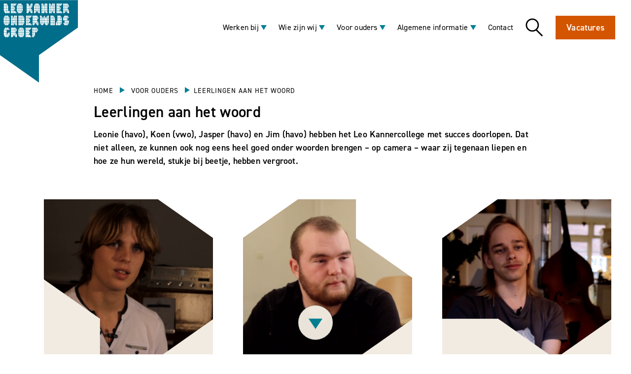

--- FILE ---
content_type: text/html; charset=UTF-8
request_url: https://www.leokanner.nl/voor-ouders/leerlingen-aan-het-woord
body_size: 9222
content:
<!DOCTYPE html>
<html xmlns="http://www.w3.org/1999/xhtml" lang="nl-NL">
<head>
    <meta charset="utf-8"/>
    <meta http-equiv="X-UA-Compatible" content="IE=edge,chrome=1">
    <meta name="viewport" content="width=device-width"/>
    <link rel="home" href="https://www.leokanner.nl/"/>
    <!-- <script id="Cookiebot" src="https://consent.cookiebot.com/uc.js" data-cbid="445a4cd0-08e0-4067-8761-d053845c3283" data-blockingmode="auto" type="text/javascript"></script> -->
    <link rel="preload" href="https://use.typekit.net/mjp1lxk.css" as="style">
    <link rel="stylesheet" href="https://use.typekit.net/mjp1lxk.css">
        <link rel="stylesheet" href="/dist/css/style.css?260118">

    
    
    <link rel="apple-touch-icon" sizes="180x180" href="/favicon/1/apple-touch-icon.png">
    <link rel="icon" type="image/png" sizes="32x32" href="/favicon/1/favicon-32x32.png">
    <link rel="icon" type="image/png" sizes="16x16" href="/favicon/1/favicon-16x16.png">
    <link rel="manifest" href="/favicon/1/site.webmanifest">
    <link rel="mask-icon" href="/favicon/1/safari-pinned-tab.svg" color="#008094">
    <link rel="shortcut icon" href="/favicon/1/favicon.ico">
    <meta name="msapplication-TileColor" content="#008094">
    <meta name="msapplication-config" content="/favicon/1/browserconfig.xml">
    <meta name="theme-color" content="#ffffff">

<title>Leerlingen aan het woord | Leo Kanner Onderwijsgroep</title><meta name="generator" content="SEOmatic">
<meta name="description" content="Leonie (havo), Koen (vwo), Jasper (havo) en Jim (havo) hebben het Leo Kannercollege met succes doorlopen. Dat niet alleen, ze kunnen ook nog eens heel…">
<meta name="referrer" content="no-referrer-when-downgrade">
<meta name="robots" content="all">
<meta content="nl" property="og:locale">
<meta content="Leo Kanner Onderwijsgroep" property="og:site_name">
<meta content="website" property="og:type">
<meta content="https://www.leokanner.nl/voor-ouders/leerlingen-aan-het-woord" property="og:url">
<meta content="Leerlingen aan het woord" property="og:title">
<meta content="Leonie (havo), Koen (vwo), Jasper (havo) en Jim (havo) hebben het Leo Kannercollege met succes doorlopen. Dat niet alleen, ze kunnen ook nog eens heel…" property="og:description">
<meta content="https://www.linkedin.com/company/prof-dr-leo-kannerschool/" property="og:see_also">
<meta name="twitter:card" content="summary_large_image">
<meta name="twitter:creator" content="@">
<meta name="twitter:title" content="Leerlingen aan het woord">
<meta name="twitter:description" content="Leonie (havo), Koen (vwo), Jasper (havo) en Jim (havo) hebben het Leo Kannercollege met succes doorlopen. Dat niet alleen, ze kunnen ook nog eens heel…">
<link href="https://www.leokanner.nl/voor-ouders/leerlingen-aan-het-woord" rel="canonical">
<link href="https://www.leokanner.nl/" rel="home">
<link type="text/plain" href="https://www.leokanner.nl/humans.txt" rel="author"></head>






<body id="page" class="lk-1 container">
<header class="page-head o-wrapper o-wrapper--huge">
    <a href="/" alt="Home">
        <div class="logo site-logo"></div>
    </a>


    <div class="ml-auto flex mr-8 items-center z-30 no-print navbar">

        
        <div class="nav items-center hidden lg:flex lg:flex-wrap lg:justify-end">
            
                <div class="nav-item ml-6 dropdown ">
                    <span class=""><a  href="https://www.leokanner.nl/werken-bij">Werken bij</a></span>

                                            <span class="icon--dropdown text-lk-1"></span>

                        <div class="subnav">

                            <ul class="subnav__list" style="background-color:#008094;">
                                <span class="subnav__triangle" style="border-color:transparent transparent #008094 transparent;"></span>
                                                                <li class="subnav__list-item">
                                    <div class="flex items-center subnav__list-text ">
                                    <span class="icon--arrow icon--arrow__small mr-2"></span> <a  href="https://www.leokanner.nl/vacatures">Vacatures</a>

                                    </div>

                                </li>
                                                                <li class="subnav__list-item">
                                    <div class="flex items-center subnav__list-text ">
                                    <span class="icon--arrow icon--arrow__small mr-2"></span> <a  href="https://www.leokanner.nl/werken-bij/leo-kanner-als-werkgever">Leo Kanner als werkgever</a>

                                    </div>

                                </li>
                                                                <li class="subnav__list-item">
                                    <div class="flex items-center subnav__list-text ">
                                    <span class="icon--arrow icon--arrow__small mr-2"></span> <a  href="https://www.leokanner.nl/werken-bij/jouw-loopbaan-en-ontwikkeling">Jouw loopbaan en ontwikkeling</a>

                                    </div>

                                </li>
                                                                <li class="subnav__list-item">
                                    <div class="flex items-center subnav__list-text ">
                                    <span class="icon--arrow icon--arrow__small mr-2"></span> <a  href="https://www.leokanner.nl/werken-bij/collegas-aan-het-woord">Collega&#039;s aan het woord</a>

                                    </div>

                                </li>
                                                                <li class="subnav__list-item">
                                    <div class="flex items-center subnav__list-text ">
                                    <span class="icon--arrow icon--arrow__small mr-2"></span> <a  href="https://www.leokanner.nl/werken-bij/kennismaken">Kennismaken</a>

                                    </div>

                                </li>
                                                                <li class="subnav__list-item">
                                    <div class="flex items-center subnav__list-text ">
                                    <span class="icon--arrow icon--arrow__small mr-2"></span> <a  href="https://www.leokanner.nl/werken-bij/open-sollicitatie">Open sollicitatie</a>

                                    </div>

                                </li>
                                                                <li class="subnav__list-item">
                                    <div class="flex items-center subnav__list-text ">
                                    <span class="icon--arrow icon--arrow__small mr-2"></span> <a  href="https://www.leokanner.nl/werken-bij/stage">Stagemogelijkheden</a>

                                    </div>

                                </li>
                                                            </ul>
                        </div>

                    
                </div>


                
                <div class="nav-item ml-6 dropdown ">
                    <span class=""><a  href="https://www.leokanner.nl/wie-zijn-wij">Wie zijn wij</a></span>

                                            <span class="icon--dropdown text-lk-1"></span>

                        <div class="subnav">

                            <ul class="subnav__list" style="background-color:#008094;">
                                <span class="subnav__triangle" style="border-color:transparent transparent #008094 transparent;"></span>
                                                                <li class="subnav__list-item">
                                    <div class="flex items-center subnav__list-text ">
                                    <span class="icon--arrow icon--arrow__small mr-2"></span> <a  href="https://www.leokanner.nl/locaties">Locaties</a>

                                    </div>

                                </li>
                                                                <li class="subnav__list-item">
                                    <div class="flex items-center subnav__list-text ">
                                    <span class="icon--arrow icon--arrow__small mr-2"></span> <a  href="https://www.leokanner.nl/wie-zijn-wij/bestuur-en-raad-van-toezicht">Bestuur en Raad van Toezicht</a>

                                    </div>

                                </li>
                                                                <li class="subnav__list-item">
                                    <div class="flex items-center subnav__list-text ">
                                    <span class="icon--arrow icon--arrow__small mr-2"></span> <a  href="https://www.leokanner.nl/wie-zijn-wij/medezeggenschap">Medezeggenschapsraad</a>

                                    </div>

                                </li>
                                                                <li class="subnav__list-item">
                                    <div class="flex items-center subnav__list-text ">
                                    <span class="icon--arrow icon--arrow__small mr-2"></span> <a  href="https://www.leokanner.nl/wie-zijn-wij/vertrouwenspersonen">Vertrouwenspersonen</a>

                                    </div>

                                </li>
                                                                <li class="subnav__list-item">
                                    <div class="flex items-center subnav__list-text ">
                                    <span class="icon--arrow icon--arrow__small mr-2"></span> <a  href="https://www.leokanner.nl/wie-zijn-wij/geschiedenis-van-leo-kanner-onderwijsgroep">Geschiedenis van de Leo Kanner Onderwijsgroep</a>

                                    </div>

                                </li>
                                                            </ul>
                        </div>

                    
                </div>


                
                <div class="nav-item ml-6 dropdown ">
                    <span class="text-blue"><a  href="https://www.leokanner.nl/voor-ouders">Voor ouders</a></span>

                                            <span class="icon--dropdown text-lk-1"></span>

                        <div class="subnav">

                            <ul class="subnav__list" style="background-color:#008094;">
                                <span class="subnav__triangle" style="border-color:transparent transparent #008094 transparent;"></span>
                                                                <li class="subnav__list-item">
                                    <div class="flex items-center subnav__list-text ">
                                    <span class="icon--arrow icon--arrow__small mr-2"></span> <a  href="https://www.leokanner.nl/voor-ouders/passend-onderwijs">Passend onderwijs</a>

                                    </div>

                                </li>
                                                                <li class="subnav__list-item">
                                    <div class="flex items-center subnav__list-text ">
                                    <span class="icon--arrow icon--arrow__small mr-2"></span> <a  href="https://www.leokanner.nl/voor-ouders/speciaal-onderwijs-leiden">Speciaal onderwijs Leiden</a>

                                    </div>

                                </li>
                                                                <li class="subnav__list-item">
                                    <div class="flex items-center subnav__list-text ">
                                    <span class="icon--arrow icon--arrow__small mr-2"></span> <a  href="https://www.leokanner.nl/voor-ouders/toelating-en-zorgplicht">Toelating en zorgplicht</a>

                                    </div>

                                </li>
                                                                <li class="subnav__list-item">
                                    <div class="flex items-center subnav__list-text ">
                                    <span class="icon--arrow icon--arrow__small mr-2"></span> <a  href="https://www.leokanner.nl/voor-ouders/aanmelden">Aanmelden</a>

                                    </div>

                                </li>
                                                                <li class="subnav__list-item">
                                    <div class="flex items-center subnav__list-text ">
                                    <span class="icon--arrow icon--arrow__small mr-2"></span> <a  href="https://www.leokanner.nl/voor-ouders/leerlinggegevens">Leerlinggegevens (mede in het kader van de AVG)</a>

                                    </div>

                                </li>
                                                                <li class="subnav__list-item">
                                    <div class="flex items-center subnav__list-text ">
                                    <span class="icon--arrow icon--arrow__small mr-2"></span> <a  href="https://www.leokanner.nl/voor-ouders/ouders-aan-het-woord">Ouders aan het woord</a>

                                    </div>

                                </li>
                                                                <li class="subnav__list-item">
                                    <div class="flex items-center subnav__list-text text-blue">
                                    <span class="icon--arrow icon--arrow__small mr-2"></span> <a  href="https://www.leokanner.nl/voor-ouders/leerlingen-aan-het-woord">Leerlingen aan het woord</a>

                                    </div>

                                </li>
                                                                <li class="subnav__list-item">
                                    <div class="flex items-center subnav__list-text ">
                                    <span class="icon--arrow icon--arrow__small mr-2"></span> <a  href="https://www.leokanner.nl/voor-ouders/atlass-project">ATLASS-project</a>

                                    </div>

                                </li>
                                                                <li class="subnav__list-item">
                                    <div class="flex items-center subnav__list-text ">
                                    <span class="icon--arrow icon--arrow__small mr-2"></span> <a  href="https://www.leokanner.nl/voor-ouders/onderzoeksproject-lko-nar">Onderzoeksproject LKO-NAR</a>

                                    </div>

                                </li>
                                                            </ul>
                        </div>

                    
                </div>


                
                <div class="nav-item ml-6 dropdown ">
                    <span class=""><a  href="https://www.leokanner.nl/algemene-informatie">Algemene informatie</a></span>

                                            <span class="icon--dropdown text-lk-1"></span>

                        <div class="subnav">

                            <ul class="subnav__list" style="background-color:#008094;">
                                <span class="subnav__triangle" style="border-color:transparent transparent #008094 transparent;"></span>
                                                                <li class="subnav__list-item">
                                    <div class="flex items-center subnav__list-text ">
                                    <span class="icon--arrow icon--arrow__small mr-2"></span> <a  href="https://www.leokanner.nl/algemene-informatie/jaarverslag-en-jaarrekening">Jaarverslagen inclusief Jaarrekeningen</a>

                                    </div>

                                </li>
                                                                <li class="subnav__list-item">
                                    <div class="flex items-center subnav__list-text ">
                                    <span class="icon--arrow icon--arrow__small mr-2"></span> <a  href="https://www.leokanner.nl/algemene-informatie/koersplan">Koersplan</a>

                                    </div>

                                </li>
                                                                <li class="subnav__list-item">
                                    <div class="flex items-center subnav__list-text ">
                                    <span class="icon--arrow icon--arrow__small mr-2"></span> <a  href="https://www.leokanner.nl/nieuws">Nieuws</a>

                                    </div>

                                </li>
                                                                <li class="subnav__list-item">
                                    <div class="flex items-center subnav__list-text ">
                                    <span class="icon--arrow icon--arrow__small mr-2"></span> <a  href="https://www.leokanner.nl/agenda">Agenda</a>

                                    </div>

                                </li>
                                                                <li class="subnav__list-item">
                                    <div class="flex items-center subnav__list-text ">
                                    <span class="icon--arrow icon--arrow__small mr-2"></span> <a  href="https://www.leokanner.nl/algemene-informatie/ambulante-dienstverlening">Ambulante dienstverlening</a>

                                    </div>

                                </li>
                                                                <li class="subnav__list-item">
                                    <div class="flex items-center subnav__list-text ">
                                    <span class="icon--arrow icon--arrow__small mr-2"></span> <a  href="https://www.leokanner.nl/algemene-informatie/samenwerkingsverbanden">Samenwerkingsverbanden</a>

                                    </div>

                                </li>
                                                                <li class="subnav__list-item">
                                    <div class="flex items-center subnav__list-text ">
                                    <span class="icon--arrow icon--arrow__small mr-2"></span> <a  href="https://www.leokanner.nl/algemene-informatie/cursus-autisme-in-het-basisonderwijs">Cursus Autisme in het basisonderwijs voor PABO-studenten</a>

                                    </div>

                                </li>
                                                                <li class="subnav__list-item">
                                    <div class="flex items-center subnav__list-text ">
                                    <span class="icon--arrow icon--arrow__small mr-2"></span> <a  href="https://www.leokanner.nl/algemene-informatie/klachtenregeling">Klachtenregeling</a>

                                    </div>

                                </li>
                                                                <li class="subnav__list-item">
                                    <div class="flex items-center subnav__list-text ">
                                    <span class="icon--arrow icon--arrow__small mr-2"></span> <a  href="https://www.leokanner.nl/algemene-informatie/meldregeling">Meldregeling</a>

                                    </div>

                                </li>
                                                                <li class="subnav__list-item">
                                    <div class="flex items-center subnav__list-text ">
                                    <span class="icon--arrow icon--arrow__small mr-2"></span> <a  href="https://www.leokanner.nl/sociaal-veiligheids-en-arbobeleid">(Sociaal) Veiligheids- en arbobeleid</a>

                                    </div>

                                </li>
                                                                <li class="subnav__list-item">
                                    <div class="flex items-center subnav__list-text ">
                                    <span class="icon--arrow icon--arrow__small mr-2"></span> <a  href="https://www.leokanner.nl/algemene-informatie/facturen">Facturen</a>

                                    </div>

                                </li>
                                                                <li class="subnav__list-item">
                                    <div class="flex items-center subnav__list-text ">
                                    <span class="icon--arrow icon--arrow__small mr-2"></span> <a  href="https://www.leokanner.nl/literatuur">Literatuur</a>

                                    </div>

                                </li>
                                                                <li class="subnav__list-item">
                                    <div class="flex items-center subnav__list-text ">
                                    <span class="icon--arrow icon--arrow__small mr-2"></span> <a  href="https://www.leokanner.nl/algemene-informatie/veelgebruikte-links">Veelgebruikte links</a>

                                    </div>

                                </li>
                                                            </ul>
                        </div>

                    
                </div>


                
                <div class="nav-item ml-6  ">
                    <span class=""><a  href="https://www.leokanner.nl/contact">Contact</a></span>

                    
                </div>


                            </div>

        
        <a href="/zoeken" class="js-search ml-6 [ icon icon--large icon--search ]">Zoeken</a>

                <a href="https://www.leokanner.nl/vacatures" class="ml-6 c-btn jobs-btn hidden md:inline-block">Vacatures</a>
        
        <button class="hamburger hamburger--collapse js-hamburger ml-6 pt-6 lg:hidden" type="button">
            <span class="hamburger-box">
                <span class="hamburger-inner"></span>
            </span>
            <div class=" text-lg leading-none">menu</div>
        </button>

    </div>

        <div class="menu-bar mainnav no-print" role="navigation">

        <div class="mainnav-container md:-mx-2 mt-8 md:mt-0">

                        <div class="lg:w-1/5 px-2">
                <ul class="nav-level-1">
                            
        <li class="nav__item pt-3 border-lk-1">
            <a href="https://www.leokanner.nl/werken-bij" class="hover:text-lk-1"> Werken bij <div class="icon--arrow text-lk-1"></div></a>
                            <button class="dropdown-button"><img src="/dist/images/icons/arrow_down_lk_1.svg"></button>
                
                            <ul class="nav-level-2 mt-2">
                                                    
        <li class="nav__item pt-3 border-lk-1">
            <a href="https://www.leokanner.nl/vacatures" class="hover:text-lk-1"> Vacatures <div class="icon--arrow text-lk-1"></div></a>
                
                
        </li>
    

                                                    
        <li class="nav__item pt-3 border-lk-1">
            <a href="https://www.leokanner.nl/werken-bij/leo-kanner-als-werkgever" class="hover:text-lk-1"> Leo Kanner als werkgever <div class="icon--arrow text-lk-1"></div></a>
                
                
        </li>
    

                                                    
        <li class="nav__item pt-3 border-lk-1">
            <a href="https://www.leokanner.nl/werken-bij/jouw-loopbaan-en-ontwikkeling" class="hover:text-lk-1"> Jouw loopbaan en ontwikkeling <div class="icon--arrow text-lk-1"></div></a>
                
                
        </li>
    

                                                    
        <li class="nav__item pt-3 border-lk-1">
            <a href="https://www.leokanner.nl/werken-bij/collegas-aan-het-woord" class="hover:text-lk-1"> Collega&#039;s aan het woord <div class="icon--arrow text-lk-1"></div></a>
                
                
        </li>
    

                                                    
        <li class="nav__item pt-3 border-lk-1">
            <a href="https://www.leokanner.nl/werken-bij/kennismaken" class="hover:text-lk-1"> Kennismaken <div class="icon--arrow text-lk-1"></div></a>
                
                
        </li>
    

                                                    
        <li class="nav__item pt-3 border-lk-1">
            <a href="https://www.leokanner.nl/werken-bij/open-sollicitatie" class="hover:text-lk-1"> Open sollicitatie <div class="icon--arrow text-lk-1"></div></a>
                
                
        </li>
    

                                                    
        <li class="nav__item pt-3 border-lk-1">
            <a href="https://www.leokanner.nl/werken-bij/stage" class="hover:text-lk-1"> Stagemogelijkheden <div class="icon--arrow text-lk-1"></div></a>
                
                
        </li>
    

                                    </ul>
                
        </li>
    

                </ul>
            </div>
                        <div class="lg:w-1/5 px-2">
                <ul class="nav-level-1">
                            
        <li class="nav__item pt-3 border-lk-1">
            <a href="https://www.leokanner.nl/wie-zijn-wij" class="hover:text-lk-1"> Wie zijn wij <div class="icon--arrow text-lk-1"></div></a>
                            <button class="dropdown-button"><img src="/dist/images/icons/arrow_down_lk_1.svg"></button>
                
                            <ul class="nav-level-2 mt-2">
                                                    
        <li class="nav__item pt-3 border-lk-1">
            <a href="https://www.leokanner.nl/locaties" class="hover:text-lk-1"> Locaties <div class="icon--arrow text-lk-1"></div></a>
                
                
        </li>
    

                                                    
        <li class="nav__item pt-3 border-lk-1">
            <a href="https://www.leokanner.nl/wie-zijn-wij/bestuur-en-raad-van-toezicht" class="hover:text-lk-1"> Bestuur en Raad van Toezicht <div class="icon--arrow text-lk-1"></div></a>
                
                
        </li>
    

                                                    
        <li class="nav__item pt-3 border-lk-1">
            <a href="https://www.leokanner.nl/wie-zijn-wij/medezeggenschap" class="hover:text-lk-1"> Medezeggenschapsraad <div class="icon--arrow text-lk-1"></div></a>
                
                
        </li>
    

                                                    
        <li class="nav__item pt-3 border-lk-1">
            <a href="https://www.leokanner.nl/wie-zijn-wij/vertrouwenspersonen" class="hover:text-lk-1"> Vertrouwenspersonen <div class="icon--arrow text-lk-1"></div></a>
                
                
        </li>
    

                                                    
        <li class="nav__item pt-3 border-lk-1">
            <a href="https://www.leokanner.nl/wie-zijn-wij/geschiedenis-van-leo-kanner-onderwijsgroep" class="hover:text-lk-1"> Geschiedenis van de Leo Kanner Onderwijsgroep <div class="icon--arrow text-lk-1"></div></a>
                
                
        </li>
    

                                    </ul>
                
        </li>
    

                </ul>
            </div>
                        <div class="lg:w-1/5 px-2">
                <ul class="nav-level-1">
                            
        <li class="nav__item pt-3 border-lk-1">
            <a href="https://www.leokanner.nl/voor-ouders" class="hover:text-lk-1 text-lk-1"> Voor ouders <div class="icon--arrow text-lk-1"></div></a>
                            <button class="dropdown-button"><img src="/dist/images/icons/arrow_down_lk_1.svg"></button>
                
                            <ul class="nav-level-2 mt-2">
                                                    
        <li class="nav__item pt-3 border-lk-1">
            <a href="https://www.leokanner.nl/voor-ouders/passend-onderwijs" class="hover:text-lk-1"> Passend onderwijs <div class="icon--arrow text-lk-1"></div></a>
                
                
        </li>
    

                                                    
        <li class="nav__item pt-3 border-lk-1">
            <a href="https://www.leokanner.nl/voor-ouders/speciaal-onderwijs-leiden" class="hover:text-lk-1"> Speciaal onderwijs Leiden <div class="icon--arrow text-lk-1"></div></a>
                
                
        </li>
    

                                                    
        <li class="nav__item pt-3 border-lk-1">
            <a href="https://www.leokanner.nl/voor-ouders/toelating-en-zorgplicht" class="hover:text-lk-1"> Toelating en zorgplicht <div class="icon--arrow text-lk-1"></div></a>
                
                
        </li>
    

                                                    
        <li class="nav__item pt-3 border-lk-1">
            <a href="https://www.leokanner.nl/voor-ouders/aanmelden" class="hover:text-lk-1"> Aanmelden <div class="icon--arrow text-lk-1"></div></a>
                
                
        </li>
    

                                                    
        <li class="nav__item pt-3 border-lk-1">
            <a href="https://www.leokanner.nl/voor-ouders/leerlinggegevens" class="hover:text-lk-1"> Leerlinggegevens (mede in het kader van de AVG) <div class="icon--arrow text-lk-1"></div></a>
                
                
        </li>
    

                                                    
        <li class="nav__item pt-3 border-lk-1">
            <a href="https://www.leokanner.nl/voor-ouders/ouders-aan-het-woord" class="hover:text-lk-1"> Ouders aan het woord <div class="icon--arrow text-lk-1"></div></a>
                
                
        </li>
    

                                                    
        <li class="nav__item pt-3 border-lk-1">
            <a href="https://www.leokanner.nl/voor-ouders/leerlingen-aan-het-woord" class="hover:text-lk-1 text-lk-1"> Leerlingen aan het woord <div class="icon--arrow text-lk-1"></div></a>
                
                
        </li>
    

                                                    
        <li class="nav__item pt-3 border-lk-1">
            <a href="https://www.leokanner.nl/voor-ouders/atlass-project" class="hover:text-lk-1"> ATLASS-project <div class="icon--arrow text-lk-1"></div></a>
                
                
        </li>
    

                                                    
        <li class="nav__item pt-3 border-lk-1">
            <a href="https://www.leokanner.nl/voor-ouders/onderzoeksproject-lko-nar" class="hover:text-lk-1"> Onderzoeksproject LKO-NAR <div class="icon--arrow text-lk-1"></div></a>
                
                
        </li>
    

                                    </ul>
                
        </li>
    

                </ul>
            </div>
                        <div class="lg:w-1/5 px-2">
                <ul class="nav-level-1">
                            
        <li class="nav__item pt-3 border-lk-1">
            <a href="https://www.leokanner.nl/algemene-informatie" class="hover:text-lk-1"> Algemene informatie <div class="icon--arrow text-lk-1"></div></a>
                            <button class="dropdown-button"><img src="/dist/images/icons/arrow_down_lk_1.svg"></button>
                
                            <ul class="nav-level-2 mt-2">
                                                    
        <li class="nav__item pt-3 border-lk-1">
            <a href="https://www.leokanner.nl/algemene-informatie/jaarverslag-en-jaarrekening" class="hover:text-lk-1"> Jaarverslagen inclusief Jaarrekeningen <div class="icon--arrow text-lk-1"></div></a>
                
                
        </li>
    

                                                    
        <li class="nav__item pt-3 border-lk-1">
            <a href="https://www.leokanner.nl/algemene-informatie/koersplan" class="hover:text-lk-1"> Koersplan <div class="icon--arrow text-lk-1"></div></a>
                
                
        </li>
    

                                                    
        <li class="nav__item pt-3 border-lk-1">
            <a href="https://www.leokanner.nl/nieuws" class="hover:text-lk-1"> Nieuws <div class="icon--arrow text-lk-1"></div></a>
                
                
        </li>
    

                                                    
        <li class="nav__item pt-3 border-lk-1">
            <a href="https://www.leokanner.nl/agenda" class="hover:text-lk-1"> Agenda <div class="icon--arrow text-lk-1"></div></a>
                
                
        </li>
    

                                                    
        <li class="nav__item pt-3 border-lk-1">
            <a href="https://www.leokanner.nl/algemene-informatie/ambulante-dienstverlening" class="hover:text-lk-1"> Ambulante dienstverlening <div class="icon--arrow text-lk-1"></div></a>
                
                
        </li>
    

                                                    
        <li class="nav__item pt-3 border-lk-1">
            <a href="https://www.leokanner.nl/algemene-informatie/samenwerkingsverbanden" class="hover:text-lk-1"> Samenwerkingsverbanden <div class="icon--arrow text-lk-1"></div></a>
                
                
        </li>
    

                                                    
        <li class="nav__item pt-3 border-lk-1">
            <a href="https://www.leokanner.nl/algemene-informatie/cursus-autisme-in-het-basisonderwijs" class="hover:text-lk-1"> Cursus Autisme in het basisonderwijs voor PABO-studenten <div class="icon--arrow text-lk-1"></div></a>
                
                
        </li>
    

                                                    
        <li class="nav__item pt-3 border-lk-1">
            <a href="https://www.leokanner.nl/algemene-informatie/klachtenregeling" class="hover:text-lk-1"> Klachtenregeling <div class="icon--arrow text-lk-1"></div></a>
                
                
        </li>
    

                                                    
        <li class="nav__item pt-3 border-lk-1">
            <a href="https://www.leokanner.nl/algemene-informatie/meldregeling" class="hover:text-lk-1"> Meldregeling <div class="icon--arrow text-lk-1"></div></a>
                
                
        </li>
    

                                                    
        <li class="nav__item pt-3 border-lk-1">
            <a href="https://www.leokanner.nl/sociaal-veiligheids-en-arbobeleid" class="hover:text-lk-1"> (Sociaal) Veiligheids- en arbobeleid <div class="icon--arrow text-lk-1"></div></a>
                
                
        </li>
    

                                                    
        <li class="nav__item pt-3 border-lk-1">
            <a href="https://www.leokanner.nl/algemene-informatie/facturen" class="hover:text-lk-1"> Facturen <div class="icon--arrow text-lk-1"></div></a>
                
                
        </li>
    

                                                    
        <li class="nav__item pt-3 border-lk-1">
            <a href="https://www.leokanner.nl/literatuur" class="hover:text-lk-1"> Literatuur <div class="icon--arrow text-lk-1"></div></a>
                
                
        </li>
    

                                                    
        <li class="nav__item pt-3 border-lk-1">
            <a href="https://www.leokanner.nl/algemene-informatie/veelgebruikte-links" class="hover:text-lk-1"> Veelgebruikte links <div class="icon--arrow text-lk-1"></div></a>
                
                
        </li>
    

                                    </ul>
                
        </li>
    

                </ul>
            </div>
                        <div class="lg:w-1/5 px-2">
                <ul class="nav-level-1">
                            
        <li class="nav__item pt-3 border-lk-1">
            <a href="https://www.leokanner.nl/contact" class="hover:text-lk-1"> Contact <div class="icon--arrow text-lk-1"></div></a>
                
                
        </li>
    

                </ul>
            </div>
                        <a href="/zoeken" class="js-search [ icon icon--large icon--search ] mt-8 ml-auto flex md:hidden">Zoeken</a>
        </div>
    </div>



    <div class="menu-bar search-bar no-print">
        <div class=" o-wrapper o-wrapper--large">
            <div class="md:w-3/4 md:mx-auto">
                <h1>Waar ben je naar op zoek?</h1>
                <form action="https://www.leokanner.nl/zoeken/resultaten" role="search">
                    <input type="search" name="q" class="mb-4 w-full p-2 md:w-2/3 block bg-beige border-2 border-beige"
                           placeholder="Ouders, leraar, autisme..." aria-label="Zoeken">
                    <input type="submit" value="Zoek" class="c-btn">
                </form>

            </div>

        </div>
    </div>


</header>
<div class="scroll-down is-hidden no-print" style="background-image: url(/dist/images/icons/arrow_down_lk_1.svg)"></div>


        

<div class="o-wrapper o-wrapper--medium my-16">

    <ul class="breadcrumbs uppercase">
    <li><a href="https://www.leokanner.nl/" class="hover:text-lk-1">Home </a></li>
                <li><div class="icon--arrow mx-2 inline-block text-lk-1"></div> <a href="https://www.leokanner.nl/voor-ouders" class="hover:text-lk-1">Voor ouders</a></li>
            <li><div class="icon--arrow mx-2 inline-block text-lk-1"></div>Leerlingen aan het woord</li>
    </ul>

    <h1>Leerlingen aan het woord</h1>
    <div class="intro-text">
        <p>Leonie (havo), Koen (vwo), Jasper (havo) en Jim (havo) hebben het Leo Kannercollege met succes doorlopen. Dat niet alleen, ze kunnen ook nog eens heel goed onder woorden brengen – op camera – waar zij tegenaan liepen en hoe ze hun wereld, stukje bij beetje, hebben vergroot.</p>
    </div>
</div>

<div class="o-wrapper o-wrapper--xlarge">
    <div class="stories-overview">

                            
        
               

            <a class="stories-overview__item " href="https://www.leokannercollege.nl/verhalen/danilo-vertelt-over-de-kracht-van-de-herhaling" target="_blank">
                                    <div class="image-container">

                        <img class="story-overlay absolute w-full h-full z-10" src="/dist/images/shapes/1.svg">

                        <img class="story-image" src="https://www.leokanner.nl/uploads/leo-kannercollege-vso/afbeeldingen/_storyThumbnail/Danilo-nieuw.png" width="383" height="361">
                    </div>

                <div class="py-6 px-8">
                     Leo Kannercollege                    <div class="lk-font text-lk-5 mb-0">
                        Danilo
                    </div>
                    <span class="text-lg font-bold">Danilo vertelt over de kracht van de herhaling</span>
                    <p>
                        Opgaven niet gemaakt of boeken niet gelezen?
                    </p>

                </div>
                                </a>
               

            <a class="stories-overview__item " href="https://www.leokannercollege.nl/verhalen/jim-stopte-met-spijbelen" target="_blank">
                                    <div class="image-container">

                        <img class="story-overlay absolute w-full h-full z-10" src="/dist/images/shapes/2.svg">

                        <img class="story-image" src="https://www.leokanner.nl/uploads/leo-kannercollege-vso/afbeeldingen/_storyThumbnail/LeoKannerCollege_Jim.png" width="383" height="361">
                    </div>

                <div class="py-6 px-8">
                     Leo Kannercollege                    <div class="lk-font text-lk-5 mb-0">
                        Jim
                    </div>
                    <span class="text-lg font-bold">Jim stopte met spijbelen</span>
                    <p>
                        Elke leerling krijgt een veilige kring om zich heen.
                    </p>

                </div>
                                </a>
               

            <a class="stories-overview__item " href="https://www.leokannercollege.nl/verhalen/jasper" target="_blank">
                                    <div class="image-container">

                        <img class="story-overlay absolute w-full h-full z-10" src="/dist/images/shapes/3.svg">

                        <img class="story-image" src="https://www.leokanner.nl/uploads/leo-kannercollege-vso/afbeeldingen/_storyThumbnail/LeoKannerCollege_Jasper.png" width="383" height="361">
                    </div>

                <div class="py-6 px-8">
                     Leo Kannercollege                    <div class="lk-font text-lk-5 mb-0">
                        Jasper
                    </div>
                    <span class="text-lg font-bold">Jasper zet geen masker meer op</span>
                    <p>
                        Op het Leo Kannercollege geven we niet alleen maar les: we investeren in aandacht en in tijd. 
                    </p>

                </div>
                                </a>
               

            <a class="stories-overview__item " href="https://www.leokannercollege.nl/verhalen/koen" target="_blank">
                                    <div class="image-container">

                        <img class="story-overlay absolute w-full h-full z-10" src="/dist/images/shapes/4.svg">

                        <img class="story-image" src="https://www.leokanner.nl/uploads/leo-kannercollege-vso/afbeeldingen/_storyThumbnail/LeoKannerCollege_Koen.png" width="383" height="361">
                    </div>

                <div class="py-6 px-8">
                     Leo Kannercollege                    <div class="lk-font text-lk-5 mb-0">
                        Koen
                    </div>
                    <span class="text-lg font-bold">Koen kan zichzelf weer zijn</span>
                    <p>
                        Onze leerlingen horen er allemaal bij. Dat weten ze en daarmee voorkomen we al voor een groot deel dat er gepest wordt.
                    </p>

                </div>
                                </a>
               

            <a class="stories-overview__item " href="https://www.leokannercollege.nl/verhalen/leonie-stelt-veel-vragen" target="_blank">
                                    <div class="image-container">

                        <img class="story-overlay absolute w-full h-full z-10" src="/dist/images/shapes/5.svg">

                        <img class="story-image" src="https://www.leokanner.nl/uploads/leo-kannercollege-vso/afbeeldingen/_storyThumbnail/LeoKannerCollege_Leonie.png" width="383" height="361">
                    </div>

                <div class="py-6 px-8">
                     Leo Kannercollege                    <div class="lk-font text-lk-5 mb-0">
                        Leonie
                    </div>
                    <span class="text-lg font-bold">Leonie stelt veel vragen</span>
                    <p>
                        Leonie vertelt er met verve over: in de klas rust ze niet voordat alles duidelijk is. Dus stelt ze vragen, heel veel vragen.
                    </p>

                </div>
                                </a>
        
        

    </div>
    
</div>



<footer class="page-foot no-print">
    <div class="logo footer-logo"></div>
    <div class="band bg-beige">
        <div class="o-wrapper o-wrapper--large">
                        <div class="page-foot__contact-block">
                <a href="tel:071 515 05 99" class="page-foot__contact-item ">
                    <svg class="inline mr-4" height="30" viewBox="0 0 30 30" width="30"
                         xmlns="http://www.w3.org/2000/svg">
                        <path class="svg-color"
                              d="m320.985827 515.675472c.062851.48805-.082963.910692-.444985 1.27044l-4.221075 4.196226c-.193581.211321-.439957.392453-.74667.540881s-.610912.244025-.907569.284277c-.020112 0-.085477.005031-.191067.01761-.10559.010063-.243862.015094-.412303.015094-.402246 0-1.053383-.067925-1.950896-.206289-.90254-.138365-2.001176-.475472-3.305964-1.016353-1.299759-.54088-2.778015-1.350943-4.427226-2.430188-1.654239-1.081761-3.411554-2.566038-5.274458-4.450315-1.480771-1.464151-2.710137-2.860377-3.683071-4.196226-.975448-1.333333-1.757314-2.568554-2.350628-3.703145-.593314-1.132075-1.038299-2.161006-1.334956-3.081761-.296657-.920754-.49778-1.715723-.60337-2.384905-.105589-.666667-.148328-1.189937-.125702-1.572327.020113-.379875.030169-.591195.030169-.633963.042738-.296855.140786-.598742.2866-.90566.148329-.306918.32934-.558491.540519-.74717l4.223589-4.226415c.296657-.299371.636053-.445283 1.015673-.445283.27403 0 .520406.077987.731586.238994.211179.15849.389676.354717.540519.586163l3.396469 6.450315c.191067.339622.243862.711949.160899 1.114465-.085478.402516-.266488.742138-.540519 1.016352l-1.556191 1.557233c-.045253.042767-.08045.110692-.113132.206289-.030169.095598-.047767.176101-.047767.238994.087991.445283.276544.953459.573201 1.524528.253918.510692.646109 1.12956 1.176572 1.85912.527948.732075 1.279646 1.574843 2.25258 2.528302.952822.973585 1.800054 1.730817 2.541696 2.271698.741642.54088 1.360096.938365 1.857876 1.192453s.879915.407547 1.141375.460377l.399733.077987c.040224 0 .108103-.015094.206151-.047798.095533-.030189.163413-.067925.206151-.110692l1.81011-1.84151c.382134-.339622.824605-.510691 1.334956-.510691.359508 0 .643594.065408.854774.191195h.032682l6.131746 3.622641c.442472.27673.70896.626415.791923 1.049057"
                              fill="#58832a" fill-rule="evenodd" transform="translate(-291 -492)"/>
                    </svg>
                    <span class="hover:text-lk-1 border-lk-1">071 515 05 99</span>
                </a>

                <div class="page-foot__contact-item ">
                    <svg class="inline mr-4" height="24" viewBox="0 0 33 24" width="33"
                         xmlns="http://www.w3.org/2000/svg">
                        <path class="svg-color"
                              d="m759.640601 497.875229c-.398865.615309-.640601 1.341961-.640601 2.124283v16.000976c0 .700281.199432 1.350751.528798 1.92211l10.418826-11.307044zm19.855599 10.061775-3.317828 2.818703c-.196411.161153-.438147.243194-.679883.243194s-.483472-.082041-.679883-.243194l-3.317828-2.818703-10.551781 11.447687c.634558.383835 1.374874.615309 2.175625.615309h24.750756c.797729 0 1.541067-.231474 2.172603-.615309zm-3.997711.735441 14.340995-12.168477c-.58621-.313515-1.250985-.503968-1.964106-.503968h-24.750756c-.716143 0-1.380917.190453-1.964106.503968zm16.501511 7.328043c0 .700281-.202454 1.350751-.531819 1.92211l-10.418827-11.304114 10.307024-8.743255c.401886.618239.643622 1.341961.643622 2.124283z"
                              fill="#58832a" fill-rule="evenodd" transform="translate(-759 -496)"/>
                    </svg>
                    <ul class="inline-block mb-0">
                        <li>
                            <a href="mailto:info@leokanner.nl" class="hover:text-lk-1 border-lk-1">info@leokanner.nl</a>
                        </li>
                                                                        <li>
                            <a href="mailto:leerlingenadministratie@leokanner.nl" class="hover:text-lk-1 border-lk-1">leerlingenadministratie@leokanner.nl</a>
                        </li>
                                                                    </ul>

                </div>



                <a href="https://maps.google.com/?q=Elisabethhof 17%202353 EW" target="_blank"
                   class="page-foot__contact-item">
                    <svg class="inline mr-4" height="41" viewBox="0 0 30 41" width="30"
                         xmlns="http://www.w3.org/2000/svg">
                        <path class="svg-color"
                              d="m1250.00151 512.348329c-4.16237 0-7.54619-3.356904-7.54619-7.479469 0-4.125568 3.38382-7.479469 7.54619-7.479469 4.15935 0 7.54317 3.353901 7.54317 7.479469 0 4.122565-3.38382 7.479469-7.54317 7.479469m0-22.348329c-8.27022 0-15.00151 6.668768-15.00151 14.86886 0 10.172798 13.42321 25.107715 13.99576 25.741263.5362.591512 1.47228.588509 2.00848 0 .57255-.633548 13.99576-15.568465 13.99576-25.741263 0-8.200092-6.73129-14.86886-14.99849-14.86886"
                              fill="#58832a" fill-rule="evenodd" transform="translate(-1235 -490)"/>
                    </svg>
                    <span class="hover:text-lk-1 border-lk-1">Elisabethhof 17 2353 EW Leiderdorp</span>
                </a>

            </div>
                        <div class="hidden w-full lg:flex lg:flex-wrap">
                                    <div class="md:w-1/5">
                        <ul class="nav-level-1">
                                    
        <li class="nav__item pt-3 border-lk-1">
            <a href="https://www.leokanner.nl/werken-bij" class="hover:text-lk-1"> Werken bij <div class="icon--arrow text-lk-1"></div></a>
                            <button class="dropdown-button"><img src="/dist/images/icons/arrow_down_lk_1.svg"></button>
                
                            <ul class="nav-level-2 mt-2">
                                                    
        <li class="nav__item pt-3 border-lk-1">
            <a href="https://www.leokanner.nl/vacatures" class="hover:text-lk-1"> Vacatures <div class="icon--arrow text-lk-1"></div></a>
                
                
        </li>
    

                                                    
        <li class="nav__item pt-3 border-lk-1">
            <a href="https://www.leokanner.nl/werken-bij/leo-kanner-als-werkgever" class="hover:text-lk-1"> Leo Kanner als werkgever <div class="icon--arrow text-lk-1"></div></a>
                
                
        </li>
    

                                                    
        <li class="nav__item pt-3 border-lk-1">
            <a href="https://www.leokanner.nl/werken-bij/jouw-loopbaan-en-ontwikkeling" class="hover:text-lk-1"> Jouw loopbaan en ontwikkeling <div class="icon--arrow text-lk-1"></div></a>
                
                
        </li>
    

                                                    
        <li class="nav__item pt-3 border-lk-1">
            <a href="https://www.leokanner.nl/werken-bij/collegas-aan-het-woord" class="hover:text-lk-1"> Collega&#039;s aan het woord <div class="icon--arrow text-lk-1"></div></a>
                
                
        </li>
    

                                                    
        <li class="nav__item pt-3 border-lk-1">
            <a href="https://www.leokanner.nl/werken-bij/kennismaken" class="hover:text-lk-1"> Kennismaken <div class="icon--arrow text-lk-1"></div></a>
                
                
        </li>
    

                                                    
        <li class="nav__item pt-3 border-lk-1">
            <a href="https://www.leokanner.nl/werken-bij/open-sollicitatie" class="hover:text-lk-1"> Open sollicitatie <div class="icon--arrow text-lk-1"></div></a>
                
                
        </li>
    

                                                    
        <li class="nav__item pt-3 border-lk-1">
            <a href="https://www.leokanner.nl/werken-bij/stage" class="hover:text-lk-1"> Stagemogelijkheden <div class="icon--arrow text-lk-1"></div></a>
                
                
        </li>
    

                                    </ul>
                
        </li>
    

                        </ul>
                    </div>
                                    <div class="md:w-1/5">
                        <ul class="nav-level-1">
                                    
        <li class="nav__item pt-3 border-lk-1">
            <a href="https://www.leokanner.nl/wie-zijn-wij" class="hover:text-lk-1"> Wie zijn wij <div class="icon--arrow text-lk-1"></div></a>
                            <button class="dropdown-button"><img src="/dist/images/icons/arrow_down_lk_1.svg"></button>
                
                            <ul class="nav-level-2 mt-2">
                                                    
        <li class="nav__item pt-3 border-lk-1">
            <a href="https://www.leokanner.nl/locaties" class="hover:text-lk-1"> Locaties <div class="icon--arrow text-lk-1"></div></a>
                
                
        </li>
    

                                                    
        <li class="nav__item pt-3 border-lk-1">
            <a href="https://www.leokanner.nl/wie-zijn-wij/bestuur-en-raad-van-toezicht" class="hover:text-lk-1"> Bestuur en Raad van Toezicht <div class="icon--arrow text-lk-1"></div></a>
                
                
        </li>
    

                                                    
        <li class="nav__item pt-3 border-lk-1">
            <a href="https://www.leokanner.nl/wie-zijn-wij/medezeggenschap" class="hover:text-lk-1"> Medezeggenschapsraad <div class="icon--arrow text-lk-1"></div></a>
                
                
        </li>
    

                                                    
        <li class="nav__item pt-3 border-lk-1">
            <a href="https://www.leokanner.nl/wie-zijn-wij/vertrouwenspersonen" class="hover:text-lk-1"> Vertrouwenspersonen <div class="icon--arrow text-lk-1"></div></a>
                
                
        </li>
    

                                                    
        <li class="nav__item pt-3 border-lk-1">
            <a href="https://www.leokanner.nl/wie-zijn-wij/geschiedenis-van-leo-kanner-onderwijsgroep" class="hover:text-lk-1"> Geschiedenis van de Leo Kanner Onderwijsgroep <div class="icon--arrow text-lk-1"></div></a>
                
                
        </li>
    

                                    </ul>
                
        </li>
    

                        </ul>
                    </div>
                                    <div class="md:w-1/5">
                        <ul class="nav-level-1">
                                    
        <li class="nav__item pt-3 border-lk-1">
            <a href="https://www.leokanner.nl/voor-ouders" class="hover:text-lk-1 text-lk-1"> Voor ouders <div class="icon--arrow text-lk-1"></div></a>
                            <button class="dropdown-button"><img src="/dist/images/icons/arrow_down_lk_1.svg"></button>
                
                            <ul class="nav-level-2 mt-2">
                                                    
        <li class="nav__item pt-3 border-lk-1">
            <a href="https://www.leokanner.nl/voor-ouders/passend-onderwijs" class="hover:text-lk-1"> Passend onderwijs <div class="icon--arrow text-lk-1"></div></a>
                
                
        </li>
    

                                                    
        <li class="nav__item pt-3 border-lk-1">
            <a href="https://www.leokanner.nl/voor-ouders/speciaal-onderwijs-leiden" class="hover:text-lk-1"> Speciaal onderwijs Leiden <div class="icon--arrow text-lk-1"></div></a>
                
                
        </li>
    

                                                    
        <li class="nav__item pt-3 border-lk-1">
            <a href="https://www.leokanner.nl/voor-ouders/toelating-en-zorgplicht" class="hover:text-lk-1"> Toelating en zorgplicht <div class="icon--arrow text-lk-1"></div></a>
                
                
        </li>
    

                                                    
        <li class="nav__item pt-3 border-lk-1">
            <a href="https://www.leokanner.nl/voor-ouders/aanmelden" class="hover:text-lk-1"> Aanmelden <div class="icon--arrow text-lk-1"></div></a>
                
                
        </li>
    

                                                    
        <li class="nav__item pt-3 border-lk-1">
            <a href="https://www.leokanner.nl/voor-ouders/leerlinggegevens" class="hover:text-lk-1"> Leerlinggegevens (mede in het kader van de AVG) <div class="icon--arrow text-lk-1"></div></a>
                
                
        </li>
    

                                                    
        <li class="nav__item pt-3 border-lk-1">
            <a href="https://www.leokanner.nl/voor-ouders/ouders-aan-het-woord" class="hover:text-lk-1"> Ouders aan het woord <div class="icon--arrow text-lk-1"></div></a>
                
                
        </li>
    

                                                    
        <li class="nav__item pt-3 border-lk-1">
            <a href="https://www.leokanner.nl/voor-ouders/leerlingen-aan-het-woord" class="hover:text-lk-1 text-lk-1"> Leerlingen aan het woord <div class="icon--arrow text-lk-1"></div></a>
                
                
        </li>
    

                                                    
        <li class="nav__item pt-3 border-lk-1">
            <a href="https://www.leokanner.nl/voor-ouders/atlass-project" class="hover:text-lk-1"> ATLASS-project <div class="icon--arrow text-lk-1"></div></a>
                
                
        </li>
    

                                                    
        <li class="nav__item pt-3 border-lk-1">
            <a href="https://www.leokanner.nl/voor-ouders/onderzoeksproject-lko-nar" class="hover:text-lk-1"> Onderzoeksproject LKO-NAR <div class="icon--arrow text-lk-1"></div></a>
                
                
        </li>
    

                                    </ul>
                
        </li>
    

                        </ul>
                    </div>
                                    <div class="md:w-1/5">
                        <ul class="nav-level-1">
                                    
        <li class="nav__item pt-3 border-lk-1">
            <a href="https://www.leokanner.nl/algemene-informatie" class="hover:text-lk-1"> Algemene informatie <div class="icon--arrow text-lk-1"></div></a>
                            <button class="dropdown-button"><img src="/dist/images/icons/arrow_down_lk_1.svg"></button>
                
                            <ul class="nav-level-2 mt-2">
                                                    
        <li class="nav__item pt-3 border-lk-1">
            <a href="https://www.leokanner.nl/algemene-informatie/jaarverslag-en-jaarrekening" class="hover:text-lk-1"> Jaarverslagen inclusief Jaarrekeningen <div class="icon--arrow text-lk-1"></div></a>
                
                
        </li>
    

                                                    
        <li class="nav__item pt-3 border-lk-1">
            <a href="https://www.leokanner.nl/algemene-informatie/koersplan" class="hover:text-lk-1"> Koersplan <div class="icon--arrow text-lk-1"></div></a>
                
                
        </li>
    

                                                    
        <li class="nav__item pt-3 border-lk-1">
            <a href="https://www.leokanner.nl/nieuws" class="hover:text-lk-1"> Nieuws <div class="icon--arrow text-lk-1"></div></a>
                
                
        </li>
    

                                                    
        <li class="nav__item pt-3 border-lk-1">
            <a href="https://www.leokanner.nl/agenda" class="hover:text-lk-1"> Agenda <div class="icon--arrow text-lk-1"></div></a>
                
                
        </li>
    

                                                    
        <li class="nav__item pt-3 border-lk-1">
            <a href="https://www.leokanner.nl/algemene-informatie/ambulante-dienstverlening" class="hover:text-lk-1"> Ambulante dienstverlening <div class="icon--arrow text-lk-1"></div></a>
                
                
        </li>
    

                                                    
        <li class="nav__item pt-3 border-lk-1">
            <a href="https://www.leokanner.nl/algemene-informatie/samenwerkingsverbanden" class="hover:text-lk-1"> Samenwerkingsverbanden <div class="icon--arrow text-lk-1"></div></a>
                
                
        </li>
    

                                                    
        <li class="nav__item pt-3 border-lk-1">
            <a href="https://www.leokanner.nl/algemene-informatie/cursus-autisme-in-het-basisonderwijs" class="hover:text-lk-1"> Cursus Autisme in het basisonderwijs voor PABO-studenten <div class="icon--arrow text-lk-1"></div></a>
                
                
        </li>
    

                                                    
        <li class="nav__item pt-3 border-lk-1">
            <a href="https://www.leokanner.nl/algemene-informatie/klachtenregeling" class="hover:text-lk-1"> Klachtenregeling <div class="icon--arrow text-lk-1"></div></a>
                
                
        </li>
    

                                                    
        <li class="nav__item pt-3 border-lk-1">
            <a href="https://www.leokanner.nl/algemene-informatie/meldregeling" class="hover:text-lk-1"> Meldregeling <div class="icon--arrow text-lk-1"></div></a>
                
                
        </li>
    

                                                    
        <li class="nav__item pt-3 border-lk-1">
            <a href="https://www.leokanner.nl/sociaal-veiligheids-en-arbobeleid" class="hover:text-lk-1"> (Sociaal) Veiligheids- en arbobeleid <div class="icon--arrow text-lk-1"></div></a>
                
                
        </li>
    

                                                    
        <li class="nav__item pt-3 border-lk-1">
            <a href="https://www.leokanner.nl/algemene-informatie/facturen" class="hover:text-lk-1"> Facturen <div class="icon--arrow text-lk-1"></div></a>
                
                
        </li>
    

                                                    
        <li class="nav__item pt-3 border-lk-1">
            <a href="https://www.leokanner.nl/literatuur" class="hover:text-lk-1"> Literatuur <div class="icon--arrow text-lk-1"></div></a>
                
                
        </li>
    

                                                    
        <li class="nav__item pt-3 border-lk-1">
            <a href="https://www.leokanner.nl/algemene-informatie/veelgebruikte-links" class="hover:text-lk-1"> Veelgebruikte links <div class="icon--arrow text-lk-1"></div></a>
                
                
        </li>
    

                                    </ul>
                
        </li>
    

                        </ul>
                    </div>
                                    <div class="md:w-1/5">
                        <ul class="nav-level-1">
                                    
        <li class="nav__item pt-3 border-lk-1">
            <a href="https://www.leokanner.nl/contact" class="hover:text-lk-1"> Contact <div class="icon--arrow text-lk-1"></div></a>
                
                
        </li>
    

                        </ul>
                    </div>
                            </div>
        </div>
    </div>
            <div class="band py-6 bg-beige-light">

            <div class="o-wrapper o-wrapper--large">

                <div class="flex flex-wrap">
                    <div class="pb-10 md:w-1/2 md:pb-0 ">
                        <h5 class="mb-0">Andere locaties</h5>

                                                

                        <ul class="sites-list mb-2">
                                                                                                <li class="nav__item pt-2"><a class="nav__link" href="https://www.leokannerschool-so.nl/"
                                                                  target="_blank">
                                            <div class="icon--arrow text-lk-1"></div>Leo Kannerschool SO</a></li>

                                                                                                                                <li class="nav__item pt-2"><a class="nav__link" href="https://www.leokannerdemusketier.nl/"
                                                                  target="_blank">
                                            <div class="icon--arrow text-lk-1"></div>Leo Kanner De Musketier</a></li>

                                                                                                                                <li class="nav__item pt-2"><a class="nav__link" href="https://www.leokannerschool-vso.nl/"
                                                                  target="_blank">
                                            <div class="icon--arrow text-lk-1"></div>Leo Kannerschool VSO</a></li>

                                                                                                                                <li class="nav__item pt-2"><a class="nav__link" href="https://www.leokannercollege.nl/"
                                                                  target="_blank">
                                            <div class="icon--arrow text-lk-1"></div>Leo Kannercollege</a></li>

                                                                                                                                <li class="nav__item pt-2"><a class="nav__link" href="https://www.leokannerpchooftcollege.nl/"
                                                                  target="_blank">
                                            <div class="icon--arrow text-lk-1"></div>P.C. Hooftcollege</a></li>

                                                                                                                                <li class="nav__item pt-2"><a class="nav__link" href="https://www.leokanner-esb-lumc-curium.nl/"
                                                                  target="_blank">
                                            <div class="icon--arrow text-lk-1"></div>ESB LUMC Curium</a></li>

                                                                                                                                <li class="nav__item pt-2"><a class="nav__link" href="https://www.leokanner-schoolzondermuren.nl/"
                                                                  target="_blank">
                                            <div class="icon--arrow text-lk-1"></div>School zonder Muren</a></li>

                                                                                    </ul>
                    </div>
                    <div class="w-full md:w-1/2">
                        <h5 class="mb-0">Algemeen</h5>
                        <ul>
                            <li class="nav__item mt-2"><a class="nav__link" href="https://www.leokanner.nl/">
                                    <div class="icon--arrow text-lk-1"></div>
                                    Leo Kanner Onderwijsgroep</a></li>
                        </ul>
                    </div>
                </div>
            </div>
        </div>

        <div class="band p-4 text-xs">
            <div class="md:float-left">
                <p><a href="http://www.ankiestoutjesdijk.nl/">Design Ankie Stoutjesdijk</a> - <a href="https://www.beeldr.nl/">Webdesign &amp; development Beeldr</a> </p>
            </div>
            <div class="md:float-right"><p>© Leo Kanner Onderwijsgroep 2019 | leokanner.nl | <a href="https://www.leokanner.nl/uploads/portal/documenten/20191206-Omgang-leerlinggegevens-LKO-2019-publieksversie.pdf">Privacy Statement</a> <br /> </p></div>

        </div>
    </footer>


<script src="/dist/js/manifest.js?260118"></script>
<script src="/dist/js/vendor.js?260118"></script>
<script src="/dist/js/main.js?260118"></script>
<script type="text/javascript">
((d,i,m)=>{ct=t=>d.createTextNode(t);ce=e=>d.createElement(e);d.querySelectorAll(i)
.forEach(e=>{const a=ce('a'),div=ce('div'),p=ce('p'),s=e.dataset.cookieblockSrc,sp=
/google\.com\/maps\/embed/.test(s)?'Google Maps':/player\.vimeo\.com\/video\//
.test(s)?'Vimeo':/youtube(-nocookie)?\.com\/embed\//.test(s)?'YouTube':undefined;
if(!sp)return;div.innerHTML=`<div style="background-color:#CCC; display:inline-`+
`block; height:${e.height}px; position:relative; width:${e.width}px;"><div style=`+
'"background-color:#848484;border-radius:15px;height:50%;position:absolute;'+
'transform:translate(50%,50%);width:50%;"><p style="color:#FFF;font-size:7.5em;'+
'position:relative;top:50%;left:50%;margin:0;text-align:center;transform:translate'
+'(-50%,-50%);">&ctdot;</p></div>';div.classList.add(`cookieconsent-optout-${m}`);
a.textContent=`accepteer alle cookies`;a.href='javascript:Cookiebot.renew()';p.append(
ct('Alstublieft '), a, ct(` om deze ${sp} inhoud te zien.`));div.append(p);e.parentNode
.insertBefore(div, e);})})(document, 'iframe[data-cookieblock-src]', 'marketing')
</script>

<style>
    @media print {
        html, body {
            -webkit-print-color-adjust: exact !important;
            color-adjust: exact !important;
        }
        .no-print, .fc-left, .fc-right {
            display: none;
        }
        div.fc.fc-unthemed .fc-month-view .fc-bg .fc-day.fc-today, div.fc.fc-unthemed .fc-agendaWeek-view .fc-bg .fc-day.fc-today {
            background-color: transparent !important;
        }
        .fc-event, .fc-title {
            color: #FFFFFF !important;
            -webkit-print-color-adjust: exact !important;
            color-adjust: exact !important;
            color: transparent !important;
            text-shadow: 0 0 0px white !important;
        }
        .fc-event-single-day .fc-title {
            color: #666666 !important;
        }
    }
</style>

<script type="application/ld+json">{"@context":"https://schema.org","@graph":[{"@type":"EducationalOrganization","description":"Leonie (havo), Koen (vwo), Jasper (havo) en Jim (havo) hebben het Leo Kannercollege met succes doorlopen. Dat niet alleen, ze kunnen ook nog eens heel goed onder woorden brengen – op camera – waar zij tegenaan liepen en hoe ze hun wereld, stukje bij beetje, hebben vergroot.","mainEntityOfPage":"https://www.leokanner.nl/voor-ouders/leerlingen-aan-het-woord","name":"Leerlingen aan het woord","url":"https://www.leokanner.nl/voor-ouders/leerlingen-aan-het-woord"},{"@id":"https://www.leokanner.nl#identity","@type":"EducationalOrganization","address":{"@type":"PostalAddress","addressCountry":"Nederland","addressLocality":"Leiderdorp","addressRegion":"Zuid-Holland","postalCode":"2353 EW","streetAddress":"Elisabethhof 21"},"email":"administratie@leokanner.nl","image":{"@type":"ImageObject","height":"157","url":"https://www.leokanner.nl/uploads/portal/afbeeldingen/leokanneronderwijsgroep.svg","width":"148"},"logo":{"@type":"ImageObject","height":"60","url":"https://www.leokanner.nl/uploads/portal/afbeeldingen/_600x60_fit_center-center_82_none/10261/leokanneronderwijsgroep.jpg?mtime=1608289369","width":"57"},"name":"Leo Kanner Onderwijsgroep","sameAs":["https://www.linkedin.com/company/prof-dr-leo-kannerschool/"],"telephone":"071 515 05 99","url":"https://www.leokanner.nl"},{"@id":"https://www.beeldr.nl#creator","@type":"LocalBusiness","address":{"@type":"PostalAddress","addressCountry":"Nederland","addressLocality":"Leiden","addressRegion":"Zuid-Holland","postalCode":"2312 NR","streetAddress":"3e Binnenvestgracht 23M"},"description":"Werk dat om je merk draait. Designs die iets met je doen, websites waar je in wilt wonen, moddervette video&#039;s en technologische oplossingen die je wereld vergroten.","email":"studio@beeldr.nl","foundingDate":"2015-01-01","foundingLocation":"Amsterdam","geo":{"@type":"GeoCoordinates","latitude":"52.1642581","longitude":"4.4913932"},"image":{"@type":"ImageObject","height":"35","width":"92"},"logo":{"@type":"ImageObject","height":"60","width":"158"},"name":"Beeldr","openingHoursSpecification":[{"@type":"OpeningHoursSpecification","closes":"18:00:00","dayOfWeek":["Monday"],"opens":"08:00:00"},{"@type":"OpeningHoursSpecification","closes":"18:00:00","dayOfWeek":["Tuesday"],"opens":"08:00:00"},{"@type":"OpeningHoursSpecification","closes":"18:00:00","dayOfWeek":["Wednesday"],"opens":"08:00:00"},{"@type":"OpeningHoursSpecification","closes":"18:00:00","dayOfWeek":["Thursday"],"opens":"08:00:00"},{"@type":"OpeningHoursSpecification","closes":"18:00:00","dayOfWeek":["Friday"],"opens":"08:00:00"}],"priceRange":"$$$","telephone":"+31 71 569 0509","url":"https://www.beeldr.nl"},{"@type":"BreadcrumbList","description":"Breadcrumbs list","itemListElement":[{"@type":"ListItem","item":"https://www.leokanner.nl/","name":"Homepage","position":1},{"@type":"ListItem","item":"https://www.leokanner.nl/voor-ouders","name":"Voor ouders","position":2},{"@type":"ListItem","item":"https://www.leokanner.nl/voor-ouders/leerlingen-aan-het-woord","name":"Leerlingen aan het woord","position":3}],"name":"Breadcrumbs"}]}</script></body>
</html>


--- FILE ---
content_type: text/css
request_url: https://www.leokanner.nl/dist/css/style.css?260118
body_size: 92707
content:
/*!
 * Hamburgers
 * @description Tasty CSS-animated hamburgers
 * @author Jonathan Suh @jonsuh
 * @site https://jonsuh.com/hamburgers
 * @link https://github.com/jonsuh/hamburgers
 */.hamburger{background-color:transparent;border:0;color:inherit;cursor:pointer;display:inline-block;font:inherit;margin:0;overflow:visible;padding:0;text-transform:none;transition-duration:.15s;transition-property:opacity,filter;transition-timing-function:linear}.hamburger.is-active:hover,.hamburger:hover{filter:opacity(50%)}.hamburger.is-active .hamburger-inner,.hamburger.is-active .hamburger-inner:after,.hamburger.is-active .hamburger-inner:before{background-color:#000}.hamburger-box{display:inline-block;height:37px;position:relative;width:42px}.hamburger-inner{display:block;margin-top:-1.5px;top:50%}.hamburger-inner,.hamburger-inner:after,.hamburger-inner:before{background-color:#000;border-radius:0x;height:3px;position:absolute;transition-duration:.15s;transition-property:transform;transition-timing-function:ease;width:42px}.hamburger-inner:after,.hamburger-inner:before{content:"";display:block}.hamburger-inner:before{top:-17px}.hamburger-inner:after{bottom:-17px}.hamburger--collapse .hamburger-inner{bottom:0;top:auto;transition-delay:.13s;transition-duration:.13s;transition-timing-function:cubic-bezier(.55,.055,.675,.19)}.hamburger--collapse .hamburger-inner:after{top:-34px;transition:top .2s cubic-bezier(.33333,.66667,.66667,1) .2s,opacity .1s linear}.hamburger--collapse .hamburger-inner:before{transition:top .12s cubic-bezier(.33333,.66667,.66667,1) .2s,transform .13s cubic-bezier(.55,.055,.675,.19)}.hamburger--collapse.is-active .hamburger-inner{transform:translate3d(0,-17px,0) rotate(-45deg);transition-delay:.22s;transition-timing-function:cubic-bezier(.215,.61,.355,1)}.hamburger--collapse.is-active .hamburger-inner:after{opacity:0;top:0;transition:top .2s cubic-bezier(.33333,0,.66667,.33333),opacity .1s linear .22s}.hamburger--collapse.is-active .hamburger-inner:before{top:0;transform:rotate(-90deg);transition:top .1s cubic-bezier(.33333,0,.66667,.33333) .16s,transform .13s cubic-bezier(.215,.61,.355,1) .25s}.embed-container{margin-bottom:12px;overflow:hidden;padding-top:56.25%;position:relative}.embed-container embed,.embed-container iframe,.embed-container object{border:0;height:100%;left:0;position:absolute;top:0;width:100%}

/*! normalize.css v8.0.1 | MIT License | github.com/necolas/normalize.css */html{-webkit-text-size-adjust:100%;line-height:1.15}body{margin:0}main{display:block}h1{font-size:2em;margin:.67em 0}hr{box-sizing:content-box;height:0;overflow:visible}pre{font-family:monospace,monospace;font-size:1em}a{background-color:transparent}abbr[title]{border-bottom:none;text-decoration:underline;-webkit-text-decoration:underline dotted;text-decoration:underline dotted}b,strong{font-weight:bolder}code,kbd,samp{font-family:monospace,monospace;font-size:1em}small{font-size:80%}sub,sup{font-size:75%;line-height:0;position:relative;vertical-align:baseline}sub{bottom:-.25em}sup{top:-.5em}img{border-style:none}button,input,optgroup,select,textarea{font-family:inherit;font-size:100%;line-height:1.15;margin:0}button,input{overflow:visible}button,select{text-transform:none}[type=button],[type=reset],[type=submit],button{-webkit-appearance:button}[type=button]::-moz-focus-inner,[type=reset]::-moz-focus-inner,[type=submit]::-moz-focus-inner,button::-moz-focus-inner{border-style:none;padding:0}[type=button]:-moz-focusring,[type=reset]:-moz-focusring,[type=submit]:-moz-focusring,button:-moz-focusring{outline:1px dotted ButtonText}fieldset{padding:.35em .75em .625em}legend{box-sizing:border-box;color:inherit;display:table;max-width:100%;padding:0;white-space:normal}progress{vertical-align:baseline}textarea{overflow:auto}[type=checkbox],[type=radio]{box-sizing:border-box;padding:0}[type=number]::-webkit-inner-spin-button,[type=number]::-webkit-outer-spin-button{height:auto}[type=search]{-webkit-appearance:textfield;outline-offset:-2px}[type=search]::-webkit-search-decoration{-webkit-appearance:none}::-webkit-file-upload-button{-webkit-appearance:button;font:inherit}details{display:block}summary{display:list-item}[hidden],template{display:none}blockquote,dd,dl,figure,h1,h2,h3,h4,h5,h6,hr,p,pre{margin:0}button{background-color:transparent;background-image:none}button:focus{outline:1px dotted;outline:5px auto -webkit-focus-ring-color}fieldset,ol,ul{margin:0;padding:0}ol,ul{list-style:none}html{font-family:Segoe UI,Roboto,Helvetica Neue,Arial,sans-serif;line-height:1.5}*,:after,:before{border:0 solid;box-sizing:border-box}hr{border-top-width:1px}img{border-style:solid}textarea{resize:vertical}input::placeholder,textarea::placeholder{color:#a0aec0}[role=button],button{cursor:pointer}table{border-collapse:collapse}h1,h2,h3,h4,h5,h6{font-size:inherit;font-weight:inherit}a{color:inherit;text-decoration:inherit}button,input,optgroup,select,textarea{color:inherit;line-height:inherit;padding:0}code,kbd,pre,samp{font-family:SFMono-Regular,Menlo,Monaco,Consolas,Liberation Mono,Courier New,monospace}audio,canvas,embed,iframe,img,object,svg,video{display:block;vertical-align:middle}img,video{height:auto;max-width:100%}@font-face{font-family:leokanner;src:url(/dist/fonts/kanner_small.eot);src:url(/dist/fonts/kanner_small.eot?#iefix) format("embedded-opentype"),url(/dist/fonts/kanner_small.ttf) format("truetype")}.lk-font{font-family:leokanner;font-size:55px;letter-spacing:1.1px;line-height:52px}.intro-text{font-size:18px;font-weight:600;letter-spacing:.2px;line-height:27px}@media (min-width:1440px){.intro-text{font-size:18px;letter-spacing:.5px;line-height:28px}}@media (min-width:1920px){.intro-text{font-size:20px;letter-spacing:1px;line-height:32px}}.pub-date{font-size:12px;letter-spacing:.2px;line-height:16px}@media (min-width:768px){.pub-date{font-size:10px;letter-spacing:.42px;line-height:11px}}@media (min-width:1440px){.pub-date{font-size:12px;letter-spacing:.5px;line-height:16px}}@media (min-width:1920px){.pub-date{font-size:14px;letter-spacing:1px;line-height:18px}}.highlighted-text p{margin-bottom:10px}.highlighted-text{border-style:dashed;border-width:2px;font-size:16px;font-weight:600;letter-spacing:.2px;line-height:25px;margin-bottom:2.5rem;padding:22px 31px}@media (min-width:1440px){.highlighted-text{font-size:18px;letter-spacing:.5px;line-height:30px}}@media (min-width:1920px){.highlighted-text{font-size:20px;letter-spacing:1px;line-height:32px}}.highlighted-text__heading{font-size:19px}.preview-text{font-size:16px!important;line-height:23px!important}body{-moz-osx-font-smoothing:grayscale;-webkit-font-smoothing:antialiased;font-smoothing:antialiased;color:#000;font-family:din-2014,sans-serif;font-size:16px;font-style:normal;letter-spacing:.2px;line-height:25px}@media (min-width:768px){body{font-size:1rem;letter-spacing:.23px;line-height:22px}}@media (min-width:1440px){body{font-size:1rem;letter-spacing:.5px;line-height:26px}}@media (min-width:1920px){body{font-size:18px;letter-spacing:1px;line-height:29px}}a{text-decoration:none;transition:all .2s}dl,figure,form,h1,h2,h3,h4,h5,h6,hr,ol,p,pre,table,ul{margin-bottom:2rem}.lk-1 .content a:not(.c-btn){border-bottom-color:#008094;color:#008094}.lk-1 .content ul{list-style-image:url(../images/icons/list-icon-lk-1.svg)!important}.lk-1 .logo{background-image:url(/dist/images/logos/leokanneronderwijsgroep.svg)}.lk-1 .highlighted-text{border-color:#008094;color:#008094}.lk-1 .breadcrumbs>a:active,.lk-1 .breadcrumbs>a:focus,.lk-1 .breadcrumbs>a:hover{border-bottom:2px solid #008094}.lk-1 .c-btn{border-color:#008094}.lk-1 .c-btn:active,.lk-1 .c-btn:focus,.lk-1 .c-btn:hover{--bg-opacity:1;--text-opacity:1;background-color:#008094;background-color:rgba(0,128,148,var(--bg-opacity));color:#fff;color:rgba(255,255,255,var(--text-opacity))}.lk-1 .image-content{background-color:#008094}.lk-1 .image-content:before{border-color:transparent transparent transparent #008094}.lk-1 .image-content.big:before{border-color:#008094 transparent transparent}.lk-1 .svg-color{fill:#008094}.lk-2 .content a:not(.c-btn){border-bottom-color:#ff7ba0;color:#ff7ba0}.lk-2 .content ul{list-style-image:url(../images/icons/list-icon-lk-2.svg)!important}.lk-2 .logo{background-image:url(/dist/images/logos/leokannerschoolso.svg)}.lk-2 .highlighted-text{border-color:#ff7ba0;color:#ff7ba0}.lk-2 .c-btn{border-color:#ff7ba0}.lk-2 .c-btn:active,.lk-2 .c-btn:focus,.lk-2 .c-btn:hover{--bg-opacity:1;--text-opacity:1;background-color:#ff7ba0;background-color:rgba(255,123,160,var(--bg-opacity));color:#fff;color:rgba(255,255,255,var(--text-opacity))}.lk-2 .image-content{background-color:#ff7ba0}.lk-2 .image-content:before{border-color:transparent transparent transparent #ff7ba0}.lk-2 .image-content.big:before{border-color:#ff7ba0 transparent transparent}.lk-2 .svg-color{fill:#ff7ba0}.lk-3 .content a:not(.c-btn){border-bottom-color:#d35500;color:#d35500}.lk-3 .content ul{list-style-image:url(../images/icons/list-icon-lk-3.svg)!important}.lk-3 .logo{background-image:url(/dist/images/logos/leokannerdemusketier.svg)}.lk-3 .highlighted-text{border-color:#d35500;color:#d35500}.lk-3 .c-btn{border-color:#d35500}.lk-3 .c-btn:active,.lk-3 .c-btn:focus,.lk-3 .c-btn:hover{--bg-opacity:1;--text-opacity:1;background-color:#d35500;background-color:rgba(211,85,0,var(--bg-opacity));color:#fff;color:rgba(255,255,255,var(--text-opacity))}.lk-3 .image-content{background-color:#d35500}.lk-3 .image-content:before{border-color:transparent transparent transparent #d35500}.lk-3 .image-content.big:before{border-color:#d35500 transparent transparent}.lk-3 .svg-color{fill:#d35500}.lk-4 .content a:not(.c-btn){border-bottom-color:#58832a;color:#58832a}.lk-4 .content ul{list-style-image:url(../images/icons/list-icon-lk-4.svg)!important}.lk-4 .logo{background-image:url(/dist/images/logos/leokannerschoolvso.svg)}.lk-4 .highlighted-text{border-color:#58832a;color:#58832a}.lk-4 .breadcrumbs>li>a:active,.lk-4 .breadcrumbs>li>a:focus,.lk-4 .breadcrumbs>li>a:hover{border-bottom:2px solid #58832a;text-decoration:none}.lk-4 .c-btn{border-color:#58832a}.lk-4 .c-btn:active,.lk-4 .c-btn:focus,.lk-4 .c-btn:hover{--bg-opacity:1;--text-opacity:1;background-color:#58832a;background-color:rgba(88,131,42,var(--bg-opacity));color:#fff;color:rgba(255,255,255,var(--text-opacity))}.lk-4 .image-content{background-color:#58832a}.lk-4 .image-content:before{border-color:transparent transparent transparent #58832a}.lk-4 .image-content.big:before{border-color:#58832a transparent transparent}.lk-4 .svg-color{fill:#58832a}.lk-5 .content a:not(.c-btn){border-bottom-color:#e4a600;color:#e4a600}.lk-5 .content ul{list-style-image:url(../images/icons/list-icon-lk-5.svg)!important}.lk-5 .logo{background-image:url(/dist/images/logos/leokannercollege.svg)}.lk-5 .highlighted-text{border-color:#e4a600;color:#e4a600}.lk-5 .c-btn{border-color:#e4a600}.lk-5 .c-btn:active,.lk-5 .c-btn:focus,.lk-5 .c-btn:hover{--bg-opacity:1;--text-opacity:1;background-color:#e4a600;background-color:rgba(228,166,0,var(--bg-opacity));color:#fff;color:rgba(255,255,255,var(--text-opacity))}.lk-5 .image-content{background-color:#e4a600}.lk-5 .image-content:before{border-color:transparent transparent transparent #e4a600}.lk-5 .image-content.big:before{border-color:#e4a600 transparent transparent}.lk-5 .svg-color{fill:#e4a600}.lk-6 .content a:not(.c-btn){border-bottom-color:#2c3497;color:#2c3497}.lk-6 .content ul{list-style-image:url(../images/icons/list-icon-lk-6.svg)!important}.lk-6 .logo{background-image:url(/dist/images/logos/pchooftcollege.svg)}.lk-6 .highlighted-text{border-color:#2c3497;color:#2c3497}.lk-6 .c-btn{border-color:#2c3497}.lk-6 .c-btn:active,.lk-6 .c-btn:focus,.lk-6 .c-btn:hover{--bg-opacity:1;--text-opacity:1;background-color:#2c3497;background-color:rgba(44,52,151,var(--bg-opacity));color:#fff;color:rgba(255,255,255,var(--text-opacity))}.lk-6 .image-content{background-color:#2c3497}.lk-6 .image-content:before{border-color:transparent transparent transparent #2c3497}.lk-6 .image-content.big:before{border-color:#2c3497 transparent transparent}.lk-6 .svg-color{fill:#2c3497}.lk-7 .content a:not(.c-btn){border-bottom-color:#009de4;color:#009de4}.lk-7 .content ul{list-style-image:url(../images/icons/list-icon-lk-7.svg)!important}.lk-7 .logo{background-image:url(/dist/images/logos/leokannercurium.svg)}.lk-7 .highlighted-text{border-color:#009de4;color:#009de4}.lk-7 .c-btn{border-color:#009de4}.lk-7 .c-btn:active,.lk-7 .c-btn:focus,.lk-7 .c-btn:hover{--bg-opacity:1;--text-opacity:1;background-color:#009de4;background-color:rgba(0,157,228,var(--bg-opacity));color:#fff;color:rgba(255,255,255,var(--text-opacity))}.lk-7 .image-content{background-color:#009de4}.lk-7 .image-content:before{border-color:transparent transparent transparent #009de4}.lk-7 .image-content.big:before{border-color:#009de4 transparent transparent}.lk-7 .svg-color{fill:#009de4}.lk-8 .content a:not(.c-btn){border-bottom-color:#613199;color:#613199}.lk-8 .content ul{list-style-image:url(../images/icons/list-icon-lk-8.svg)!important}.lk-8 .logo{background-image:url(/dist/images/logos/leokannerkennisbank.svg)}.lk-8 .highlighted-text{border-color:#613199;color:#613199}.lk-8 .breadcrumbs>a:active,.lk-8 .breadcrumbs>a:focus,.lk-8 .breadcrumbs>a:hover{border-bottom:2px solid #613199}.lk-8 .c-btn{border-color:#613199}.lk-8 .c-btn:active,.lk-8 .c-btn:focus,.lk-8 .c-btn:hover{--bg-opacity:1;--text-opacity:1;background-color:#613199;background-color:rgba(97,49,153,var(--bg-opacity));color:#fff;color:rgba(255,255,255,var(--text-opacity))}.lk-8 .image-content{background-color:#613199}.lk-8 .image-content:before{border-color:transparent transparent transparent #613199}.lk-8 .image-content.big:before{border-color:#613199 transparent transparent}.lk-8 .svg-color{fill:#613199}.lk-9 .content a:not(.c-btn){border-bottom-color:#009de4;color:#009de4}.lk-9 .content ul{list-style-image:url(../images/icons/list-icon-lk-9.svg)!important}.lk-9 .logo{background-image:url(/dist/images/logos/school-zonder-muren.svg)}.lk-9 .highlighted-text{border-color:#009de4;color:#009de4}.lk-9 .breadcrumbs>a:active,.lk-9 .breadcrumbs>a:focus,.lk-9 .breadcrumbs>a:hover{border-bottom:2px solid #009de4}.lk-9 .c-btn{border-color:#009de4}.lk-9 .c-btn:active,.lk-9 .c-btn:focus,.lk-9 .c-btn:hover{--bg-opacity:1;--text-opacity:1;background-color:#009de4;background-color:rgba(0,157,228,var(--bg-opacity));color:#fff;color:rgba(255,255,255,var(--text-opacity))}.lk-9 .image-content{background-color:#009de4}.lk-9 .image-content:before{border-color:transparent transparent transparent #009de4}.lk-9 .image-content.big:before{border-color:#009de4 transparent transparent}.lk-9 .svg-color{fill:#009de4}h1,h2,h3,h4,h5,h6{font-weight:600}h1{font-size:31px;letter-spacing:.34px;line-height:35px;margin-bottom:15px}@media (min-width:1440px){h1{font-size:45px;letter-spacing:.5px;line-height:50px}}@media (min-width:1920px){h1{font-size:60px;letter-spacing:1px;line-height:60px}}h2{font-size:35px;letter-spacing:.2px;line-height:40px}@media (min-width:768px){h2{font-size:22px;letter-spacing:.35px;line-height:26px}}@media (min-width:1440px){h2{font-size:31px;letter-spacing:.5px;line-height:37px}}@media (min-width:1920px){h2{font-size:35px;letter-spacing:1px;line-height:41px}}h3{font-size:20px;letter-spacing:.2px;line-height:28px}@media (min-width:768px){h3{font-size:23px;letter-spacing:0;line-height:26px}}@media (min-width:1440px){h3{font-size:23px;letter-spacing:0;line-height:29px}}@media (min-width:1920px){h3{font-size:28px;letter-spacing:0;line-height:33px}}.quote__img{max-height:280px}.o-wrapper{margin:0 auto;position:relative;width:100%}.o-wrapper--medium{max-width:900px;padding-left:28px;padding-right:28px}@media (min-width:1024px){.o-wrapper--medium{padding:0}}.o-wrapper--large{max-width:1260px;padding-left:28px;padding-right:28px}@media (min-width:1280px){.o-wrapper--large{padding:0}}.o-wrapper--xlarge{max-width:1368px;padding-left:28px;padding-right:28px}@media (min-width:1440px){.o-wrapper--xlarge{padding:0}}.o-wrapper--2xlarge{max-width:1644px}.o-wrapper--huge{max-width:1920px}.container{margin-left:auto;margin-right:auto;width:100%}@media (min-width:640px){.container{max-width:640px}}@media (min-width:768px){.container{max-width:768px}}@media (min-width:1024px){.container{max-width:1024px}}@media (min-width:1280px){.container{max-width:1280px}}@media (min-width:1440px){.container{max-width:1440px}}@media (min-width:1920px){.container{max-width:1920px}}.site-logo{background-repeat:no-repeat;background-size:contain;display:block;height:153px;left:0;position:absolute;top:0;transition:none;width:145px;z-index:10}@media (min-width:768px){.site-logo{height:168px;width:158px;z-index:30}}@media (min-width:1440px){.site-logo{height:200px;width:188px}}@media (min-width:1920px){.site-logo{height:294px;width:277px}}.footer-logo{background-repeat:no-repeat;background-size:contain;display:block;height:153px;left:0;position:absolute;top:-101px;width:145px}@media (min-width:768px){.footer-logo{height:95px;top:-32px;width:89px}}@media (min-width:1440px){.footer-logo{height:134px;top:-45px;width:126px}}@media (min-width:1920px){.footer-logo{height:191px;top:-64px;width:180px}}.team .donkeytail__expertise{margin-bottom:0;min-height:42px;padding-bottom:1rem}.team.card .image-container{background:#ddd;overflow:hidden;position:relative}.team.card .image-container:after{content:"";display:block;padding-top:70%}.team.card .image-container:before{align-items:center;bottom:0;color:#9e9e9e;content:"Nog geen afbeelding";display:flex;justify-content:center;left:0;position:absolute;right:0;top:0}.team.card .image-container img{height:100%;-o-object-fit:cover;object-fit:cover;position:absolute}.team .news-overview__mailto .icon--arrow{border-width:4px 0 4px 8px}.team .expertise{margin-bottom:0;min-height:50px;padding-bottom:0}.team .expertise__function{margin-bottom:0}.team .expertise__info{font-size:13px;margin-top:-4px}.team .news-overview__mailto{font-size:13px}.donkeytail__hover{display:none}@media (min-width:640px){.donkeytail__hover{display:inline;position:relative}.donkeytail__hover .donkeytail__content{background-color:#fff;border-radius:6px;bottom:0;box-shadow:0 3px 6px rgba(0,0,0,.11),0 3px 6px rgba(0,0,0,.03);color:#000;left:50%;margin-bottom:18px;margin-left:-115px;opacity:0;padding:10px;position:absolute;visibility:hidden;width:120px;width:230px;word-break:break-word;z-index:1}.donkeytail__hover .donkeytail__content:after{border:8px solid transparent;border-top-color:#fff;content:" ";left:50%;margin-left:-8px;position:absolute;top:100%}.donkeytail__hover .donkeytail__mail{align-items:center;border-bottom:none!important;display:flex;font-size:100%;width:-moz-fit-content;width:fit-content}.donkeytail__hover:active,.donkeytail__hover:focus,.donkeytail__hover:hover{cursor:pointer}.donkeytail__hover:active .donkeytail__content,.donkeytail__hover:focus .donkeytail__content,.donkeytail__hover:hover .donkeytail__content{opacity:1;transition:.3s;visibility:visible}.donkeytail__hover:active .donkeytail__content .donkeytail__expertise,.donkeytail__hover:active .donkeytail__content .donkeytail__name,.donkeytail__hover:active .donkeytail__content .image-container,.donkeytail__hover:focus .donkeytail__content .donkeytail__expertise,.donkeytail__hover:focus .donkeytail__content .donkeytail__name,.donkeytail__hover:focus .donkeytail__content .image-container,.donkeytail__hover:hover .donkeytail__content .donkeytail__expertise,.donkeytail__hover:hover .donkeytail__content .donkeytail__name,.donkeytail__hover:hover .donkeytail__content .image-container{cursor:auto}}.donkeytail__hover:after{animation:hvr-ripple-out 1s infinite;border:2px solid #fff;border-radius:50%;bottom:0;content:"";left:0;position:absolute;right:0;top:0}@keyframes hvr-ripple-out{to{bottom:-8px;left:-8px;opacity:0;right:-8px;top:-8px}}button:focus{outline:0}.c-btn{--text-opacity:1;--bg-opacity:1;background-color:#fff;background-color:rgba(255,255,255,var(--bg-opacity));border-style:solid;border-width:2px;color:#000;color:rgba(0,0,0,var(--text-opacity));cursor:pointer;display:inline-block;font-size:18px;font-weight:600;letter-spacing:.2px;line-height:18px;padding:13px 20px;text-align:center;text-decoration:none;vertical-align:middle}.c-btn:focus{outline:2px solid transparent;outline-offset:2px}.c-btn.print:hover svg{fill:#fff}@media (min-width:1440px){.c-btn{letter-spacing:.9px}}@media (min-width:1920px){.c-btn{font-size:20px;letter-spacing:1px;line-height:20px;padding:13px 18px}}.c-btn--transparent,.c-btn--white-transparent{background-color:transparent}.c-btn--white-transparent{--text-opacity:1;border-color:#fff!important;color:#fff;color:rgba(255,255,255,var(--text-opacity))}.c-btn--white-transparent:hover{background-color:#fff!important;color:#000!important}.c-btn--social,.c-btn--social span{transition:all .2s}.c-btn--social:hover,.c-btn--social:hover span{color:#fff}.jobs-btn{--bg-opacity:1;background-color:#d35500;background-color:rgba(211,85,0,var(--bg-opacity))}.jobs-btn,.jobs-btn:active,.jobs-btn:focus,.jobs-btn:hover{--text-opacity:1;border-color:#d35500!important;color:#fff;color:rgba(255,255,255,var(--text-opacity))}.jobs-btn:active,.jobs-btn:focus,.jobs-btn:hover{background-color:#d35500!important}.scroll-down{background:#f1ebe1 url(/dist/images/icons/arrow_down.svg) no-repeat 50% 55%/40% auto;border:0;border-radius:50%;bottom:22px;box-shadow:2px 0 4px 0 rgba(0,0,0,.5);cursor:pointer;display:block;height:60px;left:50%;opacity:1;position:fixed;transform:translate3d(-50%,0,0);transition:background-color .2s,opacity .3s,transform .3s;width:60px;z-index:999}@media(min-width:48em){.scroll-down{bottom:33px;height:70px;width:70px}}.scroll-down.is-hidden{opacity:0;transform:translate3d(-50%,100%,0)}.is-active{text-underline:#000;font-weight:700}@media (min-width:768px){.band{padding-left:.75rem;padding-right:.75rem}}.band--lane,.band--story{position:relative}.band--story{background:#f8f5f0;bottom:101px;padding-top:160px}@media (min-width:768px){.band--story{background:linear-gradient(90deg,#f8f5f0 50%,#f1ebe1 0);bottom:89px}}@media (min-width:1440px){.band--story{bottom:97px}}.band--lane:before{bottom:0;content:"";left:50%;margin-left:-50vw;position:absolute;top:0;width:100vw;z-index:-2}.search{position:absolute;right:80px;top:20px;z-index:50}@media (min-width:768px){.search{right:24px}}@media (min-width:1440px){.search{right:120px;top:30px}}.menu-bar{--bg-opacity:1;background-color:#fff;background-color:rgba(255,255,255,var(--bg-opacity));display:none;height:100vh;left:0;overflow-y:auto;padding-left:2rem;padding-right:2rem;padding-top:85px;position:absolute;top:0;width:100%;z-index:20}@media (min-width:768px){.menu-bar{height:auto;padding-bottom:119px;padding-top:103px;top:89px}}@media (min-width:1024px){.navbar{max-width:830px}}@media (min-width:1280px){.navbar{max-width:1080px}}@media (min-width:1440px){.navbar{max-width:unset}}.navbar .\[.icon.icon--large.icon--search.\]{display:none}@media (min-width:768px){.navbar .\[.icon.icon--large.icon--search.\]{display:block}}.dropdown{position:relative}.subnav{color:#fff;display:none;min-width:160px;padding-top:25px;position:absolute;right:0;z-index:50}.subnav__list{border-color:#979797;margin-bottom:0;padding:1.5rem 1rem;position:relative}.subnav__list-item{padding-bottom:.35rem;padding-left:.5rem;padding-right:.5rem;padding-top:.35rem;position:relative;white-space:nowrap}.subnav__list-item .subnav__list-text .icon--arrow{transition:all .2s}.subnav__list-item .subnav__list-text:hover .icon--arrow{transform:translateX(2px)}.subnav__list-item a{display:block;width:100%}.subnav__triangle{border-color:transparent transparent defaut;border-style:solid;border-width:0 0 18px 30px;bottom:100%;height:0;position:absolute;right:0;width:0}.sub-subnav{background-color:#f8f8f8;border-radius:.25rem;display:none;left:100%;padding:.5rem;position:absolute;top:0;z-index:10}.sub-subnav__list{margin-bottom:0}.sub-subnav__list-item{border-color:#979797;border-top-width:1px;display:block;padding:.5rem;white-space:nowrap}.sub-subnav__list-item:first-of-type{border-style:none}.dropdown-sub:hover .subnav,.dropdown:hover .subnav{display:block}.dropdown-sub{background-color:#f8f8f8}.dropdown-sub__button{cursor:pointer}.dropdown-sub:hover .sub-subnav{display:block!important}.dropdown-button{float:right;transition-duration:.3s}.dropdown-button img{padding:10px 0}.dropdown-button--active{transform:rotate(180deg)}@media(min-width:64em){.dropdown-button{display:none}}.nav__item a{display:inline-block}@media (min-width:1024px){.nav__item a{flex:0 1 auto;position:relative}.nav__item a:active,.nav__item a:focus,.nav__item a:hover{padding-left:20px}.nav__item a:active .icon--arrow,.nav__item a:focus .icon--arrow,.nav__item a:hover .icon--arrow{display:block;left:0;position:absolute;top:7px}}.nav__item a .icon{height:26px;position:absolute;right:0;top:12px;transform:rotate(90deg);width:26px}.nav__item a .icon.active{transform:rotate(-90deg)}.nav__item .icon--arrow{display:none}@media (min-width:1024px){.icon{display:none}}.mainnav-container{margin:0 auto;max-width:1260px;position:relative;width:100%}@media (min-width:1024px){.mainnav-container{display:flex;flex-wrap:wrap;padding-left:28px;padding-right:28px}}.nav-level-1>.nav__item>a{font-weight:700}.nav-level-1{margin-bottom:.5rem}@media (min-width:1024px){.nav-level-1{border-bottom:none;margin-bottom:20px}}@media(max-width:63.99em){.nav-level-1 .nav__item{border-bottom-style:dashed;border-bottom-width:2px;padding-bottom:.75rem}}.nav-level-1 li>a{position:relative}@media (min-width:1024px){.nav-level-1 li>a{border-bottom:none}}.nav-level-2{display:none;margin-bottom:.5rem}@media (min-width:1024px){.nav-level-2{display:block}}.nav-level-2 li{border-bottom:none!important}.breadcrumbs{font-size:14px;letter-spacing:1px;line-height:18px;margin-bottom:1rem;padding:0}.breadcrumbs li{display:inline}.pagination{margin-top:24px;text-align:center}.pagination a,.pagination span{padding-left:.5rem;padding-right:.5rem}.pagination a:hover,.pagination span:hover{font-weight:700}.form-input-text{font-size:18px;margin-bottom:1rem;min-width:340px;padding:8px}.form-input-text:focus{outline:2px solid transparent;outline-offset:2px}@media (min-width:768px){.form-input-text{width:500px}}.newsletter-form{font-size:20px;font-weight:600;letter-spacing:.8x;line-height:32px;margin:113px auto;max-width:670px}.form select{height:30px;padding:20px}.form-label{display:block;font-weight:700;margin-bottom:10px}.form-label-required:after{content:"*"}.form-input-text{background-color:#f1ebe1;width:100%}.select-field{-webkit-appearance:none;appearance:none;background-color:#fff;background-image:url(/dist/images/icons/arrow_down_lk_8.svg);background-position:right .7em top 50%,0 0;background-repeat:no-repeat,repeat;background-size:.65em auto,100%;border:2px solid #613199;border-radius:0;box-shadow:0 1px 0 1px rgba(0,0,0,.04);box-sizing:border-box;color:#000;display:block;font-family:sans-serif;font-size:16px;font-weight:600;line-height:1.3;margin:0;max-width:100%;padding:.6em 1.4em .5em .8em;width:70%}.select-field::-ms-expand{display:none}.select-field:hover{border-color:#888}.select-field:focus{border-color:#aaa;box-shadow:0 0 1px 3px rgba(59,153,252,.7);box-shadow:0 0 0 3px -moz-mac-focusring;color:#222;outline:none}.select-field option{font-weight:400}.icon{background-position:50%;background-repeat:no-repeat;background-size:contain;display:block;height:20px;text-indent:-9999em;width:20px}.icon--small{height:12px;width:12px}.icon--large{height:38px;width:38px}.icon--search{background-image:url(/dist/images/icons/icon-search.svg);transition:.3s}.icon--search:active,.icon--search:focus,.icon--search:hover{opacity:.6}.icon--download{background-image:url(/dist/images/icon-download.svg)}.icon--link{background-image:url(/dist/images/icon-links.svg)}.loop{transition-duration:.5s}.loop:hover{opacity:.5}.icon--arrow{border-color:transparent transparent transparent currentcolor;border-style:solid;border-width:6px 0 6px 10px;height:0;width:0}.icon--arrow__small{border-width:4px 0 4px 6px}.icon--dropdown{border-color:currentcolor transparent transparent;border-style:solid;border-width:10px 6px 0;display:inline-flex}.icon-mail{background-image:url("data:image/svg+xml;charset=utf-8,%3Csvg class='inline mr-4' viewBox='0 0 33 24' xmlns='http://www.w3.org/2000/svg'%3E%3Cpath class='svg-color' d='M.64 1.875A3.895 3.895 0 0 0 0 4v16c0 .7.2 1.351.529 1.923l10.419-11.307zm19.856 10.062-3.318 2.819a1.072 1.072 0 0 1-1.36 0l-3.317-2.819L1.949 23.385A4.187 4.187 0 0 0 4.125 24h24.75c.798 0 1.541-.231 2.173-.615zm-3.998.735L30.84.504A4.15 4.15 0 0 0 28.875 0H4.125C3.408 0 2.744.19 2.16.504zM33 20c0 .7-.202 1.351-.532 1.923L22.05 10.618l10.307-8.743A3.88 3.88 0 0 1 33 4z' fill='%23fff' fill-rule='evenodd'/%3E%3C/svg%3E")}.icon-linkedin{background-image:url("data:image/svg+xml;charset=utf-8,%3Csvg aria-hidden='true' data-prefix='fab' data-icon='linkedin' class='svg-linkedin inline-block md:hidden mr-2' xmlns='http://www.w3.org/2000/svg' viewBox='0 0 448 512'%3E%3Cpath fill='%23fff' class='svg-color' d='M416 32H31.9C14.3 32 0 46.5 0 64.3v383.4C0 465.5 14.3 480 31.9 480H416c17.6 0 32-14.5 32-32.3V64.3c0-17.8-14.4-32.3-32-32.3zM135.4 416H69V202.2h66.5V416zm-33.2-243c-21.3 0-38.5-17.3-38.5-38.5S80.9 96 102.2 96c21.2 0 38.5 17.3 38.5 38.5 0 21.3-17.2 38.5-38.5 38.5zm282.1 243h-66.4V312c0-24.8-.5-56.7-34.5-56.7-34.6 0-39.9 27-39.9 54.9V416h-66.4V202.2h63.7v29.2h.9c8.9-16.8 30.6-34.5 62.9-34.5 67.2 0 79.7 44.3 79.7 101.9V416z'/%3E%3C/svg%3E")}.icon-facebook{background-image:url("data:image/svg+xml;charset=utf-8,%3Csvg xmlns='http://www.w3.org/2000/svg' viewBox='0 0 448 512' style='enable-background:new 0 0 448 512' xml:space='preserve'%3E%3Cpath d='M400 32H48C21.5 32 0 53.5 0 80v352c0 26.5 21.5 48 48 48h137.2V327.7h-63V256h63v-54.6c0-62.2 37-96.5 93.7-96.5 27.1 0 55.5 4.8 55.5 4.8v61h-31.3c-30.8 0-40.4 19.1-40.4 38.7V256h68.8l-11 71.7h-57.8V480H400c26.5 0 48-21.5 48-48V80c0-26.5-21.5-48-48-48z' style='fill:%23fff'/%3E%3C/svg%3E")}.icon-instagram{background-image:url("data:image/svg+xml;charset=utf-8,%3Csvg xmlns='http://www.w3.org/2000/svg' viewBox='0 0 448 512' style='enable-background:new 0 0 448 512' xml:space='preserve'%3E%3Cpath d='M224 202.7c-29.5 0-53.3 23.9-53.3 53.4s23.9 53.3 53.4 53.3 53.3-23.9 53.3-53.3c-.1-29.6-23.9-53.4-53.4-53.4zm124.7-41a54.09 54.09 0 0 0-30.4-30.4c-21-8.3-71-6.4-94.3-6.4s-73.2-1.9-94.3 6.4a54.09 54.09 0 0 0-30.4 30.4c-8.3 21-6.4 71.1-6.4 94.3s-1.8 73.3 6.5 94.3a54.09 54.09 0 0 0 30.4 30.4c21 8.3 71 6.4 94.3 6.4s73.2 1.9 94.3-6.4a54.09 54.09 0 0 0 30.4-30.4c8.4-21 6.4-71.1 6.4-94.3s1.9-73.3-6.5-94.3zM224 338c-45.3 0-82-36.7-82-82s36.7-82 82-82 82 36.7 82 82c.1 45.2-36.6 81.9-81.8 82h-.2zm85.4-148.3c-10.6 0-19.1-8.6-19.1-19.1s8.6-19.1 19.1-19.1c10.6 0 19.1 8.6 19.1 19.1 0 10.5-8.5 19.1-19 19.2 0-.1-.1-.1-.1-.1zM400 32H48C21.5 32 0 53.5 0 80v352c0 26.5 21.5 48 48 48h352c26.5 0 48-21.5 48-48V80c0-26.5-21.5-48-48-48zm-17.1 290c-1.3 25.6-7.1 48.3-25.9 67s-41.4 24.6-67 25.9c-26.4 1.5-105.6 1.5-132 0-25.6-1.3-48.3-7.1-67-25.9s-24.6-41.4-25.8-67c-1.5-26.4-1.5-105.6 0-132 1.3-25.6 7.1-48.3 25.8-67s41.5-24.6 67-25.8c26.4-1.5 105.6-1.5 132 0 25.6 1.3 48.3 7.2 67 25.8s24.6 41.4 25.9 67c1.5 26.4 1.5 105.6 0 132z' style='fill:%23fff'/%3E%3C/svg%3E")}.lead{line-height:1.7}.content a:not(.c-btn){border-bottom:2px solid;text-decoration:none}.content h1,.content h2,.content h3,.content h4,.content h5{margin-bottom:3px}.content p{margin-bottom:1rem}.publication-date{font-size:24px;font-weight:600;letter-spacing:.2px;line-height:30px;margin-bottom:11px}@media (min-width:768px){.publication-date{font-size:18px;letter-spacing:0;line-height:20px}}@media (min-width:1440px){.publication-date{font-size:23px;letter-spacing:0;line-height:29px}}@media (min-width:1920px){.publication-date{font-size:28px;letter-spacing:0;line-height:33px}}.filter-title{font-size:18px;font-weight:400}@media (min-width:768px){.filter-title{font-size:20px}}.form,form{position:relative}.form .jobs-form__banner,form .jobs-form__banner{position:absolute;right:0;text-align:center;top:0;width:220px}.form .jobs-form__banner:after,form .jobs-form__banner:after{border-color:#d35500 transparent transparent;border-style:solid;border-width:35px 55px 0 0;content:"";display:block;height:0;position:absolute;right:0;top:100%;width:0;z-index:999}.form input,.form textarea,form input,form textarea{padding:6px 10px}.form .freeform-row .freeform-column .freeform-label,form .freeform-row .freeform-column .freeform-label{font-weight:inherit;margin-bottom:4px}.form .freeform-row .freeform-column .freeform-label.hidden,form .freeform-row .freeform-column .freeform-label.hidden{display:none}.form button,form button{margin-top:15px;padding:10px 18px}.form .input-group-one-line label,form .input-group-one-line label{background:#f7f5ef;margin-bottom:10px;margin-right:10px;padding:10px}.form input[type=checkbox i],form input[type=checkbox i]{background-color:green;border-radius:50%}.form .freeform-file-drag-and-drop,form .freeform-file-drag-and-drop{background:#f7f5ef;border:none;border-radius:0}.form .freeform-row .freeform-column .freeform-file-drag-and-drop.freeform-input,form .freeform-row .freeform-column .freeform-file-drag-and-drop.freeform-input{display:flex;height:142px;width:100%}.form .freeform-row .freeform-column .freeform-file-drag-and-drop.freeform-input.hidden,.form .freeform-row .freeform-column .freeform-input.hidden,form .freeform-row .freeform-column .freeform-file-drag-and-drop.freeform-input.hidden,form .freeform-row .freeform-column .freeform-input.hidden{display:none}.form .freeform-file-drag-and-drop__placeholder,form .freeform-file-drag-and-drop__placeholder{border:2px solid #000;margin:auto;padding:6px 12px;width:-moz-fit-content;width:fit-content}.home-intro__title{font-size:23px;font-weight:400;margin-bottom:10px}@media (min-width:768px){.home-intro__title{margin-bottom:0}}.home-intro__text{font-size:28px;font-weight:700;line-height:34px}@media (min-width:768px){.home-intro__text{font-size:30px;line-height:38px}}.home-intro-block{--text-opacity:1;color:#fff;color:rgba(255,255,255,var(--text-opacity));display:none;padding:26px 40px 36px}@media (min-width:1024px){.home-intro-block{display:block;min-height:40%;position:absolute;right:0;top:60%;width:62.5%}}@media (min-width:1440px){.home-intro-block{padding:30px 69px 44px 35px;position:absolute;right:0;width:50%}}@media (min-width:1920px){.home-intro-block{padding:50px 139px 50px 60px}}.home-intro-block--mobile{display:block;position:relative;width:100%}@media (min-width:1024px){.home-intro-block--mobile{display:none}}.quick-nav-block{padding-left:1rem;padding-top:1rem}@media(min-width:64em)and (max-width:89.99em){.quick-nav-block{width:37.5%}}@media(min-width:90em){.quick-nav-block{width:50%}}@media(min-width:120em){.quick-nav-block{padding-left:0}}.highlighted-news{display:none;padding:26px 35px}.highlighted-news h3{margin-bottom:4px;margin-top:7px}@media (min-width:1024px){.highlighted-news{bottom:0;display:block;height:40%;left:0;position:absolute;width:37.5%}}@media (min-width:1280px){.highlighted-news{width:25%}}.highlighted-news--mobile{display:block;padding-bottom:60px;position:relative}@media (min-width:1024px){.highlighted-news--mobile{display:none}}.highlighted-news__link{bottom:20px;position:absolute;right:35px}.stories-overview{display:flex;flex-wrap:wrap;justify-content:space-between}@media (min-width:768px){.stories-overview{justify-content:flex-start}}.stories-overview__item{--bg-opacity:1;background-color:#f1ebe1;background-color:rgba(241,235,225,var(--bg-opacity));margin-bottom:2rem;margin-left:auto;margin-right:auto;position:relative;width:80%}@media (min-width:768px){.stories-overview__item{margin-bottom:6rem;margin-left:0;margin-left:5%;margin-right:0;width:45%}}@media (min-width:1024px){.stories-overview__item{margin-bottom:6rem;margin-left:0;margin-left:5%;margin-right:0;width:28%}}.stories-overview__item img{transition-duration:.3s}.stories-overview__item:hover .story-image{transform:scale(1.2)}.centered-story{position:relative;top:50%;transform:translateY(-50%)}.news-overview{border-bottom-width:2px;border-style:dashed;border-top-width:2px;display:flex;flex-wrap:wrap;justify-content:space-between;padding-bottom:2.5rem;padding-top:3rem}@media (min-width:768px){.news-overview{justify-content:flex-start}}.news-overview__item{margin-bottom:2rem;margin-left:auto;margin-right:auto;width:100%}@media (min-width:768px){.news-overview__item{margin-bottom:2rem;margin-left:0;margin-left:5%;margin-right:0;width:30%}.news-overview__item:nth-child(3n+1){clear:both;margin-left:0}}.news-overview__item h3{margin-bottom:2px;margin-top:2px}.news-overview__item img{transition-duration:.3s}.news-overview__item .link-arrow{position:relative;top:8px}.news-overview__item:hover img{transform:scale(1.2)}.news-overview__mailto{word-break:break-all}.jobs-overview{border-bottom-width:2px;border-style:dashed;border-top-width:2px;display:flex;flex-wrap:wrap;justify-content:space-between;padding-bottom:2.5rem;padding-top:3rem}@media (min-width:768px){.jobs-overview{justify-content:flex-start}}.jobs-overview__item{margin-bottom:2rem;margin-left:auto;margin-right:auto;width:100%}@media (min-width:1024px){.jobs-overview__item{margin-bottom:2rem;margin-left:0;margin-left:5%;margin-right:0;width:47.5%}.jobs-overview__item:nth-child(odd){clear:both;margin-left:0}}@media (min-width:1280px){.jobs-overview__item{margin-bottom:2rem;margin-left:0;margin-left:5%;margin-right:0;width:30%}.jobs-overview__item:nth-child(odd){margin-left:auto}.jobs-overview__item:nth-child(3n+1){clear:both;margin-left:0}}.jobs-overview__item h3{margin-bottom:2px;margin-top:2px}.jobs-overview__item img{transition-duration:.3s}.jobs-overview__item .link-arrow{position:relative;top:8px}.jobs-overview__item:hover img{transform:scale(1.2)}.jobs-overview__mailto{word-break:break-all}.image-content{bottom:10px;color:#fff;padding:14px 12px;position:absolute;right:10px;width:340px;z-index:2}.image-content:before{border-color:transparent transparent transparent #007bff;border-style:solid;border-width:49px 0 0 85px;bottom:100%;content:"";display:block;height:0;position:absolute;right:0;width:0;z-index:999}.image-content__title{font-size:18px}.image-content__subheading{-webkit-line-clamp:1;-webkit-box-orient:vertical;display:-webkit-box;display:inline-flex;font-size:16px;line-height:1.3;overflow:hidden}.image-content.big{bottom:20px;display:flex;flex-direction:column;justify-content:center;left:20px;min-height:115px;padding:24px 22px;right:unset}.image-content.big:before{border-color:#007bff transparent transparent;border-width:57.5px 85px 0 0;bottom:unset;left:100%;top:0}.news-block{border-bottom-width:2px;border-style:dashed;border-top-width:2px;display:flex;flex-wrap:wrap;padding-bottom:2.5rem;padding-top:3rem}.highlighted-block{display:flex;flex-wrap:wrap;justify-content:flex-start}.highlighted-block__item{--bg-opacity:1;background-color:#fff;background-color:rgba(255,255,255,var(--bg-opacity));margin-bottom:97px;margin-left:auto;margin-right:auto;padding:62px 20px 44px;position:relative;transition-duration:.3s;width:100%}@media(min-width:48em)and (max-width:63.99em){.highlighted-block__item{margin-bottom:78px;margin-left:0;margin-left:5%;margin-right:0;width:47.5%}.highlighted-block__item:nth-child(odd){clear:both;margin-left:0}}@media(min-width:64em){.highlighted-block__item{margin-bottom:78px;margin-left:0;margin-left:2.5%;margin-right:0;min-height:200px;padding-top:82px;width:23%}.highlighted-block__item:nth-child(4n+1){clear:both;margin-left:0}}.highlighted-block__item:hover{transform:scale(1.1)}.highlighted-block__shape{bottom:-67px;left:0;position:absolute}.corner{background-position:100% 100%;background-repeat:no-repeat;background-size:contain;position:absolute;width:100%}.corner--maps{background-image:url(/dist/images/icons/location.svg);height:30px;left:8px;top:8px;width:25px;z-index:50}.corner--white{background-image:url(/dist/images/shapes/corner.svg)}.corner--beige{background-image:url(/dist/images/shapes/corner-beige.svg)}.corner--stories{background-image:url(/dist/images/shapes/corner-stories.svg)}.corner-lk-1{background-image:url(/dist/images/shapes/corner-lk-1.svg)}.corner-lk-2{background-image:url(/dist/images/shapes/corner-lk-2.svg)}.corner-lk-3{background-image:url(/dist/images/shapes/corner-lk-3.svg)}.corner-lk-4{background-image:url(/dist/images/shapes/corner-lk-4.svg)}.corner-lk-5{background-image:url(/dist/images/shapes/corner-lk-5.svg)}.corner-lk-6{background-image:url(/dist/images/shapes/corner-lk-6.svg)}.corner-lk-7{background-image:url(/dist/images/shapes/corner-lk-7.svg)}.corner--small{height:75px}.corner--medium{height:110px}.corner--one-quarter{height:25%}.corner--one-third{height:33.33%}.corner--one-half{height:50%}.corner--top-right{right:-1px;top:-1px}.corner--top-right-inverted{background-position:0 100%;right:-2px;top:-2px;transform:rotate(180deg)}.corner--mid-right{right:-1px;top:calc(50% + 1px);transform:rotateY(180deg)}.corner--top-left{left:-1px;top:-1px;transform:rotateY(180deg)}.corner--bottom-right{bottom:-1px;right:-1px;transform:rotateX(180deg)}.corner--bottom-left{bottom:-1px;left:-2px;transform:rotate(180deg)}.landing-intro{padding:28px}@media (min-width:1024px){.landing-intro{display:inline-block;padding:37px;width:50%}}@media (min-width:1440px){.landing-intro{padding:53px}}@media (min-width:1920px){.landing-intro{padding:70px}}.downloads-grid{display:flex;flex-wrap:wrap}.downloads-grid__item{--bg-opacity:1;background-color:#f1ebe1;background-color:rgba(241,235,225,var(--bg-opacity));margin-bottom:2rem;margin-left:auto;margin-right:auto;overflow:hidden;padding:42px 50px 70px;position:relative;text-align:center;width:75%}.downloads-grid__item img{box-shadow:0 3px 6px 0 rgba(0,0,0,.5);margin:28px auto 40px;transition-duration:.2s}.downloads-grid__item:hover img{box-shadow:0 6px 12px 0 rgba(0,0,0,.5)}@media(min-width:48em)and (max-width:79.99em){.downloads-grid__item{margin-bottom:2rem;margin-left:0;margin-left:6%;margin-right:0;width:47%}.downloads-grid__item:nth-child(odd){clear:both;margin-left:0}}@media(min-width:80em){.downloads-grid__item{margin-bottom:2rem;margin-left:0;margin-left:5%;margin-right:0;padding:42px 50px 70px;width:30%}.downloads-grid__item:nth-child(3n+1){clear:both;margin-left:0}}.corner-beige .corner-color{fill:#f1ebe1}.location-grid__title span{font-family:leokanner;font-size:55px;letter-spacing:1.1px;line-height:52px}.location-grid__item{margin-bottom:40px;padding-top:138px;position:relative}.location-grid__item:hover{cursor:pointer}.location-grid__item:hover .location-logo{transform:scale(1.1)}@media(min-width:48em)and (max-width:63.99em){.location-grid__item{margin-bottom:2rem;margin-left:0;margin-left:5%;margin-right:0;width:45%}.location-grid__item:nth-child(4n+1){clear:both;margin-left:0}}@media(min-width:64em){.location-grid__item{margin-bottom:2rem;margin-left:0;margin-left:5%;margin-right:0;width:30%}.location-grid__item:nth-child(3n+1){clear:both;margin-left:0}}.location-grid__item .location-logo{left:0;position:absolute;top:0;transition-duration:.2s;width:194px}.location-grid__block{font-size:16px;font-weight:600;padding:84px 40px 44px}.location-grid__block ul{margin-bottom:0}.location-grid__block ul li{margin-bottom:13px}.location-grid__block ul li:last-of-type{margin-bottom:0}.popup{--text-opacity:1;color:#fff;color:rgba(255,255,255,var(--text-opacity));display:none;left:0;max-height:100%;overflow-y:scroll;position:fixed;top:0;width:100vw;z-index:50}.popup::-webkit-scrollbar{display:none}@media (min-width:768px){.popup{left:30px;max-height:80vh;right:30px;top:10vh;width:90vw}}@media (min-width:1280px){.popup{max-width:1920px}}.popup__photo{background-position:50%!important;background-repeat:no-repeat!important;background-size:cover!important;display:none}@media(min-width:64em){.popup__photo{display:flex}}.popup__content{padding:3rem}@media(min-width:64em){.popup__content{width:50%}}@media(min-width:120em){.popup__content{padding:8rem}}.popup__content ul{margin-left:22px;text-indent:-22px}.popup-social{padding:15px;top:40%;width:300px}.popup-social ul{display:flex}.popup-social .icon-social{background-position:0;background-repeat:no-repeat;display:block;height:30px;margin-right:15px;width:30px}.popup-social .icon-mail{height:32px;width:35px}.image-container{overflow:hidden;position:relative}.image-container img{width:100%}.image-container--landing{margin-bottom:0}.story-overlay{transform:scale(1.01)}.page-head{background-color:transparent;display:flex;height:101px;width:100%;z-index:30}@media (min-width:768px){.page-head{height:112px}}@media (min-width:1440px){.page-head{height:97px}}.page-foot{font-size:.875rem;margin-top:189px;position:relative;width:100%}@media (min-width:768px){.page-foot{margin-top:84px}}@media (min-width:1440px){.page-foot{margin-top:164px}}@media (min-width:1920px){.page-foot{margin-top:164px}}.page-foot__contact-block{--border-opacity:1;border-color:#fff;border-color:rgba(255,255,255,var(--border-opacity));border-style:dashed;font-weight:600;padding-bottom:4rem;padding-top:6rem}@media (min-width:1024px){.page-foot__contact-block{border-bottom-width:2px;display:flex;flex-wrap:wrap;margin-bottom:1.5rem}}.page-foot__contact-item{align-items:center;align-self:center;display:flex;padding-bottom:1rem}.page-foot__contact-item a:hover,.page-foot__contact-item span:hover{border-bottom-width:2px}@media (min-width:768px){.page-foot__contact-item{width:50%}}@media (min-width:1024px){.page-foot__contact-item{padding-bottom:0;width:33.33333%}}@media (min-width:768px){.sites-list{-moz-columns:2;column-count:2}}.content>ul{font-size:16px;letter-spacing:.2px;line-height:32px;list-style-image:url(../images/icons/list-icon.svg);margin-left:8px;padding-left:15px}.content>ul li{padding-left:8px}@media (min-width:768px){.content>ul{font-size:14px;letter-spacing:.23px;line-height:24px}}@media (min-width:1440px){.content>ul{font-size:16px;letter-spacing:.5px;line-height:32px}}@media (min-width:1920px){.content>ul{font-size:18px;letter-spacing:1px;line-height:35px}}.content>ol{font-size:16px;letter-spacing:.2px;line-height:32px;list-style-type:decimal;margin-left:0;padding-left:20px}.content>ol li{padding-left:40px}@media (min-width:768px){.content>ol{font-size:14px;letter-spacing:.23px;line-height:24px;margin-left:55px}}@media (min-width:1440px){.content>ol{font-size:16px;letter-spacing:.5px;line-height:32px;margin-left:36px}}@media (min-width:1920px){.content>ol{font-size:18px;letter-spacing:1px;line-height:35px;margin-left:65px}}.year-view{display:none}.ss-pageinfo{margin-top:30px}.ss-pageinfo h2{margin-top:5px}#month_calendar{margin:0 auto;padding:0;width:100%}#month_calendar table,#month_calendar td,#month_calendar tr{padding:0}#month_calendar_outer{margin:0;padding:0}#month_calendar_inner,#month_calendar_outer{table-layout:fixed;width:100%}#month_calendar #month_calendar_inner td{height:130px;padding:5px;width:14%}#month_calendar .event{color:#7f7f7f;font-size:12px;overflow:hidden;padding:2px 0 0;white-space:nowrap}#month_calendar .event a{color:#565656;text-decoration:underline}#month_calendar .day_cell .all_day,#month_calendar .day_cell .multi_day{color:#7f7f7f;line-height:20px;padding:0 6px}#month_calendar .day_cell .all_day{background-color:#f2f2f2;border:1px solid #c6c6c6;margin-bottom:2px}#month_calendar .day_cell .multi_day{background-color:#f2f2f2;border-color:#c6c6c6;border-style:solid none;border-width:1px medium;margin-bottom:2px;margin-left:-5px;margin-right:-5px}#month_calendar .day_cell .all_day a,#month_calendar .day_cell .multi_day a{color:#565656;text-decoration:none}#month_calendar .day_cell .all_day a:hover,#month_calendar .day_cell .multi_day a:hover{color:#565656;text-decoration:underline}#month_calendar .first_day{border-left:1px solid!important;margin-left:0!important}#month_calendar .last_day{border-right:1px solid!important;margin-right:0!important}#month_calendar .day_cell .date{margin:0;padding:0 0 3px;text-align:right;width:100%}#month_calendar .day_cell .date a{color:#000;font-weight:400;text-decoration:none}#month_calendar .day_cell .has_events a{color:#d75452;font-weight:700}#month_calendar .day_cell .date .num{color:#8a8a8a;font-size:15px}#month_calendar .day_cell .date a:hover{color:#000;text-decoration:underline}#month_calendar .day_cell .has_events a:hover{color:#000}#month_calendar .day_cell hr{margin-bottom:7px;margin-top:7px}#month_calendar td.day_cell{padding-top:30px}#month_calendar .out_of_range{background:#fbfbfb}#month_calendar .out_of_range .date{color:#aeaeae}#month_calendar td.today{background-color:#fcf8e4}#month_calendar #days_of_week th{padding:5px 0;text-align:center}#month_calendar #month_year th{color:#000;padding:5px}#month_calendar #month_year th.left{text-align:left}#month_calendar #month_year th.center{text-align:center}#month_calendar #month_year th.right{text-align:right}.popover-header span.event_time{color:#4f4f4f;display:block;font-size:85%;margin-top:5px}#month_calendar .calendar-color{background-color:#9f9f9f;border-radius:50%;display:inline-block;height:8px;position:relative;text-indent:-9000px;top:0;width:8px}#week_calendar .header div{float:left;width:20%}#week_calendar .header div.left{padding-left:10px}#week_calendar .header div.center{text-align:center;width:55%}#week_calendar .header div.right{padding-right:10px;text-align:right}#week_calendar ul.list-group{margin-bottom:0}#day_calendar .header div{float:left;width:15%}#day_calendar .header div.left{padding-left:10px}#day_calendar .header div.center{text-align:center;width:65%}#day_calendar .header div.right{padding-right:10px;text-align:right}#day_calendar ul.list-group{margin-bottom:0}.list-group-item .calendar_event_title{color:#3a3a3a;text-decoration:underline}.list-group-item .calendar_event_title:hover{color:#4f4f4f;text-decoration:none}#mini_calendar td,#mini_calendar th{margin:0;padding:0;text-align:center}#mini_calendar th{border:none;padding-bottom:5px;padding-top:5px}#mini_calendar .mini_calendar_days th{background:#e5e5e5;border:1px solid #979797;border-width:1px 0}#mini_calendar th a{color:#000;font-size:15px}#mini_calendar td a{color:#fff;display:block}#mini_calendar td div,#mini_calendar td.has_events div #mini_calendar td.mini_calendar_pad div{padding:6px;text-align:center;vertical-align:middle}#mini_calendar td.has_events div{padding:0}#mini_calendar td.has_events div a{background-color:#f5f5f5;color:#000;display:block;font-weight:700;padding:6px}#mini_calendar td.has_events .middot{display:block;padding:6px}#mini_calendar .middot{color:#bcbcbc}#mini_calendar td.has_events div a:hover{background:#dff0d9;text-decoration:none}#mini_calendar td.today div,#mini_calendar td.today div a{background-color:#fcf8e4}.freq-list input[type=checkbox]{display:none}.freq-list input[type=checkbox]+label{background:#ebebeb;border-radius:4px;box-sizing:border-box;cursor:pointer;display:inline-block;font-weight:400;height:30px;padding:3px 0 0;text-align:center;width:30px}.freq-list input[type=checkbox]:checked+label{background:#c8c8c8;color:#fff}.freq-list.freq-list-large input[type=checkbox]+label{display:block;padding:3px 10px 0;width:100%}.freq-list.freq-list-large>div div.row{margin-left:-2px;margin-right:-2px}.freq-list.freq-list-large>div div.col-xs-4{padding-left:2px;padding-right:2px}div.fc.fc-unthemed .fc-toolbar .fc-button{-webkit-touch-callout:none;-webkit-appearance:none;background-image:linear-gradient(#fff,#fafafa);border:none;box-shadow:inset 0 0 0 1px rgba(0,0,20,.1);box-sizing:border-box;color:#29323d;cursor:pointer;display:inline-block;padding:6px 12px;text-align:center;-webkit-user-select:none;user-select:none;white-space:nowrap}div.fc.fc-unthemed .fc-toolbar .fc-button:active{outline:none}div.fc.fc-unthemed .fc-toolbar .fc-button.fc-state-hover{background-position:inherit}div.fc.fc-unthemed .fc-left h2{font-size:28px}div.fc.fc-unthemed .fc-divider,div.fc.fc-unthemed .fc-popover,div.fc.fc-unthemed .fc-row,div.fc.fc-unthemed tbody,div.fc.fc-unthemed td,div.fc.fc-unthemed th{border-color:#e9e9e9}div.fc.fc-unthemed .fc-head .fc-head-container,div.fc.fc-unthemed .fc-head .fc-head-container .fc-day-header,div.fc.fc-unthemed .fc-head .fc-head-container .fc-row,div.fc.fc-unthemed .fc-head .fc-head-container thead{border:none}div.fc.fc-unthemed .fc-head .fc-head-container .fc-row{border-bottom:1px solid #d0d0d0}div.fc.fc-unthemed .fc-body>tr>td.fc-widget-content{border-color:#d0d0d0 transparent transparent}div.fc.fc-unthemed .fc-day-header{color:#000;font-size:18px;font-weight:400;padding:5px 7px;text-align:right}div.fc.fc-unthemed .fc-day-grid .fc-other-month{background-color:#fcfcfc!important}div.fc.fc-unthemed .fc-day-number>a{border-radius:25px;box-sizing:border-box;color:inherit;display:inline-block;font-size:16px;height:27px;padding-top:4px;text-align:center;width:27px}div.fc.fc-unthemed .fc-day-number>a:hover{cursor:pointer;text-decoration:none}div.fc.fc-unthemed .fc-day-number.fc-today>a{background-color:#d85b4c;color:#fff;font-weight:700}div.fc.fc-unthemed .fc-day-header.fc-widget-header>a{color:#000;display:block;padding-right:35px;position:relative}div.fc.fc-unthemed .fc-day-header.fc-widget-header>a:hover{text-decoration:none}div.fc.fc-unthemed .fc-day-header.fc-widget-header>a>span{border:1px solid transparent;border-radius:30px;box-sizing:border-box;display:inline-block;height:30px;padding-top:3px;position:absolute;right:0;text-align:center;top:-4px;width:30px}div.fc.fc-unthemed .fc-day-header.fc-widget-header>a.fc-title-today>span{background:#d85b4c;color:#fff}div.fc.fc-unthemed .fc-agendaDay-view .fc-widget-content{border-left:none}div.fc.fc-unthemed .fc-agendaWeek-view .fc-bg .fc-day,div.fc.fc-unthemed .fc-month-view .fc-bg .fc-day{background-color:#fffffe}div.fc.fc-unthemed .fc-agendaWeek-view .fc-bg .fc-day.fc-today,div.fc.fc-unthemed .fc-month-view .fc-bg .fc-day.fc-today{background-color:#fff1ea}div.fc.fc-unthemed .fc-agendaWeek-view .fc-bg .fc-sat,div.fc.fc-unthemed .fc-agendaWeek-view .fc-bg .fc-sun,div.fc.fc-unthemed .fc-month-view .fc-bg .fc-sat,div.fc.fc-unthemed .fc-month-view .fc-bg .fc-sun{background-color:#f9f9f9}div.fc.fc-unthemed .fc-agendaDay-view .fc-time-grid-event,div.fc.fc-unthemed .fc-agendaWeek-view .fc-time-grid-event{zoom:1;border:none!important;border-radius:0;-ms-filter:"progid:DXImageTransform.Microsoft.Alpha(Opacity=” $value * 100 “)";filter:alpha(opacity=80);opacity:.8;padding:3px 5px}div.fc.fc-unthemed .fc-agendaDay-view .fc-content .fc-time,div.fc.fc-unthemed .fc-agendaWeek-view .fc-content .fc-time{font-size:10px}div.fc.fc-unthemed .fc-agendaDay-view .fc-content .fc-title,div.fc.fc-unthemed .fc-agendaWeek-view .fc-content .fc-title{font-size:12px;font-weight:700}div.fc.fc-unthemed .fc-agendaDay-view .fc-axis,div.fc.fc-unthemed .fc-agendaWeek-view .fc-axis{border-color:transparent!important}div.fc.fc-unthemed .fc-agendaDay-view .fc-bg .fc-day.fc-today.fc-state-highlight{background-color:#fffffe}div.fc.fc-unthemed td.fc-event-container a.fc-event{margin:1px 5px 0}div.fc.fc-unthemed td.fc-event-container a.fc-event.fc-event-all-day,div.fc.fc-unthemed td.fc-event-container a.fc-event.fc-event-multi-day{border:none!important;border-radius:0;padding:2px 4px 1px}div.fc.fc-unthemed td.fc-event-container a.fc-event.fc-event-single-day{background-color:transparent!important;border-color:transparent!important}div.fc.fc-unthemed td.fc-event-container a.fc-event.fc-event-single-day .fc-color-icon{border:1px solid transparent;border-radius:6px;display:inline-block;height:6px;margin:0 5px 0 0;width:6px}div.fc.fc-unthemed td.fc-event-container a.fc-event.fc-event-single-day .fc-title{color:#606060}div.fc.fc-unthemed td.fc-event-container a.fc-event .fc-time{font-size:10px;font-weight:400}div.fc.fc-unthemed td.fc-event-container a.fc-event .fc-title{font-size:12px}.fc-event{cursor:pointer}.qtip-event{max-width:400px!important}.qtip-event .qtip-content div>label{display:inline-block;font-weight:700;width:66px}.qtip-event .qtip-content div.separator{border-top:1px dotted #e8e8e8;margin-top:5px;padding-top:5px}.qtip-event .qtip-content div.separator label{margin-bottom:0}.qtip-event .btn{float:right;margin:10px 5px 0 0}.color-indicator{border-radius:5px;box-shadow:inset 0 0 1px rgba(0,0,0,.6);display:inline-block;height:10px;margin-right:5px;width:10px}#event-creator{display:none!important}#event-creator.shown{display:block!important}#event-creator input[type=text],#event-creator select{width:100%}#event-creator label{margin-top:5px}.fc-state-active{background-image:linear-gradient(#fafafa,#bcbcbc)!important;color:#29323d}.fc-button{text-transform:capitalize}.fc-month-view .fc-event-single-day .fc-time{color:#929292!important}.ui-timepicker-wrapper{z-index:20001}ul.errors{margin:0 0 10px;padding:0 20px}ul.errors li{color:red;margin:0 5px 0 0;padding:0}.fc-color-black .fc-time{color:#000}.fc-color-white .fc-time{color:#fff}.space-y-0>:not(template)~:not(template){--space-y-reverse:0;margin-bottom:calc(0px*var(--space-y-reverse));margin-top:calc(0px*(1 - var(--space-y-reverse)))}.space-x-0>:not(template)~:not(template){--space-x-reverse:0;margin-left:calc(0px*(1 - var(--space-x-reverse)));margin-right:calc(0px*var(--space-x-reverse))}.space-y-1>:not(template)~:not(template){--space-y-reverse:0;margin-bottom:calc(.25rem*var(--space-y-reverse));margin-top:calc(.25rem*(1 - var(--space-y-reverse)))}.space-x-1>:not(template)~:not(template){--space-x-reverse:0;margin-left:calc(.25rem*(1 - var(--space-x-reverse)));margin-right:calc(.25rem*var(--space-x-reverse))}.space-y-2>:not(template)~:not(template){--space-y-reverse:0;margin-bottom:calc(.5rem*var(--space-y-reverse));margin-top:calc(.5rem*(1 - var(--space-y-reverse)))}.space-x-2>:not(template)~:not(template){--space-x-reverse:0;margin-left:calc(.5rem*(1 - var(--space-x-reverse)));margin-right:calc(.5rem*var(--space-x-reverse))}.space-y-3>:not(template)~:not(template){--space-y-reverse:0;margin-bottom:calc(.75rem*var(--space-y-reverse));margin-top:calc(.75rem*(1 - var(--space-y-reverse)))}.space-x-3>:not(template)~:not(template){--space-x-reverse:0;margin-left:calc(.75rem*(1 - var(--space-x-reverse)));margin-right:calc(.75rem*var(--space-x-reverse))}.space-y-4>:not(template)~:not(template){--space-y-reverse:0;margin-bottom:calc(1rem*var(--space-y-reverse));margin-top:calc(1rem*(1 - var(--space-y-reverse)))}.space-x-4>:not(template)~:not(template){--space-x-reverse:0;margin-left:calc(1rem*(1 - var(--space-x-reverse)));margin-right:calc(1rem*var(--space-x-reverse))}.space-y-5>:not(template)~:not(template){--space-y-reverse:0;margin-bottom:calc(1.25rem*var(--space-y-reverse));margin-top:calc(1.25rem*(1 - var(--space-y-reverse)))}.space-x-5>:not(template)~:not(template){--space-x-reverse:0;margin-left:calc(1.25rem*(1 - var(--space-x-reverse)));margin-right:calc(1.25rem*var(--space-x-reverse))}.space-y-6>:not(template)~:not(template){--space-y-reverse:0;margin-bottom:calc(1.5rem*var(--space-y-reverse));margin-top:calc(1.5rem*(1 - var(--space-y-reverse)))}.space-x-6>:not(template)~:not(template){--space-x-reverse:0;margin-left:calc(1.5rem*(1 - var(--space-x-reverse)));margin-right:calc(1.5rem*var(--space-x-reverse))}.space-y-8>:not(template)~:not(template){--space-y-reverse:0;margin-bottom:calc(2rem*var(--space-y-reverse));margin-top:calc(2rem*(1 - var(--space-y-reverse)))}.space-x-8>:not(template)~:not(template){--space-x-reverse:0;margin-left:calc(2rem*(1 - var(--space-x-reverse)));margin-right:calc(2rem*var(--space-x-reverse))}.space-y-10>:not(template)~:not(template){--space-y-reverse:0;margin-bottom:calc(2.5rem*var(--space-y-reverse));margin-top:calc(2.5rem*(1 - var(--space-y-reverse)))}.space-x-10>:not(template)~:not(template){--space-x-reverse:0;margin-left:calc(2.5rem*(1 - var(--space-x-reverse)));margin-right:calc(2.5rem*var(--space-x-reverse))}.space-y-12>:not(template)~:not(template){--space-y-reverse:0;margin-bottom:calc(3rem*var(--space-y-reverse));margin-top:calc(3rem*(1 - var(--space-y-reverse)))}.space-x-12>:not(template)~:not(template){--space-x-reverse:0;margin-left:calc(3rem*(1 - var(--space-x-reverse)));margin-right:calc(3rem*var(--space-x-reverse))}.space-y-16>:not(template)~:not(template){--space-y-reverse:0;margin-bottom:calc(4rem*var(--space-y-reverse));margin-top:calc(4rem*(1 - var(--space-y-reverse)))}.space-x-16>:not(template)~:not(template){--space-x-reverse:0;margin-left:calc(4rem*(1 - var(--space-x-reverse)));margin-right:calc(4rem*var(--space-x-reverse))}.space-y-20>:not(template)~:not(template){--space-y-reverse:0;margin-bottom:calc(5rem*var(--space-y-reverse));margin-top:calc(5rem*(1 - var(--space-y-reverse)))}.space-x-20>:not(template)~:not(template){--space-x-reverse:0;margin-left:calc(5rem*(1 - var(--space-x-reverse)));margin-right:calc(5rem*var(--space-x-reverse))}.space-y-24>:not(template)~:not(template){--space-y-reverse:0;margin-bottom:calc(6rem*var(--space-y-reverse));margin-top:calc(6rem*(1 - var(--space-y-reverse)))}.space-x-24>:not(template)~:not(template){--space-x-reverse:0;margin-left:calc(6rem*(1 - var(--space-x-reverse)));margin-right:calc(6rem*var(--space-x-reverse))}.space-y-32>:not(template)~:not(template){--space-y-reverse:0;margin-bottom:calc(8rem*var(--space-y-reverse));margin-top:calc(8rem*(1 - var(--space-y-reverse)))}.space-x-32>:not(template)~:not(template){--space-x-reverse:0;margin-left:calc(8rem*(1 - var(--space-x-reverse)));margin-right:calc(8rem*var(--space-x-reverse))}.space-y-40>:not(template)~:not(template){--space-y-reverse:0;margin-bottom:calc(10rem*var(--space-y-reverse));margin-top:calc(10rem*(1 - var(--space-y-reverse)))}.space-x-40>:not(template)~:not(template){--space-x-reverse:0;margin-left:calc(10rem*(1 - var(--space-x-reverse)));margin-right:calc(10rem*var(--space-x-reverse))}.space-y-48>:not(template)~:not(template){--space-y-reverse:0;margin-bottom:calc(12rem*var(--space-y-reverse));margin-top:calc(12rem*(1 - var(--space-y-reverse)))}.space-x-48>:not(template)~:not(template){--space-x-reverse:0;margin-left:calc(12rem*(1 - var(--space-x-reverse)));margin-right:calc(12rem*var(--space-x-reverse))}.space-y-56>:not(template)~:not(template){--space-y-reverse:0;margin-bottom:calc(14rem*var(--space-y-reverse));margin-top:calc(14rem*(1 - var(--space-y-reverse)))}.space-x-56>:not(template)~:not(template){--space-x-reverse:0;margin-left:calc(14rem*(1 - var(--space-x-reverse)));margin-right:calc(14rem*var(--space-x-reverse))}.space-y-64>:not(template)~:not(template){--space-y-reverse:0;margin-bottom:calc(16rem*var(--space-y-reverse));margin-top:calc(16rem*(1 - var(--space-y-reverse)))}.space-x-64>:not(template)~:not(template){--space-x-reverse:0;margin-left:calc(16rem*(1 - var(--space-x-reverse)));margin-right:calc(16rem*var(--space-x-reverse))}.space-y-px>:not(template)~:not(template){--space-y-reverse:0;margin-bottom:calc(1px*var(--space-y-reverse));margin-top:calc(1px*(1 - var(--space-y-reverse)))}.space-x-px>:not(template)~:not(template){--space-x-reverse:0;margin-left:calc(1px*(1 - var(--space-x-reverse)));margin-right:calc(1px*var(--space-x-reverse))}.-space-y-1>:not(template)~:not(template){--space-y-reverse:0;margin-bottom:calc(-.25rem*var(--space-y-reverse));margin-top:calc(-.25rem*(1 - var(--space-y-reverse)))}.-space-x-1>:not(template)~:not(template){--space-x-reverse:0;margin-left:calc(-.25rem*(1 - var(--space-x-reverse)));margin-right:calc(-.25rem*var(--space-x-reverse))}.-space-y-2>:not(template)~:not(template){--space-y-reverse:0;margin-bottom:calc(-.5rem*var(--space-y-reverse));margin-top:calc(-.5rem*(1 - var(--space-y-reverse)))}.-space-x-2>:not(template)~:not(template){--space-x-reverse:0;margin-left:calc(-.5rem*(1 - var(--space-x-reverse)));margin-right:calc(-.5rem*var(--space-x-reverse))}.-space-y-3>:not(template)~:not(template){--space-y-reverse:0;margin-bottom:calc(-.75rem*var(--space-y-reverse));margin-top:calc(-.75rem*(1 - var(--space-y-reverse)))}.-space-x-3>:not(template)~:not(template){--space-x-reverse:0;margin-left:calc(-.75rem*(1 - var(--space-x-reverse)));margin-right:calc(-.75rem*var(--space-x-reverse))}.-space-y-4>:not(template)~:not(template){--space-y-reverse:0;margin-bottom:calc(-1rem*var(--space-y-reverse));margin-top:calc(-1rem*(1 - var(--space-y-reverse)))}.-space-x-4>:not(template)~:not(template){--space-x-reverse:0;margin-left:calc(-1rem*(1 - var(--space-x-reverse)));margin-right:calc(-1rem*var(--space-x-reverse))}.-space-y-5>:not(template)~:not(template){--space-y-reverse:0;margin-bottom:calc(-1.25rem*var(--space-y-reverse));margin-top:calc(-1.25rem*(1 - var(--space-y-reverse)))}.-space-x-5>:not(template)~:not(template){--space-x-reverse:0;margin-left:calc(-1.25rem*(1 - var(--space-x-reverse)));margin-right:calc(-1.25rem*var(--space-x-reverse))}.-space-y-6>:not(template)~:not(template){--space-y-reverse:0;margin-bottom:calc(-1.5rem*var(--space-y-reverse));margin-top:calc(-1.5rem*(1 - var(--space-y-reverse)))}.-space-x-6>:not(template)~:not(template){--space-x-reverse:0;margin-left:calc(-1.5rem*(1 - var(--space-x-reverse)));margin-right:calc(-1.5rem*var(--space-x-reverse))}.-space-y-8>:not(template)~:not(template){--space-y-reverse:0;margin-bottom:calc(-2rem*var(--space-y-reverse));margin-top:calc(-2rem*(1 - var(--space-y-reverse)))}.-space-x-8>:not(template)~:not(template){--space-x-reverse:0;margin-left:calc(-2rem*(1 - var(--space-x-reverse)));margin-right:calc(-2rem*var(--space-x-reverse))}.-space-y-10>:not(template)~:not(template){--space-y-reverse:0;margin-bottom:calc(-2.5rem*var(--space-y-reverse));margin-top:calc(-2.5rem*(1 - var(--space-y-reverse)))}.-space-x-10>:not(template)~:not(template){--space-x-reverse:0;margin-left:calc(-2.5rem*(1 - var(--space-x-reverse)));margin-right:calc(-2.5rem*var(--space-x-reverse))}.-space-y-12>:not(template)~:not(template){--space-y-reverse:0;margin-bottom:calc(-3rem*var(--space-y-reverse));margin-top:calc(-3rem*(1 - var(--space-y-reverse)))}.-space-x-12>:not(template)~:not(template){--space-x-reverse:0;margin-left:calc(-3rem*(1 - var(--space-x-reverse)));margin-right:calc(-3rem*var(--space-x-reverse))}.-space-y-16>:not(template)~:not(template){--space-y-reverse:0;margin-bottom:calc(-4rem*var(--space-y-reverse));margin-top:calc(-4rem*(1 - var(--space-y-reverse)))}.-space-x-16>:not(template)~:not(template){--space-x-reverse:0;margin-left:calc(-4rem*(1 - var(--space-x-reverse)));margin-right:calc(-4rem*var(--space-x-reverse))}.-space-y-20>:not(template)~:not(template){--space-y-reverse:0;margin-bottom:calc(-5rem*var(--space-y-reverse));margin-top:calc(-5rem*(1 - var(--space-y-reverse)))}.-space-x-20>:not(template)~:not(template){--space-x-reverse:0;margin-left:calc(-5rem*(1 - var(--space-x-reverse)));margin-right:calc(-5rem*var(--space-x-reverse))}.-space-y-24>:not(template)~:not(template){--space-y-reverse:0;margin-bottom:calc(-6rem*var(--space-y-reverse));margin-top:calc(-6rem*(1 - var(--space-y-reverse)))}.-space-x-24>:not(template)~:not(template){--space-x-reverse:0;margin-left:calc(-6rem*(1 - var(--space-x-reverse)));margin-right:calc(-6rem*var(--space-x-reverse))}.-space-y-32>:not(template)~:not(template){--space-y-reverse:0;margin-bottom:calc(-8rem*var(--space-y-reverse));margin-top:calc(-8rem*(1 - var(--space-y-reverse)))}.-space-x-32>:not(template)~:not(template){--space-x-reverse:0;margin-left:calc(-8rem*(1 - var(--space-x-reverse)));margin-right:calc(-8rem*var(--space-x-reverse))}.-space-y-40>:not(template)~:not(template){--space-y-reverse:0;margin-bottom:calc(-10rem*var(--space-y-reverse));margin-top:calc(-10rem*(1 - var(--space-y-reverse)))}.-space-x-40>:not(template)~:not(template){--space-x-reverse:0;margin-left:calc(-10rem*(1 - var(--space-x-reverse)));margin-right:calc(-10rem*var(--space-x-reverse))}.-space-y-48>:not(template)~:not(template){--space-y-reverse:0;margin-bottom:calc(-12rem*var(--space-y-reverse));margin-top:calc(-12rem*(1 - var(--space-y-reverse)))}.-space-x-48>:not(template)~:not(template){--space-x-reverse:0;margin-left:calc(-12rem*(1 - var(--space-x-reverse)));margin-right:calc(-12rem*var(--space-x-reverse))}.-space-y-56>:not(template)~:not(template){--space-y-reverse:0;margin-bottom:calc(-14rem*var(--space-y-reverse));margin-top:calc(-14rem*(1 - var(--space-y-reverse)))}.-space-x-56>:not(template)~:not(template){--space-x-reverse:0;margin-left:calc(-14rem*(1 - var(--space-x-reverse)));margin-right:calc(-14rem*var(--space-x-reverse))}.-space-y-64>:not(template)~:not(template){--space-y-reverse:0;margin-bottom:calc(-16rem*var(--space-y-reverse));margin-top:calc(-16rem*(1 - var(--space-y-reverse)))}.-space-x-64>:not(template)~:not(template){--space-x-reverse:0;margin-left:calc(-16rem*(1 - var(--space-x-reverse)));margin-right:calc(-16rem*var(--space-x-reverse))}.-space-y-px>:not(template)~:not(template){--space-y-reverse:0;margin-bottom:calc(-1px*var(--space-y-reverse));margin-top:calc(-1px*(1 - var(--space-y-reverse)))}.-space-x-px>:not(template)~:not(template){--space-x-reverse:0;margin-left:calc(-1px*(1 - var(--space-x-reverse)));margin-right:calc(-1px*var(--space-x-reverse))}.space-y-reverse>:not(template)~:not(template){--space-y-reverse:1}.space-x-reverse>:not(template)~:not(template){--space-x-reverse:1}.divide-y-0>:not(template)~:not(template){--divide-y-reverse:0;border-bottom-width:calc(0px*var(--divide-y-reverse));border-top-width:calc(0px*(1 - var(--divide-y-reverse)))}.divide-x-0>:not(template)~:not(template){--divide-x-reverse:0;border-left-width:calc(0px*(1 - var(--divide-x-reverse)));border-right-width:calc(0px*var(--divide-x-reverse))}.divide-y-2>:not(template)~:not(template){--divide-y-reverse:0;border-bottom-width:calc(2px*var(--divide-y-reverse));border-top-width:calc(2px*(1 - var(--divide-y-reverse)))}.divide-x-2>:not(template)~:not(template){--divide-x-reverse:0;border-left-width:calc(2px*(1 - var(--divide-x-reverse)));border-right-width:calc(2px*var(--divide-x-reverse))}.divide-y-4>:not(template)~:not(template){--divide-y-reverse:0;border-bottom-width:calc(4px*var(--divide-y-reverse));border-top-width:calc(4px*(1 - var(--divide-y-reverse)))}.divide-x-4>:not(template)~:not(template){--divide-x-reverse:0;border-left-width:calc(4px*(1 - var(--divide-x-reverse)));border-right-width:calc(4px*var(--divide-x-reverse))}.divide-y-8>:not(template)~:not(template){--divide-y-reverse:0;border-bottom-width:calc(8px*var(--divide-y-reverse));border-top-width:calc(8px*(1 - var(--divide-y-reverse)))}.divide-x-8>:not(template)~:not(template){--divide-x-reverse:0;border-left-width:calc(8px*(1 - var(--divide-x-reverse)));border-right-width:calc(8px*var(--divide-x-reverse))}.divide-y>:not(template)~:not(template){--divide-y-reverse:0;border-bottom-width:calc(1px*var(--divide-y-reverse));border-top-width:calc(1px*(1 - var(--divide-y-reverse)))}.divide-x>:not(template)~:not(template){--divide-x-reverse:0;border-left-width:calc(1px*(1 - var(--divide-x-reverse)));border-right-width:calc(1px*var(--divide-x-reverse))}.divide-y-reverse>:not(template)~:not(template){--divide-y-reverse:1}.divide-x-reverse>:not(template)~:not(template){--divide-x-reverse:1}.divide-transparent>:not(template)~:not(template){border-color:transparent}.divide-black>:not(template)~:not(template){--divide-opacity:1;border-color:#000;border-color:rgba(0,0,0,var(--divide-opacity))}.divide-white>:not(template)~:not(template){--divide-opacity:1;border-color:#fff;border-color:rgba(255,255,255,var(--divide-opacity))}.divide-grey>:not(template)~:not(template){--divide-opacity:1;border-color:#787878;border-color:rgba(120,120,120,var(--divide-opacity))}.divide-orange>:not(template)~:not(template){--divide-opacity:1;border-color:#d35500;border-color:rgba(211,85,0,var(--divide-opacity))}.divide-beige>:not(template)~:not(template){--divide-opacity:1;border-color:#f1ebe1;border-color:rgba(241,235,225,var(--divide-opacity))}.divide-beige-light>:not(template)~:not(template){--divide-opacity:1;border-color:#f8f5f0;border-color:rgba(248,245,240,var(--divide-opacity))}.divide-lk-1>:not(template)~:not(template){--divide-opacity:1;border-color:#008094;border-color:rgba(0,128,148,var(--divide-opacity))}.divide-lk-2>:not(template)~:not(template){--divide-opacity:1;border-color:#ff7ba0;border-color:rgba(255,123,160,var(--divide-opacity))}.divide-lk-3>:not(template)~:not(template){--divide-opacity:1;border-color:#d35500;border-color:rgba(211,85,0,var(--divide-opacity))}.divide-lk-4>:not(template)~:not(template){--divide-opacity:1;border-color:#58832a;border-color:rgba(88,131,42,var(--divide-opacity))}.divide-lk-5>:not(template)~:not(template){--divide-opacity:1;border-color:#e4a600;border-color:rgba(228,166,0,var(--divide-opacity))}.divide-lk-6>:not(template)~:not(template){--divide-opacity:1;border-color:#2c3497;border-color:rgba(44,52,151,var(--divide-opacity))}.divide-lk-7>:not(template)~:not(template){--divide-opacity:1;border-color:#009de4;border-color:rgba(0,157,228,var(--divide-opacity))}.divide-lk-8>:not(template)~:not(template){--divide-opacity:1;border-color:#613199;border-color:rgba(97,49,153,var(--divide-opacity))}.divide-lk-9>:not(template)~:not(template){--divide-opacity:1;border-color:#009de4;border-color:rgba(0,157,228,var(--divide-opacity))}.divide-solid>:not(template)~:not(template){border-style:solid}.divide-dashed>:not(template)~:not(template){border-style:dashed}.divide-dotted>:not(template)~:not(template){border-style:dotted}.divide-double>:not(template)~:not(template){border-style:double}.divide-none>:not(template)~:not(template){border-style:none}.divide-opacity-0>:not(template)~:not(template){--divide-opacity:0}.divide-opacity-25>:not(template)~:not(template){--divide-opacity:.25}.divide-opacity-50>:not(template)~:not(template){--divide-opacity:.5}.divide-opacity-75>:not(template)~:not(template){--divide-opacity:.75}.divide-opacity-100>:not(template)~:not(template){--divide-opacity:1}.sr-only{clip:rect(0,0,0,0);border-width:0;height:1px;margin:-1px;overflow:hidden;padding:0;position:absolute;white-space:nowrap;width:1px}.not-sr-only{clip:auto;height:auto;margin:0;overflow:visible;padding:0;position:static;white-space:normal;width:auto}.focus\:sr-only:focus{clip:rect(0,0,0,0);border-width:0;height:1px;margin:-1px;overflow:hidden;padding:0;position:absolute;white-space:nowrap;width:1px}.focus\:not-sr-only:focus{clip:auto;height:auto;margin:0;overflow:visible;padding:0;position:static;white-space:normal;width:auto}.appearance-none{-webkit-appearance:none;appearance:none}.bg-local{background-attachment:local}.bg-scroll{background-attachment:scroll}.bg-clip-border{background-clip:border-box}.bg-clip-padding{background-clip:padding-box}.bg-clip-text{-webkit-background-clip:text;background-clip:text}.bg-transparent{background-color:transparent}.bg-white{--bg-opacity:1;background-color:#fff;background-color:rgba(255,255,255,var(--bg-opacity))}.bg-orange{--bg-opacity:1;background-color:#d35500;background-color:rgba(211,85,0,var(--bg-opacity))}.bg-beige{--bg-opacity:1;background-color:#f1ebe1;background-color:rgba(241,235,225,var(--bg-opacity))}.bg-beige-light{--bg-opacity:1;background-color:#f8f5f0;background-color:rgba(248,245,240,var(--bg-opacity))}.bg-lk-1{--bg-opacity:1;background-color:#008094;background-color:rgba(0,128,148,var(--bg-opacity))}.bg-lk-2{--bg-opacity:1;background-color:#ff7ba0;background-color:rgba(255,123,160,var(--bg-opacity))}.bg-lk-3{--bg-opacity:1;background-color:#d35500;background-color:rgba(211,85,0,var(--bg-opacity))}.bg-lk-4{--bg-opacity:1;background-color:#58832a;background-color:rgba(88,131,42,var(--bg-opacity))}.bg-lk-5{--bg-opacity:1;background-color:#e4a600;background-color:rgba(228,166,0,var(--bg-opacity))}.bg-lk-6{--bg-opacity:1;background-color:#2c3497;background-color:rgba(44,52,151,var(--bg-opacity))}.bg-lk-7{--bg-opacity:1;background-color:#009de4;background-color:rgba(0,157,228,var(--bg-opacity))}.bg-lk-8{--bg-opacity:1;background-color:#613199;background-color:rgba(97,49,153,var(--bg-opacity))}.bg-lk-9{--bg-opacity:1;background-color:#009de4;background-color:rgba(0,157,228,var(--bg-opacity))}.hover\:bg-transparent:hover{background-color:transparent}.hover\:bg-black:hover{--bg-opacity:1;background-color:#000;background-color:rgba(0,0,0,var(--bg-opacity))}.hover\:bg-white:hover{--bg-opacity:1;background-color:#fff;background-color:rgba(255,255,255,var(--bg-opacity))}.hover\:bg-grey:hover{--bg-opacity:1;background-color:#787878;background-color:rgba(120,120,120,var(--bg-opacity))}.hover\:bg-orange:hover{--bg-opacity:1;background-color:#d35500;background-color:rgba(211,85,0,var(--bg-opacity))}.hover\:bg-beige:hover{--bg-opacity:1;background-color:#f1ebe1;background-color:rgba(241,235,225,var(--bg-opacity))}.hover\:bg-beige-light:hover{--bg-opacity:1;background-color:#f8f5f0;background-color:rgba(248,245,240,var(--bg-opacity))}.hover\:bg-lk-1:hover{--bg-opacity:1;background-color:#008094;background-color:rgba(0,128,148,var(--bg-opacity))}.hover\:bg-lk-2:hover{--bg-opacity:1;background-color:#ff7ba0;background-color:rgba(255,123,160,var(--bg-opacity))}.hover\:bg-lk-3:hover{--bg-opacity:1;background-color:#d35500;background-color:rgba(211,85,0,var(--bg-opacity))}.hover\:bg-lk-4:hover{--bg-opacity:1;background-color:#58832a;background-color:rgba(88,131,42,var(--bg-opacity))}.hover\:bg-lk-5:hover{--bg-opacity:1;background-color:#e4a600;background-color:rgba(228,166,0,var(--bg-opacity))}.hover\:bg-lk-6:hover{--bg-opacity:1;background-color:#2c3497;background-color:rgba(44,52,151,var(--bg-opacity))}.hover\:bg-lk-7:hover{--bg-opacity:1;background-color:#009de4;background-color:rgba(0,157,228,var(--bg-opacity))}.hover\:bg-lk-8:hover{--bg-opacity:1;background-color:#613199;background-color:rgba(97,49,153,var(--bg-opacity))}.hover\:bg-lk-9:hover{--bg-opacity:1;background-color:#009de4;background-color:rgba(0,157,228,var(--bg-opacity))}.focus\:bg-transparent:focus{background-color:transparent}.focus\:bg-black:focus{--bg-opacity:1;background-color:#000;background-color:rgba(0,0,0,var(--bg-opacity))}.focus\:bg-white:focus{--bg-opacity:1;background-color:#fff;background-color:rgba(255,255,255,var(--bg-opacity))}.focus\:bg-grey:focus{--bg-opacity:1;background-color:#787878;background-color:rgba(120,120,120,var(--bg-opacity))}.focus\:bg-orange:focus{--bg-opacity:1;background-color:#d35500;background-color:rgba(211,85,0,var(--bg-opacity))}.focus\:bg-beige:focus{--bg-opacity:1;background-color:#f1ebe1;background-color:rgba(241,235,225,var(--bg-opacity))}.focus\:bg-beige-light:focus{--bg-opacity:1;background-color:#f8f5f0;background-color:rgba(248,245,240,var(--bg-opacity))}.focus\:bg-lk-1:focus{--bg-opacity:1;background-color:#008094;background-color:rgba(0,128,148,var(--bg-opacity))}.focus\:bg-lk-2:focus{--bg-opacity:1;background-color:#ff7ba0;background-color:rgba(255,123,160,var(--bg-opacity))}.focus\:bg-lk-3:focus{--bg-opacity:1;background-color:#d35500;background-color:rgba(211,85,0,var(--bg-opacity))}.focus\:bg-lk-4:focus{--bg-opacity:1;background-color:#58832a;background-color:rgba(88,131,42,var(--bg-opacity))}.focus\:bg-lk-5:focus{--bg-opacity:1;background-color:#e4a600;background-color:rgba(228,166,0,var(--bg-opacity))}.focus\:bg-lk-6:focus{--bg-opacity:1;background-color:#2c3497;background-color:rgba(44,52,151,var(--bg-opacity))}.focus\:bg-lk-7:focus{--bg-opacity:1;background-color:#009de4;background-color:rgba(0,157,228,var(--bg-opacity))}.focus\:bg-lk-8:focus{--bg-opacity:1;background-color:#613199;background-color:rgba(97,49,153,var(--bg-opacity))}.focus\:bg-lk-9:focus{--bg-opacity:1;background-color:#009de4;background-color:rgba(0,157,228,var(--bg-opacity))}.bg-none{background-image:none}.bg-gradient-to-t{background-image:linear-gradient(to top,var(--gradient-color-stops))}.bg-gradient-to-tr{background-image:linear-gradient(to top right,var(--gradient-color-stops))}.bg-gradient-to-br{background-image:linear-gradient(to bottom right,var(--gradient-color-stops))}.bg-gradient-to-bl{background-image:linear-gradient(to bottom left,var(--gradient-color-stops))}.bg-gradient-to-tl{background-image:linear-gradient(to top left,var(--gradient-color-stops))}.from-black{--gradient-from-color:#000;--gradient-color-stops:var(--gradient-from-color),var(--gradient-to-color,transparent)}.from-grey{--gradient-from-color:#787878;--gradient-color-stops:var(--gradient-from-color),var(--gradient-to-color,hsla(0,0%,47%,0))}.from-orange{--gradient-from-color:#d35500;--gradient-color-stops:var(--gradient-from-color),var(--gradient-to-color,rgba(211,85,0,0))}.from-beige-light{--gradient-from-color:#f8f5f0;--gradient-color-stops:var(--gradient-from-color),var(--gradient-to-color,hsla(38,36%,96%,0))}.from-lk-1{--gradient-from-color:#008094;--gradient-color-stops:var(--gradient-from-color),var(--gradient-to-color,rgba(0,128,148,0))}.from-lk-2{--gradient-from-color:#ff7ba0;--gradient-color-stops:var(--gradient-from-color),var(--gradient-to-color,rgba(255,123,160,0))}.from-lk-3{--gradient-from-color:#d35500;--gradient-color-stops:var(--gradient-from-color),var(--gradient-to-color,rgba(211,85,0,0))}.from-lk-4{--gradient-from-color:#58832a;--gradient-color-stops:var(--gradient-from-color),var(--gradient-to-color,rgba(88,131,42,0))}.from-lk-5{--gradient-from-color:#e4a600;--gradient-color-stops:var(--gradient-from-color),var(--gradient-to-color,rgba(228,166,0,0))}.from-lk-6{--gradient-from-color:#2c3497;--gradient-color-stops:var(--gradient-from-color),var(--gradient-to-color,rgba(44,52,151,0))}.from-lk-7{--gradient-from-color:#009de4;--gradient-color-stops:var(--gradient-from-color),var(--gradient-to-color,rgba(0,157,228,0))}.from-lk-8{--gradient-from-color:#613199;--gradient-color-stops:var(--gradient-from-color),var(--gradient-to-color,rgba(97,49,153,0))}.from-lk-9{--gradient-from-color:#009de4;--gradient-color-stops:var(--gradient-from-color),var(--gradient-to-color,rgba(0,157,228,0))}.via-black{--gradient-via-color:#000;--gradient-color-stops:var(--gradient-from-color),var(--gradient-via-color),var(--gradient-to-color,transparent)}.via-grey{--gradient-via-color:#787878;--gradient-color-stops:var(--gradient-from-color),var(--gradient-via-color),var(--gradient-to-color,hsla(0,0%,47%,0))}.via-orange{--gradient-via-color:#d35500;--gradient-color-stops:var(--gradient-from-color),var(--gradient-via-color),var(--gradient-to-color,rgba(211,85,0,0))}.via-beige-light{--gradient-via-color:#f8f5f0;--gradient-color-stops:var(--gradient-from-color),var(--gradient-via-color),var(--gradient-to-color,hsla(38,36%,96%,0))}.via-lk-1{--gradient-via-color:#008094;--gradient-color-stops:var(--gradient-from-color),var(--gradient-via-color),var(--gradient-to-color,rgba(0,128,148,0))}.via-lk-2{--gradient-via-color:#ff7ba0;--gradient-color-stops:var(--gradient-from-color),var(--gradient-via-color),var(--gradient-to-color,rgba(255,123,160,0))}.via-lk-3{--gradient-via-color:#d35500;--gradient-color-stops:var(--gradient-from-color),var(--gradient-via-color),var(--gradient-to-color,rgba(211,85,0,0))}.via-lk-4{--gradient-via-color:#58832a;--gradient-color-stops:var(--gradient-from-color),var(--gradient-via-color),var(--gradient-to-color,rgba(88,131,42,0))}.via-lk-5{--gradient-via-color:#e4a600;--gradient-color-stops:var(--gradient-from-color),var(--gradient-via-color),var(--gradient-to-color,rgba(228,166,0,0))}.via-lk-6{--gradient-via-color:#2c3497;--gradient-color-stops:var(--gradient-from-color),var(--gradient-via-color),var(--gradient-to-color,rgba(44,52,151,0))}.via-lk-7{--gradient-via-color:#009de4;--gradient-color-stops:var(--gradient-from-color),var(--gradient-via-color),var(--gradient-to-color,rgba(0,157,228,0))}.via-lk-8{--gradient-via-color:#613199;--gradient-color-stops:var(--gradient-from-color),var(--gradient-via-color),var(--gradient-to-color,rgba(97,49,153,0))}.via-lk-9{--gradient-via-color:#009de4;--gradient-color-stops:var(--gradient-from-color),var(--gradient-via-color),var(--gradient-to-color,rgba(0,157,228,0))}.to-black{--gradient-to-color:#000}.to-grey{--gradient-to-color:#787878}.to-orange{--gradient-to-color:#d35500}.to-beige-light{--gradient-to-color:#f8f5f0}.to-lk-1{--gradient-to-color:#008094}.to-lk-2{--gradient-to-color:#ff7ba0}.to-lk-3{--gradient-to-color:#d35500}.to-lk-4{--gradient-to-color:#58832a}.to-lk-5{--gradient-to-color:#e4a600}.to-lk-6{--gradient-to-color:#2c3497}.to-lk-7{--gradient-to-color:#009de4}.to-lk-8{--gradient-to-color:#613199}.to-lk-9{--gradient-to-color:#009de4}.hover\:from-transparent:hover{--gradient-from-color:transparent;--gradient-color-stops:var(--gradient-from-color),var(--gradient-to-color,transparent)}.hover\:from-black:hover{--gradient-from-color:#000;--gradient-color-stops:var(--gradient-from-color),var(--gradient-to-color,transparent)}.hover\:from-white:hover{--gradient-from-color:#fff;--gradient-color-stops:var(--gradient-from-color),var(--gradient-to-color,hsla(0,0%,100%,0))}.hover\:from-grey:hover{--gradient-from-color:#787878;--gradient-color-stops:var(--gradient-from-color),var(--gradient-to-color,hsla(0,0%,47%,0))}.hover\:from-orange:hover{--gradient-from-color:#d35500;--gradient-color-stops:var(--gradient-from-color),var(--gradient-to-color,rgba(211,85,0,0))}.hover\:from-beige:hover{--gradient-from-color:#f1ebe1;--gradient-color-stops:var(--gradient-from-color),var(--gradient-to-color,hsla(38,36%,91%,0))}.hover\:from-beige-light:hover{--gradient-from-color:#f8f5f0;--gradient-color-stops:var(--gradient-from-color),var(--gradient-to-color,hsla(38,36%,96%,0))}.hover\:from-lk-1:hover{--gradient-from-color:#008094;--gradient-color-stops:var(--gradient-from-color),var(--gradient-to-color,rgba(0,128,148,0))}.hover\:from-lk-2:hover{--gradient-from-color:#ff7ba0;--gradient-color-stops:var(--gradient-from-color),var(--gradient-to-color,rgba(255,123,160,0))}.hover\:from-lk-3:hover{--gradient-from-color:#d35500;--gradient-color-stops:var(--gradient-from-color),var(--gradient-to-color,rgba(211,85,0,0))}.hover\:from-lk-4:hover{--gradient-from-color:#58832a;--gradient-color-stops:var(--gradient-from-color),var(--gradient-to-color,rgba(88,131,42,0))}.hover\:from-lk-5:hover{--gradient-from-color:#e4a600;--gradient-color-stops:var(--gradient-from-color),var(--gradient-to-color,rgba(228,166,0,0))}.hover\:from-lk-6:hover{--gradient-from-color:#2c3497;--gradient-color-stops:var(--gradient-from-color),var(--gradient-to-color,rgba(44,52,151,0))}.hover\:from-lk-7:hover{--gradient-from-color:#009de4;--gradient-color-stops:var(--gradient-from-color),var(--gradient-to-color,rgba(0,157,228,0))}.hover\:from-lk-8:hover{--gradient-from-color:#613199;--gradient-color-stops:var(--gradient-from-color),var(--gradient-to-color,rgba(97,49,153,0))}.hover\:from-lk-9:hover{--gradient-from-color:#009de4;--gradient-color-stops:var(--gradient-from-color),var(--gradient-to-color,rgba(0,157,228,0))}.hover\:via-transparent:hover{--gradient-via-color:transparent;--gradient-color-stops:var(--gradient-from-color),var(--gradient-via-color),var(--gradient-to-color,transparent)}.hover\:via-black:hover{--gradient-via-color:#000;--gradient-color-stops:var(--gradient-from-color),var(--gradient-via-color),var(--gradient-to-color,transparent)}.hover\:via-white:hover{--gradient-via-color:#fff;--gradient-color-stops:var(--gradient-from-color),var(--gradient-via-color),var(--gradient-to-color,hsla(0,0%,100%,0))}.hover\:via-grey:hover{--gradient-via-color:#787878;--gradient-color-stops:var(--gradient-from-color),var(--gradient-via-color),var(--gradient-to-color,hsla(0,0%,47%,0))}.hover\:via-orange:hover{--gradient-via-color:#d35500;--gradient-color-stops:var(--gradient-from-color),var(--gradient-via-color),var(--gradient-to-color,rgba(211,85,0,0))}.hover\:via-beige:hover{--gradient-via-color:#f1ebe1;--gradient-color-stops:var(--gradient-from-color),var(--gradient-via-color),var(--gradient-to-color,hsla(38,36%,91%,0))}.hover\:via-beige-light:hover{--gradient-via-color:#f8f5f0;--gradient-color-stops:var(--gradient-from-color),var(--gradient-via-color),var(--gradient-to-color,hsla(38,36%,96%,0))}.hover\:via-lk-1:hover{--gradient-via-color:#008094;--gradient-color-stops:var(--gradient-from-color),var(--gradient-via-color),var(--gradient-to-color,rgba(0,128,148,0))}.hover\:via-lk-2:hover{--gradient-via-color:#ff7ba0;--gradient-color-stops:var(--gradient-from-color),var(--gradient-via-color),var(--gradient-to-color,rgba(255,123,160,0))}.hover\:via-lk-3:hover{--gradient-via-color:#d35500;--gradient-color-stops:var(--gradient-from-color),var(--gradient-via-color),var(--gradient-to-color,rgba(211,85,0,0))}.hover\:via-lk-4:hover{--gradient-via-color:#58832a;--gradient-color-stops:var(--gradient-from-color),var(--gradient-via-color),var(--gradient-to-color,rgba(88,131,42,0))}.hover\:via-lk-5:hover{--gradient-via-color:#e4a600;--gradient-color-stops:var(--gradient-from-color),var(--gradient-via-color),var(--gradient-to-color,rgba(228,166,0,0))}.hover\:via-lk-6:hover{--gradient-via-color:#2c3497;--gradient-color-stops:var(--gradient-from-color),var(--gradient-via-color),var(--gradient-to-color,rgba(44,52,151,0))}.hover\:via-lk-7:hover{--gradient-via-color:#009de4;--gradient-color-stops:var(--gradient-from-color),var(--gradient-via-color),var(--gradient-to-color,rgba(0,157,228,0))}.hover\:via-lk-8:hover{--gradient-via-color:#613199;--gradient-color-stops:var(--gradient-from-color),var(--gradient-via-color),var(--gradient-to-color,rgba(97,49,153,0))}.hover\:via-lk-9:hover{--gradient-via-color:#009de4;--gradient-color-stops:var(--gradient-from-color),var(--gradient-via-color),var(--gradient-to-color,rgba(0,157,228,0))}.hover\:to-transparent:hover{--gradient-to-color:transparent}.hover\:to-black:hover{--gradient-to-color:#000}.hover\:to-white:hover{--gradient-to-color:#fff}.hover\:to-grey:hover{--gradient-to-color:#787878}.hover\:to-orange:hover{--gradient-to-color:#d35500}.hover\:to-beige:hover{--gradient-to-color:#f1ebe1}.hover\:to-beige-light:hover{--gradient-to-color:#f8f5f0}.hover\:to-lk-1:hover{--gradient-to-color:#008094}.hover\:to-lk-2:hover{--gradient-to-color:#ff7ba0}.hover\:to-lk-3:hover{--gradient-to-color:#d35500}.hover\:to-lk-4:hover{--gradient-to-color:#58832a}.hover\:to-lk-5:hover{--gradient-to-color:#e4a600}.hover\:to-lk-6:hover{--gradient-to-color:#2c3497}.hover\:to-lk-7:hover{--gradient-to-color:#009de4}.hover\:to-lk-8:hover{--gradient-to-color:#613199}.hover\:to-lk-9:hover{--gradient-to-color:#009de4}.focus\:from-transparent:focus{--gradient-from-color:transparent;--gradient-color-stops:var(--gradient-from-color),var(--gradient-to-color,transparent)}.focus\:from-black:focus{--gradient-from-color:#000;--gradient-color-stops:var(--gradient-from-color),var(--gradient-to-color,transparent)}.focus\:from-white:focus{--gradient-from-color:#fff;--gradient-color-stops:var(--gradient-from-color),var(--gradient-to-color,hsla(0,0%,100%,0))}.focus\:from-grey:focus{--gradient-from-color:#787878;--gradient-color-stops:var(--gradient-from-color),var(--gradient-to-color,hsla(0,0%,47%,0))}.focus\:from-orange:focus{--gradient-from-color:#d35500;--gradient-color-stops:var(--gradient-from-color),var(--gradient-to-color,rgba(211,85,0,0))}.focus\:from-beige:focus{--gradient-from-color:#f1ebe1;--gradient-color-stops:var(--gradient-from-color),var(--gradient-to-color,hsla(38,36%,91%,0))}.focus\:from-beige-light:focus{--gradient-from-color:#f8f5f0;--gradient-color-stops:var(--gradient-from-color),var(--gradient-to-color,hsla(38,36%,96%,0))}.focus\:from-lk-1:focus{--gradient-from-color:#008094;--gradient-color-stops:var(--gradient-from-color),var(--gradient-to-color,rgba(0,128,148,0))}.focus\:from-lk-2:focus{--gradient-from-color:#ff7ba0;--gradient-color-stops:var(--gradient-from-color),var(--gradient-to-color,rgba(255,123,160,0))}.focus\:from-lk-3:focus{--gradient-from-color:#d35500;--gradient-color-stops:var(--gradient-from-color),var(--gradient-to-color,rgba(211,85,0,0))}.focus\:from-lk-4:focus{--gradient-from-color:#58832a;--gradient-color-stops:var(--gradient-from-color),var(--gradient-to-color,rgba(88,131,42,0))}.focus\:from-lk-5:focus{--gradient-from-color:#e4a600;--gradient-color-stops:var(--gradient-from-color),var(--gradient-to-color,rgba(228,166,0,0))}.focus\:from-lk-6:focus{--gradient-from-color:#2c3497;--gradient-color-stops:var(--gradient-from-color),var(--gradient-to-color,rgba(44,52,151,0))}.focus\:from-lk-7:focus{--gradient-from-color:#009de4;--gradient-color-stops:var(--gradient-from-color),var(--gradient-to-color,rgba(0,157,228,0))}.focus\:from-lk-8:focus{--gradient-from-color:#613199;--gradient-color-stops:var(--gradient-from-color),var(--gradient-to-color,rgba(97,49,153,0))}.focus\:from-lk-9:focus{--gradient-from-color:#009de4;--gradient-color-stops:var(--gradient-from-color),var(--gradient-to-color,rgba(0,157,228,0))}.focus\:via-transparent:focus{--gradient-via-color:transparent;--gradient-color-stops:var(--gradient-from-color),var(--gradient-via-color),var(--gradient-to-color,transparent)}.focus\:via-black:focus{--gradient-via-color:#000;--gradient-color-stops:var(--gradient-from-color),var(--gradient-via-color),var(--gradient-to-color,transparent)}.focus\:via-white:focus{--gradient-via-color:#fff;--gradient-color-stops:var(--gradient-from-color),var(--gradient-via-color),var(--gradient-to-color,hsla(0,0%,100%,0))}.focus\:via-grey:focus{--gradient-via-color:#787878;--gradient-color-stops:var(--gradient-from-color),var(--gradient-via-color),var(--gradient-to-color,hsla(0,0%,47%,0))}.focus\:via-orange:focus{--gradient-via-color:#d35500;--gradient-color-stops:var(--gradient-from-color),var(--gradient-via-color),var(--gradient-to-color,rgba(211,85,0,0))}.focus\:via-beige:focus{--gradient-via-color:#f1ebe1;--gradient-color-stops:var(--gradient-from-color),var(--gradient-via-color),var(--gradient-to-color,hsla(38,36%,91%,0))}.focus\:via-beige-light:focus{--gradient-via-color:#f8f5f0;--gradient-color-stops:var(--gradient-from-color),var(--gradient-via-color),var(--gradient-to-color,hsla(38,36%,96%,0))}.focus\:via-lk-1:focus{--gradient-via-color:#008094;--gradient-color-stops:var(--gradient-from-color),var(--gradient-via-color),var(--gradient-to-color,rgba(0,128,148,0))}.focus\:via-lk-2:focus{--gradient-via-color:#ff7ba0;--gradient-color-stops:var(--gradient-from-color),var(--gradient-via-color),var(--gradient-to-color,rgba(255,123,160,0))}.focus\:via-lk-3:focus{--gradient-via-color:#d35500;--gradient-color-stops:var(--gradient-from-color),var(--gradient-via-color),var(--gradient-to-color,rgba(211,85,0,0))}.focus\:via-lk-4:focus{--gradient-via-color:#58832a;--gradient-color-stops:var(--gradient-from-color),var(--gradient-via-color),var(--gradient-to-color,rgba(88,131,42,0))}.focus\:via-lk-5:focus{--gradient-via-color:#e4a600;--gradient-color-stops:var(--gradient-from-color),var(--gradient-via-color),var(--gradient-to-color,rgba(228,166,0,0))}.focus\:via-lk-6:focus{--gradient-via-color:#2c3497;--gradient-color-stops:var(--gradient-from-color),var(--gradient-via-color),var(--gradient-to-color,rgba(44,52,151,0))}.focus\:via-lk-7:focus{--gradient-via-color:#009de4;--gradient-color-stops:var(--gradient-from-color),var(--gradient-via-color),var(--gradient-to-color,rgba(0,157,228,0))}.focus\:via-lk-8:focus{--gradient-via-color:#613199;--gradient-color-stops:var(--gradient-from-color),var(--gradient-via-color),var(--gradient-to-color,rgba(97,49,153,0))}.focus\:via-lk-9:focus{--gradient-via-color:#009de4;--gradient-color-stops:var(--gradient-from-color),var(--gradient-via-color),var(--gradient-to-color,rgba(0,157,228,0))}.focus\:to-transparent:focus{--gradient-to-color:transparent}.focus\:to-black:focus{--gradient-to-color:#000}.focus\:to-white:focus{--gradient-to-color:#fff}.focus\:to-grey:focus{--gradient-to-color:#787878}.focus\:to-orange:focus{--gradient-to-color:#d35500}.focus\:to-beige:focus{--gradient-to-color:#f1ebe1}.focus\:to-beige-light:focus{--gradient-to-color:#f8f5f0}.focus\:to-lk-1:focus{--gradient-to-color:#008094}.focus\:to-lk-2:focus{--gradient-to-color:#ff7ba0}.focus\:to-lk-3:focus{--gradient-to-color:#d35500}.focus\:to-lk-4:focus{--gradient-to-color:#58832a}.focus\:to-lk-5:focus{--gradient-to-color:#e4a600}.focus\:to-lk-6:focus{--gradient-to-color:#2c3497}.focus\:to-lk-7:focus{--gradient-to-color:#009de4}.focus\:to-lk-8:focus{--gradient-to-color:#613199}.focus\:to-lk-9:focus{--gradient-to-color:#009de4}.bg-opacity-0{--bg-opacity:0}.bg-opacity-25{--bg-opacity:.25}.bg-opacity-75{--bg-opacity:.75}.bg-opacity-100{--bg-opacity:1}.hover\:bg-opacity-0:hover{--bg-opacity:0}.hover\:bg-opacity-25:hover{--bg-opacity:.25}.hover\:bg-opacity-50:hover{--bg-opacity:.5}.hover\:bg-opacity-75:hover{--bg-opacity:.75}.hover\:bg-opacity-100:hover{--bg-opacity:1}.focus\:bg-opacity-0:focus{--bg-opacity:0}.focus\:bg-opacity-25:focus{--bg-opacity:.25}.focus\:bg-opacity-50:focus{--bg-opacity:.5}.focus\:bg-opacity-75:focus{--bg-opacity:.75}.focus\:bg-opacity-100:focus{--bg-opacity:1}.bg-bottom{background-position:bottom}.bg-left{background-position:0}.bg-left-bottom{background-position:0 100%}.bg-right{background-position:100%}.bg-right-bottom{background-position:100% 100%}.bg-top{background-position:top}.bg-repeat{background-repeat:repeat}.bg-no-repeat{background-repeat:no-repeat}.bg-repeat-y{background-repeat:repeat-y}.bg-repeat-round{background-repeat:round}.bg-auto{background-size:auto}.bg-cover{background-size:cover}.bg-contain{background-size:contain}.border-collapse{border-collapse:collapse}.border-transparent{border-color:transparent}.border-white{--border-opacity:1;border-color:#fff;border-color:rgba(255,255,255,var(--border-opacity))}.border-orange{--border-opacity:1;border-color:#d35500;border-color:rgba(211,85,0,var(--border-opacity))}.border-beige{--border-opacity:1;border-color:#f1ebe1;border-color:rgba(241,235,225,var(--border-opacity))}.border-beige-light{--border-opacity:1;border-color:#f8f5f0;border-color:rgba(248,245,240,var(--border-opacity))}.border-lk-1{--border-opacity:1;border-color:#008094;border-color:rgba(0,128,148,var(--border-opacity))}.border-lk-2{--border-opacity:1;border-color:#ff7ba0;border-color:rgba(255,123,160,var(--border-opacity))}.border-lk-3{--border-opacity:1;border-color:#d35500;border-color:rgba(211,85,0,var(--border-opacity))}.border-lk-4{--border-opacity:1;border-color:#58832a;border-color:rgba(88,131,42,var(--border-opacity))}.border-lk-5{--border-opacity:1;border-color:#e4a600;border-color:rgba(228,166,0,var(--border-opacity))}.border-lk-6{--border-opacity:1;border-color:#2c3497;border-color:rgba(44,52,151,var(--border-opacity))}.border-lk-7{--border-opacity:1;border-color:#009de4;border-color:rgba(0,157,228,var(--border-opacity))}.border-lk-8{--border-opacity:1;border-color:#613199;border-color:rgba(97,49,153,var(--border-opacity))}.border-lk-9{--border-opacity:1;border-color:#009de4;border-color:rgba(0,157,228,var(--border-opacity))}.hover\:border-transparent:hover{border-color:transparent}.hover\:border-black:hover{--border-opacity:1;border-color:#000;border-color:rgba(0,0,0,var(--border-opacity))}.hover\:border-white:hover{--border-opacity:1;border-color:#fff;border-color:rgba(255,255,255,var(--border-opacity))}.hover\:border-grey:hover{--border-opacity:1;border-color:#787878;border-color:rgba(120,120,120,var(--border-opacity))}.hover\:border-orange:hover{--border-opacity:1;border-color:#d35500;border-color:rgba(211,85,0,var(--border-opacity))}.hover\:border-beige:hover{--border-opacity:1;border-color:#f1ebe1;border-color:rgba(241,235,225,var(--border-opacity))}.hover\:border-beige-light:hover{--border-opacity:1;border-color:#f8f5f0;border-color:rgba(248,245,240,var(--border-opacity))}.hover\:border-lk-1:hover{--border-opacity:1;border-color:#008094;border-color:rgba(0,128,148,var(--border-opacity))}.hover\:border-lk-2:hover{--border-opacity:1;border-color:#ff7ba0;border-color:rgba(255,123,160,var(--border-opacity))}.hover\:border-lk-3:hover{--border-opacity:1;border-color:#d35500;border-color:rgba(211,85,0,var(--border-opacity))}.hover\:border-lk-4:hover{--border-opacity:1;border-color:#58832a;border-color:rgba(88,131,42,var(--border-opacity))}.hover\:border-lk-5:hover{--border-opacity:1;border-color:#e4a600;border-color:rgba(228,166,0,var(--border-opacity))}.hover\:border-lk-6:hover{--border-opacity:1;border-color:#2c3497;border-color:rgba(44,52,151,var(--border-opacity))}.hover\:border-lk-7:hover{--border-opacity:1;border-color:#009de4;border-color:rgba(0,157,228,var(--border-opacity))}.hover\:border-lk-8:hover{--border-opacity:1;border-color:#613199;border-color:rgba(97,49,153,var(--border-opacity))}.hover\:border-lk-9:hover{--border-opacity:1;border-color:#009de4;border-color:rgba(0,157,228,var(--border-opacity))}.focus\:border-transparent:focus{border-color:transparent}.focus\:border-black:focus{--border-opacity:1;border-color:#000;border-color:rgba(0,0,0,var(--border-opacity))}.focus\:border-white:focus{--border-opacity:1;border-color:#fff;border-color:rgba(255,255,255,var(--border-opacity))}.focus\:border-grey:focus{--border-opacity:1;border-color:#787878;border-color:rgba(120,120,120,var(--border-opacity))}.focus\:border-orange:focus{--border-opacity:1;border-color:#d35500;border-color:rgba(211,85,0,var(--border-opacity))}.focus\:border-beige:focus{--border-opacity:1;border-color:#f1ebe1;border-color:rgba(241,235,225,var(--border-opacity))}.focus\:border-beige-light:focus{--border-opacity:1;border-color:#f8f5f0;border-color:rgba(248,245,240,var(--border-opacity))}.focus\:border-lk-1:focus{--border-opacity:1;border-color:#008094;border-color:rgba(0,128,148,var(--border-opacity))}.focus\:border-lk-2:focus{--border-opacity:1;border-color:#ff7ba0;border-color:rgba(255,123,160,var(--border-opacity))}.focus\:border-lk-3:focus{--border-opacity:1;border-color:#d35500;border-color:rgba(211,85,0,var(--border-opacity))}.focus\:border-lk-4:focus{--border-opacity:1;border-color:#58832a;border-color:rgba(88,131,42,var(--border-opacity))}.focus\:border-lk-5:focus{--border-opacity:1;border-color:#e4a600;border-color:rgba(228,166,0,var(--border-opacity))}.focus\:border-lk-6:focus{--border-opacity:1;border-color:#2c3497;border-color:rgba(44,52,151,var(--border-opacity))}.focus\:border-lk-7:focus{--border-opacity:1;border-color:#009de4;border-color:rgba(0,157,228,var(--border-opacity))}.focus\:border-lk-8:focus{--border-opacity:1;border-color:#613199;border-color:rgba(97,49,153,var(--border-opacity))}.focus\:border-lk-9:focus{--border-opacity:1;border-color:#009de4;border-color:rgba(0,157,228,var(--border-opacity))}.border-opacity-0{--border-opacity:0}.border-opacity-25{--border-opacity:.25}.border-opacity-75{--border-opacity:.75}.border-opacity-100{--border-opacity:1}.hover\:border-opacity-0:hover{--border-opacity:0}.hover\:border-opacity-25:hover{--border-opacity:.25}.hover\:border-opacity-50:hover{--border-opacity:.5}.hover\:border-opacity-75:hover{--border-opacity:.75}.hover\:border-opacity-100:hover{--border-opacity:1}.focus\:border-opacity-0:focus{--border-opacity:0}.focus\:border-opacity-25:focus{--border-opacity:.25}.focus\:border-opacity-50:focus{--border-opacity:.5}.focus\:border-opacity-75:focus{--border-opacity:.75}.focus\:border-opacity-100:focus{--border-opacity:1}.rounded-none{border-radius:0}.rounded{border-radius:.25rem}.rounded-lg{border-radius:.5rem}.rounded-full{border-radius:9999px}.rounded-t-none{border-top-left-radius:0;border-top-right-radius:0}.rounded-b-none{border-bottom-left-radius:0;border-bottom-right-radius:0}.rounded-t-sm{border-top-left-radius:.125rem;border-top-right-radius:.125rem}.rounded-b-sm{border-bottom-left-radius:.125rem;border-bottom-right-radius:.125rem}.rounded-t{border-top-left-radius:.25rem;border-top-right-radius:.25rem}.rounded-b{border-bottom-left-radius:.25rem;border-bottom-right-radius:.25rem}.rounded-t-lg{border-top-left-radius:.5rem}.rounded-r-lg,.rounded-t-lg{border-top-right-radius:.5rem}.rounded-b-lg,.rounded-r-lg{border-bottom-right-radius:.5rem}.rounded-b-lg,.rounded-l-lg{border-bottom-left-radius:.5rem}.rounded-l-lg{border-top-left-radius:.5rem}.rounded-t-full{border-top-left-radius:9999px;border-top-right-radius:9999px}.rounded-b-full{border-bottom-left-radius:9999px;border-bottom-right-radius:9999px}.rounded-tl-none{border-top-left-radius:0}.rounded-br-none{border-bottom-right-radius:0}.rounded-tl-sm{border-top-left-radius:.125rem}.rounded-br-sm{border-bottom-right-radius:.125rem}.rounded-tl{border-top-left-radius:.25rem}.rounded-br{border-bottom-right-radius:.25rem}.rounded-tl-lg{border-top-left-radius:.5rem}.rounded-tr-lg{border-top-right-radius:.5rem}.rounded-br-lg{border-bottom-right-radius:.5rem}.rounded-bl-lg{border-bottom-left-radius:.5rem}.rounded-tl-full{border-top-left-radius:9999px}.rounded-br-full{border-bottom-right-radius:9999px}.border-solid{border-style:solid}.border-dashed{border-style:dashed}.border-double{border-style:double}.border-0{border-width:0}.border-2{border-width:2px}.border-4{border-width:4px}.border{border-width:1px}.border-t-0{border-top-width:0}.border-b-0{border-bottom-width:0}.border-t-2{border-top-width:2px}.border-b-2{border-bottom-width:2px}.border-t-4{border-top-width:4px}.border-b-4{border-bottom-width:4px}.border-t-8{border-top-width:8px}.border-b-8{border-bottom-width:8px}.border-t{border-top-width:1px}.border-b{border-bottom-width:1px}.box-border{box-sizing:border-box}.box-content{box-sizing:content-box}.cursor-default{cursor:default}.cursor-pointer{cursor:pointer}.cursor-wait{cursor:wait}.cursor-not-allowed{cursor:not-allowed}.block{display:block}.inline-block{display:inline-block}.inline{display:inline}.flex{display:flex}.inline-flex{display:inline-flex}.table{display:table}.table-caption{display:table-caption}.table-column{display:table-column}.table-column-group{display:table-column-group}.table-header-group{display:table-header-group}.table-row{display:table-row}.grid{display:grid}.inline-grid{display:inline-grid}.hidden{display:none}.flex-row{flex-direction:row}.flex-row-reverse{flex-direction:row-reverse}.flex-col{flex-direction:column}.flex-col-reverse{flex-direction:column-reverse}.flex-wrap{flex-wrap:wrap}.flex-wrap-reverse{flex-wrap:wrap-reverse}.place-items-auto{place-items:auto}.place-items-start{place-items:start}.place-items-center{place-items:center}.place-items-stretch{place-items:stretch}.place-content-center{place-content:center}.place-content-end{place-content:end}.place-content-between{place-content:space-between}.place-content-evenly{place-content:space-evenly}.place-content-stretch{place-content:stretch}.place-self-start{place-self:start}.place-self-center{place-self:center}.place-self-stretch{place-self:stretch}.items-end{align-items:flex-end}.items-center{align-items:center}.items-baseline{align-items:baseline}.content-center{align-content:center}.content-end{align-content:flex-end}.content-between{align-content:space-between}.content-evenly{align-content:space-evenly}.self-start{align-self:flex-start}.self-center{align-self:center}.self-stretch{align-self:stretch}.justify-items-auto{justify-items:auto}.justify-items-start{justify-items:start}.justify-items-center{justify-items:center}.justify-items-stretch{justify-items:stretch}.justify-end{justify-content:flex-end}.justify-center{justify-content:center}.justify-between{justify-content:space-between}.justify-evenly{justify-content:space-evenly}.justify-self-auto{justify-self:auto}.justify-self-start{justify-self:start}.justify-self-center{justify-self:center}.justify-self-stretch{justify-self:stretch}.flex-1{flex:1 1 0%}.flex-auto{flex:1 1 auto}.flex-initial{flex:0 1 auto}.flex-grow-0{flex-grow:0}.flex-shrink-0{flex-shrink:0}.order-1{order:1}.order-3{order:3}.order-5{order:5}.order-7{order:7}.order-9{order:9}.order-10{order:10}.order-12{order:12}.order-first{order:-9999}.order-none{order:0}.float-right{float:right}.float-none{float:none}.clearfix:after{clear:both;content:"";display:table}.clear-left{clear:left}.clear-right{clear:right}.clear-none{clear:none}.font-light{font-weight:300}.font-normal{font-weight:400}.font-semibold{font-weight:600}.font-bold{font-weight:700}.font-extrabold{font-weight:800}.hover\:font-light:hover{font-weight:300}.hover\:font-normal:hover{font-weight:400}.hover\:font-medium:hover{font-weight:500}.hover\:font-semibold:hover{font-weight:600}.hover\:font-bold:hover{font-weight:700}.hover\:font-extrabold:hover{font-weight:800}.hover\:font-black:hover{font-weight:900}.focus\:font-light:focus{font-weight:300}.focus\:font-normal:focus{font-weight:400}.focus\:font-medium:focus{font-weight:500}.focus\:font-semibold:focus{font-weight:600}.focus\:font-bold:focus{font-weight:700}.focus\:font-extrabold:focus{font-weight:800}.focus\:font-black:focus{font-weight:900}.h-0{height:0}.h-2{height:.5rem}.h-3{height:.75rem}.h-4{height:1rem}.h-6{height:1.5rem}.h-10{height:2.5rem}.h-16{height:4rem}.h-20{height:5rem}.h-24{height:6rem}.h-40{height:10rem}.h-56{height:14rem}.h-auto{height:auto}.h-full{height:100%}.h-screen{height:100vh}.text-xs{font-size:.75rem}.text-sm{font-size:.875rem}.text-base{font-size:1rem}.text-lg{font-size:1.125rem}.text-xl{font-size:1.25rem}.text-2xl{font-size:1.5rem}.text-3xl{font-size:1.875rem}.text-4xl{font-size:2.25rem}.text-5xl{font-size:3rem}.text-6xl{font-size:4rem}.leading-none{line-height:1}.leading-tight{line-height:1.25}.leading-normal{line-height:1.5}.leading-relaxed{line-height:1.625}.list-outside{list-style-position:outside}.list-disc{list-style-type:disc}.list-decimal{list-style-type:decimal}.m-1{margin:.25rem}.m-3{margin:.75rem}.m-5{margin:1.25rem}.m-8{margin:2rem}.m-10{margin:2.5rem}.m-16{margin:4rem}.m-24{margin:6rem}.m-40{margin:10rem}.m-56{margin:14rem}.m-auto{margin:auto}.my-0{margin-bottom:0;margin-top:0}.my-1{margin-bottom:.25rem;margin-top:.25rem}.my-2{margin-bottom:.5rem;margin-top:.5rem}.mx-2{margin-left:.5rem;margin-right:.5rem}.my-3{margin-bottom:.75rem;margin-top:.75rem}.my-4{margin-bottom:1rem;margin-top:1rem}.my-5{margin-bottom:1.25rem;margin-top:1.25rem}.my-6{margin-bottom:1.5rem;margin-top:1.5rem}.my-8{margin-bottom:2rem;margin-top:2rem}.mx-8{margin-left:2rem;margin-right:2rem}.my-10{margin-bottom:2.5rem;margin-top:2.5rem}.my-12{margin-bottom:3rem;margin-top:3rem}.my-16{margin-bottom:4rem;margin-top:4rem}.my-20{margin-bottom:5rem;margin-top:5rem}.my-24{margin-bottom:6rem;margin-top:6rem}.my-32{margin-bottom:8rem;margin-top:8rem}.my-40{margin-bottom:10rem;margin-top:10rem}.my-48{margin-bottom:12rem;margin-top:12rem}.my-56{margin-bottom:14rem;margin-top:14rem}.my-64{margin-bottom:16rem;margin-top:16rem}.my-auto{margin-bottom:auto;margin-top:auto}.mx-auto{margin-left:auto;margin-right:auto}.my-px{margin-bottom:1px;margin-top:1px}.mt-0{margin-top:0}.mb-0{margin-bottom:0}.mt-1{margin-top:.25rem}.mb-1{margin-bottom:.25rem}.ml-1{margin-left:.25rem}.mt-2{margin-top:.5rem}.mr-2{margin-right:.5rem}.mb-2{margin-bottom:.5rem}.ml-2{margin-left:.5rem}.mt-3{margin-top:.75rem}.mr-3{margin-right:.75rem}.mb-3{margin-bottom:.75rem}.mt-4{margin-top:1rem}.mr-4{margin-right:1rem}.mb-4{margin-bottom:1rem}.mt-5{margin-top:1.25rem}.mb-5{margin-bottom:1.25rem}.mt-6{margin-top:1.5rem}.mb-6{margin-bottom:1.5rem}.ml-6{margin-left:1.5rem}.mt-8{margin-top:2rem}.mr-8{margin-right:2rem}.mb-8{margin-bottom:2rem}.mt-10{margin-top:2.5rem}.mb-10{margin-bottom:2.5rem}.mt-12{margin-top:3rem}.mb-12{margin-bottom:3rem}.mt-16{margin-top:4rem}.mb-16{margin-bottom:4rem}.mt-20{margin-top:5rem}.mb-20{margin-bottom:5rem}.mt-24{margin-top:6rem}.mb-24{margin-bottom:6rem}.mt-32{margin-top:8rem}.mb-32{margin-bottom:8rem}.mt-40{margin-top:10rem}.mb-40{margin-bottom:10rem}.mt-48{margin-top:12rem}.mb-48{margin-bottom:12rem}.mt-56{margin-top:14rem}.mb-56{margin-bottom:14rem}.mt-64{margin-top:16rem}.mb-64{margin-bottom:16rem}.mt-auto{margin-top:auto}.mr-auto{margin-right:auto}.mb-auto{margin-bottom:auto}.ml-auto{margin-left:auto}.mt-px{margin-top:1px}.mb-px{margin-bottom:1px}.max-h-full{max-height:100%}.max-h-screen{max-height:100vh}.max-w-sm{max-width:24rem}.max-w-md{max-width:28rem}.max-w-lg{max-width:32rem}.max-w-xl{max-width:36rem}.max-w-2xl{max-width:42rem}.max-w-3xl{max-width:48rem}.max-w-4xl{max-width:56rem}.max-w-5xl{max-width:64rem}.max-w-6xl{max-width:72rem}.max-w-full{max-width:100%}.min-h-full{min-height:100%}.min-h-screen{min-height:100vh}.min-w-full{min-width:100%}.object-contain{-o-object-fit:contain;object-fit:contain}.object-fill{-o-object-fit:fill;object-fit:fill}.object-scale-down{-o-object-fit:scale-down;object-fit:scale-down}.object-center{-o-object-position:center;object-position:center}.object-left-bottom{-o-object-position:left bottom;object-position:left bottom}.object-right{-o-object-position:right;object-position:right}.object-right-bottom{-o-object-position:right bottom;object-position:right bottom}.object-top{-o-object-position:top;object-position:top}.opacity-25{opacity:.25}.opacity-75{opacity:.75}.opacity-100{opacity:1}.outline-none{outline:2px solid transparent;outline-offset:2px}.outline-white{outline:2px dotted #fff;outline-offset:2px}.focus\:outline-none:focus{outline:2px solid transparent;outline-offset:2px}.focus\:outline-white:focus{outline:2px dotted #fff;outline-offset:2px}.focus\:outline-black:focus{outline:2px dotted #000;outline-offset:2px}.overflow-auto{overflow:auto}.overflow-hidden{overflow:hidden}.overflow-visible{overflow:visible}.overflow-x-auto{overflow-x:auto}.overflow-x-hidden{overflow-x:hidden}.overflow-x-visible{overflow-x:visible}.overflow-x-scroll{overflow-x:scroll}.scrolling-touch{-webkit-overflow-scrolling:touch}.overscroll-auto{overscroll-behavior:auto}.overscroll-contain{overscroll-behavior:contain}.overscroll-y-auto{overscroll-behavior-y:auto}.overscroll-y-contain{overscroll-behavior-y:contain}.overscroll-x-auto{overscroll-behavior-x:auto}.overscroll-x-contain{overscroll-behavior-x:contain}.p-0{padding:0}.p-2{padding:.5rem}.p-3{padding:.75rem}.p-4{padding:1rem}.p-6{padding:1.5rem}.p-10{padding:2.5rem}.p-12{padding:3rem}.p-16{padding:4rem}.p-24{padding:6rem}.p-40{padding:10rem}.p-56{padding:14rem}.p-px{padding:1px}.px-0{padding-left:0;padding-right:0}.px-1{padding-left:.25rem;padding-right:.25rem}.py-2{padding-bottom:.5rem;padding-top:.5rem}.px-2{padding-left:.5rem;padding-right:.5rem}.py-3{padding-bottom:.75rem;padding-top:.75rem}.px-3{padding-left:.75rem;padding-right:.75rem}.px-4{padding-left:1rem;padding-right:1rem}.py-5{padding-bottom:1.25rem;padding-top:1.25rem}.px-5{padding-left:1.25rem;padding-right:1.25rem}.py-6{padding-bottom:1.5rem;padding-top:1.5rem}.px-6{padding-left:1.5rem;padding-right:1.5rem}.py-8{padding-bottom:2rem;padding-top:2rem}.px-8{padding-left:2rem;padding-right:2rem}.py-10{padding-bottom:2.5rem;padding-top:2.5rem}.py-12{padding-bottom:3rem;padding-top:3rem}.py-16{padding-bottom:4rem;padding-top:4rem}.py-20{padding-bottom:5rem;padding-top:5rem}.py-24{padding-bottom:6rem;padding-top:6rem}.py-32{padding-bottom:8rem;padding-top:8rem}.py-40{padding-bottom:10rem;padding-top:10rem}.py-48{padding-bottom:12rem;padding-top:12rem}.py-56{padding-bottom:14rem;padding-top:14rem}.py-64{padding-bottom:16rem;padding-top:16rem}.py-px{padding-bottom:1px;padding-top:1px}.pt-0{padding-top:0}.pb-0{padding-bottom:0}.pt-1{padding-top:.25rem}.pb-1{padding-bottom:.25rem}.pt-2{padding-top:.5rem}.pb-2{padding-bottom:.5rem}.pt-3{padding-top:.75rem}.pb-3{padding-bottom:.75rem}.pt-4{padding-top:1rem}.pb-4{padding-bottom:1rem}.pt-5{padding-top:1.25rem}.pb-5{padding-bottom:1.25rem}.pt-6{padding-top:1.5rem}.pr-6{padding-right:1.5rem}.pb-6{padding-bottom:1.5rem}.pl-6{padding-left:1.5rem}.pt-8{padding-top:2rem}.pb-8{padding-bottom:2rem}.pt-10{padding-top:2.5rem}.pb-10{padding-bottom:2.5rem}.pt-12{padding-top:3rem}.pr-12{padding-right:3rem}.pb-12{padding-bottom:3rem}.pt-16{padding-top:4rem}.pb-16{padding-bottom:4rem}.pt-20{padding-top:5rem}.pb-20{padding-bottom:5rem}.pt-24{padding-top:6rem}.pb-24{padding-bottom:6rem}.pt-32{padding-top:8rem}.pb-32{padding-bottom:8rem}.pt-40{padding-top:10rem}.pb-40{padding-bottom:10rem}.pt-48{padding-top:12rem}.pb-48{padding-bottom:12rem}.pt-56{padding-top:14rem}.pb-56{padding-bottom:14rem}.pt-64{padding-top:16rem}.pb-64{padding-bottom:16rem}.pt-px{padding-top:1px}.pb-px{padding-bottom:1px}.placeholder-transparent::placeholder{color:transparent}.placeholder-black::placeholder{--placeholder-opacity:1;color:#000;color:rgba(0,0,0,var(--placeholder-opacity))}.placeholder-white::placeholder{--placeholder-opacity:1;color:#fff;color:rgba(255,255,255,var(--placeholder-opacity))}.placeholder-grey::placeholder{--placeholder-opacity:1;color:#787878;color:rgba(120,120,120,var(--placeholder-opacity))}.placeholder-orange::placeholder{--placeholder-opacity:1;color:#d35500;color:rgba(211,85,0,var(--placeholder-opacity))}.placeholder-beige::placeholder{--placeholder-opacity:1;color:#f1ebe1;color:rgba(241,235,225,var(--placeholder-opacity))}.placeholder-beige-light::placeholder{--placeholder-opacity:1;color:#f8f5f0;color:rgba(248,245,240,var(--placeholder-opacity))}.placeholder-lk-1::placeholder{--placeholder-opacity:1;color:#008094;color:rgba(0,128,148,var(--placeholder-opacity))}.placeholder-lk-2::placeholder{--placeholder-opacity:1;color:#ff7ba0;color:rgba(255,123,160,var(--placeholder-opacity))}.placeholder-lk-3::placeholder{--placeholder-opacity:1;color:#d35500;color:rgba(211,85,0,var(--placeholder-opacity))}.placeholder-lk-4::placeholder{--placeholder-opacity:1;color:#58832a;color:rgba(88,131,42,var(--placeholder-opacity))}.placeholder-lk-5::placeholder{--placeholder-opacity:1;color:#e4a600;color:rgba(228,166,0,var(--placeholder-opacity))}.placeholder-lk-6::placeholder{--placeholder-opacity:1;color:#2c3497;color:rgba(44,52,151,var(--placeholder-opacity))}.placeholder-lk-7::placeholder{--placeholder-opacity:1;color:#009de4;color:rgba(0,157,228,var(--placeholder-opacity))}.placeholder-lk-8::placeholder{--placeholder-opacity:1;color:#613199;color:rgba(97,49,153,var(--placeholder-opacity))}.placeholder-lk-9::placeholder{--placeholder-opacity:1;color:#009de4;color:rgba(0,157,228,var(--placeholder-opacity))}.focus\:placeholder-transparent:focus::placeholder{color:transparent}.focus\:placeholder-black:focus::placeholder{--placeholder-opacity:1;color:#000;color:rgba(0,0,0,var(--placeholder-opacity))}.focus\:placeholder-white:focus::placeholder{--placeholder-opacity:1;color:#fff;color:rgba(255,255,255,var(--placeholder-opacity))}.focus\:placeholder-grey:focus::placeholder{--placeholder-opacity:1;color:#787878;color:rgba(120,120,120,var(--placeholder-opacity))}.focus\:placeholder-orange:focus::placeholder{--placeholder-opacity:1;color:#d35500;color:rgba(211,85,0,var(--placeholder-opacity))}.focus\:placeholder-beige:focus::placeholder{--placeholder-opacity:1;color:#f1ebe1;color:rgba(241,235,225,var(--placeholder-opacity))}.focus\:placeholder-beige-light:focus::placeholder{--placeholder-opacity:1;color:#f8f5f0;color:rgba(248,245,240,var(--placeholder-opacity))}.focus\:placeholder-lk-1:focus::placeholder{--placeholder-opacity:1;color:#008094;color:rgba(0,128,148,var(--placeholder-opacity))}.focus\:placeholder-lk-2:focus::placeholder{--placeholder-opacity:1;color:#ff7ba0;color:rgba(255,123,160,var(--placeholder-opacity))}.focus\:placeholder-lk-3:focus::placeholder{--placeholder-opacity:1;color:#d35500;color:rgba(211,85,0,var(--placeholder-opacity))}.focus\:placeholder-lk-4:focus::placeholder{--placeholder-opacity:1;color:#58832a;color:rgba(88,131,42,var(--placeholder-opacity))}.focus\:placeholder-lk-5:focus::placeholder{--placeholder-opacity:1;color:#e4a600;color:rgba(228,166,0,var(--placeholder-opacity))}.focus\:placeholder-lk-6:focus::placeholder{--placeholder-opacity:1;color:#2c3497;color:rgba(44,52,151,var(--placeholder-opacity))}.focus\:placeholder-lk-7:focus::placeholder{--placeholder-opacity:1;color:#009de4;color:rgba(0,157,228,var(--placeholder-opacity))}.focus\:placeholder-lk-8:focus::placeholder{--placeholder-opacity:1;color:#613199;color:rgba(97,49,153,var(--placeholder-opacity))}.focus\:placeholder-lk-9:focus::placeholder{--placeholder-opacity:1;color:#009de4;color:rgba(0,157,228,var(--placeholder-opacity))}.placeholder-opacity-0::placeholder{--placeholder-opacity:0}.placeholder-opacity-25::placeholder{--placeholder-opacity:.25}.placeholder-opacity-50::placeholder{--placeholder-opacity:.5}.placeholder-opacity-75::placeholder{--placeholder-opacity:.75}.placeholder-opacity-100::placeholder{--placeholder-opacity:1}.focus\:placeholder-opacity-0:focus::placeholder{--placeholder-opacity:0}.focus\:placeholder-opacity-25:focus::placeholder{--placeholder-opacity:.25}.focus\:placeholder-opacity-50:focus::placeholder{--placeholder-opacity:.5}.focus\:placeholder-opacity-75:focus::placeholder{--placeholder-opacity:.75}.focus\:placeholder-opacity-100:focus::placeholder{--placeholder-opacity:1}.pointer-events-none{pointer-events:none}.static{position:static}.fixed{position:fixed}.absolute{position:absolute}.relative{position:relative}.sticky{position:sticky}.inset-0{bottom:0;left:0;right:0;top:0}.inset-auto{bottom:auto;left:auto;right:auto;top:auto}.inset-x-0{left:0;right:0}.inset-y-auto{bottom:auto;top:auto}.top-0{top:0}.right-0{right:0}.bottom-0{bottom:0}.top-auto{top:auto}.right-auto{right:auto}.bottom-auto{bottom:auto}.resize-none{resize:none}.resize-x{resize:horizontal}.shadow{box-shadow:0 1px 3px 0 rgba(0,0,0,.1),0 1px 2px 0 rgba(0,0,0,.06)}.shadow-md{box-shadow:0 4px 6px -1px rgba(0,0,0,.1),0 2px 4px -1px rgba(0,0,0,.06)}.shadow-lg{box-shadow:0 10px 15px -3px rgba(0,0,0,.1),0 4px 6px -2px rgba(0,0,0,.05)}.shadow-xl{box-shadow:0 20px 25px -5px rgba(0,0,0,.1),0 10px 10px -5px rgba(0,0,0,.04)}.shadow-2xl{box-shadow:0 25px 50px -12px rgba(0,0,0,.25)}.shadow-inner{box-shadow:inset 0 2px 4px 0 rgba(0,0,0,.06)}.shadow-outline{box-shadow:0 0 0 3px rgba(66,153,225,.5)}.hover\:shadow:hover{box-shadow:0 1px 3px 0 rgba(0,0,0,.1),0 1px 2px 0 rgba(0,0,0,.06)}.hover\:shadow-md:hover{box-shadow:0 4px 6px -1px rgba(0,0,0,.1),0 2px 4px -1px rgba(0,0,0,.06)}.hover\:shadow-lg:hover{box-shadow:0 10px 15px -3px rgba(0,0,0,.1),0 4px 6px -2px rgba(0,0,0,.05)}.hover\:shadow-xl:hover{box-shadow:0 20px 25px -5px rgba(0,0,0,.1),0 10px 10px -5px rgba(0,0,0,.04)}.hover\:shadow-2xl:hover{box-shadow:0 25px 50px -12px rgba(0,0,0,.25)}.hover\:shadow-inner:hover{box-shadow:inset 0 2px 4px 0 rgba(0,0,0,.06)}.hover\:shadow-outline:hover{box-shadow:0 0 0 3px rgba(66,153,225,.5)}.hover\:shadow-none:hover{box-shadow:none}.focus\:shadow:focus{box-shadow:0 1px 3px 0 rgba(0,0,0,.1),0 1px 2px 0 rgba(0,0,0,.06)}.focus\:shadow-md:focus{box-shadow:0 4px 6px -1px rgba(0,0,0,.1),0 2px 4px -1px rgba(0,0,0,.06)}.focus\:shadow-lg:focus{box-shadow:0 10px 15px -3px rgba(0,0,0,.1),0 4px 6px -2px rgba(0,0,0,.05)}.focus\:shadow-xl:focus{box-shadow:0 20px 25px -5px rgba(0,0,0,.1),0 10px 10px -5px rgba(0,0,0,.04)}.focus\:shadow-2xl:focus{box-shadow:0 25px 50px -12px rgba(0,0,0,.25)}.focus\:shadow-inner:focus{box-shadow:inset 0 2px 4px 0 rgba(0,0,0,.06)}.focus\:shadow-outline:focus{box-shadow:0 0 0 3px rgba(66,153,225,.5)}.focus\:shadow-none:focus{box-shadow:none}.fill-current{fill:currentColor}.stroke-current{stroke:currentColor}.stroke-1{stroke-width:1}.table-auto{table-layout:auto}.table-fixed{table-layout:fixed}.text-center{text-align:center}.text-right{text-align:right}.text-justify{text-align:justify}.text-transparent{color:transparent}.text-black{--text-opacity:1;color:#000;color:rgba(0,0,0,var(--text-opacity))}.text-white{--text-opacity:1;color:#fff;color:rgba(255,255,255,var(--text-opacity))}.text-orange{--text-opacity:1;color:#d35500;color:rgba(211,85,0,var(--text-opacity))}.text-beige-light{--text-opacity:1;color:#f8f5f0;color:rgba(248,245,240,var(--text-opacity))}.text-lk-1{--text-opacity:1;color:#008094;color:rgba(0,128,148,var(--text-opacity))}.text-lk-2{--text-opacity:1;color:#ff7ba0;color:rgba(255,123,160,var(--text-opacity))}.text-lk-3{--text-opacity:1;color:#d35500;color:rgba(211,85,0,var(--text-opacity))}.text-lk-4{--text-opacity:1;color:#58832a;color:rgba(88,131,42,var(--text-opacity))}.text-lk-5{--text-opacity:1;color:#e4a600;color:rgba(228,166,0,var(--text-opacity))}.text-lk-6{--text-opacity:1;color:#2c3497;color:rgba(44,52,151,var(--text-opacity))}.text-lk-7{--text-opacity:1;color:#009de4;color:rgba(0,157,228,var(--text-opacity))}.text-lk-8{--text-opacity:1;color:#613199;color:rgba(97,49,153,var(--text-opacity))}.text-lk-9{--text-opacity:1;color:#009de4;color:rgba(0,157,228,var(--text-opacity))}.hover\:text-transparent:hover{color:transparent}.hover\:text-black:hover{--text-opacity:1;color:#000;color:rgba(0,0,0,var(--text-opacity))}.hover\:text-white:hover{--text-opacity:1;color:#fff;color:rgba(255,255,255,var(--text-opacity))}.hover\:text-grey:hover{--text-opacity:1;color:#787878;color:rgba(120,120,120,var(--text-opacity))}.hover\:text-orange:hover{--text-opacity:1;color:#d35500;color:rgba(211,85,0,var(--text-opacity))}.hover\:text-beige:hover{--text-opacity:1;color:#f1ebe1;color:rgba(241,235,225,var(--text-opacity))}.hover\:text-beige-light:hover{--text-opacity:1;color:#f8f5f0;color:rgba(248,245,240,var(--text-opacity))}.hover\:text-lk-1:hover{--text-opacity:1;color:#008094;color:rgba(0,128,148,var(--text-opacity))}.hover\:text-lk-2:hover{--text-opacity:1;color:#ff7ba0;color:rgba(255,123,160,var(--text-opacity))}.hover\:text-lk-3:hover{--text-opacity:1;color:#d35500;color:rgba(211,85,0,var(--text-opacity))}.hover\:text-lk-4:hover{--text-opacity:1;color:#58832a;color:rgba(88,131,42,var(--text-opacity))}.hover\:text-lk-5:hover{--text-opacity:1;color:#e4a600;color:rgba(228,166,0,var(--text-opacity))}.hover\:text-lk-6:hover{--text-opacity:1;color:#2c3497;color:rgba(44,52,151,var(--text-opacity))}.hover\:text-lk-7:hover{--text-opacity:1;color:#009de4;color:rgba(0,157,228,var(--text-opacity))}.hover\:text-lk-8:hover{--text-opacity:1;color:#613199;color:rgba(97,49,153,var(--text-opacity))}.hover\:text-lk-9:hover{--text-opacity:1;color:#009de4;color:rgba(0,157,228,var(--text-opacity))}.focus\:text-transparent:focus{color:transparent}.focus\:text-black:focus{--text-opacity:1;color:#000;color:rgba(0,0,0,var(--text-opacity))}.focus\:text-white:focus{--text-opacity:1;color:#fff;color:rgba(255,255,255,var(--text-opacity))}.focus\:text-grey:focus{--text-opacity:1;color:#787878;color:rgba(120,120,120,var(--text-opacity))}.focus\:text-orange:focus{--text-opacity:1;color:#d35500;color:rgba(211,85,0,var(--text-opacity))}.focus\:text-beige:focus{--text-opacity:1;color:#f1ebe1;color:rgba(241,235,225,var(--text-opacity))}.focus\:text-beige-light:focus{--text-opacity:1;color:#f8f5f0;color:rgba(248,245,240,var(--text-opacity))}.focus\:text-lk-1:focus{--text-opacity:1;color:#008094;color:rgba(0,128,148,var(--text-opacity))}.focus\:text-lk-2:focus{--text-opacity:1;color:#ff7ba0;color:rgba(255,123,160,var(--text-opacity))}.focus\:text-lk-3:focus{--text-opacity:1;color:#d35500;color:rgba(211,85,0,var(--text-opacity))}.focus\:text-lk-4:focus{--text-opacity:1;color:#58832a;color:rgba(88,131,42,var(--text-opacity))}.focus\:text-lk-5:focus{--text-opacity:1;color:#e4a600;color:rgba(228,166,0,var(--text-opacity))}.focus\:text-lk-6:focus{--text-opacity:1;color:#2c3497;color:rgba(44,52,151,var(--text-opacity))}.focus\:text-lk-7:focus{--text-opacity:1;color:#009de4;color:rgba(0,157,228,var(--text-opacity))}.focus\:text-lk-8:focus{--text-opacity:1;color:#613199;color:rgba(97,49,153,var(--text-opacity))}.focus\:text-lk-9:focus{--text-opacity:1;color:#009de4;color:rgba(0,157,228,var(--text-opacity))}.text-opacity-0{--text-opacity:0}.text-opacity-25{--text-opacity:.25}.text-opacity-75{--text-opacity:.75}.text-opacity-100{--text-opacity:1}.hover\:text-opacity-0:hover{--text-opacity:0}.hover\:text-opacity-25:hover{--text-opacity:.25}.hover\:text-opacity-50:hover{--text-opacity:.5}.hover\:text-opacity-75:hover{--text-opacity:.75}.hover\:text-opacity-100:hover{--text-opacity:1}.focus\:text-opacity-0:focus{--text-opacity:0}.focus\:text-opacity-25:focus{--text-opacity:.25}.focus\:text-opacity-50:focus{--text-opacity:.5}.focus\:text-opacity-75:focus{--text-opacity:.75}.focus\:text-opacity-100:focus{--text-opacity:1}.italic{font-style:italic}.not-italic{font-style:normal}.uppercase{text-transform:uppercase}.lowercase{text-transform:lowercase}.capitalize{text-transform:capitalize}.normal-case{text-transform:none}.line-through{text-decoration:line-through}.hover\:underline:hover{text-decoration:underline}.hover\:line-through:hover{text-decoration:line-through}.hover\:no-underline:hover{text-decoration:none}.focus\:underline:focus{text-decoration:underline}.focus\:line-through:focus{text-decoration:line-through}.focus\:no-underline:focus{text-decoration:none}.antialiased{-webkit-font-smoothing:antialiased;-moz-osx-font-smoothing:grayscale}.subpixel-antialiased{-webkit-font-smoothing:auto;-moz-osx-font-smoothing:auto}.diagonal-fractions,.oldstyle-nums,.proportional-nums,.slashed-zero{--font-variant-numeric-ordinal:var(--tailwind-empty,/*!*/ /*!*/);--font-variant-numeric-slashed-zero:var(--tailwind-empty,/*!*/ /*!*/);--font-variant-numeric-figure:var(--tailwind-empty,/*!*/ /*!*/);--font-variant-numeric-spacing:var(--tailwind-empty,/*!*/ /*!*/);--font-variant-numeric-fraction:var(--tailwind-empty,/*!*/ /*!*/);font-variant-numeric:var(--font-variant-numeric-ordinal) var(--font-variant-numeric-slashed-zero) var(--font-variant-numeric-figure) var(--font-variant-numeric-spacing) var(--font-variant-numeric-fraction)}.normal-nums{font-variant-numeric:normal}.slashed-zero{--font-variant-numeric-slashed-zero:slashed-zero}.oldstyle-nums{--font-variant-numeric-figure:oldstyle-nums}.proportional-nums{--font-variant-numeric-spacing:proportional-nums}.diagonal-fractions{--font-variant-numeric-fraction:diagonal-fractions}.tracking-tighter{letter-spacing:-.05em}.tracking-normal{letter-spacing:0}.tracking-wider{letter-spacing:.05em}.tracking-widest{letter-spacing:.1em}.select-text{-webkit-user-select:text;user-select:text}.select-auto{-webkit-user-select:auto;user-select:auto}.align-baseline{vertical-align:baseline}.align-middle{vertical-align:middle}.align-text-top{vertical-align:text-top}.align-text-bottom{vertical-align:text-bottom}.visible{visibility:visible}.invisible{visibility:hidden}.whitespace-normal{white-space:normal}.whitespace-no-wrap{white-space:nowrap}.whitespace-pre-line{white-space:pre-line}.break-normal{word-wrap:normal;overflow-wrap:normal;word-break:normal}.break-words{word-wrap:break-word;overflow-wrap:break-word}.break-all{word-break:break-all}.w-0{width:0}.w-2{width:.5rem}.w-3{width:.75rem}.w-4{width:1rem}.w-6{width:1.5rem}.w-10{width:2.5rem}.w-16{width:4rem}.w-20{width:5rem}.w-24{width:6rem}.w-40{width:10rem}.w-56{width:14rem}.w-auto{width:auto}.w-1\/2{width:50%}.w-1\/3{width:33.33333%}.w-2\/3{width:66.66667%}.w-3\/4{width:75%}.w-2\/5{width:40%}.w-4\/5{width:80%}.w-5\/6{width:83.33333%}.w-5\/8{width:62.5%}.w-full{width:100%}.w-screen{width:100vw}.z-10{z-index:10}.z-30{z-index:30}.z-50{z-index:50}.z-auto{z-index:auto}.gap-1{grid-gap:.25rem;gap:.25rem}.gap-3{grid-gap:.75rem;gap:.75rem}.gap-5{grid-gap:1.25rem;gap:1.25rem}.gap-8{grid-gap:2rem;gap:2rem}.gap-10{grid-gap:2.5rem;gap:2.5rem}.gap-16{grid-gap:4rem;gap:4rem}.gap-24{grid-gap:6rem;gap:6rem}.gap-40{grid-gap:10rem;gap:10rem}.gap-56{grid-gap:14rem;gap:14rem}.gap-px{grid-gap:1px;gap:1px}.col-gap-0{grid-column-gap:0;-moz-column-gap:0;column-gap:0}.col-gap-2{grid-column-gap:.5rem;-moz-column-gap:.5rem;column-gap:.5rem}.col-gap-4{grid-column-gap:1rem;-moz-column-gap:1rem;column-gap:1rem}.col-gap-6{grid-column-gap:1.5rem;-moz-column-gap:1.5rem;column-gap:1.5rem}.col-gap-10{grid-column-gap:2.5rem;-moz-column-gap:2.5rem;column-gap:2.5rem}.col-gap-16{grid-column-gap:4rem;-moz-column-gap:4rem;column-gap:4rem}.col-gap-24{grid-column-gap:6rem;-moz-column-gap:6rem;column-gap:6rem}.col-gap-40{grid-column-gap:10rem;-moz-column-gap:10rem;column-gap:10rem}.col-gap-56{grid-column-gap:14rem;-moz-column-gap:14rem;column-gap:14rem}.col-gap-px{grid-column-gap:1px;-moz-column-gap:1px;column-gap:1px}.gap-x-1{grid-column-gap:.25rem;-moz-column-gap:.25rem;column-gap:.25rem}.gap-x-3{grid-column-gap:.75rem;-moz-column-gap:.75rem;column-gap:.75rem}.gap-x-5{grid-column-gap:1.25rem;-moz-column-gap:1.25rem;column-gap:1.25rem}.gap-x-8{grid-column-gap:2rem;-moz-column-gap:2rem;column-gap:2rem}.gap-x-10{grid-column-gap:2.5rem;-moz-column-gap:2.5rem;column-gap:2.5rem}.gap-x-16{grid-column-gap:4rem;-moz-column-gap:4rem;column-gap:4rem}.gap-x-24{grid-column-gap:6rem;-moz-column-gap:6rem;column-gap:6rem}.gap-x-40{grid-column-gap:10rem;-moz-column-gap:10rem;column-gap:10rem}.gap-x-56{grid-column-gap:14rem;-moz-column-gap:14rem;column-gap:14rem}.gap-x-px{grid-column-gap:1px;-moz-column-gap:1px;column-gap:1px}.row-gap-0{grid-row-gap:0;row-gap:0}.row-gap-2{grid-row-gap:.5rem;row-gap:.5rem}.row-gap-4{grid-row-gap:1rem;row-gap:1rem}.row-gap-6{grid-row-gap:1.5rem;row-gap:1.5rem}.row-gap-10{grid-row-gap:2.5rem;row-gap:2.5rem}.row-gap-16{grid-row-gap:4rem;row-gap:4rem}.row-gap-24{grid-row-gap:6rem;row-gap:6rem}.row-gap-40{grid-row-gap:10rem;row-gap:10rem}.row-gap-56{grid-row-gap:14rem;row-gap:14rem}.row-gap-px{grid-row-gap:1px;row-gap:1px}.gap-y-1{grid-row-gap:.25rem;row-gap:.25rem}.gap-y-3{grid-row-gap:.75rem;row-gap:.75rem}.gap-y-5{grid-row-gap:1.25rem;row-gap:1.25rem}.gap-y-8{grid-row-gap:2rem;row-gap:2rem}.gap-y-10{grid-row-gap:2.5rem;row-gap:2.5rem}.gap-y-16{grid-row-gap:4rem;row-gap:4rem}.gap-y-24{grid-row-gap:6rem;row-gap:6rem}.gap-y-40{grid-row-gap:10rem;row-gap:10rem}.gap-y-56{grid-row-gap:14rem;row-gap:14rem}.gap-y-px{grid-row-gap:1px;row-gap:1px}.grid-flow-row{grid-auto-flow:row}.grid-flow-row-dense{grid-auto-flow:row dense}.grid-cols-1{grid-template-columns:repeat(1,minmax(0,1fr))}.grid-cols-3{grid-template-columns:repeat(3,minmax(0,1fr))}.grid-cols-5{grid-template-columns:repeat(5,minmax(0,1fr))}.grid-cols-7{grid-template-columns:repeat(7,minmax(0,1fr))}.grid-cols-9{grid-template-columns:repeat(9,minmax(0,1fr))}.grid-cols-10{grid-template-columns:repeat(10,minmax(0,1fr))}.grid-cols-12{grid-template-columns:repeat(12,minmax(0,1fr))}.grid-cols-none{grid-template-columns:none}.auto-cols-min{grid-auto-columns:min-content}.auto-cols-fr{grid-auto-columns:minmax(0,1fr)}.col-auto{grid-column:auto}.col-span-1{grid-column:span 1/span 1}.col-span-3{grid-column:span 3/span 3}.col-span-5{grid-column:span 5/span 5}.col-span-7{grid-column:span 7/span 7}.col-span-9{grid-column:span 9/span 9}.col-span-10{grid-column:span 10/span 10}.col-span-12{grid-column:span 12/span 12}.col-span-full{grid-column:1/-1}.col-start-2{grid-column-start:2}.col-start-4{grid-column-start:4}.col-start-6{grid-column-start:6}.col-start-8{grid-column-start:8}.col-start-10{grid-column-start:10}.col-start-12{grid-column-start:12}.col-start-auto{grid-column-start:auto}.col-end-2{grid-column-end:2}.col-end-4{grid-column-end:4}.col-end-6{grid-column-end:6}.col-end-8{grid-column-end:8}.col-end-10{grid-column-end:10}.col-end-12{grid-column-end:12}.col-end-auto{grid-column-end:auto}.grid-rows-2{grid-template-rows:repeat(2,minmax(0,1fr))}.grid-rows-4{grid-template-rows:repeat(4,minmax(0,1fr))}.grid-rows-6{grid-template-rows:repeat(6,minmax(0,1fr))}.grid-rows-none{grid-template-rows:none}.auto-rows-min{grid-auto-rows:min-content}.auto-rows-fr{grid-auto-rows:minmax(0,1fr)}.row-span-1{grid-row:span 1/span 1}.row-span-3{grid-row:span 3/span 3}.row-span-5{grid-row:span 5/span 5}.row-span-full{grid-row:1/-1}.row-start-2{grid-row-start:2}.row-start-4{grid-row-start:4}.row-start-6{grid-row-start:6}.row-start-auto{grid-row-start:auto}.row-end-2{grid-row-end:2}.row-end-4{grid-row-end:4}.row-end-6{grid-row-end:6}.row-end-auto{grid-row-end:auto}.transform{--transform-translate-x:0;--transform-translate-y:0;--transform-rotate:0;--transform-skew-x:0;--transform-skew-y:0;--transform-scale-x:1;--transform-scale-y:1;transform:translateX(var(--transform-translate-x)) translateY(var(--transform-translate-y)) rotate(var(--transform-rotate)) skewX(var(--transform-skew-x)) skewY(var(--transform-skew-y)) scaleX(var(--transform-scale-x)) scaleY(var(--transform-scale-y))}.transform-none{transform:none}.origin-top{transform-origin:top}.origin-top-right{transform-origin:top right}.origin-bottom-right{transform-origin:bottom right}.origin-bottom-left{transform-origin:bottom left}.origin-top-left{transform-origin:top left}.scale-50{--transform-scale-x:.5;--transform-scale-y:.5}.scale-90{--transform-scale-x:.9;--transform-scale-y:.9}.scale-100{--transform-scale-x:1;--transform-scale-y:1}.scale-110{--transform-scale-x:1.1;--transform-scale-y:1.1}.scale-150{--transform-scale-x:1.5;--transform-scale-y:1.5}.scale-x-50{--transform-scale-x:.5}.scale-x-90{--transform-scale-x:.9}.scale-x-100{--transform-scale-x:1}.scale-x-110{--transform-scale-x:1.1}.scale-x-150{--transform-scale-x:1.5}.scale-y-50{--transform-scale-y:.5}.scale-y-90{--transform-scale-y:.9}.scale-y-100{--transform-scale-y:1}.scale-y-110{--transform-scale-y:1.1}.scale-y-150{--transform-scale-y:1.5}.hover\:scale-0:hover{--transform-scale-x:0;--transform-scale-y:0}.hover\:scale-50:hover{--transform-scale-x:.5;--transform-scale-y:.5}.hover\:scale-75:hover{--transform-scale-x:.75;--transform-scale-y:.75}.hover\:scale-90:hover{--transform-scale-x:.9;--transform-scale-y:.9}.hover\:scale-95:hover{--transform-scale-x:.95;--transform-scale-y:.95}.hover\:scale-100:hover{--transform-scale-x:1;--transform-scale-y:1}.hover\:scale-105:hover{--transform-scale-x:1.05;--transform-scale-y:1.05}.hover\:scale-110:hover{--transform-scale-x:1.1;--transform-scale-y:1.1}.hover\:scale-125:hover{--transform-scale-x:1.25;--transform-scale-y:1.25}.hover\:scale-150:hover{--transform-scale-x:1.5;--transform-scale-y:1.5}.hover\:scale-x-0:hover{--transform-scale-x:0}.hover\:scale-x-50:hover{--transform-scale-x:.5}.hover\:scale-x-75:hover{--transform-scale-x:.75}.hover\:scale-x-90:hover{--transform-scale-x:.9}.hover\:scale-x-95:hover{--transform-scale-x:.95}.hover\:scale-x-100:hover{--transform-scale-x:1}.hover\:scale-x-105:hover{--transform-scale-x:1.05}.hover\:scale-x-110:hover{--transform-scale-x:1.1}.hover\:scale-x-125:hover{--transform-scale-x:1.25}.hover\:scale-x-150:hover{--transform-scale-x:1.5}.hover\:scale-y-0:hover{--transform-scale-y:0}.hover\:scale-y-50:hover{--transform-scale-y:.5}.hover\:scale-y-75:hover{--transform-scale-y:.75}.hover\:scale-y-90:hover{--transform-scale-y:.9}.hover\:scale-y-95:hover{--transform-scale-y:.95}.hover\:scale-y-100:hover{--transform-scale-y:1}.hover\:scale-y-105:hover{--transform-scale-y:1.05}.hover\:scale-y-110:hover{--transform-scale-y:1.1}.hover\:scale-y-125:hover{--transform-scale-y:1.25}.hover\:scale-y-150:hover{--transform-scale-y:1.5}.focus\:scale-0:focus{--transform-scale-x:0;--transform-scale-y:0}.focus\:scale-50:focus{--transform-scale-x:.5;--transform-scale-y:.5}.focus\:scale-75:focus{--transform-scale-x:.75;--transform-scale-y:.75}.focus\:scale-90:focus{--transform-scale-x:.9;--transform-scale-y:.9}.focus\:scale-95:focus{--transform-scale-x:.95;--transform-scale-y:.95}.focus\:scale-100:focus{--transform-scale-x:1;--transform-scale-y:1}.focus\:scale-105:focus{--transform-scale-x:1.05;--transform-scale-y:1.05}.focus\:scale-110:focus{--transform-scale-x:1.1;--transform-scale-y:1.1}.focus\:scale-125:focus{--transform-scale-x:1.25;--transform-scale-y:1.25}.focus\:scale-150:focus{--transform-scale-x:1.5;--transform-scale-y:1.5}.focus\:scale-x-0:focus{--transform-scale-x:0}.focus\:scale-x-50:focus{--transform-scale-x:.5}.focus\:scale-x-75:focus{--transform-scale-x:.75}.focus\:scale-x-90:focus{--transform-scale-x:.9}.focus\:scale-x-95:focus{--transform-scale-x:.95}.focus\:scale-x-100:focus{--transform-scale-x:1}.focus\:scale-x-105:focus{--transform-scale-x:1.05}.focus\:scale-x-110:focus{--transform-scale-x:1.1}.focus\:scale-x-125:focus{--transform-scale-x:1.25}.focus\:scale-x-150:focus{--transform-scale-x:1.5}.focus\:scale-y-0:focus{--transform-scale-y:0}.focus\:scale-y-50:focus{--transform-scale-y:.5}.focus\:scale-y-75:focus{--transform-scale-y:.75}.focus\:scale-y-90:focus{--transform-scale-y:.9}.focus\:scale-y-95:focus{--transform-scale-y:.95}.focus\:scale-y-100:focus{--transform-scale-y:1}.focus\:scale-y-105:focus{--transform-scale-y:1.05}.focus\:scale-y-110:focus{--transform-scale-y:1.1}.focus\:scale-y-125:focus{--transform-scale-y:1.25}.focus\:scale-y-150:focus{--transform-scale-y:1.5}.rotate-0{--transform-rotate:0}.rotate-2{--transform-rotate:2deg}.rotate-6{--transform-rotate:6deg}.rotate-12{--transform-rotate:12deg}.rotate-90{--transform-rotate:90deg}.rotate-180{--transform-rotate:180deg}.-rotate-180{--transform-rotate:-180deg}.-rotate-45{--transform-rotate:-45deg}.-rotate-6{--transform-rotate:-6deg}.-rotate-2{--transform-rotate:-2deg}.hover\:rotate-0:hover{--transform-rotate:0}.hover\:rotate-1:hover{--transform-rotate:1deg}.hover\:rotate-2:hover{--transform-rotate:2deg}.hover\:rotate-3:hover{--transform-rotate:3deg}.hover\:rotate-6:hover{--transform-rotate:6deg}.hover\:rotate-12:hover{--transform-rotate:12deg}.hover\:rotate-45:hover{--transform-rotate:45deg}.hover\:rotate-90:hover{--transform-rotate:90deg}.hover\:rotate-180:hover{--transform-rotate:180deg}.hover\:-rotate-180:hover{--transform-rotate:-180deg}.hover\:-rotate-90:hover{--transform-rotate:-90deg}.hover\:-rotate-45:hover{--transform-rotate:-45deg}.hover\:-rotate-12:hover{--transform-rotate:-12deg}.hover\:-rotate-6:hover{--transform-rotate:-6deg}.hover\:-rotate-3:hover{--transform-rotate:-3deg}.hover\:-rotate-2:hover{--transform-rotate:-2deg}.hover\:-rotate-1:hover{--transform-rotate:-1deg}.focus\:rotate-0:focus{--transform-rotate:0}.focus\:rotate-1:focus{--transform-rotate:1deg}.focus\:rotate-2:focus{--transform-rotate:2deg}.focus\:rotate-3:focus{--transform-rotate:3deg}.focus\:rotate-6:focus{--transform-rotate:6deg}.focus\:rotate-12:focus{--transform-rotate:12deg}.focus\:rotate-45:focus{--transform-rotate:45deg}.focus\:rotate-90:focus{--transform-rotate:90deg}.focus\:rotate-180:focus{--transform-rotate:180deg}.focus\:-rotate-180:focus{--transform-rotate:-180deg}.focus\:-rotate-90:focus{--transform-rotate:-90deg}.focus\:-rotate-45:focus{--transform-rotate:-45deg}.focus\:-rotate-12:focus{--transform-rotate:-12deg}.focus\:-rotate-6:focus{--transform-rotate:-6deg}.focus\:-rotate-3:focus{--transform-rotate:-3deg}.focus\:-rotate-2:focus{--transform-rotate:-2deg}.focus\:-rotate-1:focus{--transform-rotate:-1deg}.translate-x-0{--transform-translate-x:0}.translate-x-2{--transform-translate-x:0.5rem}.translate-x-4{--transform-translate-x:1rem}.translate-x-6{--transform-translate-x:1.5rem}.translate-x-10{--transform-translate-x:2.5rem}.translate-x-16{--transform-translate-x:4rem}.translate-x-24{--transform-translate-x:6rem}.translate-x-40{--transform-translate-x:10rem}.translate-x-56{--transform-translate-x:14rem}.translate-x-px{--transform-translate-x:1px}.-translate-x-2{--transform-translate-x:-0.5rem}.-translate-x-4{--transform-translate-x:-1rem}.-translate-x-6{--transform-translate-x:-1.5rem}.-translate-x-10{--transform-translate-x:-2.5rem}.-translate-x-16{--transform-translate-x:-4rem}.-translate-x-24{--transform-translate-x:-6rem}.-translate-x-40{--transform-translate-x:-10rem}.-translate-x-56{--transform-translate-x:-14rem}.-translate-x-px{--transform-translate-x:-1px}.-translate-x-full{--transform-translate-x:-100%}.translate-x-1\/2{--transform-translate-x:50%}.translate-x-full{--transform-translate-x:100%}.translate-y-1{--transform-translate-y:0.25rem}.translate-y-3{--transform-translate-y:0.75rem}.translate-y-5{--transform-translate-y:1.25rem}.translate-y-8{--transform-translate-y:2rem}.translate-y-10{--transform-translate-y:2.5rem}.translate-y-16{--transform-translate-y:4rem}.translate-y-24{--transform-translate-y:6rem}.translate-y-40{--transform-translate-y:10rem}.translate-y-56{--transform-translate-y:14rem}.translate-y-px{--transform-translate-y:1px}.-translate-y-2{--transform-translate-y:-0.5rem}.-translate-y-4{--transform-translate-y:-1rem}.-translate-y-6{--transform-translate-y:-1.5rem}.-translate-y-10{--transform-translate-y:-2.5rem}.-translate-y-16{--transform-translate-y:-4rem}.-translate-y-24{--transform-translate-y:-6rem}.-translate-y-40{--transform-translate-y:-10rem}.-translate-y-56{--transform-translate-y:-14rem}.-translate-y-px{--transform-translate-y:-1px}.-translate-y-full{--transform-translate-y:-100%}.translate-y-1\/2{--transform-translate-y:50%}.translate-y-full{--transform-translate-y:100%}.hover\:translate-x-0:hover{--transform-translate-x:0}.hover\:translate-x-1:hover{--transform-translate-x:0.25rem}.hover\:translate-x-2:hover{--transform-translate-x:0.5rem}.hover\:translate-x-3:hover{--transform-translate-x:0.75rem}.hover\:translate-x-4:hover{--transform-translate-x:1rem}.hover\:translate-x-5:hover{--transform-translate-x:1.25rem}.hover\:translate-x-6:hover{--transform-translate-x:1.5rem}.hover\:translate-x-8:hover{--transform-translate-x:2rem}.hover\:translate-x-10:hover{--transform-translate-x:2.5rem}.hover\:translate-x-12:hover{--transform-translate-x:3rem}.hover\:translate-x-16:hover{--transform-translate-x:4rem}.hover\:translate-x-20:hover{--transform-translate-x:5rem}.hover\:translate-x-24:hover{--transform-translate-x:6rem}.hover\:translate-x-32:hover{--transform-translate-x:8rem}.hover\:translate-x-40:hover{--transform-translate-x:10rem}.hover\:translate-x-48:hover{--transform-translate-x:12rem}.hover\:translate-x-56:hover{--transform-translate-x:14rem}.hover\:translate-x-64:hover{--transform-translate-x:16rem}.hover\:translate-x-px:hover{--transform-translate-x:1px}.hover\:-translate-x-1:hover{--transform-translate-x:-0.25rem}.hover\:-translate-x-2:hover{--transform-translate-x:-0.5rem}.hover\:-translate-x-3:hover{--transform-translate-x:-0.75rem}.hover\:-translate-x-4:hover{--transform-translate-x:-1rem}.hover\:-translate-x-5:hover{--transform-translate-x:-1.25rem}.hover\:-translate-x-6:hover{--transform-translate-x:-1.5rem}.hover\:-translate-x-8:hover{--transform-translate-x:-2rem}.hover\:-translate-x-10:hover{--transform-translate-x:-2.5rem}.hover\:-translate-x-12:hover{--transform-translate-x:-3rem}.hover\:-translate-x-16:hover{--transform-translate-x:-4rem}.hover\:-translate-x-20:hover{--transform-translate-x:-5rem}.hover\:-translate-x-24:hover{--transform-translate-x:-6rem}.hover\:-translate-x-32:hover{--transform-translate-x:-8rem}.hover\:-translate-x-40:hover{--transform-translate-x:-10rem}.hover\:-translate-x-48:hover{--transform-translate-x:-12rem}.hover\:-translate-x-56:hover{--transform-translate-x:-14rem}.hover\:-translate-x-64:hover{--transform-translate-x:-16rem}.hover\:-translate-x-px:hover{--transform-translate-x:-1px}.hover\:-translate-x-full:hover{--transform-translate-x:-100%}.hover\:-translate-x-1\/2:hover{--transform-translate-x:-50%}.hover\:translate-x-1\/2:hover{--transform-translate-x:50%}.hover\:translate-x-full:hover{--transform-translate-x:100%}.hover\:translate-y-0:hover{--transform-translate-y:0}.hover\:translate-y-1:hover{--transform-translate-y:0.25rem}.hover\:translate-y-2:hover{--transform-translate-y:0.5rem}.hover\:translate-y-3:hover{--transform-translate-y:0.75rem}.hover\:translate-y-4:hover{--transform-translate-y:1rem}.hover\:translate-y-5:hover{--transform-translate-y:1.25rem}.hover\:translate-y-6:hover{--transform-translate-y:1.5rem}.hover\:translate-y-8:hover{--transform-translate-y:2rem}.hover\:translate-y-10:hover{--transform-translate-y:2.5rem}.hover\:translate-y-12:hover{--transform-translate-y:3rem}.hover\:translate-y-16:hover{--transform-translate-y:4rem}.hover\:translate-y-20:hover{--transform-translate-y:5rem}.hover\:translate-y-24:hover{--transform-translate-y:6rem}.hover\:translate-y-32:hover{--transform-translate-y:8rem}.hover\:translate-y-40:hover{--transform-translate-y:10rem}.hover\:translate-y-48:hover{--transform-translate-y:12rem}.hover\:translate-y-56:hover{--transform-translate-y:14rem}.hover\:translate-y-64:hover{--transform-translate-y:16rem}.hover\:translate-y-px:hover{--transform-translate-y:1px}.hover\:-translate-y-1:hover{--transform-translate-y:-0.25rem}.hover\:-translate-y-2:hover{--transform-translate-y:-0.5rem}.hover\:-translate-y-3:hover{--transform-translate-y:-0.75rem}.hover\:-translate-y-4:hover{--transform-translate-y:-1rem}.hover\:-translate-y-5:hover{--transform-translate-y:-1.25rem}.hover\:-translate-y-6:hover{--transform-translate-y:-1.5rem}.hover\:-translate-y-8:hover{--transform-translate-y:-2rem}.hover\:-translate-y-10:hover{--transform-translate-y:-2.5rem}.hover\:-translate-y-12:hover{--transform-translate-y:-3rem}.hover\:-translate-y-16:hover{--transform-translate-y:-4rem}.hover\:-translate-y-20:hover{--transform-translate-y:-5rem}.hover\:-translate-y-24:hover{--transform-translate-y:-6rem}.hover\:-translate-y-32:hover{--transform-translate-y:-8rem}.hover\:-translate-y-40:hover{--transform-translate-y:-10rem}.hover\:-translate-y-48:hover{--transform-translate-y:-12rem}.hover\:-translate-y-56:hover{--transform-translate-y:-14rem}.hover\:-translate-y-64:hover{--transform-translate-y:-16rem}.hover\:-translate-y-px:hover{--transform-translate-y:-1px}.hover\:-translate-y-full:hover{--transform-translate-y:-100%}.hover\:-translate-y-1\/2:hover{--transform-translate-y:-50%}.hover\:translate-y-1\/2:hover{--transform-translate-y:50%}.hover\:translate-y-full:hover{--transform-translate-y:100%}.focus\:translate-x-0:focus{--transform-translate-x:0}.focus\:translate-x-1:focus{--transform-translate-x:0.25rem}.focus\:translate-x-2:focus{--transform-translate-x:0.5rem}.focus\:translate-x-3:focus{--transform-translate-x:0.75rem}.focus\:translate-x-4:focus{--transform-translate-x:1rem}.focus\:translate-x-5:focus{--transform-translate-x:1.25rem}.focus\:translate-x-6:focus{--transform-translate-x:1.5rem}.focus\:translate-x-8:focus{--transform-translate-x:2rem}.focus\:translate-x-10:focus{--transform-translate-x:2.5rem}.focus\:translate-x-12:focus{--transform-translate-x:3rem}.focus\:translate-x-16:focus{--transform-translate-x:4rem}.focus\:translate-x-20:focus{--transform-translate-x:5rem}.focus\:translate-x-24:focus{--transform-translate-x:6rem}.focus\:translate-x-32:focus{--transform-translate-x:8rem}.focus\:translate-x-40:focus{--transform-translate-x:10rem}.focus\:translate-x-48:focus{--transform-translate-x:12rem}.focus\:translate-x-56:focus{--transform-translate-x:14rem}.focus\:translate-x-64:focus{--transform-translate-x:16rem}.focus\:translate-x-px:focus{--transform-translate-x:1px}.focus\:-translate-x-1:focus{--transform-translate-x:-0.25rem}.focus\:-translate-x-2:focus{--transform-translate-x:-0.5rem}.focus\:-translate-x-3:focus{--transform-translate-x:-0.75rem}.focus\:-translate-x-4:focus{--transform-translate-x:-1rem}.focus\:-translate-x-5:focus{--transform-translate-x:-1.25rem}.focus\:-translate-x-6:focus{--transform-translate-x:-1.5rem}.focus\:-translate-x-8:focus{--transform-translate-x:-2rem}.focus\:-translate-x-10:focus{--transform-translate-x:-2.5rem}.focus\:-translate-x-12:focus{--transform-translate-x:-3rem}.focus\:-translate-x-16:focus{--transform-translate-x:-4rem}.focus\:-translate-x-20:focus{--transform-translate-x:-5rem}.focus\:-translate-x-24:focus{--transform-translate-x:-6rem}.focus\:-translate-x-32:focus{--transform-translate-x:-8rem}.focus\:-translate-x-40:focus{--transform-translate-x:-10rem}.focus\:-translate-x-48:focus{--transform-translate-x:-12rem}.focus\:-translate-x-56:focus{--transform-translate-x:-14rem}.focus\:-translate-x-64:focus{--transform-translate-x:-16rem}.focus\:-translate-x-px:focus{--transform-translate-x:-1px}.focus\:-translate-x-full:focus{--transform-translate-x:-100%}.focus\:-translate-x-1\/2:focus{--transform-translate-x:-50%}.focus\:translate-x-1\/2:focus{--transform-translate-x:50%}.focus\:translate-x-full:focus{--transform-translate-x:100%}.focus\:translate-y-0:focus{--transform-translate-y:0}.focus\:translate-y-1:focus{--transform-translate-y:0.25rem}.focus\:translate-y-2:focus{--transform-translate-y:0.5rem}.focus\:translate-y-3:focus{--transform-translate-y:0.75rem}.focus\:translate-y-4:focus{--transform-translate-y:1rem}.focus\:translate-y-5:focus{--transform-translate-y:1.25rem}.focus\:translate-y-6:focus{--transform-translate-y:1.5rem}.focus\:translate-y-8:focus{--transform-translate-y:2rem}.focus\:translate-y-10:focus{--transform-translate-y:2.5rem}.focus\:translate-y-12:focus{--transform-translate-y:3rem}.focus\:translate-y-16:focus{--transform-translate-y:4rem}.focus\:translate-y-20:focus{--transform-translate-y:5rem}.focus\:translate-y-24:focus{--transform-translate-y:6rem}.focus\:translate-y-32:focus{--transform-translate-y:8rem}.focus\:translate-y-40:focus{--transform-translate-y:10rem}.focus\:translate-y-48:focus{--transform-translate-y:12rem}.focus\:translate-y-56:focus{--transform-translate-y:14rem}.focus\:translate-y-64:focus{--transform-translate-y:16rem}.focus\:translate-y-px:focus{--transform-translate-y:1px}.focus\:-translate-y-1:focus{--transform-translate-y:-0.25rem}.focus\:-translate-y-2:focus{--transform-translate-y:-0.5rem}.focus\:-translate-y-3:focus{--transform-translate-y:-0.75rem}.focus\:-translate-y-4:focus{--transform-translate-y:-1rem}.focus\:-translate-y-5:focus{--transform-translate-y:-1.25rem}.focus\:-translate-y-6:focus{--transform-translate-y:-1.5rem}.focus\:-translate-y-8:focus{--transform-translate-y:-2rem}.focus\:-translate-y-10:focus{--transform-translate-y:-2.5rem}.focus\:-translate-y-12:focus{--transform-translate-y:-3rem}.focus\:-translate-y-16:focus{--transform-translate-y:-4rem}.focus\:-translate-y-20:focus{--transform-translate-y:-5rem}.focus\:-translate-y-24:focus{--transform-translate-y:-6rem}.focus\:-translate-y-32:focus{--transform-translate-y:-8rem}.focus\:-translate-y-40:focus{--transform-translate-y:-10rem}.focus\:-translate-y-48:focus{--transform-translate-y:-12rem}.focus\:-translate-y-56:focus{--transform-translate-y:-14rem}.focus\:-translate-y-64:focus{--transform-translate-y:-16rem}.focus\:-translate-y-px:focus{--transform-translate-y:-1px}.focus\:-translate-y-full:focus{--transform-translate-y:-100%}.focus\:-translate-y-1\/2:focus{--transform-translate-y:-50%}.focus\:translate-y-1\/2:focus{--transform-translate-y:50%}.focus\:translate-y-full:focus{--transform-translate-y:100%}.skew-x-0{--transform-skew-x:0}.skew-x-2{--transform-skew-x:2deg}.skew-x-6{--transform-skew-x:6deg}.skew-x-12{--transform-skew-x:12deg}.-skew-x-12{--transform-skew-x:-12deg}.-skew-x-3{--transform-skew-x:-3deg}.-skew-x-1{--transform-skew-x:-1deg}.skew-y-1{--transform-skew-y:1deg}.skew-y-3{--transform-skew-y:3deg}.skew-y-12{--transform-skew-y:12deg}.-skew-y-12{--transform-skew-y:-12deg}.-skew-y-3{--transform-skew-y:-3deg}.-skew-y-1{--transform-skew-y:-1deg}.hover\:skew-x-0:hover{--transform-skew-x:0}.hover\:skew-x-1:hover{--transform-skew-x:1deg}.hover\:skew-x-2:hover{--transform-skew-x:2deg}.hover\:skew-x-3:hover{--transform-skew-x:3deg}.hover\:skew-x-6:hover{--transform-skew-x:6deg}.hover\:skew-x-12:hover{--transform-skew-x:12deg}.hover\:-skew-x-12:hover{--transform-skew-x:-12deg}.hover\:-skew-x-6:hover{--transform-skew-x:-6deg}.hover\:-skew-x-3:hover{--transform-skew-x:-3deg}.hover\:-skew-x-2:hover{--transform-skew-x:-2deg}.hover\:-skew-x-1:hover{--transform-skew-x:-1deg}.hover\:skew-y-0:hover{--transform-skew-y:0}.hover\:skew-y-1:hover{--transform-skew-y:1deg}.hover\:skew-y-2:hover{--transform-skew-y:2deg}.hover\:skew-y-3:hover{--transform-skew-y:3deg}.hover\:skew-y-6:hover{--transform-skew-y:6deg}.hover\:skew-y-12:hover{--transform-skew-y:12deg}.hover\:-skew-y-12:hover{--transform-skew-y:-12deg}.hover\:-skew-y-6:hover{--transform-skew-y:-6deg}.hover\:-skew-y-3:hover{--transform-skew-y:-3deg}.hover\:-skew-y-2:hover{--transform-skew-y:-2deg}.hover\:-skew-y-1:hover{--transform-skew-y:-1deg}.focus\:skew-x-0:focus{--transform-skew-x:0}.focus\:skew-x-1:focus{--transform-skew-x:1deg}.focus\:skew-x-2:focus{--transform-skew-x:2deg}.focus\:skew-x-3:focus{--transform-skew-x:3deg}.focus\:skew-x-6:focus{--transform-skew-x:6deg}.focus\:skew-x-12:focus{--transform-skew-x:12deg}.focus\:-skew-x-12:focus{--transform-skew-x:-12deg}.focus\:-skew-x-6:focus{--transform-skew-x:-6deg}.focus\:-skew-x-3:focus{--transform-skew-x:-3deg}.focus\:-skew-x-2:focus{--transform-skew-x:-2deg}.focus\:-skew-x-1:focus{--transform-skew-x:-1deg}.focus\:skew-y-0:focus{--transform-skew-y:0}.focus\:skew-y-1:focus{--transform-skew-y:1deg}.focus\:skew-y-2:focus{--transform-skew-y:2deg}.focus\:skew-y-3:focus{--transform-skew-y:3deg}.focus\:skew-y-6:focus{--transform-skew-y:6deg}.focus\:skew-y-12:focus{--transform-skew-y:12deg}.focus\:-skew-y-12:focus{--transform-skew-y:-12deg}.focus\:-skew-y-6:focus{--transform-skew-y:-6deg}.focus\:-skew-y-3:focus{--transform-skew-y:-3deg}.focus\:-skew-y-2:focus{--transform-skew-y:-2deg}.focus\:-skew-y-1:focus{--transform-skew-y:-1deg}.transition-none{transition-property:none}.transition{transition-property:background-color,border-color,color,fill,stroke,opacity,box-shadow,transform}.transition-colors{transition-property:background-color,border-color,color,fill,stroke}.transition-opacity{transition-property:opacity}.transition-transform{transition-property:transform}.ease-in{transition-timing-function:cubic-bezier(.4,0,1,1)}.ease-out{transition-timing-function:cubic-bezier(0,0,.2,1)}.ease-in-out{transition-timing-function:cubic-bezier(.4,0,.2,1)}.duration-100{transition-duration:.1s}.duration-200{transition-duration:.2s}.duration-500{transition-duration:.5s}.duration-1000{transition-duration:1s}.delay-100{transition-delay:.1s}.delay-200{transition-delay:.2s}.delay-500{transition-delay:.5s}.delay-1000{transition-delay:1s}@keyframes spin{to{transform:rotate(1turn)}}@keyframes ping{75%,to{opacity:0;transform:scale(2)}}@keyframes pulse{50%{opacity:.5}}@keyframes bounce{0%,to{animation-timing-function:cubic-bezier(.8,0,1,1);transform:translateY(-25%)}50%{animation-timing-function:cubic-bezier(0,0,.2,1);transform:none}}.animate-none{animation:none}.animate-ping{animation:ping 1s cubic-bezier(0,0,.2,1) infinite}.animate-pulse{animation:pulse 2s cubic-bezier(.4,0,.6,1) infinite}.animate-bounce{animation:bounce 1s infinite}@media (min-width:640px){.sm\:container{margin-left:auto;margin-right:auto;width:100%}@media (min-width:640px){.sm\:container{max-width:640px}}@media (min-width:768px){.sm\:container{max-width:768px}}@media (min-width:1024px){.sm\:container{max-width:1024px}}@media (min-width:1280px){.sm\:container{max-width:1280px}}@media (min-width:1440px){.sm\:container{max-width:1440px}}@media (min-width:1920px){.sm\:container{max-width:1920px}}.sm\:space-x-0>:not(template)~:not(template){--space-x-reverse:0;margin-left:calc(0px*(1 - var(--space-x-reverse)));margin-right:calc(0px*var(--space-x-reverse))}.sm\:space-y-1>:not(template)~:not(template){--space-y-reverse:0;margin-bottom:calc(.25rem*var(--space-y-reverse));margin-top:calc(.25rem*(1 - var(--space-y-reverse)))}.sm\:space-x-1>:not(template)~:not(template){--space-x-reverse:0;margin-left:calc(.25rem*(1 - var(--space-x-reverse)));margin-right:calc(.25rem*var(--space-x-reverse))}.sm\:space-y-2>:not(template)~:not(template){--space-y-reverse:0;margin-bottom:calc(.5rem*var(--space-y-reverse));margin-top:calc(.5rem*(1 - var(--space-y-reverse)))}.sm\:space-x-2>:not(template)~:not(template){--space-x-reverse:0;margin-left:calc(.5rem*(1 - var(--space-x-reverse)));margin-right:calc(.5rem*var(--space-x-reverse))}.sm\:space-y-3>:not(template)~:not(template){--space-y-reverse:0;margin-bottom:calc(.75rem*var(--space-y-reverse));margin-top:calc(.75rem*(1 - var(--space-y-reverse)))}.sm\:space-x-3>:not(template)~:not(template){--space-x-reverse:0;margin-left:calc(.75rem*(1 - var(--space-x-reverse)));margin-right:calc(.75rem*var(--space-x-reverse))}.sm\:space-y-4>:not(template)~:not(template){--space-y-reverse:0;margin-bottom:calc(1rem*var(--space-y-reverse));margin-top:calc(1rem*(1 - var(--space-y-reverse)))}.sm\:space-x-4>:not(template)~:not(template){--space-x-reverse:0;margin-left:calc(1rem*(1 - var(--space-x-reverse)));margin-right:calc(1rem*var(--space-x-reverse))}.sm\:space-y-5>:not(template)~:not(template){--space-y-reverse:0;margin-bottom:calc(1.25rem*var(--space-y-reverse));margin-top:calc(1.25rem*(1 - var(--space-y-reverse)))}.sm\:space-x-5>:not(template)~:not(template){--space-x-reverse:0;margin-left:calc(1.25rem*(1 - var(--space-x-reverse)));margin-right:calc(1.25rem*var(--space-x-reverse))}.sm\:space-y-6>:not(template)~:not(template){--space-y-reverse:0;margin-bottom:calc(1.5rem*var(--space-y-reverse));margin-top:calc(1.5rem*(1 - var(--space-y-reverse)))}.sm\:space-x-6>:not(template)~:not(template){--space-x-reverse:0;margin-left:calc(1.5rem*(1 - var(--space-x-reverse)));margin-right:calc(1.5rem*var(--space-x-reverse))}.sm\:space-y-8>:not(template)~:not(template){--space-y-reverse:0;margin-bottom:calc(2rem*var(--space-y-reverse));margin-top:calc(2rem*(1 - var(--space-y-reverse)))}.sm\:space-x-8>:not(template)~:not(template){--space-x-reverse:0;margin-left:calc(2rem*(1 - var(--space-x-reverse)));margin-right:calc(2rem*var(--space-x-reverse))}.sm\:space-y-10>:not(template)~:not(template){--space-y-reverse:0;margin-bottom:calc(2.5rem*var(--space-y-reverse));margin-top:calc(2.5rem*(1 - var(--space-y-reverse)))}.sm\:space-x-10>:not(template)~:not(template){--space-x-reverse:0;margin-left:calc(2.5rem*(1 - var(--space-x-reverse)));margin-right:calc(2.5rem*var(--space-x-reverse))}.sm\:space-y-12>:not(template)~:not(template){--space-y-reverse:0;margin-bottom:calc(3rem*var(--space-y-reverse));margin-top:calc(3rem*(1 - var(--space-y-reverse)))}.sm\:space-x-12>:not(template)~:not(template){--space-x-reverse:0;margin-left:calc(3rem*(1 - var(--space-x-reverse)));margin-right:calc(3rem*var(--space-x-reverse))}.sm\:space-y-16>:not(template)~:not(template){--space-y-reverse:0;margin-bottom:calc(4rem*var(--space-y-reverse));margin-top:calc(4rem*(1 - var(--space-y-reverse)))}.sm\:space-x-16>:not(template)~:not(template){--space-x-reverse:0;margin-left:calc(4rem*(1 - var(--space-x-reverse)));margin-right:calc(4rem*var(--space-x-reverse))}.sm\:space-y-20>:not(template)~:not(template){--space-y-reverse:0;margin-bottom:calc(5rem*var(--space-y-reverse));margin-top:calc(5rem*(1 - var(--space-y-reverse)))}.sm\:space-x-20>:not(template)~:not(template){--space-x-reverse:0;margin-left:calc(5rem*(1 - var(--space-x-reverse)));margin-right:calc(5rem*var(--space-x-reverse))}.sm\:space-y-24>:not(template)~:not(template){--space-y-reverse:0;margin-bottom:calc(6rem*var(--space-y-reverse));margin-top:calc(6rem*(1 - var(--space-y-reverse)))}.sm\:space-x-24>:not(template)~:not(template){--space-x-reverse:0;margin-left:calc(6rem*(1 - var(--space-x-reverse)));margin-right:calc(6rem*var(--space-x-reverse))}.sm\:space-y-32>:not(template)~:not(template){--space-y-reverse:0;margin-bottom:calc(8rem*var(--space-y-reverse));margin-top:calc(8rem*(1 - var(--space-y-reverse)))}.sm\:space-x-32>:not(template)~:not(template){--space-x-reverse:0;margin-left:calc(8rem*(1 - var(--space-x-reverse)));margin-right:calc(8rem*var(--space-x-reverse))}.sm\:space-y-40>:not(template)~:not(template){--space-y-reverse:0;margin-bottom:calc(10rem*var(--space-y-reverse));margin-top:calc(10rem*(1 - var(--space-y-reverse)))}.sm\:space-x-40>:not(template)~:not(template){--space-x-reverse:0;margin-left:calc(10rem*(1 - var(--space-x-reverse)));margin-right:calc(10rem*var(--space-x-reverse))}.sm\:space-y-48>:not(template)~:not(template){--space-y-reverse:0;margin-bottom:calc(12rem*var(--space-y-reverse));margin-top:calc(12rem*(1 - var(--space-y-reverse)))}.sm\:space-x-48>:not(template)~:not(template){--space-x-reverse:0;margin-left:calc(12rem*(1 - var(--space-x-reverse)));margin-right:calc(12rem*var(--space-x-reverse))}.sm\:space-y-56>:not(template)~:not(template){--space-y-reverse:0;margin-bottom:calc(14rem*var(--space-y-reverse));margin-top:calc(14rem*(1 - var(--space-y-reverse)))}.sm\:space-x-56>:not(template)~:not(template){--space-x-reverse:0;margin-left:calc(14rem*(1 - var(--space-x-reverse)));margin-right:calc(14rem*var(--space-x-reverse))}.sm\:space-y-64>:not(template)~:not(template){--space-y-reverse:0;margin-bottom:calc(16rem*var(--space-y-reverse));margin-top:calc(16rem*(1 - var(--space-y-reverse)))}.sm\:space-x-64>:not(template)~:not(template){--space-x-reverse:0;margin-left:calc(16rem*(1 - var(--space-x-reverse)));margin-right:calc(16rem*var(--space-x-reverse))}.sm\:space-y-px>:not(template)~:not(template){--space-y-reverse:0;margin-bottom:calc(1px*var(--space-y-reverse));margin-top:calc(1px*(1 - var(--space-y-reverse)))}.sm\:space-x-px>:not(template)~:not(template){--space-x-reverse:0;margin-left:calc(1px*(1 - var(--space-x-reverse)));margin-right:calc(1px*var(--space-x-reverse))}.sm\:-space-y-1>:not(template)~:not(template){--space-y-reverse:0;margin-bottom:calc(-.25rem*var(--space-y-reverse));margin-top:calc(-.25rem*(1 - var(--space-y-reverse)))}.sm\:-space-x-1>:not(template)~:not(template){--space-x-reverse:0;margin-left:calc(-.25rem*(1 - var(--space-x-reverse)));margin-right:calc(-.25rem*var(--space-x-reverse))}.sm\:-space-y-2>:not(template)~:not(template){--space-y-reverse:0;margin-bottom:calc(-.5rem*var(--space-y-reverse));margin-top:calc(-.5rem*(1 - var(--space-y-reverse)))}.sm\:-space-x-2>:not(template)~:not(template){--space-x-reverse:0;margin-left:calc(-.5rem*(1 - var(--space-x-reverse)));margin-right:calc(-.5rem*var(--space-x-reverse))}.sm\:-space-y-3>:not(template)~:not(template){--space-y-reverse:0;margin-bottom:calc(-.75rem*var(--space-y-reverse));margin-top:calc(-.75rem*(1 - var(--space-y-reverse)))}.sm\:-space-x-3>:not(template)~:not(template){--space-x-reverse:0;margin-left:calc(-.75rem*(1 - var(--space-x-reverse)));margin-right:calc(-.75rem*var(--space-x-reverse))}.sm\:-space-y-4>:not(template)~:not(template){--space-y-reverse:0;margin-bottom:calc(-1rem*var(--space-y-reverse));margin-top:calc(-1rem*(1 - var(--space-y-reverse)))}.sm\:-space-x-4>:not(template)~:not(template){--space-x-reverse:0;margin-left:calc(-1rem*(1 - var(--space-x-reverse)));margin-right:calc(-1rem*var(--space-x-reverse))}.sm\:-space-y-5>:not(template)~:not(template){--space-y-reverse:0;margin-bottom:calc(-1.25rem*var(--space-y-reverse));margin-top:calc(-1.25rem*(1 - var(--space-y-reverse)))}.sm\:-space-x-5>:not(template)~:not(template){--space-x-reverse:0;margin-left:calc(-1.25rem*(1 - var(--space-x-reverse)));margin-right:calc(-1.25rem*var(--space-x-reverse))}.sm\:-space-y-6>:not(template)~:not(template){--space-y-reverse:0;margin-bottom:calc(-1.5rem*var(--space-y-reverse));margin-top:calc(-1.5rem*(1 - var(--space-y-reverse)))}.sm\:-space-x-6>:not(template)~:not(template){--space-x-reverse:0;margin-left:calc(-1.5rem*(1 - var(--space-x-reverse)));margin-right:calc(-1.5rem*var(--space-x-reverse))}.sm\:-space-y-8>:not(template)~:not(template){--space-y-reverse:0;margin-bottom:calc(-2rem*var(--space-y-reverse));margin-top:calc(-2rem*(1 - var(--space-y-reverse)))}.sm\:-space-x-8>:not(template)~:not(template){--space-x-reverse:0;margin-left:calc(-2rem*(1 - var(--space-x-reverse)));margin-right:calc(-2rem*var(--space-x-reverse))}.sm\:-space-y-10>:not(template)~:not(template){--space-y-reverse:0;margin-bottom:calc(-2.5rem*var(--space-y-reverse));margin-top:calc(-2.5rem*(1 - var(--space-y-reverse)))}.sm\:-space-x-10>:not(template)~:not(template){--space-x-reverse:0;margin-left:calc(-2.5rem*(1 - var(--space-x-reverse)));margin-right:calc(-2.5rem*var(--space-x-reverse))}.sm\:-space-y-12>:not(template)~:not(template){--space-y-reverse:0;margin-bottom:calc(-3rem*var(--space-y-reverse));margin-top:calc(-3rem*(1 - var(--space-y-reverse)))}.sm\:-space-x-12>:not(template)~:not(template){--space-x-reverse:0;margin-left:calc(-3rem*(1 - var(--space-x-reverse)));margin-right:calc(-3rem*var(--space-x-reverse))}.sm\:-space-y-16>:not(template)~:not(template){--space-y-reverse:0;margin-bottom:calc(-4rem*var(--space-y-reverse));margin-top:calc(-4rem*(1 - var(--space-y-reverse)))}.sm\:-space-x-16>:not(template)~:not(template){--space-x-reverse:0;margin-left:calc(-4rem*(1 - var(--space-x-reverse)));margin-right:calc(-4rem*var(--space-x-reverse))}.sm\:-space-y-20>:not(template)~:not(template){--space-y-reverse:0;margin-bottom:calc(-5rem*var(--space-y-reverse));margin-top:calc(-5rem*(1 - var(--space-y-reverse)))}.sm\:-space-x-20>:not(template)~:not(template){--space-x-reverse:0;margin-left:calc(-5rem*(1 - var(--space-x-reverse)));margin-right:calc(-5rem*var(--space-x-reverse))}.sm\:-space-y-24>:not(template)~:not(template){--space-y-reverse:0;margin-bottom:calc(-6rem*var(--space-y-reverse));margin-top:calc(-6rem*(1 - var(--space-y-reverse)))}.sm\:-space-x-24>:not(template)~:not(template){--space-x-reverse:0;margin-left:calc(-6rem*(1 - var(--space-x-reverse)));margin-right:calc(-6rem*var(--space-x-reverse))}.sm\:-space-y-32>:not(template)~:not(template){--space-y-reverse:0;margin-bottom:calc(-8rem*var(--space-y-reverse));margin-top:calc(-8rem*(1 - var(--space-y-reverse)))}.sm\:-space-x-32>:not(template)~:not(template){--space-x-reverse:0;margin-left:calc(-8rem*(1 - var(--space-x-reverse)));margin-right:calc(-8rem*var(--space-x-reverse))}.sm\:-space-y-40>:not(template)~:not(template){--space-y-reverse:0;margin-bottom:calc(-10rem*var(--space-y-reverse));margin-top:calc(-10rem*(1 - var(--space-y-reverse)))}.sm\:-space-x-40>:not(template)~:not(template){--space-x-reverse:0;margin-left:calc(-10rem*(1 - var(--space-x-reverse)));margin-right:calc(-10rem*var(--space-x-reverse))}.sm\:-space-y-48>:not(template)~:not(template){--space-y-reverse:0;margin-bottom:calc(-12rem*var(--space-y-reverse));margin-top:calc(-12rem*(1 - var(--space-y-reverse)))}.sm\:-space-x-48>:not(template)~:not(template){--space-x-reverse:0;margin-left:calc(-12rem*(1 - var(--space-x-reverse)));margin-right:calc(-12rem*var(--space-x-reverse))}.sm\:-space-y-56>:not(template)~:not(template){--space-y-reverse:0;margin-bottom:calc(-14rem*var(--space-y-reverse));margin-top:calc(-14rem*(1 - var(--space-y-reverse)))}.sm\:-space-x-56>:not(template)~:not(template){--space-x-reverse:0;margin-left:calc(-14rem*(1 - var(--space-x-reverse)));margin-right:calc(-14rem*var(--space-x-reverse))}.sm\:-space-y-64>:not(template)~:not(template){--space-y-reverse:0;margin-bottom:calc(-16rem*var(--space-y-reverse));margin-top:calc(-16rem*(1 - var(--space-y-reverse)))}.sm\:-space-x-64>:not(template)~:not(template){--space-x-reverse:0;margin-left:calc(-16rem*(1 - var(--space-x-reverse)));margin-right:calc(-16rem*var(--space-x-reverse))}.sm\:-space-y-px>:not(template)~:not(template){--space-y-reverse:0;margin-bottom:calc(-1px*var(--space-y-reverse));margin-top:calc(-1px*(1 - var(--space-y-reverse)))}.sm\:-space-x-px>:not(template)~:not(template){--space-x-reverse:0;margin-left:calc(-1px*(1 - var(--space-x-reverse)));margin-right:calc(-1px*var(--space-x-reverse))}.sm\:space-y-reverse>:not(template)~:not(template){--space-y-reverse:1}.sm\:space-x-reverse>:not(template)~:not(template){--space-x-reverse:1}.sm\:divide-y-0>:not(template)~:not(template){--divide-y-reverse:0;border-bottom-width:calc(0px*var(--divide-y-reverse));border-top-width:calc(0px*(1 - var(--divide-y-reverse)))}.sm\:divide-x-0>:not(template)~:not(template){--divide-x-reverse:0;border-left-width:calc(0px*(1 - var(--divide-x-reverse)));border-right-width:calc(0px*var(--divide-x-reverse))}.sm\:divide-y-2>:not(template)~:not(template){--divide-y-reverse:0;border-bottom-width:calc(2px*var(--divide-y-reverse));border-top-width:calc(2px*(1 - var(--divide-y-reverse)))}.sm\:divide-x-2>:not(template)~:not(template){--divide-x-reverse:0;border-left-width:calc(2px*(1 - var(--divide-x-reverse)));border-right-width:calc(2px*var(--divide-x-reverse))}.sm\:divide-y-4>:not(template)~:not(template){--divide-y-reverse:0;border-bottom-width:calc(4px*var(--divide-y-reverse));border-top-width:calc(4px*(1 - var(--divide-y-reverse)))}.sm\:divide-x-4>:not(template)~:not(template){--divide-x-reverse:0;border-left-width:calc(4px*(1 - var(--divide-x-reverse)));border-right-width:calc(4px*var(--divide-x-reverse))}.sm\:divide-y-8>:not(template)~:not(template){--divide-y-reverse:0;border-bottom-width:calc(8px*var(--divide-y-reverse));border-top-width:calc(8px*(1 - var(--divide-y-reverse)))}.sm\:divide-x-8>:not(template)~:not(template){--divide-x-reverse:0;border-left-width:calc(8px*(1 - var(--divide-x-reverse)));border-right-width:calc(8px*var(--divide-x-reverse))}.sm\:divide-y>:not(template)~:not(template){--divide-y-reverse:0;border-bottom-width:calc(1px*var(--divide-y-reverse));border-top-width:calc(1px*(1 - var(--divide-y-reverse)))}.sm\:divide-x>:not(template)~:not(template){--divide-x-reverse:0;border-left-width:calc(1px*(1 - var(--divide-x-reverse)));border-right-width:calc(1px*var(--divide-x-reverse))}.sm\:divide-y-reverse>:not(template)~:not(template){--divide-y-reverse:1}.sm\:divide-x-reverse>:not(template)~:not(template){--divide-x-reverse:1}.sm\:divide-transparent>:not(template)~:not(template){border-color:transparent}.sm\:divide-black>:not(template)~:not(template){--divide-opacity:1;border-color:#000;border-color:rgba(0,0,0,var(--divide-opacity))}.sm\:divide-white>:not(template)~:not(template){--divide-opacity:1;border-color:#fff;border-color:rgba(255,255,255,var(--divide-opacity))}.sm\:divide-grey>:not(template)~:not(template){--divide-opacity:1;border-color:#787878;border-color:rgba(120,120,120,var(--divide-opacity))}.sm\:divide-orange>:not(template)~:not(template){--divide-opacity:1;border-color:#d35500;border-color:rgba(211,85,0,var(--divide-opacity))}.sm\:divide-beige>:not(template)~:not(template){--divide-opacity:1;border-color:#f1ebe1;border-color:rgba(241,235,225,var(--divide-opacity))}.sm\:divide-beige-light>:not(template)~:not(template){--divide-opacity:1;border-color:#f8f5f0;border-color:rgba(248,245,240,var(--divide-opacity))}.sm\:divide-lk-1>:not(template)~:not(template){--divide-opacity:1;border-color:#008094;border-color:rgba(0,128,148,var(--divide-opacity))}.sm\:divide-lk-2>:not(template)~:not(template){--divide-opacity:1;border-color:#ff7ba0;border-color:rgba(255,123,160,var(--divide-opacity))}.sm\:divide-lk-3>:not(template)~:not(template){--divide-opacity:1;border-color:#d35500;border-color:rgba(211,85,0,var(--divide-opacity))}.sm\:divide-lk-4>:not(template)~:not(template){--divide-opacity:1;border-color:#58832a;border-color:rgba(88,131,42,var(--divide-opacity))}.sm\:divide-lk-5>:not(template)~:not(template){--divide-opacity:1;border-color:#e4a600;border-color:rgba(228,166,0,var(--divide-opacity))}.sm\:divide-lk-6>:not(template)~:not(template){--divide-opacity:1;border-color:#2c3497;border-color:rgba(44,52,151,var(--divide-opacity))}.sm\:divide-lk-7>:not(template)~:not(template){--divide-opacity:1;border-color:#009de4;border-color:rgba(0,157,228,var(--divide-opacity))}.sm\:divide-lk-8>:not(template)~:not(template){--divide-opacity:1;border-color:#613199;border-color:rgba(97,49,153,var(--divide-opacity))}.sm\:divide-lk-9>:not(template)~:not(template){--divide-opacity:1;border-color:#009de4;border-color:rgba(0,157,228,var(--divide-opacity))}.sm\:divide-solid>:not(template)~:not(template){border-style:solid}.sm\:divide-dashed>:not(template)~:not(template){border-style:dashed}.sm\:divide-dotted>:not(template)~:not(template){border-style:dotted}.sm\:divide-double>:not(template)~:not(template){border-style:double}.sm\:divide-none>:not(template)~:not(template){border-style:none}.sm\:divide-opacity-0>:not(template)~:not(template){--divide-opacity:0}.sm\:divide-opacity-25>:not(template)~:not(template){--divide-opacity:.25}.sm\:divide-opacity-50>:not(template)~:not(template){--divide-opacity:.5}.sm\:divide-opacity-75>:not(template)~:not(template){--divide-opacity:.75}.sm\:divide-opacity-100>:not(template)~:not(template){--divide-opacity:1}.sm\:sr-only{clip:rect(0,0,0,0);border-width:0;height:1px;margin:-1px;overflow:hidden;padding:0;position:absolute;white-space:nowrap;width:1px}.sm\:not-sr-only{clip:auto;height:auto;margin:0;overflow:visible;padding:0;position:static;white-space:normal;width:auto}.sm\:focus\:sr-only:focus{clip:rect(0,0,0,0);border-width:0;height:1px;margin:-1px;overflow:hidden;padding:0;position:absolute;white-space:nowrap;width:1px}.sm\:focus\:not-sr-only:focus{clip:auto;height:auto;margin:0;overflow:visible;padding:0;position:static;white-space:normal;width:auto}.sm\:appearance-none{-webkit-appearance:none;appearance:none}.sm\:bg-local{background-attachment:local}.sm\:bg-scroll{background-attachment:scroll}.sm\:bg-clip-border{background-clip:border-box}.sm\:bg-clip-padding{background-clip:padding-box}.sm\:bg-clip-text{-webkit-background-clip:text;background-clip:text}.sm\:bg-transparent{background-color:transparent}.sm\:bg-white{--bg-opacity:1;background-color:#fff;background-color:rgba(255,255,255,var(--bg-opacity))}.sm\:bg-orange{--bg-opacity:1;background-color:#d35500;background-color:rgba(211,85,0,var(--bg-opacity))}.sm\:bg-beige-light{--bg-opacity:1;background-color:#f8f5f0;background-color:rgba(248,245,240,var(--bg-opacity))}.sm\:bg-lk-1{--bg-opacity:1;background-color:#008094;background-color:rgba(0,128,148,var(--bg-opacity))}.sm\:bg-lk-2{--bg-opacity:1;background-color:#ff7ba0;background-color:rgba(255,123,160,var(--bg-opacity))}.sm\:bg-lk-3{--bg-opacity:1;background-color:#d35500;background-color:rgba(211,85,0,var(--bg-opacity))}.sm\:bg-lk-4{--bg-opacity:1;background-color:#58832a;background-color:rgba(88,131,42,var(--bg-opacity))}.sm\:bg-lk-5{--bg-opacity:1;background-color:#e4a600;background-color:rgba(228,166,0,var(--bg-opacity))}.sm\:bg-lk-6{--bg-opacity:1;background-color:#2c3497;background-color:rgba(44,52,151,var(--bg-opacity))}.sm\:bg-lk-7{--bg-opacity:1;background-color:#009de4;background-color:rgba(0,157,228,var(--bg-opacity))}.sm\:bg-lk-8{--bg-opacity:1;background-color:#613199;background-color:rgba(97,49,153,var(--bg-opacity))}.sm\:bg-lk-9{--bg-opacity:1;background-color:#009de4;background-color:rgba(0,157,228,var(--bg-opacity))}.sm\:hover\:bg-transparent:hover{background-color:transparent}.sm\:hover\:bg-black:hover{--bg-opacity:1;background-color:#000;background-color:rgba(0,0,0,var(--bg-opacity))}.sm\:hover\:bg-white:hover{--bg-opacity:1;background-color:#fff;background-color:rgba(255,255,255,var(--bg-opacity))}.sm\:hover\:bg-grey:hover{--bg-opacity:1;background-color:#787878;background-color:rgba(120,120,120,var(--bg-opacity))}.sm\:hover\:bg-orange:hover{--bg-opacity:1;background-color:#d35500;background-color:rgba(211,85,0,var(--bg-opacity))}.sm\:hover\:bg-beige:hover{--bg-opacity:1;background-color:#f1ebe1;background-color:rgba(241,235,225,var(--bg-opacity))}.sm\:hover\:bg-beige-light:hover{--bg-opacity:1;background-color:#f8f5f0;background-color:rgba(248,245,240,var(--bg-opacity))}.sm\:hover\:bg-lk-1:hover{--bg-opacity:1;background-color:#008094;background-color:rgba(0,128,148,var(--bg-opacity))}.sm\:hover\:bg-lk-2:hover{--bg-opacity:1;background-color:#ff7ba0;background-color:rgba(255,123,160,var(--bg-opacity))}.sm\:hover\:bg-lk-3:hover{--bg-opacity:1;background-color:#d35500;background-color:rgba(211,85,0,var(--bg-opacity))}.sm\:hover\:bg-lk-4:hover{--bg-opacity:1;background-color:#58832a;background-color:rgba(88,131,42,var(--bg-opacity))}.sm\:hover\:bg-lk-5:hover{--bg-opacity:1;background-color:#e4a600;background-color:rgba(228,166,0,var(--bg-opacity))}.sm\:hover\:bg-lk-6:hover{--bg-opacity:1;background-color:#2c3497;background-color:rgba(44,52,151,var(--bg-opacity))}.sm\:hover\:bg-lk-7:hover{--bg-opacity:1;background-color:#009de4;background-color:rgba(0,157,228,var(--bg-opacity))}.sm\:hover\:bg-lk-8:hover{--bg-opacity:1;background-color:#613199;background-color:rgba(97,49,153,var(--bg-opacity))}.sm\:hover\:bg-lk-9:hover{--bg-opacity:1;background-color:#009de4;background-color:rgba(0,157,228,var(--bg-opacity))}.sm\:focus\:bg-transparent:focus{background-color:transparent}.sm\:focus\:bg-black:focus{--bg-opacity:1;background-color:#000;background-color:rgba(0,0,0,var(--bg-opacity))}.sm\:focus\:bg-white:focus{--bg-opacity:1;background-color:#fff;background-color:rgba(255,255,255,var(--bg-opacity))}.sm\:focus\:bg-grey:focus{--bg-opacity:1;background-color:#787878;background-color:rgba(120,120,120,var(--bg-opacity))}.sm\:focus\:bg-orange:focus{--bg-opacity:1;background-color:#d35500;background-color:rgba(211,85,0,var(--bg-opacity))}.sm\:focus\:bg-beige:focus{--bg-opacity:1;background-color:#f1ebe1;background-color:rgba(241,235,225,var(--bg-opacity))}.sm\:focus\:bg-beige-light:focus{--bg-opacity:1;background-color:#f8f5f0;background-color:rgba(248,245,240,var(--bg-opacity))}.sm\:focus\:bg-lk-1:focus{--bg-opacity:1;background-color:#008094;background-color:rgba(0,128,148,var(--bg-opacity))}.sm\:focus\:bg-lk-2:focus{--bg-opacity:1;background-color:#ff7ba0;background-color:rgba(255,123,160,var(--bg-opacity))}.sm\:focus\:bg-lk-3:focus{--bg-opacity:1;background-color:#d35500;background-color:rgba(211,85,0,var(--bg-opacity))}.sm\:focus\:bg-lk-4:focus{--bg-opacity:1;background-color:#58832a;background-color:rgba(88,131,42,var(--bg-opacity))}.sm\:focus\:bg-lk-5:focus{--bg-opacity:1;background-color:#e4a600;background-color:rgba(228,166,0,var(--bg-opacity))}.sm\:focus\:bg-lk-6:focus{--bg-opacity:1;background-color:#2c3497;background-color:rgba(44,52,151,var(--bg-opacity))}.sm\:focus\:bg-lk-7:focus{--bg-opacity:1;background-color:#009de4;background-color:rgba(0,157,228,var(--bg-opacity))}.sm\:focus\:bg-lk-8:focus{--bg-opacity:1;background-color:#613199;background-color:rgba(97,49,153,var(--bg-opacity))}.sm\:focus\:bg-lk-9:focus{--bg-opacity:1;background-color:#009de4;background-color:rgba(0,157,228,var(--bg-opacity))}.sm\:bg-none{background-image:none}.sm\:bg-gradient-to-t{background-image:linear-gradient(to top,var(--gradient-color-stops))}.sm\:bg-gradient-to-tr{background-image:linear-gradient(to top right,var(--gradient-color-stops))}.sm\:bg-gradient-to-br{background-image:linear-gradient(to bottom right,var(--gradient-color-stops))}.sm\:bg-gradient-to-bl{background-image:linear-gradient(to bottom left,var(--gradient-color-stops))}.sm\:bg-gradient-to-tl{background-image:linear-gradient(to top left,var(--gradient-color-stops))}.sm\:from-black{--gradient-from-color:#000;--gradient-color-stops:var(--gradient-from-color),var(--gradient-to-color,transparent)}.sm\:from-grey{--gradient-from-color:#787878;--gradient-color-stops:var(--gradient-from-color),var(--gradient-to-color,hsla(0,0%,47%,0))}.sm\:from-orange{--gradient-from-color:#d35500;--gradient-color-stops:var(--gradient-from-color),var(--gradient-to-color,rgba(211,85,0,0))}.sm\:from-beige-light{--gradient-from-color:#f8f5f0;--gradient-color-stops:var(--gradient-from-color),var(--gradient-to-color,hsla(38,36%,96%,0))}.sm\:from-lk-1{--gradient-from-color:#008094;--gradient-color-stops:var(--gradient-from-color),var(--gradient-to-color,rgba(0,128,148,0))}.sm\:from-lk-2{--gradient-from-color:#ff7ba0;--gradient-color-stops:var(--gradient-from-color),var(--gradient-to-color,rgba(255,123,160,0))}.sm\:from-lk-3{--gradient-from-color:#d35500;--gradient-color-stops:var(--gradient-from-color),var(--gradient-to-color,rgba(211,85,0,0))}.sm\:from-lk-4{--gradient-from-color:#58832a;--gradient-color-stops:var(--gradient-from-color),var(--gradient-to-color,rgba(88,131,42,0))}.sm\:from-lk-5{--gradient-from-color:#e4a600;--gradient-color-stops:var(--gradient-from-color),var(--gradient-to-color,rgba(228,166,0,0))}.sm\:from-lk-6{--gradient-from-color:#2c3497;--gradient-color-stops:var(--gradient-from-color),var(--gradient-to-color,rgba(44,52,151,0))}.sm\:from-lk-7{--gradient-from-color:#009de4;--gradient-color-stops:var(--gradient-from-color),var(--gradient-to-color,rgba(0,157,228,0))}.sm\:from-lk-8{--gradient-from-color:#613199;--gradient-color-stops:var(--gradient-from-color),var(--gradient-to-color,rgba(97,49,153,0))}.sm\:from-lk-9{--gradient-from-color:#009de4;--gradient-color-stops:var(--gradient-from-color),var(--gradient-to-color,rgba(0,157,228,0))}.sm\:via-black{--gradient-via-color:#000;--gradient-color-stops:var(--gradient-from-color),var(--gradient-via-color),var(--gradient-to-color,transparent)}.sm\:via-grey{--gradient-via-color:#787878;--gradient-color-stops:var(--gradient-from-color),var(--gradient-via-color),var(--gradient-to-color,hsla(0,0%,47%,0))}.sm\:via-orange{--gradient-via-color:#d35500;--gradient-color-stops:var(--gradient-from-color),var(--gradient-via-color),var(--gradient-to-color,rgba(211,85,0,0))}.sm\:via-beige-light{--gradient-via-color:#f8f5f0;--gradient-color-stops:var(--gradient-from-color),var(--gradient-via-color),var(--gradient-to-color,hsla(38,36%,96%,0))}.sm\:via-lk-1{--gradient-via-color:#008094;--gradient-color-stops:var(--gradient-from-color),var(--gradient-via-color),var(--gradient-to-color,rgba(0,128,148,0))}.sm\:via-lk-2{--gradient-via-color:#ff7ba0;--gradient-color-stops:var(--gradient-from-color),var(--gradient-via-color),var(--gradient-to-color,rgba(255,123,160,0))}.sm\:via-lk-3{--gradient-via-color:#d35500;--gradient-color-stops:var(--gradient-from-color),var(--gradient-via-color),var(--gradient-to-color,rgba(211,85,0,0))}.sm\:via-lk-4{--gradient-via-color:#58832a;--gradient-color-stops:var(--gradient-from-color),var(--gradient-via-color),var(--gradient-to-color,rgba(88,131,42,0))}.sm\:via-lk-5{--gradient-via-color:#e4a600;--gradient-color-stops:var(--gradient-from-color),var(--gradient-via-color),var(--gradient-to-color,rgba(228,166,0,0))}.sm\:via-lk-6{--gradient-via-color:#2c3497;--gradient-color-stops:var(--gradient-from-color),var(--gradient-via-color),var(--gradient-to-color,rgba(44,52,151,0))}.sm\:via-lk-7{--gradient-via-color:#009de4;--gradient-color-stops:var(--gradient-from-color),var(--gradient-via-color),var(--gradient-to-color,rgba(0,157,228,0))}.sm\:via-lk-8{--gradient-via-color:#613199;--gradient-color-stops:var(--gradient-from-color),var(--gradient-via-color),var(--gradient-to-color,rgba(97,49,153,0))}.sm\:via-lk-9{--gradient-via-color:#009de4;--gradient-color-stops:var(--gradient-from-color),var(--gradient-via-color),var(--gradient-to-color,rgba(0,157,228,0))}.sm\:to-black{--gradient-to-color:#000}.sm\:to-grey{--gradient-to-color:#787878}.sm\:to-orange{--gradient-to-color:#d35500}.sm\:to-beige-light{--gradient-to-color:#f8f5f0}.sm\:to-lk-1{--gradient-to-color:#008094}.sm\:to-lk-2{--gradient-to-color:#ff7ba0}.sm\:to-lk-3{--gradient-to-color:#d35500}.sm\:to-lk-4{--gradient-to-color:#58832a}.sm\:to-lk-5{--gradient-to-color:#e4a600}.sm\:to-lk-6{--gradient-to-color:#2c3497}.sm\:to-lk-7{--gradient-to-color:#009de4}.sm\:to-lk-8{--gradient-to-color:#613199}.sm\:to-lk-9{--gradient-to-color:#009de4}.sm\:hover\:from-transparent:hover{--gradient-from-color:transparent;--gradient-color-stops:var(--gradient-from-color),var(--gradient-to-color,transparent)}.sm\:hover\:from-black:hover{--gradient-from-color:#000;--gradient-color-stops:var(--gradient-from-color),var(--gradient-to-color,transparent)}.sm\:hover\:from-white:hover{--gradient-from-color:#fff;--gradient-color-stops:var(--gradient-from-color),var(--gradient-to-color,hsla(0,0%,100%,0))}.sm\:hover\:from-grey:hover{--gradient-from-color:#787878;--gradient-color-stops:var(--gradient-from-color),var(--gradient-to-color,hsla(0,0%,47%,0))}.sm\:hover\:from-orange:hover{--gradient-from-color:#d35500;--gradient-color-stops:var(--gradient-from-color),var(--gradient-to-color,rgba(211,85,0,0))}.sm\:hover\:from-beige:hover{--gradient-from-color:#f1ebe1;--gradient-color-stops:var(--gradient-from-color),var(--gradient-to-color,hsla(38,36%,91%,0))}.sm\:hover\:from-beige-light:hover{--gradient-from-color:#f8f5f0;--gradient-color-stops:var(--gradient-from-color),var(--gradient-to-color,hsla(38,36%,96%,0))}.sm\:hover\:from-lk-1:hover{--gradient-from-color:#008094;--gradient-color-stops:var(--gradient-from-color),var(--gradient-to-color,rgba(0,128,148,0))}.sm\:hover\:from-lk-2:hover{--gradient-from-color:#ff7ba0;--gradient-color-stops:var(--gradient-from-color),var(--gradient-to-color,rgba(255,123,160,0))}.sm\:hover\:from-lk-3:hover{--gradient-from-color:#d35500;--gradient-color-stops:var(--gradient-from-color),var(--gradient-to-color,rgba(211,85,0,0))}.sm\:hover\:from-lk-4:hover{--gradient-from-color:#58832a;--gradient-color-stops:var(--gradient-from-color),var(--gradient-to-color,rgba(88,131,42,0))}.sm\:hover\:from-lk-5:hover{--gradient-from-color:#e4a600;--gradient-color-stops:var(--gradient-from-color),var(--gradient-to-color,rgba(228,166,0,0))}.sm\:hover\:from-lk-6:hover{--gradient-from-color:#2c3497;--gradient-color-stops:var(--gradient-from-color),var(--gradient-to-color,rgba(44,52,151,0))}.sm\:hover\:from-lk-7:hover{--gradient-from-color:#009de4;--gradient-color-stops:var(--gradient-from-color),var(--gradient-to-color,rgba(0,157,228,0))}.sm\:hover\:from-lk-8:hover{--gradient-from-color:#613199;--gradient-color-stops:var(--gradient-from-color),var(--gradient-to-color,rgba(97,49,153,0))}.sm\:hover\:from-lk-9:hover{--gradient-from-color:#009de4;--gradient-color-stops:var(--gradient-from-color),var(--gradient-to-color,rgba(0,157,228,0))}.sm\:hover\:via-transparent:hover{--gradient-via-color:transparent;--gradient-color-stops:var(--gradient-from-color),var(--gradient-via-color),var(--gradient-to-color,transparent)}.sm\:hover\:via-black:hover{--gradient-via-color:#000;--gradient-color-stops:var(--gradient-from-color),var(--gradient-via-color),var(--gradient-to-color,transparent)}.sm\:hover\:via-white:hover{--gradient-via-color:#fff;--gradient-color-stops:var(--gradient-from-color),var(--gradient-via-color),var(--gradient-to-color,hsla(0,0%,100%,0))}.sm\:hover\:via-grey:hover{--gradient-via-color:#787878;--gradient-color-stops:var(--gradient-from-color),var(--gradient-via-color),var(--gradient-to-color,hsla(0,0%,47%,0))}.sm\:hover\:via-orange:hover{--gradient-via-color:#d35500;--gradient-color-stops:var(--gradient-from-color),var(--gradient-via-color),var(--gradient-to-color,rgba(211,85,0,0))}.sm\:hover\:via-beige:hover{--gradient-via-color:#f1ebe1;--gradient-color-stops:var(--gradient-from-color),var(--gradient-via-color),var(--gradient-to-color,hsla(38,36%,91%,0))}.sm\:hover\:via-beige-light:hover{--gradient-via-color:#f8f5f0;--gradient-color-stops:var(--gradient-from-color),var(--gradient-via-color),var(--gradient-to-color,hsla(38,36%,96%,0))}.sm\:hover\:via-lk-1:hover{--gradient-via-color:#008094;--gradient-color-stops:var(--gradient-from-color),var(--gradient-via-color),var(--gradient-to-color,rgba(0,128,148,0))}.sm\:hover\:via-lk-2:hover{--gradient-via-color:#ff7ba0;--gradient-color-stops:var(--gradient-from-color),var(--gradient-via-color),var(--gradient-to-color,rgba(255,123,160,0))}.sm\:hover\:via-lk-3:hover{--gradient-via-color:#d35500;--gradient-color-stops:var(--gradient-from-color),var(--gradient-via-color),var(--gradient-to-color,rgba(211,85,0,0))}.sm\:hover\:via-lk-4:hover{--gradient-via-color:#58832a;--gradient-color-stops:var(--gradient-from-color),var(--gradient-via-color),var(--gradient-to-color,rgba(88,131,42,0))}.sm\:hover\:via-lk-5:hover{--gradient-via-color:#e4a600;--gradient-color-stops:var(--gradient-from-color),var(--gradient-via-color),var(--gradient-to-color,rgba(228,166,0,0))}.sm\:hover\:via-lk-6:hover{--gradient-via-color:#2c3497;--gradient-color-stops:var(--gradient-from-color),var(--gradient-via-color),var(--gradient-to-color,rgba(44,52,151,0))}.sm\:hover\:via-lk-7:hover{--gradient-via-color:#009de4;--gradient-color-stops:var(--gradient-from-color),var(--gradient-via-color),var(--gradient-to-color,rgba(0,157,228,0))}.sm\:hover\:via-lk-8:hover{--gradient-via-color:#613199;--gradient-color-stops:var(--gradient-from-color),var(--gradient-via-color),var(--gradient-to-color,rgba(97,49,153,0))}.sm\:hover\:via-lk-9:hover{--gradient-via-color:#009de4;--gradient-color-stops:var(--gradient-from-color),var(--gradient-via-color),var(--gradient-to-color,rgba(0,157,228,0))}.sm\:hover\:to-transparent:hover{--gradient-to-color:transparent}.sm\:hover\:to-black:hover{--gradient-to-color:#000}.sm\:hover\:to-white:hover{--gradient-to-color:#fff}.sm\:hover\:to-grey:hover{--gradient-to-color:#787878}.sm\:hover\:to-orange:hover{--gradient-to-color:#d35500}.sm\:hover\:to-beige:hover{--gradient-to-color:#f1ebe1}.sm\:hover\:to-beige-light:hover{--gradient-to-color:#f8f5f0}.sm\:hover\:to-lk-1:hover{--gradient-to-color:#008094}.sm\:hover\:to-lk-2:hover{--gradient-to-color:#ff7ba0}.sm\:hover\:to-lk-3:hover{--gradient-to-color:#d35500}.sm\:hover\:to-lk-4:hover{--gradient-to-color:#58832a}.sm\:hover\:to-lk-5:hover{--gradient-to-color:#e4a600}.sm\:hover\:to-lk-6:hover{--gradient-to-color:#2c3497}.sm\:hover\:to-lk-7:hover{--gradient-to-color:#009de4}.sm\:hover\:to-lk-8:hover{--gradient-to-color:#613199}.sm\:hover\:to-lk-9:hover{--gradient-to-color:#009de4}.sm\:focus\:from-transparent:focus{--gradient-from-color:transparent;--gradient-color-stops:var(--gradient-from-color),var(--gradient-to-color,transparent)}.sm\:focus\:from-black:focus{--gradient-from-color:#000;--gradient-color-stops:var(--gradient-from-color),var(--gradient-to-color,transparent)}.sm\:focus\:from-white:focus{--gradient-from-color:#fff;--gradient-color-stops:var(--gradient-from-color),var(--gradient-to-color,hsla(0,0%,100%,0))}.sm\:focus\:from-grey:focus{--gradient-from-color:#787878;--gradient-color-stops:var(--gradient-from-color),var(--gradient-to-color,hsla(0,0%,47%,0))}.sm\:focus\:from-orange:focus{--gradient-from-color:#d35500;--gradient-color-stops:var(--gradient-from-color),var(--gradient-to-color,rgba(211,85,0,0))}.sm\:focus\:from-beige:focus{--gradient-from-color:#f1ebe1;--gradient-color-stops:var(--gradient-from-color),var(--gradient-to-color,hsla(38,36%,91%,0))}.sm\:focus\:from-beige-light:focus{--gradient-from-color:#f8f5f0;--gradient-color-stops:var(--gradient-from-color),var(--gradient-to-color,hsla(38,36%,96%,0))}.sm\:focus\:from-lk-1:focus{--gradient-from-color:#008094;--gradient-color-stops:var(--gradient-from-color),var(--gradient-to-color,rgba(0,128,148,0))}.sm\:focus\:from-lk-2:focus{--gradient-from-color:#ff7ba0;--gradient-color-stops:var(--gradient-from-color),var(--gradient-to-color,rgba(255,123,160,0))}.sm\:focus\:from-lk-3:focus{--gradient-from-color:#d35500;--gradient-color-stops:var(--gradient-from-color),var(--gradient-to-color,rgba(211,85,0,0))}.sm\:focus\:from-lk-4:focus{--gradient-from-color:#58832a;--gradient-color-stops:var(--gradient-from-color),var(--gradient-to-color,rgba(88,131,42,0))}.sm\:focus\:from-lk-5:focus{--gradient-from-color:#e4a600;--gradient-color-stops:var(--gradient-from-color),var(--gradient-to-color,rgba(228,166,0,0))}.sm\:focus\:from-lk-6:focus{--gradient-from-color:#2c3497;--gradient-color-stops:var(--gradient-from-color),var(--gradient-to-color,rgba(44,52,151,0))}.sm\:focus\:from-lk-7:focus{--gradient-from-color:#009de4;--gradient-color-stops:var(--gradient-from-color),var(--gradient-to-color,rgba(0,157,228,0))}.sm\:focus\:from-lk-8:focus{--gradient-from-color:#613199;--gradient-color-stops:var(--gradient-from-color),var(--gradient-to-color,rgba(97,49,153,0))}.sm\:focus\:from-lk-9:focus{--gradient-from-color:#009de4;--gradient-color-stops:var(--gradient-from-color),var(--gradient-to-color,rgba(0,157,228,0))}.sm\:focus\:via-transparent:focus{--gradient-via-color:transparent;--gradient-color-stops:var(--gradient-from-color),var(--gradient-via-color),var(--gradient-to-color,transparent)}.sm\:focus\:via-black:focus{--gradient-via-color:#000;--gradient-color-stops:var(--gradient-from-color),var(--gradient-via-color),var(--gradient-to-color,transparent)}.sm\:focus\:via-white:focus{--gradient-via-color:#fff;--gradient-color-stops:var(--gradient-from-color),var(--gradient-via-color),var(--gradient-to-color,hsla(0,0%,100%,0))}.sm\:focus\:via-grey:focus{--gradient-via-color:#787878;--gradient-color-stops:var(--gradient-from-color),var(--gradient-via-color),var(--gradient-to-color,hsla(0,0%,47%,0))}.sm\:focus\:via-orange:focus{--gradient-via-color:#d35500;--gradient-color-stops:var(--gradient-from-color),var(--gradient-via-color),var(--gradient-to-color,rgba(211,85,0,0))}.sm\:focus\:via-beige:focus{--gradient-via-color:#f1ebe1;--gradient-color-stops:var(--gradient-from-color),var(--gradient-via-color),var(--gradient-to-color,hsla(38,36%,91%,0))}.sm\:focus\:via-beige-light:focus{--gradient-via-color:#f8f5f0;--gradient-color-stops:var(--gradient-from-color),var(--gradient-via-color),var(--gradient-to-color,hsla(38,36%,96%,0))}.sm\:focus\:via-lk-1:focus{--gradient-via-color:#008094;--gradient-color-stops:var(--gradient-from-color),var(--gradient-via-color),var(--gradient-to-color,rgba(0,128,148,0))}.sm\:focus\:via-lk-2:focus{--gradient-via-color:#ff7ba0;--gradient-color-stops:var(--gradient-from-color),var(--gradient-via-color),var(--gradient-to-color,rgba(255,123,160,0))}.sm\:focus\:via-lk-3:focus{--gradient-via-color:#d35500;--gradient-color-stops:var(--gradient-from-color),var(--gradient-via-color),var(--gradient-to-color,rgba(211,85,0,0))}.sm\:focus\:via-lk-4:focus{--gradient-via-color:#58832a;--gradient-color-stops:var(--gradient-from-color),var(--gradient-via-color),var(--gradient-to-color,rgba(88,131,42,0))}.sm\:focus\:via-lk-5:focus{--gradient-via-color:#e4a600;--gradient-color-stops:var(--gradient-from-color),var(--gradient-via-color),var(--gradient-to-color,rgba(228,166,0,0))}.sm\:focus\:via-lk-6:focus{--gradient-via-color:#2c3497;--gradient-color-stops:var(--gradient-from-color),var(--gradient-via-color),var(--gradient-to-color,rgba(44,52,151,0))}.sm\:focus\:via-lk-7:focus{--gradient-via-color:#009de4;--gradient-color-stops:var(--gradient-from-color),var(--gradient-via-color),var(--gradient-to-color,rgba(0,157,228,0))}.sm\:focus\:via-lk-8:focus{--gradient-via-color:#613199;--gradient-color-stops:var(--gradient-from-color),var(--gradient-via-color),var(--gradient-to-color,rgba(97,49,153,0))}.sm\:focus\:via-lk-9:focus{--gradient-via-color:#009de4;--gradient-color-stops:var(--gradient-from-color),var(--gradient-via-color),var(--gradient-to-color,rgba(0,157,228,0))}.sm\:focus\:to-transparent:focus{--gradient-to-color:transparent}.sm\:focus\:to-black:focus{--gradient-to-color:#000}.sm\:focus\:to-white:focus{--gradient-to-color:#fff}.sm\:focus\:to-grey:focus{--gradient-to-color:#787878}.sm\:focus\:to-orange:focus{--gradient-to-color:#d35500}.sm\:focus\:to-beige:focus{--gradient-to-color:#f1ebe1}.sm\:focus\:to-beige-light:focus{--gradient-to-color:#f8f5f0}.sm\:focus\:to-lk-1:focus{--gradient-to-color:#008094}.sm\:focus\:to-lk-2:focus{--gradient-to-color:#ff7ba0}.sm\:focus\:to-lk-3:focus{--gradient-to-color:#d35500}.sm\:focus\:to-lk-4:focus{--gradient-to-color:#58832a}.sm\:focus\:to-lk-5:focus{--gradient-to-color:#e4a600}.sm\:focus\:to-lk-6:focus{--gradient-to-color:#2c3497}.sm\:focus\:to-lk-7:focus{--gradient-to-color:#009de4}.sm\:focus\:to-lk-8:focus{--gradient-to-color:#613199}.sm\:focus\:to-lk-9:focus{--gradient-to-color:#009de4}.sm\:bg-opacity-0{--bg-opacity:0}.sm\:bg-opacity-25{--bg-opacity:.25}.sm\:bg-opacity-75{--bg-opacity:.75}.sm\:bg-opacity-100{--bg-opacity:1}.sm\:hover\:bg-opacity-0:hover{--bg-opacity:0}.sm\:hover\:bg-opacity-25:hover{--bg-opacity:.25}.sm\:hover\:bg-opacity-50:hover{--bg-opacity:.5}.sm\:hover\:bg-opacity-75:hover{--bg-opacity:.75}.sm\:hover\:bg-opacity-100:hover{--bg-opacity:1}.sm\:focus\:bg-opacity-0:focus{--bg-opacity:0}.sm\:focus\:bg-opacity-25:focus{--bg-opacity:.25}.sm\:focus\:bg-opacity-50:focus{--bg-opacity:.5}.sm\:focus\:bg-opacity-75:focus{--bg-opacity:.75}.sm\:focus\:bg-opacity-100:focus{--bg-opacity:1}.sm\:bg-bottom{background-position:bottom}.sm\:bg-left{background-position:0}.sm\:bg-left-bottom{background-position:0 100%}.sm\:bg-right{background-position:100%}.sm\:bg-right-bottom{background-position:100% 100%}.sm\:bg-top{background-position:top}.sm\:bg-repeat{background-repeat:repeat}.sm\:bg-no-repeat{background-repeat:no-repeat}.sm\:bg-repeat-y{background-repeat:repeat-y}.sm\:bg-repeat-round{background-repeat:round}.sm\:bg-auto{background-size:auto}.sm\:bg-cover{background-size:cover}.sm\:bg-contain{background-size:contain}.sm\:border-transparent{border-color:transparent}.sm\:border-white{--border-opacity:1;border-color:#fff;border-color:rgba(255,255,255,var(--border-opacity))}.sm\:border-orange{--border-opacity:1;border-color:#d35500;border-color:rgba(211,85,0,var(--border-opacity))}.sm\:border-beige-light{--border-opacity:1;border-color:#f8f5f0;border-color:rgba(248,245,240,var(--border-opacity))}.sm\:border-lk-1{--border-opacity:1;border-color:#008094;border-color:rgba(0,128,148,var(--border-opacity))}.sm\:border-lk-2{--border-opacity:1;border-color:#ff7ba0;border-color:rgba(255,123,160,var(--border-opacity))}.sm\:border-lk-3{--border-opacity:1;border-color:#d35500;border-color:rgba(211,85,0,var(--border-opacity))}.sm\:border-lk-4{--border-opacity:1;border-color:#58832a;border-color:rgba(88,131,42,var(--border-opacity))}.sm\:border-lk-5{--border-opacity:1;border-color:#e4a600;border-color:rgba(228,166,0,var(--border-opacity))}.sm\:border-lk-6{--border-opacity:1;border-color:#2c3497;border-color:rgba(44,52,151,var(--border-opacity))}.sm\:border-lk-7{--border-opacity:1;border-color:#009de4;border-color:rgba(0,157,228,var(--border-opacity))}.sm\:border-lk-8{--border-opacity:1;border-color:#613199;border-color:rgba(97,49,153,var(--border-opacity))}.sm\:border-lk-9{--border-opacity:1;border-color:#009de4;border-color:rgba(0,157,228,var(--border-opacity))}.sm\:hover\:border-transparent:hover{border-color:transparent}.sm\:hover\:border-black:hover{--border-opacity:1;border-color:#000;border-color:rgba(0,0,0,var(--border-opacity))}.sm\:hover\:border-white:hover{--border-opacity:1;border-color:#fff;border-color:rgba(255,255,255,var(--border-opacity))}.sm\:hover\:border-grey:hover{--border-opacity:1;border-color:#787878;border-color:rgba(120,120,120,var(--border-opacity))}.sm\:hover\:border-orange:hover{--border-opacity:1;border-color:#d35500;border-color:rgba(211,85,0,var(--border-opacity))}.sm\:hover\:border-beige:hover{--border-opacity:1;border-color:#f1ebe1;border-color:rgba(241,235,225,var(--border-opacity))}.sm\:hover\:border-beige-light:hover{--border-opacity:1;border-color:#f8f5f0;border-color:rgba(248,245,240,var(--border-opacity))}.sm\:hover\:border-lk-1:hover{--border-opacity:1;border-color:#008094;border-color:rgba(0,128,148,var(--border-opacity))}.sm\:hover\:border-lk-2:hover{--border-opacity:1;border-color:#ff7ba0;border-color:rgba(255,123,160,var(--border-opacity))}.sm\:hover\:border-lk-3:hover{--border-opacity:1;border-color:#d35500;border-color:rgba(211,85,0,var(--border-opacity))}.sm\:hover\:border-lk-4:hover{--border-opacity:1;border-color:#58832a;border-color:rgba(88,131,42,var(--border-opacity))}.sm\:hover\:border-lk-5:hover{--border-opacity:1;border-color:#e4a600;border-color:rgba(228,166,0,var(--border-opacity))}.sm\:hover\:border-lk-6:hover{--border-opacity:1;border-color:#2c3497;border-color:rgba(44,52,151,var(--border-opacity))}.sm\:hover\:border-lk-7:hover{--border-opacity:1;border-color:#009de4;border-color:rgba(0,157,228,var(--border-opacity))}.sm\:hover\:border-lk-8:hover{--border-opacity:1;border-color:#613199;border-color:rgba(97,49,153,var(--border-opacity))}.sm\:hover\:border-lk-9:hover{--border-opacity:1;border-color:#009de4;border-color:rgba(0,157,228,var(--border-opacity))}.sm\:focus\:border-transparent:focus{border-color:transparent}.sm\:focus\:border-black:focus{--border-opacity:1;border-color:#000;border-color:rgba(0,0,0,var(--border-opacity))}.sm\:focus\:border-white:focus{--border-opacity:1;border-color:#fff;border-color:rgba(255,255,255,var(--border-opacity))}.sm\:focus\:border-grey:focus{--border-opacity:1;border-color:#787878;border-color:rgba(120,120,120,var(--border-opacity))}.sm\:focus\:border-orange:focus{--border-opacity:1;border-color:#d35500;border-color:rgba(211,85,0,var(--border-opacity))}.sm\:focus\:border-beige:focus{--border-opacity:1;border-color:#f1ebe1;border-color:rgba(241,235,225,var(--border-opacity))}.sm\:focus\:border-beige-light:focus{--border-opacity:1;border-color:#f8f5f0;border-color:rgba(248,245,240,var(--border-opacity))}.sm\:focus\:border-lk-1:focus{--border-opacity:1;border-color:#008094;border-color:rgba(0,128,148,var(--border-opacity))}.sm\:focus\:border-lk-2:focus{--border-opacity:1;border-color:#ff7ba0;border-color:rgba(255,123,160,var(--border-opacity))}.sm\:focus\:border-lk-3:focus{--border-opacity:1;border-color:#d35500;border-color:rgba(211,85,0,var(--border-opacity))}.sm\:focus\:border-lk-4:focus{--border-opacity:1;border-color:#58832a;border-color:rgba(88,131,42,var(--border-opacity))}.sm\:focus\:border-lk-5:focus{--border-opacity:1;border-color:#e4a600;border-color:rgba(228,166,0,var(--border-opacity))}.sm\:focus\:border-lk-6:focus{--border-opacity:1;border-color:#2c3497;border-color:rgba(44,52,151,var(--border-opacity))}.sm\:focus\:border-lk-7:focus{--border-opacity:1;border-color:#009de4;border-color:rgba(0,157,228,var(--border-opacity))}.sm\:focus\:border-lk-8:focus{--border-opacity:1;border-color:#613199;border-color:rgba(97,49,153,var(--border-opacity))}.sm\:focus\:border-lk-9:focus{--border-opacity:1;border-color:#009de4;border-color:rgba(0,157,228,var(--border-opacity))}.sm\:border-opacity-0{--border-opacity:0}.sm\:border-opacity-25{--border-opacity:.25}.sm\:border-opacity-75{--border-opacity:.75}.sm\:border-opacity-100{--border-opacity:1}.sm\:hover\:border-opacity-0:hover{--border-opacity:0}.sm\:hover\:border-opacity-25:hover{--border-opacity:.25}.sm\:hover\:border-opacity-50:hover{--border-opacity:.5}.sm\:hover\:border-opacity-75:hover{--border-opacity:.75}.sm\:hover\:border-opacity-100:hover{--border-opacity:1}.sm\:focus\:border-opacity-0:focus{--border-opacity:0}.sm\:focus\:border-opacity-25:focus{--border-opacity:.25}.sm\:focus\:border-opacity-50:focus{--border-opacity:.5}.sm\:focus\:border-opacity-75:focus{--border-opacity:.75}.sm\:focus\:border-opacity-100:focus{--border-opacity:1}.sm\:rounded-none{border-radius:0}.sm\:rounded{border-radius:.25rem}.sm\:rounded-lg{border-radius:.5rem}.sm\:rounded-full{border-radius:9999px}.sm\:rounded-t-none{border-top-left-radius:0;border-top-right-radius:0}.sm\:rounded-b-none{border-bottom-left-radius:0;border-bottom-right-radius:0}.sm\:rounded-t-sm{border-top-left-radius:.125rem;border-top-right-radius:.125rem}.sm\:rounded-b-sm{border-bottom-left-radius:.125rem;border-bottom-right-radius:.125rem}.sm\:rounded-t{border-top-left-radius:.25rem;border-top-right-radius:.25rem}.sm\:rounded-b{border-bottom-left-radius:.25rem;border-bottom-right-radius:.25rem}.sm\:rounded-t-lg{border-top-left-radius:.5rem;border-top-right-radius:.5rem}.sm\:rounded-r-lg{border-bottom-right-radius:.5rem;border-top-right-radius:.5rem}.sm\:rounded-b-lg{border-bottom-left-radius:.5rem;border-bottom-right-radius:.5rem}.sm\:rounded-l-lg{border-bottom-left-radius:.5rem;border-top-left-radius:.5rem}.sm\:rounded-t-full{border-top-left-radius:9999px;border-top-right-radius:9999px}.sm\:rounded-b-full{border-bottom-left-radius:9999px;border-bottom-right-radius:9999px}.sm\:rounded-tl-none{border-top-left-radius:0}.sm\:rounded-br-none{border-bottom-right-radius:0}.sm\:rounded-tl-sm{border-top-left-radius:.125rem}.sm\:rounded-br-sm{border-bottom-right-radius:.125rem}.sm\:rounded-tl{border-top-left-radius:.25rem}.sm\:rounded-br{border-bottom-right-radius:.25rem}.sm\:rounded-tl-lg{border-top-left-radius:.5rem}.sm\:rounded-tr-lg{border-top-right-radius:.5rem}.sm\:rounded-br-lg{border-bottom-right-radius:.5rem}.sm\:rounded-bl-lg{border-bottom-left-radius:.5rem}.sm\:rounded-tl-full{border-top-left-radius:9999px}.sm\:rounded-br-full{border-bottom-right-radius:9999px}.sm\:border-solid{border-style:solid}.sm\:border-dashed{border-style:dashed}.sm\:border-double{border-style:double}.sm\:border-0{border-width:0}.sm\:border-4{border-width:4px}.sm\:border{border-width:1px}.sm\:border-t-0{border-top-width:0}.sm\:border-b-0{border-bottom-width:0}.sm\:border-t-2{border-top-width:2px}.sm\:border-b-2{border-bottom-width:2px}.sm\:border-t-4{border-top-width:4px}.sm\:border-b-4{border-bottom-width:4px}.sm\:border-t-8{border-top-width:8px}.sm\:border-b-8{border-bottom-width:8px}.sm\:border-t{border-top-width:1px}.sm\:border-b{border-bottom-width:1px}.sm\:box-border{box-sizing:border-box}.sm\:box-content{box-sizing:content-box}.sm\:cursor-default{cursor:default}.sm\:cursor-wait{cursor:wait}.sm\:cursor-not-allowed{cursor:not-allowed}.sm\:inline-block{display:inline-block}.sm\:flex{display:flex}.sm\:inline-flex{display:inline-flex}.sm\:table-caption{display:table-caption}.sm\:table-column{display:table-column}.sm\:table-column-group{display:table-column-group}.sm\:table-header-group{display:table-header-group}.sm\:table-row{display:table-row}.sm\:grid{display:grid}.sm\:inline-grid{display:inline-grid}.sm\:hidden{display:none}.sm\:flex-row{flex-direction:row}.sm\:flex-row-reverse{flex-direction:row-reverse}.sm\:flex-col-reverse{flex-direction:column-reverse}.sm\:flex-wrap-reverse{flex-wrap:wrap-reverse}.sm\:place-items-auto{place-items:auto}.sm\:place-items-start{place-items:start}.sm\:place-items-center{place-items:center}.sm\:place-items-stretch{place-items:stretch}.sm\:place-content-center{place-content:center}.sm\:place-content-end{place-content:end}.sm\:place-content-between{place-content:space-between}.sm\:place-content-evenly{place-content:space-evenly}.sm\:place-content-stretch{place-content:stretch}.sm\:place-self-start{place-self:start}.sm\:place-self-center{place-self:center}.sm\:place-self-stretch{place-self:stretch}.sm\:items-end{align-items:flex-end}.sm\:items-center{align-items:center}.sm\:items-baseline{align-items:baseline}.sm\:content-center{align-content:center}.sm\:content-end{align-content:flex-end}.sm\:content-between{align-content:space-between}.sm\:content-evenly{align-content:space-evenly}.sm\:self-start{align-self:flex-start}.sm\:self-center{align-self:center}.sm\:self-stretch{align-self:stretch}.sm\:justify-items-auto{justify-items:auto}.sm\:justify-items-start{justify-items:start}.sm\:justify-items-center{justify-items:center}.sm\:justify-items-stretch{justify-items:stretch}.sm\:justify-end{justify-content:flex-end}.sm\:justify-center{justify-content:center}.sm\:justify-between{justify-content:space-between}.sm\:justify-evenly{justify-content:space-evenly}.sm\:justify-self-auto{justify-self:auto}.sm\:justify-self-start{justify-self:start}.sm\:justify-self-center{justify-self:center}.sm\:justify-self-stretch{justify-self:stretch}.sm\:flex-auto{flex:1 1 auto}.sm\:flex-initial{flex:0 1 auto}.sm\:flex-grow-0{flex-grow:0}.sm\:flex-shrink-0{flex-shrink:0}.sm\:order-1{order:1}.sm\:order-3{order:3}.sm\:order-5{order:5}.sm\:order-7{order:7}.sm\:order-9{order:9}.sm\:order-10{order:10}.sm\:order-12{order:12}.sm\:order-first{order:-9999}.sm\:order-none{order:0}.sm\:float-right{float:right}.sm\:float-none{float:none}.sm\:clear-left{clear:left}.sm\:clear-right{clear:right}.sm\:clear-none{clear:none}.sm\:font-light{font-weight:300}.sm\:font-normal{font-weight:400}.sm\:font-semibold{font-weight:600}.sm\:font-extrabold{font-weight:800}.sm\:hover\:font-light:hover{font-weight:300}.sm\:hover\:font-normal:hover{font-weight:400}.sm\:hover\:font-medium:hover{font-weight:500}.sm\:hover\:font-semibold:hover{font-weight:600}.sm\:hover\:font-bold:hover{font-weight:700}.sm\:hover\:font-extrabold:hover{font-weight:800}.sm\:hover\:font-black:hover{font-weight:900}.sm\:focus\:font-light:focus{font-weight:300}.sm\:focus\:font-normal:focus{font-weight:400}.sm\:focus\:font-medium:focus{font-weight:500}.sm\:focus\:font-semibold:focus{font-weight:600}.sm\:focus\:font-bold:focus{font-weight:700}.sm\:focus\:font-extrabold:focus{font-weight:800}.sm\:focus\:font-black:focus{font-weight:900}.sm\:h-0{height:0}.sm\:h-2{height:.5rem}.sm\:h-4{height:1rem}.sm\:h-6{height:1.5rem}.sm\:h-10{height:2.5rem}.sm\:h-16{height:4rem}.sm\:h-24{height:6rem}.sm\:h-40{height:10rem}.sm\:h-56{height:14rem}.sm\:h-auto{height:auto}.sm\:h-full{height:100%}.sm\:h-screen{height:100vh}.sm\:text-sm{font-size:.875rem}.sm\:text-base{font-size:1rem}.sm\:text-lg{font-size:1.125rem}.sm\:text-xl{font-size:1.25rem}.sm\:text-2xl{font-size:1.5rem}.sm\:text-3xl{font-size:1.875rem}.sm\:text-4xl{font-size:2.25rem}.sm\:text-5xl{font-size:3rem}.sm\:text-6xl{font-size:4rem}.sm\:leading-none{line-height:1}.sm\:leading-tight{line-height:1.25}.sm\:leading-normal{line-height:1.5}.sm\:leading-relaxed{line-height:1.625}.sm\:list-outside{list-style-position:outside}.sm\:list-disc{list-style-type:disc}.sm\:list-decimal{list-style-type:decimal}.sm\:m-1{margin:.25rem}.sm\:m-3{margin:.75rem}.sm\:m-5{margin:1.25rem}.sm\:m-8{margin:2rem}.sm\:m-10{margin:2.5rem}.sm\:m-16{margin:4rem}.sm\:m-24{margin:6rem}.sm\:m-40{margin:10rem}.sm\:m-56{margin:14rem}.sm\:m-auto{margin:auto}.sm\:my-0{margin-bottom:0;margin-top:0}.sm\:my-1{margin-bottom:.25rem;margin-top:.25rem}.sm\:my-2{margin-bottom:.5rem;margin-top:.5rem}.sm\:my-3{margin-bottom:.75rem;margin-top:.75rem}.sm\:my-4{margin-bottom:1rem;margin-top:1rem}.sm\:my-5{margin-bottom:1.25rem;margin-top:1.25rem}.sm\:my-6{margin-bottom:1.5rem;margin-top:1.5rem}.sm\:my-8{margin-bottom:2rem;margin-top:2rem}.sm\:my-10{margin-bottom:2.5rem;margin-top:2.5rem}.sm\:my-12{margin-bottom:3rem;margin-top:3rem}.sm\:my-16{margin-bottom:4rem;margin-top:4rem}.sm\:my-20{margin-bottom:5rem;margin-top:5rem}.sm\:my-24{margin-bottom:6rem;margin-top:6rem}.sm\:my-32{margin-bottom:8rem;margin-top:8rem}.sm\:my-40{margin-bottom:10rem;margin-top:10rem}.sm\:my-48{margin-bottom:12rem;margin-top:12rem}.sm\:my-56{margin-bottom:14rem;margin-top:14rem}.sm\:my-64{margin-bottom:16rem;margin-top:16rem}.sm\:my-auto{margin-bottom:auto;margin-top:auto}.sm\:my-px{margin-bottom:1px;margin-top:1px}.sm\:mt-0{margin-top:0}.sm\:mb-0{margin-bottom:0}.sm\:mt-1{margin-top:.25rem}.sm\:mb-1{margin-bottom:.25rem}.sm\:mt-2{margin-top:.5rem}.sm\:mb-2{margin-bottom:.5rem}.sm\:mt-3{margin-top:.75rem}.sm\:mb-3{margin-bottom:.75rem}.sm\:mt-4{margin-top:1rem}.sm\:mb-4{margin-bottom:1rem}.sm\:mt-5{margin-top:1.25rem}.sm\:mb-5{margin-bottom:1.25rem}.sm\:mt-6{margin-top:1.5rem}.sm\:mb-6{margin-bottom:1.5rem}.sm\:mt-8{margin-top:2rem}.sm\:mb-8{margin-bottom:2rem}.sm\:mt-10{margin-top:2.5rem}.sm\:mb-10{margin-bottom:2.5rem}.sm\:mt-12{margin-top:3rem}.sm\:mb-12{margin-bottom:3rem}.sm\:mt-16{margin-top:4rem}.sm\:mb-16{margin-bottom:4rem}.sm\:mt-20{margin-top:5rem}.sm\:mb-20{margin-bottom:5rem}.sm\:mt-24{margin-top:6rem}.sm\:mb-24{margin-bottom:6rem}.sm\:mt-32{margin-top:8rem}.sm\:mb-32{margin-bottom:8rem}.sm\:mt-40{margin-top:10rem}.sm\:mb-40{margin-bottom:10rem}.sm\:mt-48{margin-top:12rem}.sm\:mb-48{margin-bottom:12rem}.sm\:mt-56{margin-top:14rem}.sm\:mb-56{margin-bottom:14rem}.sm\:mt-64{margin-top:16rem}.sm\:mb-64{margin-bottom:16rem}.sm\:mt-auto{margin-top:auto}.sm\:mb-auto{margin-bottom:auto}.sm\:mt-px{margin-top:1px}.sm\:mb-px{margin-bottom:1px}.sm\:max-h-full{max-height:100%}.sm\:max-h-screen{max-height:100vh}.sm\:max-w-sm{max-width:24rem}.sm\:max-w-md{max-width:28rem}.sm\:max-w-lg{max-width:32rem}.sm\:max-w-xl{max-width:36rem}.sm\:max-w-2xl{max-width:42rem}.sm\:max-w-3xl{max-width:48rem}.sm\:max-w-4xl{max-width:56rem}.sm\:max-w-5xl{max-width:64rem}.sm\:max-w-6xl{max-width:72rem}.sm\:max-w-full{max-width:100%}.sm\:min-h-full{min-height:100%}.sm\:min-h-screen{min-height:100vh}.sm\:min-w-full{min-width:100%}.sm\:object-contain{-o-object-fit:contain;object-fit:contain}.sm\:object-fill{-o-object-fit:fill;object-fit:fill}.sm\:object-scale-down{-o-object-fit:scale-down;object-fit:scale-down}.sm\:object-center{-o-object-position:center;object-position:center}.sm\:object-left-bottom{-o-object-position:left bottom;object-position:left bottom}.sm\:object-right{-o-object-position:right;object-position:right}.sm\:object-right-bottom{-o-object-position:right bottom;object-position:right bottom}.sm\:object-top{-o-object-position:top;object-position:top}.sm\:opacity-25{opacity:.25}.sm\:opacity-75{opacity:.75}.sm\:opacity-100{opacity:1}.sm\:overflow-auto{overflow:auto}.sm\:overflow-hidden{overflow:hidden}.sm\:overflow-visible{overflow:visible}.sm\:overflow-x-auto{overflow-x:auto}.sm\:overflow-x-hidden{overflow-x:hidden}.sm\:overflow-x-visible{overflow-x:visible}.sm\:overflow-x-scroll{overflow-x:scroll}.sm\:scrolling-touch{-webkit-overflow-scrolling:touch}.sm\:overscroll-auto{overscroll-behavior:auto}.sm\:overscroll-contain{overscroll-behavior:contain}.sm\:overscroll-y-auto{overscroll-behavior-y:auto}.sm\:overscroll-y-contain{overscroll-behavior-y:contain}.sm\:overscroll-x-auto{overscroll-behavior-x:auto}.sm\:overscroll-x-contain{overscroll-behavior-x:contain}.sm\:p-0{padding:0}.sm\:p-2{padding:.5rem}.sm\:p-4{padding:1rem}.sm\:p-6{padding:1.5rem}.sm\:p-10{padding:2.5rem}.sm\:p-16{padding:4rem}.sm\:p-24{padding:6rem}.sm\:p-40{padding:10rem}.sm\:p-56{padding:14rem}.sm\:p-px{padding:1px}.sm\:px-0{padding-left:0;padding-right:0}.sm\:px-1{padding-left:.25rem;padding-right:.25rem}.sm\:px-2{padding-left:.5rem;padding-right:.5rem}.sm\:px-3{padding-left:.75rem;padding-right:.75rem}.sm\:px-4{padding-left:1rem;padding-right:1rem}.sm\:px-5{padding-left:1.25rem;padding-right:1.25rem}.sm\:px-6{padding-left:1.5rem;padding-right:1.5rem}.sm\:px-8{padding-left:2rem;padding-right:2rem}.sm\:py-10{padding-bottom:2.5rem;padding-top:2.5rem}.sm\:py-12{padding-bottom:3rem;padding-top:3rem}.sm\:py-16{padding-bottom:4rem;padding-top:4rem}.sm\:py-20{padding-bottom:5rem;padding-top:5rem}.sm\:py-24{padding-bottom:6rem;padding-top:6rem}.sm\:py-32{padding-bottom:8rem;padding-top:8rem}.sm\:py-40{padding-bottom:10rem;padding-top:10rem}.sm\:py-48{padding-bottom:12rem;padding-top:12rem}.sm\:py-56{padding-bottom:14rem;padding-top:14rem}.sm\:py-64{padding-bottom:16rem;padding-top:16rem}.sm\:py-px{padding-bottom:1px;padding-top:1px}.sm\:pt-0{padding-top:0}.sm\:pb-0{padding-bottom:0}.sm\:pt-1{padding-top:.25rem}.sm\:pb-1{padding-bottom:.25rem}.sm\:pt-2{padding-top:.5rem}.sm\:pb-2{padding-bottom:.5rem}.sm\:pt-3{padding-top:.75rem}.sm\:pb-3{padding-bottom:.75rem}.sm\:pt-4{padding-top:1rem}.sm\:pb-4{padding-bottom:1rem}.sm\:pt-5{padding-top:1.25rem}.sm\:pb-5{padding-bottom:1.25rem}.sm\:pt-6{padding-top:1.5rem}.sm\:pb-6{padding-bottom:1.5rem}.sm\:pt-8{padding-top:2rem}.sm\:pb-8{padding-bottom:2rem}.sm\:pt-10{padding-top:2.5rem}.sm\:pb-10{padding-bottom:2.5rem}.sm\:pt-12{padding-top:3rem}.sm\:pb-12{padding-bottom:3rem}.sm\:pt-16{padding-top:4rem}.sm\:pb-16{padding-bottom:4rem}.sm\:pt-20{padding-top:5rem}.sm\:pb-20{padding-bottom:5rem}.sm\:pt-24{padding-top:6rem}.sm\:pb-24{padding-bottom:6rem}.sm\:pt-32{padding-top:8rem}.sm\:pb-32{padding-bottom:8rem}.sm\:pt-40{padding-top:10rem}.sm\:pb-40{padding-bottom:10rem}.sm\:pt-48{padding-top:12rem}.sm\:pb-48{padding-bottom:12rem}.sm\:pt-56{padding-top:14rem}.sm\:pb-56{padding-bottom:14rem}.sm\:pt-64{padding-top:16rem}.sm\:pb-64{padding-bottom:16rem}.sm\:pt-px{padding-top:1px}.sm\:pb-px{padding-bottom:1px}.sm\:placeholder-transparent::placeholder{color:transparent}.sm\:placeholder-black::placeholder{--placeholder-opacity:1;color:#000;color:rgba(0,0,0,var(--placeholder-opacity))}.sm\:placeholder-white::placeholder{--placeholder-opacity:1;color:#fff;color:rgba(255,255,255,var(--placeholder-opacity))}.sm\:placeholder-grey::placeholder{--placeholder-opacity:1;color:#787878;color:rgba(120,120,120,var(--placeholder-opacity))}.sm\:placeholder-orange::placeholder{--placeholder-opacity:1;color:#d35500;color:rgba(211,85,0,var(--placeholder-opacity))}.sm\:placeholder-beige::placeholder{--placeholder-opacity:1;color:#f1ebe1;color:rgba(241,235,225,var(--placeholder-opacity))}.sm\:placeholder-beige-light::placeholder{--placeholder-opacity:1;color:#f8f5f0;color:rgba(248,245,240,var(--placeholder-opacity))}.sm\:placeholder-lk-1::placeholder{--placeholder-opacity:1;color:#008094;color:rgba(0,128,148,var(--placeholder-opacity))}.sm\:placeholder-lk-2::placeholder{--placeholder-opacity:1;color:#ff7ba0;color:rgba(255,123,160,var(--placeholder-opacity))}.sm\:placeholder-lk-3::placeholder{--placeholder-opacity:1;color:#d35500;color:rgba(211,85,0,var(--placeholder-opacity))}.sm\:placeholder-lk-4::placeholder{--placeholder-opacity:1;color:#58832a;color:rgba(88,131,42,var(--placeholder-opacity))}.sm\:placeholder-lk-5::placeholder{--placeholder-opacity:1;color:#e4a600;color:rgba(228,166,0,var(--placeholder-opacity))}.sm\:placeholder-lk-6::placeholder{--placeholder-opacity:1;color:#2c3497;color:rgba(44,52,151,var(--placeholder-opacity))}.sm\:placeholder-lk-7::placeholder{--placeholder-opacity:1;color:#009de4;color:rgba(0,157,228,var(--placeholder-opacity))}.sm\:placeholder-lk-8::placeholder{--placeholder-opacity:1;color:#613199;color:rgba(97,49,153,var(--placeholder-opacity))}.sm\:placeholder-lk-9::placeholder{--placeholder-opacity:1;color:#009de4;color:rgba(0,157,228,var(--placeholder-opacity))}.sm\:focus\:placeholder-transparent:focus::placeholder{color:transparent}.sm\:focus\:placeholder-black:focus::placeholder{--placeholder-opacity:1;color:#000;color:rgba(0,0,0,var(--placeholder-opacity))}.sm\:focus\:placeholder-white:focus::placeholder{--placeholder-opacity:1;color:#fff;color:rgba(255,255,255,var(--placeholder-opacity))}.sm\:focus\:placeholder-grey:focus::placeholder{--placeholder-opacity:1;color:#787878;color:rgba(120,120,120,var(--placeholder-opacity))}.sm\:focus\:placeholder-orange:focus::placeholder{--placeholder-opacity:1;color:#d35500;color:rgba(211,85,0,var(--placeholder-opacity))}.sm\:focus\:placeholder-beige:focus::placeholder{--placeholder-opacity:1;color:#f1ebe1;color:rgba(241,235,225,var(--placeholder-opacity))}.sm\:focus\:placeholder-beige-light:focus::placeholder{--placeholder-opacity:1;color:#f8f5f0;color:rgba(248,245,240,var(--placeholder-opacity))}.sm\:focus\:placeholder-lk-1:focus::placeholder{--placeholder-opacity:1;color:#008094;color:rgba(0,128,148,var(--placeholder-opacity))}.sm\:focus\:placeholder-lk-2:focus::placeholder{--placeholder-opacity:1;color:#ff7ba0;color:rgba(255,123,160,var(--placeholder-opacity))}.sm\:focus\:placeholder-lk-3:focus::placeholder{--placeholder-opacity:1;color:#d35500;color:rgba(211,85,0,var(--placeholder-opacity))}.sm\:focus\:placeholder-lk-4:focus::placeholder{--placeholder-opacity:1;color:#58832a;color:rgba(88,131,42,var(--placeholder-opacity))}.sm\:focus\:placeholder-lk-5:focus::placeholder{--placeholder-opacity:1;color:#e4a600;color:rgba(228,166,0,var(--placeholder-opacity))}.sm\:focus\:placeholder-lk-6:focus::placeholder{--placeholder-opacity:1;color:#2c3497;color:rgba(44,52,151,var(--placeholder-opacity))}.sm\:focus\:placeholder-lk-7:focus::placeholder{--placeholder-opacity:1;color:#009de4;color:rgba(0,157,228,var(--placeholder-opacity))}.sm\:focus\:placeholder-lk-8:focus::placeholder{--placeholder-opacity:1;color:#613199;color:rgba(97,49,153,var(--placeholder-opacity))}.sm\:focus\:placeholder-lk-9:focus::placeholder{--placeholder-opacity:1;color:#009de4;color:rgba(0,157,228,var(--placeholder-opacity))}.sm\:placeholder-opacity-0::placeholder{--placeholder-opacity:0}.sm\:placeholder-opacity-25::placeholder{--placeholder-opacity:.25}.sm\:placeholder-opacity-50::placeholder{--placeholder-opacity:.5}.sm\:placeholder-opacity-75::placeholder{--placeholder-opacity:.75}.sm\:placeholder-opacity-100::placeholder{--placeholder-opacity:1}.sm\:focus\:placeholder-opacity-0:focus::placeholder{--placeholder-opacity:0}.sm\:focus\:placeholder-opacity-25:focus::placeholder{--placeholder-opacity:.25}.sm\:focus\:placeholder-opacity-50:focus::placeholder{--placeholder-opacity:.5}.sm\:focus\:placeholder-opacity-75:focus::placeholder{--placeholder-opacity:.75}.sm\:focus\:placeholder-opacity-100:focus::placeholder{--placeholder-opacity:1}.sm\:pointer-events-none{pointer-events:none}.sm\:static{position:static}.sm\:absolute{position:absolute}.sm\:sticky{position:sticky}.sm\:inset-0{bottom:0;left:0;right:0;top:0}.sm\:inset-auto{bottom:auto;left:auto;right:auto;top:auto}.sm\:inset-x-0{left:0;right:0}.sm\:inset-y-auto{bottom:auto;top:auto}.sm\:top-0{top:0}.sm\:right-0{right:0}.sm\:bottom-0{bottom:0}.sm\:top-auto{top:auto}.sm\:right-auto{right:auto}.sm\:bottom-auto{bottom:auto}.sm\:resize-none{resize:none}.sm\:resize-x{resize:horizontal}.sm\:shadow{box-shadow:0 1px 3px 0 rgba(0,0,0,.1),0 1px 2px 0 rgba(0,0,0,.06)}.sm\:shadow-md{box-shadow:0 4px 6px -1px rgba(0,0,0,.1),0 2px 4px -1px rgba(0,0,0,.06)}.sm\:shadow-lg{box-shadow:0 10px 15px -3px rgba(0,0,0,.1),0 4px 6px -2px rgba(0,0,0,.05)}.sm\:shadow-xl{box-shadow:0 20px 25px -5px rgba(0,0,0,.1),0 10px 10px -5px rgba(0,0,0,.04)}.sm\:shadow-2xl{box-shadow:0 25px 50px -12px rgba(0,0,0,.25)}.sm\:shadow-inner{box-shadow:inset 0 2px 4px 0 rgba(0,0,0,.06)}.sm\:shadow-outline{box-shadow:0 0 0 3px rgba(66,153,225,.5)}.sm\:hover\:shadow:hover{box-shadow:0 1px 3px 0 rgba(0,0,0,.1),0 1px 2px 0 rgba(0,0,0,.06)}.sm\:hover\:shadow-md:hover{box-shadow:0 4px 6px -1px rgba(0,0,0,.1),0 2px 4px -1px rgba(0,0,0,.06)}.sm\:hover\:shadow-lg:hover{box-shadow:0 10px 15px -3px rgba(0,0,0,.1),0 4px 6px -2px rgba(0,0,0,.05)}.sm\:hover\:shadow-xl:hover{box-shadow:0 20px 25px -5px rgba(0,0,0,.1),0 10px 10px -5px rgba(0,0,0,.04)}.sm\:hover\:shadow-2xl:hover{box-shadow:0 25px 50px -12px rgba(0,0,0,.25)}.sm\:hover\:shadow-inner:hover{box-shadow:inset 0 2px 4px 0 rgba(0,0,0,.06)}.sm\:hover\:shadow-outline:hover{box-shadow:0 0 0 3px rgba(66,153,225,.5)}.sm\:hover\:shadow-none:hover{box-shadow:none}.sm\:focus\:shadow:focus{box-shadow:0 1px 3px 0 rgba(0,0,0,.1),0 1px 2px 0 rgba(0,0,0,.06)}.sm\:focus\:shadow-md:focus{box-shadow:0 4px 6px -1px rgba(0,0,0,.1),0 2px 4px -1px rgba(0,0,0,.06)}.sm\:focus\:shadow-lg:focus{box-shadow:0 10px 15px -3px rgba(0,0,0,.1),0 4px 6px -2px rgba(0,0,0,.05)}.sm\:focus\:shadow-xl:focus{box-shadow:0 20px 25px -5px rgba(0,0,0,.1),0 10px 10px -5px rgba(0,0,0,.04)}.sm\:focus\:shadow-2xl:focus{box-shadow:0 25px 50px -12px rgba(0,0,0,.25)}.sm\:focus\:shadow-inner:focus{box-shadow:inset 0 2px 4px 0 rgba(0,0,0,.06)}.sm\:focus\:shadow-outline:focus{box-shadow:0 0 0 3px rgba(66,153,225,.5)}.sm\:focus\:shadow-none:focus{box-shadow:none}.sm\:stroke-0{stroke-width:0}.sm\:stroke-2{stroke-width:2}.sm\:table-auto{table-layout:auto}.sm\:table-fixed{table-layout:fixed}.sm\:text-center{text-align:center}.sm\:text-justify{text-align:justify}.sm\:text-transparent{color:transparent}.sm\:text-white{--text-opacity:1;color:#fff;color:rgba(255,255,255,var(--text-opacity))}.sm\:text-orange{--text-opacity:1;color:#d35500;color:rgba(211,85,0,var(--text-opacity))}.sm\:text-beige-light{--text-opacity:1;color:#f8f5f0;color:rgba(248,245,240,var(--text-opacity))}.sm\:text-lk-1{--text-opacity:1;color:#008094;color:rgba(0,128,148,var(--text-opacity))}.sm\:text-lk-2{--text-opacity:1;color:#ff7ba0;color:rgba(255,123,160,var(--text-opacity))}.sm\:text-lk-3{--text-opacity:1;color:#d35500;color:rgba(211,85,0,var(--text-opacity))}.sm\:text-lk-4{--text-opacity:1;color:#58832a;color:rgba(88,131,42,var(--text-opacity))}.sm\:text-lk-5{--text-opacity:1;color:#e4a600;color:rgba(228,166,0,var(--text-opacity))}.sm\:text-lk-6{--text-opacity:1;color:#2c3497;color:rgba(44,52,151,var(--text-opacity))}.sm\:text-lk-7{--text-opacity:1;color:#009de4;color:rgba(0,157,228,var(--text-opacity))}.sm\:text-lk-8{--text-opacity:1;color:#613199;color:rgba(97,49,153,var(--text-opacity))}.sm\:text-lk-9{--text-opacity:1;color:#009de4;color:rgba(0,157,228,var(--text-opacity))}.sm\:hover\:text-transparent:hover{color:transparent}.sm\:hover\:text-black:hover{--text-opacity:1;color:#000;color:rgba(0,0,0,var(--text-opacity))}.sm\:hover\:text-white:hover{--text-opacity:1;color:#fff;color:rgba(255,255,255,var(--text-opacity))}.sm\:hover\:text-grey:hover{--text-opacity:1;color:#787878;color:rgba(120,120,120,var(--text-opacity))}.sm\:hover\:text-orange:hover{--text-opacity:1;color:#d35500;color:rgba(211,85,0,var(--text-opacity))}.sm\:hover\:text-beige:hover{--text-opacity:1;color:#f1ebe1;color:rgba(241,235,225,var(--text-opacity))}.sm\:hover\:text-beige-light:hover{--text-opacity:1;color:#f8f5f0;color:rgba(248,245,240,var(--text-opacity))}.sm\:hover\:text-lk-1:hover{--text-opacity:1;color:#008094;color:rgba(0,128,148,var(--text-opacity))}.sm\:hover\:text-lk-2:hover{--text-opacity:1;color:#ff7ba0;color:rgba(255,123,160,var(--text-opacity))}.sm\:hover\:text-lk-3:hover{--text-opacity:1;color:#d35500;color:rgba(211,85,0,var(--text-opacity))}.sm\:hover\:text-lk-4:hover{--text-opacity:1;color:#58832a;color:rgba(88,131,42,var(--text-opacity))}.sm\:hover\:text-lk-5:hover{--text-opacity:1;color:#e4a600;color:rgba(228,166,0,var(--text-opacity))}.sm\:hover\:text-lk-6:hover{--text-opacity:1;color:#2c3497;color:rgba(44,52,151,var(--text-opacity))}.sm\:hover\:text-lk-7:hover{--text-opacity:1;color:#009de4;color:rgba(0,157,228,var(--text-opacity))}.sm\:hover\:text-lk-8:hover{--text-opacity:1;color:#613199;color:rgba(97,49,153,var(--text-opacity))}.sm\:hover\:text-lk-9:hover{--text-opacity:1;color:#009de4;color:rgba(0,157,228,var(--text-opacity))}.sm\:focus\:text-transparent:focus{color:transparent}.sm\:focus\:text-black:focus{--text-opacity:1;color:#000;color:rgba(0,0,0,var(--text-opacity))}.sm\:focus\:text-white:focus{--text-opacity:1;color:#fff;color:rgba(255,255,255,var(--text-opacity))}.sm\:focus\:text-grey:focus{--text-opacity:1;color:#787878;color:rgba(120,120,120,var(--text-opacity))}.sm\:focus\:text-orange:focus{--text-opacity:1;color:#d35500;color:rgba(211,85,0,var(--text-opacity))}.sm\:focus\:text-beige:focus{--text-opacity:1;color:#f1ebe1;color:rgba(241,235,225,var(--text-opacity))}.sm\:focus\:text-beige-light:focus{--text-opacity:1;color:#f8f5f0;color:rgba(248,245,240,var(--text-opacity))}.sm\:focus\:text-lk-1:focus{--text-opacity:1;color:#008094;color:rgba(0,128,148,var(--text-opacity))}.sm\:focus\:text-lk-2:focus{--text-opacity:1;color:#ff7ba0;color:rgba(255,123,160,var(--text-opacity))}.sm\:focus\:text-lk-3:focus{--text-opacity:1;color:#d35500;color:rgba(211,85,0,var(--text-opacity))}.sm\:focus\:text-lk-4:focus{--text-opacity:1;color:#58832a;color:rgba(88,131,42,var(--text-opacity))}.sm\:focus\:text-lk-5:focus{--text-opacity:1;color:#e4a600;color:rgba(228,166,0,var(--text-opacity))}.sm\:focus\:text-lk-6:focus{--text-opacity:1;color:#2c3497;color:rgba(44,52,151,var(--text-opacity))}.sm\:focus\:text-lk-7:focus{--text-opacity:1;color:#009de4;color:rgba(0,157,228,var(--text-opacity))}.sm\:focus\:text-lk-8:focus{--text-opacity:1;color:#613199;color:rgba(97,49,153,var(--text-opacity))}.sm\:focus\:text-lk-9:focus{--text-opacity:1;color:#009de4;color:rgba(0,157,228,var(--text-opacity))}.sm\:text-opacity-0{--text-opacity:0}.sm\:text-opacity-25{--text-opacity:.25}.sm\:text-opacity-75{--text-opacity:.75}.sm\:text-opacity-100{--text-opacity:1}.sm\:hover\:text-opacity-0:hover{--text-opacity:0}.sm\:hover\:text-opacity-25:hover{--text-opacity:.25}.sm\:hover\:text-opacity-50:hover{--text-opacity:.5}.sm\:hover\:text-opacity-75:hover{--text-opacity:.75}.sm\:hover\:text-opacity-100:hover{--text-opacity:1}.sm\:focus\:text-opacity-0:focus{--text-opacity:0}.sm\:focus\:text-opacity-25:focus{--text-opacity:.25}.sm\:focus\:text-opacity-50:focus{--text-opacity:.5}.sm\:focus\:text-opacity-75:focus{--text-opacity:.75}.sm\:focus\:text-opacity-100:focus{--text-opacity:1}.sm\:italic{font-style:italic}.sm\:not-italic{font-style:normal}.sm\:lowercase{text-transform:lowercase}.sm\:capitalize{text-transform:capitalize}.sm\:normal-case{text-transform:none}.sm\:line-through{text-decoration:line-through}.sm\:hover\:underline:hover{text-decoration:underline}.sm\:hover\:line-through:hover{text-decoration:line-through}.sm\:hover\:no-underline:hover{text-decoration:none}.sm\:focus\:underline:focus{text-decoration:underline}.sm\:focus\:line-through:focus{text-decoration:line-through}.sm\:focus\:no-underline:focus{text-decoration:none}.sm\:antialiased{-webkit-font-smoothing:antialiased;-moz-osx-font-smoothing:grayscale}.sm\:subpixel-antialiased{-webkit-font-smoothing:auto;-moz-osx-font-smoothing:auto}.sm\:diagonal-fractions,.sm\:oldstyle-nums,.sm\:proportional-nums,.sm\:slashed-zero{--font-variant-numeric-ordinal:var(--tailwind-empty,/*!*/ /*!*/);--font-variant-numeric-slashed-zero:var(--tailwind-empty,/*!*/ /*!*/);--font-variant-numeric-figure:var(--tailwind-empty,/*!*/ /*!*/);--font-variant-numeric-spacing:var(--tailwind-empty,/*!*/ /*!*/);--font-variant-numeric-fraction:var(--tailwind-empty,/*!*/ /*!*/);font-variant-numeric:var(--font-variant-numeric-ordinal) var(--font-variant-numeric-slashed-zero) var(--font-variant-numeric-figure) var(--font-variant-numeric-spacing) var(--font-variant-numeric-fraction)}.sm\:normal-nums{font-variant-numeric:normal}.sm\:slashed-zero{--font-variant-numeric-slashed-zero:slashed-zero}.sm\:oldstyle-nums{--font-variant-numeric-figure:oldstyle-nums}.sm\:proportional-nums{--font-variant-numeric-spacing:proportional-nums}.sm\:diagonal-fractions{--font-variant-numeric-fraction:diagonal-fractions}.sm\:tracking-tighter{letter-spacing:-.05em}.sm\:tracking-normal{letter-spacing:0}.sm\:tracking-wider{letter-spacing:.05em}.sm\:tracking-widest{letter-spacing:.1em}.sm\:select-text{-webkit-user-select:text;user-select:text}.sm\:select-auto{-webkit-user-select:auto;user-select:auto}.sm\:align-baseline{vertical-align:baseline}.sm\:align-middle{vertical-align:middle}.sm\:align-text-top{vertical-align:text-top}.sm\:align-text-bottom{vertical-align:text-bottom}.sm\:invisible{visibility:hidden}.sm\:whitespace-normal{white-space:normal}.sm\:whitespace-no-wrap{white-space:nowrap}.sm\:whitespace-pre-line{white-space:pre-line}.sm\:break-normal{word-wrap:normal;overflow-wrap:normal;word-break:normal}.sm\:break-all{word-break:break-all}.sm\:w-0{width:0}.sm\:w-2{width:.5rem}.sm\:w-4{width:1rem}.sm\:w-6{width:1.5rem}.sm\:w-10{width:2.5rem}.sm\:w-16{width:4rem}.sm\:w-24{width:6rem}.sm\:w-40{width:10rem}.sm\:w-56{width:14rem}.sm\:w-auto{width:auto}.sm\:w-1\/2{width:50%}.sm\:w-1\/3{width:33.33333%}.sm\:w-2\/3{width:66.66667%}.sm\:w-3\/4{width:75%}.sm\:w-2\/5{width:40%}.sm\:w-4\/5{width:80%}.sm\:w-5\/6{width:83.33333%}.sm\:w-5\/8{width:62.5%}.sm\:w-full{width:100%}.sm\:w-screen{width:100vw}.sm\:z-10{z-index:10}.sm\:z-30{z-index:30}.sm\:z-50{z-index:50}.sm\:z-auto{z-index:auto}.sm\:gap-1{grid-gap:.25rem;gap:.25rem}.sm\:gap-3{grid-gap:.75rem;gap:.75rem}.sm\:gap-5{grid-gap:1.25rem;gap:1.25rem}.sm\:gap-8{grid-gap:2rem;gap:2rem}.sm\:gap-10{grid-gap:2.5rem;gap:2.5rem}.sm\:gap-16{grid-gap:4rem;gap:4rem}.sm\:gap-24{grid-gap:6rem;gap:6rem}.sm\:gap-40{grid-gap:10rem;gap:10rem}.sm\:gap-56{grid-gap:14rem;gap:14rem}.sm\:gap-px{grid-gap:1px;gap:1px}.sm\:col-gap-0{grid-column-gap:0;-moz-column-gap:0;column-gap:0}.sm\:col-gap-2{grid-column-gap:.5rem;-moz-column-gap:.5rem;column-gap:.5rem}.sm\:col-gap-4{grid-column-gap:1rem;-moz-column-gap:1rem;column-gap:1rem}.sm\:col-gap-6{grid-column-gap:1.5rem;-moz-column-gap:1.5rem;column-gap:1.5rem}.sm\:col-gap-10{grid-column-gap:2.5rem;-moz-column-gap:2.5rem;column-gap:2.5rem}.sm\:col-gap-16{grid-column-gap:4rem;-moz-column-gap:4rem;column-gap:4rem}.sm\:col-gap-24{grid-column-gap:6rem;-moz-column-gap:6rem;column-gap:6rem}.sm\:col-gap-40{grid-column-gap:10rem;-moz-column-gap:10rem;column-gap:10rem}.sm\:col-gap-56{grid-column-gap:14rem;-moz-column-gap:14rem;column-gap:14rem}.sm\:col-gap-px{grid-column-gap:1px;-moz-column-gap:1px;column-gap:1px}.sm\:gap-x-1{grid-column-gap:.25rem;-moz-column-gap:.25rem;column-gap:.25rem}.sm\:gap-x-3{grid-column-gap:.75rem;-moz-column-gap:.75rem;column-gap:.75rem}.sm\:gap-x-5{grid-column-gap:1.25rem;-moz-column-gap:1.25rem;column-gap:1.25rem}.sm\:gap-x-8{grid-column-gap:2rem;-moz-column-gap:2rem;column-gap:2rem}.sm\:gap-x-10{grid-column-gap:2.5rem;-moz-column-gap:2.5rem;column-gap:2.5rem}.sm\:gap-x-16{grid-column-gap:4rem;-moz-column-gap:4rem;column-gap:4rem}.sm\:gap-x-24{grid-column-gap:6rem;-moz-column-gap:6rem;column-gap:6rem}.sm\:gap-x-40{grid-column-gap:10rem;-moz-column-gap:10rem;column-gap:10rem}.sm\:gap-x-56{grid-column-gap:14rem;-moz-column-gap:14rem;column-gap:14rem}.sm\:gap-x-px{grid-column-gap:1px;-moz-column-gap:1px;column-gap:1px}.sm\:row-gap-0{grid-row-gap:0;row-gap:0}.sm\:row-gap-2{grid-row-gap:.5rem;row-gap:.5rem}.sm\:row-gap-4{grid-row-gap:1rem;row-gap:1rem}.sm\:row-gap-6{grid-row-gap:1.5rem;row-gap:1.5rem}.sm\:row-gap-10{grid-row-gap:2.5rem;row-gap:2.5rem}.sm\:row-gap-16{grid-row-gap:4rem;row-gap:4rem}.sm\:row-gap-24{grid-row-gap:6rem;row-gap:6rem}.sm\:row-gap-40{grid-row-gap:10rem;row-gap:10rem}.sm\:row-gap-56{grid-row-gap:14rem;row-gap:14rem}.sm\:row-gap-px{grid-row-gap:1px;row-gap:1px}.sm\:gap-y-1{grid-row-gap:.25rem;row-gap:.25rem}.sm\:gap-y-3{grid-row-gap:.75rem;row-gap:.75rem}.sm\:gap-y-5{grid-row-gap:1.25rem;row-gap:1.25rem}.sm\:gap-y-8{grid-row-gap:2rem;row-gap:2rem}.sm\:gap-y-10{grid-row-gap:2.5rem;row-gap:2.5rem}.sm\:gap-y-16{grid-row-gap:4rem;row-gap:4rem}.sm\:gap-y-24{grid-row-gap:6rem;row-gap:6rem}.sm\:gap-y-40{grid-row-gap:10rem;row-gap:10rem}.sm\:gap-y-56{grid-row-gap:14rem;row-gap:14rem}.sm\:gap-y-px{grid-row-gap:1px;row-gap:1px}.sm\:grid-flow-row{grid-auto-flow:row}.sm\:grid-flow-row-dense{grid-auto-flow:row dense}.sm\:grid-cols-1{grid-template-columns:repeat(1,minmax(0,1fr))}.sm\:grid-cols-3{grid-template-columns:repeat(3,minmax(0,1fr))}.sm\:grid-cols-5{grid-template-columns:repeat(5,minmax(0,1fr))}.sm\:grid-cols-7{grid-template-columns:repeat(7,minmax(0,1fr))}.sm\:grid-cols-9{grid-template-columns:repeat(9,minmax(0,1fr))}.sm\:grid-cols-10{grid-template-columns:repeat(10,minmax(0,1fr))}.sm\:grid-cols-12{grid-template-columns:repeat(12,minmax(0,1fr))}.sm\:grid-cols-none{grid-template-columns:none}.sm\:auto-cols-min{grid-auto-columns:min-content}.sm\:auto-cols-fr{grid-auto-columns:minmax(0,1fr)}.sm\:col-span-1{grid-column:span 1/span 1}.sm\:col-span-3{grid-column:span 3/span 3}.sm\:col-span-5{grid-column:span 5/span 5}.sm\:col-span-7{grid-column:span 7/span 7}.sm\:col-span-9{grid-column:span 9/span 9}.sm\:col-span-10{grid-column:span 10/span 10}.sm\:col-span-12{grid-column:span 12/span 12}.sm\:col-span-full{grid-column:1/-1}.sm\:col-start-2{grid-column-start:2}.sm\:col-start-4{grid-column-start:4}.sm\:col-start-6{grid-column-start:6}.sm\:col-start-8{grid-column-start:8}.sm\:col-start-10{grid-column-start:10}.sm\:col-start-12{grid-column-start:12}.sm\:col-start-auto{grid-column-start:auto}.sm\:col-end-2{grid-column-end:2}.sm\:col-end-4{grid-column-end:4}.sm\:col-end-6{grid-column-end:6}.sm\:col-end-8{grid-column-end:8}.sm\:col-end-10{grid-column-end:10}.sm\:col-end-12{grid-column-end:12}.sm\:col-end-auto{grid-column-end:auto}.sm\:grid-rows-2{grid-template-rows:repeat(2,minmax(0,1fr))}.sm\:grid-rows-4{grid-template-rows:repeat(4,minmax(0,1fr))}.sm\:grid-rows-6{grid-template-rows:repeat(6,minmax(0,1fr))}.sm\:grid-rows-none{grid-template-rows:none}.sm\:auto-rows-min{grid-auto-rows:min-content}.sm\:auto-rows-fr{grid-auto-rows:minmax(0,1fr)}.sm\:row-span-1{grid-row:span 1/span 1}.sm\:row-span-3{grid-row:span 3/span 3}.sm\:row-span-5{grid-row:span 5/span 5}.sm\:row-span-full{grid-row:1/-1}.sm\:row-start-2{grid-row-start:2}.sm\:row-start-4{grid-row-start:4}.sm\:row-start-6{grid-row-start:6}.sm\:row-start-auto{grid-row-start:auto}.sm\:row-end-2{grid-row-end:2}.sm\:row-end-4{grid-row-end:4}.sm\:row-end-6{grid-row-end:6}.sm\:row-end-auto{grid-row-end:auto}.sm\:transform-none{transform:none}.sm\:origin-top{transform-origin:top}.sm\:origin-top-right{transform-origin:top right}.sm\:origin-bottom-right{transform-origin:bottom right}.sm\:origin-bottom-left{transform-origin:bottom left}.sm\:origin-top-left{transform-origin:top left}.sm\:scale-50{--transform-scale-x:.5;--transform-scale-y:.5}.sm\:scale-90{--transform-scale-x:.9;--transform-scale-y:.9}.sm\:scale-100{--transform-scale-x:1;--transform-scale-y:1}.sm\:scale-110{--transform-scale-x:1.1;--transform-scale-y:1.1}.sm\:scale-150{--transform-scale-x:1.5;--transform-scale-y:1.5}.sm\:scale-x-50{--transform-scale-x:.5}.sm\:scale-x-90{--transform-scale-x:.9}.sm\:scale-x-100{--transform-scale-x:1}.sm\:scale-x-110{--transform-scale-x:1.1}.sm\:scale-x-150{--transform-scale-x:1.5}.sm\:scale-y-50{--transform-scale-y:.5}.sm\:scale-y-90{--transform-scale-y:.9}.sm\:scale-y-100{--transform-scale-y:1}.sm\:scale-y-110{--transform-scale-y:1.1}.sm\:scale-y-150{--transform-scale-y:1.5}.sm\:hover\:scale-0:hover{--transform-scale-x:0;--transform-scale-y:0}.sm\:hover\:scale-50:hover{--transform-scale-x:.5;--transform-scale-y:.5}.sm\:hover\:scale-75:hover{--transform-scale-x:.75;--transform-scale-y:.75}.sm\:hover\:scale-90:hover{--transform-scale-x:.9;--transform-scale-y:.9}.sm\:hover\:scale-95:hover{--transform-scale-x:.95;--transform-scale-y:.95}.sm\:hover\:scale-100:hover{--transform-scale-x:1;--transform-scale-y:1}.sm\:hover\:scale-105:hover{--transform-scale-x:1.05;--transform-scale-y:1.05}.sm\:hover\:scale-110:hover{--transform-scale-x:1.1;--transform-scale-y:1.1}.sm\:hover\:scale-125:hover{--transform-scale-x:1.25;--transform-scale-y:1.25}.sm\:hover\:scale-150:hover{--transform-scale-x:1.5;--transform-scale-y:1.5}.sm\:hover\:scale-x-0:hover{--transform-scale-x:0}.sm\:hover\:scale-x-50:hover{--transform-scale-x:.5}.sm\:hover\:scale-x-75:hover{--transform-scale-x:.75}.sm\:hover\:scale-x-90:hover{--transform-scale-x:.9}.sm\:hover\:scale-x-95:hover{--transform-scale-x:.95}.sm\:hover\:scale-x-100:hover{--transform-scale-x:1}.sm\:hover\:scale-x-105:hover{--transform-scale-x:1.05}.sm\:hover\:scale-x-110:hover{--transform-scale-x:1.1}.sm\:hover\:scale-x-125:hover{--transform-scale-x:1.25}.sm\:hover\:scale-x-150:hover{--transform-scale-x:1.5}.sm\:hover\:scale-y-0:hover{--transform-scale-y:0}.sm\:hover\:scale-y-50:hover{--transform-scale-y:.5}.sm\:hover\:scale-y-75:hover{--transform-scale-y:.75}.sm\:hover\:scale-y-90:hover{--transform-scale-y:.9}.sm\:hover\:scale-y-95:hover{--transform-scale-y:.95}.sm\:hover\:scale-y-100:hover{--transform-scale-y:1}.sm\:hover\:scale-y-105:hover{--transform-scale-y:1.05}.sm\:hover\:scale-y-110:hover{--transform-scale-y:1.1}.sm\:hover\:scale-y-125:hover{--transform-scale-y:1.25}.sm\:hover\:scale-y-150:hover{--transform-scale-y:1.5}.sm\:focus\:scale-0:focus{--transform-scale-x:0;--transform-scale-y:0}.sm\:focus\:scale-50:focus{--transform-scale-x:.5;--transform-scale-y:.5}.sm\:focus\:scale-75:focus{--transform-scale-x:.75;--transform-scale-y:.75}.sm\:focus\:scale-90:focus{--transform-scale-x:.9;--transform-scale-y:.9}.sm\:focus\:scale-95:focus{--transform-scale-x:.95;--transform-scale-y:.95}.sm\:focus\:scale-100:focus{--transform-scale-x:1;--transform-scale-y:1}.sm\:focus\:scale-105:focus{--transform-scale-x:1.05;--transform-scale-y:1.05}.sm\:focus\:scale-110:focus{--transform-scale-x:1.1;--transform-scale-y:1.1}.sm\:focus\:scale-125:focus{--transform-scale-x:1.25;--transform-scale-y:1.25}.sm\:focus\:scale-150:focus{--transform-scale-x:1.5;--transform-scale-y:1.5}.sm\:focus\:scale-x-0:focus{--transform-scale-x:0}.sm\:focus\:scale-x-50:focus{--transform-scale-x:.5}.sm\:focus\:scale-x-75:focus{--transform-scale-x:.75}.sm\:focus\:scale-x-90:focus{--transform-scale-x:.9}.sm\:focus\:scale-x-95:focus{--transform-scale-x:.95}.sm\:focus\:scale-x-100:focus{--transform-scale-x:1}.sm\:focus\:scale-x-105:focus{--transform-scale-x:1.05}.sm\:focus\:scale-x-110:focus{--transform-scale-x:1.1}.sm\:focus\:scale-x-125:focus{--transform-scale-x:1.25}.sm\:focus\:scale-x-150:focus{--transform-scale-x:1.5}.sm\:focus\:scale-y-0:focus{--transform-scale-y:0}.sm\:focus\:scale-y-50:focus{--transform-scale-y:.5}.sm\:focus\:scale-y-75:focus{--transform-scale-y:.75}.sm\:focus\:scale-y-90:focus{--transform-scale-y:.9}.sm\:focus\:scale-y-95:focus{--transform-scale-y:.95}.sm\:focus\:scale-y-100:focus{--transform-scale-y:1}.sm\:focus\:scale-y-105:focus{--transform-scale-y:1.05}.sm\:focus\:scale-y-110:focus{--transform-scale-y:1.1}.sm\:focus\:scale-y-125:focus{--transform-scale-y:1.25}.sm\:focus\:scale-y-150:focus{--transform-scale-y:1.5}.sm\:rotate-0{--transform-rotate:0}.sm\:rotate-2{--transform-rotate:2deg}.sm\:rotate-6{--transform-rotate:6deg}.sm\:rotate-12{--transform-rotate:12deg}.sm\:rotate-90{--transform-rotate:90deg}.sm\:rotate-180{--transform-rotate:180deg}.sm\:-rotate-180{--transform-rotate:-180deg}.sm\:-rotate-45{--transform-rotate:-45deg}.sm\:-rotate-6{--transform-rotate:-6deg}.sm\:-rotate-2{--transform-rotate:-2deg}.sm\:hover\:rotate-0:hover{--transform-rotate:0}.sm\:hover\:rotate-1:hover{--transform-rotate:1deg}.sm\:hover\:rotate-2:hover{--transform-rotate:2deg}.sm\:hover\:rotate-3:hover{--transform-rotate:3deg}.sm\:hover\:rotate-6:hover{--transform-rotate:6deg}.sm\:hover\:rotate-12:hover{--transform-rotate:12deg}.sm\:hover\:rotate-45:hover{--transform-rotate:45deg}.sm\:hover\:rotate-90:hover{--transform-rotate:90deg}.sm\:hover\:rotate-180:hover{--transform-rotate:180deg}.sm\:hover\:-rotate-180:hover{--transform-rotate:-180deg}.sm\:hover\:-rotate-90:hover{--transform-rotate:-90deg}.sm\:hover\:-rotate-45:hover{--transform-rotate:-45deg}.sm\:hover\:-rotate-12:hover{--transform-rotate:-12deg}.sm\:hover\:-rotate-6:hover{--transform-rotate:-6deg}.sm\:hover\:-rotate-3:hover{--transform-rotate:-3deg}.sm\:hover\:-rotate-2:hover{--transform-rotate:-2deg}.sm\:hover\:-rotate-1:hover{--transform-rotate:-1deg}.sm\:focus\:rotate-0:focus{--transform-rotate:0}.sm\:focus\:rotate-1:focus{--transform-rotate:1deg}.sm\:focus\:rotate-2:focus{--transform-rotate:2deg}.sm\:focus\:rotate-3:focus{--transform-rotate:3deg}.sm\:focus\:rotate-6:focus{--transform-rotate:6deg}.sm\:focus\:rotate-12:focus{--transform-rotate:12deg}.sm\:focus\:rotate-45:focus{--transform-rotate:45deg}.sm\:focus\:rotate-90:focus{--transform-rotate:90deg}.sm\:focus\:rotate-180:focus{--transform-rotate:180deg}.sm\:focus\:-rotate-180:focus{--transform-rotate:-180deg}.sm\:focus\:-rotate-90:focus{--transform-rotate:-90deg}.sm\:focus\:-rotate-45:focus{--transform-rotate:-45deg}.sm\:focus\:-rotate-12:focus{--transform-rotate:-12deg}.sm\:focus\:-rotate-6:focus{--transform-rotate:-6deg}.sm\:focus\:-rotate-3:focus{--transform-rotate:-3deg}.sm\:focus\:-rotate-2:focus{--transform-rotate:-2deg}.sm\:focus\:-rotate-1:focus{--transform-rotate:-1deg}.sm\:translate-x-0{--transform-translate-x:0}.sm\:translate-x-2{--transform-translate-x:0.5rem}.sm\:translate-x-4{--transform-translate-x:1rem}.sm\:translate-x-6{--transform-translate-x:1.5rem}.sm\:translate-x-10{--transform-translate-x:2.5rem}.sm\:translate-x-16{--transform-translate-x:4rem}.sm\:translate-x-24{--transform-translate-x:6rem}.sm\:translate-x-40{--transform-translate-x:10rem}.sm\:translate-x-56{--transform-translate-x:14rem}.sm\:translate-x-px{--transform-translate-x:1px}.sm\:-translate-x-2{--transform-translate-x:-0.5rem}.sm\:-translate-x-4{--transform-translate-x:-1rem}.sm\:-translate-x-6{--transform-translate-x:-1.5rem}.sm\:-translate-x-10{--transform-translate-x:-2.5rem}.sm\:-translate-x-16{--transform-translate-x:-4rem}.sm\:-translate-x-24{--transform-translate-x:-6rem}.sm\:-translate-x-40{--transform-translate-x:-10rem}.sm\:-translate-x-56{--transform-translate-x:-14rem}.sm\:-translate-x-px{--transform-translate-x:-1px}.sm\:-translate-x-full{--transform-translate-x:-100%}.sm\:translate-x-1\/2{--transform-translate-x:50%}.sm\:translate-x-full{--transform-translate-x:100%}.sm\:translate-y-1{--transform-translate-y:0.25rem}.sm\:translate-y-3{--transform-translate-y:0.75rem}.sm\:translate-y-5{--transform-translate-y:1.25rem}.sm\:translate-y-8{--transform-translate-y:2rem}.sm\:translate-y-10{--transform-translate-y:2.5rem}.sm\:translate-y-16{--transform-translate-y:4rem}.sm\:translate-y-24{--transform-translate-y:6rem}.sm\:translate-y-40{--transform-translate-y:10rem}.sm\:translate-y-56{--transform-translate-y:14rem}.sm\:translate-y-px{--transform-translate-y:1px}.sm\:-translate-y-2{--transform-translate-y:-0.5rem}.sm\:-translate-y-4{--transform-translate-y:-1rem}.sm\:-translate-y-6{--transform-translate-y:-1.5rem}.sm\:-translate-y-10{--transform-translate-y:-2.5rem}.sm\:-translate-y-16{--transform-translate-y:-4rem}.sm\:-translate-y-24{--transform-translate-y:-6rem}.sm\:-translate-y-40{--transform-translate-y:-10rem}.sm\:-translate-y-56{--transform-translate-y:-14rem}.sm\:-translate-y-px{--transform-translate-y:-1px}.sm\:-translate-y-full{--transform-translate-y:-100%}.sm\:translate-y-1\/2{--transform-translate-y:50%}.sm\:translate-y-full{--transform-translate-y:100%}.sm\:hover\:translate-x-0:hover{--transform-translate-x:0}.sm\:hover\:translate-x-1:hover{--transform-translate-x:0.25rem}.sm\:hover\:translate-x-2:hover{--transform-translate-x:0.5rem}.sm\:hover\:translate-x-3:hover{--transform-translate-x:0.75rem}.sm\:hover\:translate-x-4:hover{--transform-translate-x:1rem}.sm\:hover\:translate-x-5:hover{--transform-translate-x:1.25rem}.sm\:hover\:translate-x-6:hover{--transform-translate-x:1.5rem}.sm\:hover\:translate-x-8:hover{--transform-translate-x:2rem}.sm\:hover\:translate-x-10:hover{--transform-translate-x:2.5rem}.sm\:hover\:translate-x-12:hover{--transform-translate-x:3rem}.sm\:hover\:translate-x-16:hover{--transform-translate-x:4rem}.sm\:hover\:translate-x-20:hover{--transform-translate-x:5rem}.sm\:hover\:translate-x-24:hover{--transform-translate-x:6rem}.sm\:hover\:translate-x-32:hover{--transform-translate-x:8rem}.sm\:hover\:translate-x-40:hover{--transform-translate-x:10rem}.sm\:hover\:translate-x-48:hover{--transform-translate-x:12rem}.sm\:hover\:translate-x-56:hover{--transform-translate-x:14rem}.sm\:hover\:translate-x-64:hover{--transform-translate-x:16rem}.sm\:hover\:translate-x-px:hover{--transform-translate-x:1px}.sm\:hover\:-translate-x-1:hover{--transform-translate-x:-0.25rem}.sm\:hover\:-translate-x-2:hover{--transform-translate-x:-0.5rem}.sm\:hover\:-translate-x-3:hover{--transform-translate-x:-0.75rem}.sm\:hover\:-translate-x-4:hover{--transform-translate-x:-1rem}.sm\:hover\:-translate-x-5:hover{--transform-translate-x:-1.25rem}.sm\:hover\:-translate-x-6:hover{--transform-translate-x:-1.5rem}.sm\:hover\:-translate-x-8:hover{--transform-translate-x:-2rem}.sm\:hover\:-translate-x-10:hover{--transform-translate-x:-2.5rem}.sm\:hover\:-translate-x-12:hover{--transform-translate-x:-3rem}.sm\:hover\:-translate-x-16:hover{--transform-translate-x:-4rem}.sm\:hover\:-translate-x-20:hover{--transform-translate-x:-5rem}.sm\:hover\:-translate-x-24:hover{--transform-translate-x:-6rem}.sm\:hover\:-translate-x-32:hover{--transform-translate-x:-8rem}.sm\:hover\:-translate-x-40:hover{--transform-translate-x:-10rem}.sm\:hover\:-translate-x-48:hover{--transform-translate-x:-12rem}.sm\:hover\:-translate-x-56:hover{--transform-translate-x:-14rem}.sm\:hover\:-translate-x-64:hover{--transform-translate-x:-16rem}.sm\:hover\:-translate-x-px:hover{--transform-translate-x:-1px}.sm\:hover\:-translate-x-full:hover{--transform-translate-x:-100%}.sm\:hover\:-translate-x-1\/2:hover{--transform-translate-x:-50%}.sm\:hover\:translate-x-1\/2:hover{--transform-translate-x:50%}.sm\:hover\:translate-x-full:hover{--transform-translate-x:100%}.sm\:hover\:translate-y-0:hover{--transform-translate-y:0}.sm\:hover\:translate-y-1:hover{--transform-translate-y:0.25rem}.sm\:hover\:translate-y-2:hover{--transform-translate-y:0.5rem}.sm\:hover\:translate-y-3:hover{--transform-translate-y:0.75rem}.sm\:hover\:translate-y-4:hover{--transform-translate-y:1rem}.sm\:hover\:translate-y-5:hover{--transform-translate-y:1.25rem}.sm\:hover\:translate-y-6:hover{--transform-translate-y:1.5rem}.sm\:hover\:translate-y-8:hover{--transform-translate-y:2rem}.sm\:hover\:translate-y-10:hover{--transform-translate-y:2.5rem}.sm\:hover\:translate-y-12:hover{--transform-translate-y:3rem}.sm\:hover\:translate-y-16:hover{--transform-translate-y:4rem}.sm\:hover\:translate-y-20:hover{--transform-translate-y:5rem}.sm\:hover\:translate-y-24:hover{--transform-translate-y:6rem}.sm\:hover\:translate-y-32:hover{--transform-translate-y:8rem}.sm\:hover\:translate-y-40:hover{--transform-translate-y:10rem}.sm\:hover\:translate-y-48:hover{--transform-translate-y:12rem}.sm\:hover\:translate-y-56:hover{--transform-translate-y:14rem}.sm\:hover\:translate-y-64:hover{--transform-translate-y:16rem}.sm\:hover\:translate-y-px:hover{--transform-translate-y:1px}.sm\:hover\:-translate-y-1:hover{--transform-translate-y:-0.25rem}.sm\:hover\:-translate-y-2:hover{--transform-translate-y:-0.5rem}.sm\:hover\:-translate-y-3:hover{--transform-translate-y:-0.75rem}.sm\:hover\:-translate-y-4:hover{--transform-translate-y:-1rem}.sm\:hover\:-translate-y-5:hover{--transform-translate-y:-1.25rem}.sm\:hover\:-translate-y-6:hover{--transform-translate-y:-1.5rem}.sm\:hover\:-translate-y-8:hover{--transform-translate-y:-2rem}.sm\:hover\:-translate-y-10:hover{--transform-translate-y:-2.5rem}.sm\:hover\:-translate-y-12:hover{--transform-translate-y:-3rem}.sm\:hover\:-translate-y-16:hover{--transform-translate-y:-4rem}.sm\:hover\:-translate-y-20:hover{--transform-translate-y:-5rem}.sm\:hover\:-translate-y-24:hover{--transform-translate-y:-6rem}.sm\:hover\:-translate-y-32:hover{--transform-translate-y:-8rem}.sm\:hover\:-translate-y-40:hover{--transform-translate-y:-10rem}.sm\:hover\:-translate-y-48:hover{--transform-translate-y:-12rem}.sm\:hover\:-translate-y-56:hover{--transform-translate-y:-14rem}.sm\:hover\:-translate-y-64:hover{--transform-translate-y:-16rem}.sm\:hover\:-translate-y-px:hover{--transform-translate-y:-1px}.sm\:hover\:-translate-y-full:hover{--transform-translate-y:-100%}.sm\:hover\:-translate-y-1\/2:hover{--transform-translate-y:-50%}.sm\:hover\:translate-y-1\/2:hover{--transform-translate-y:50%}.sm\:hover\:translate-y-full:hover{--transform-translate-y:100%}.sm\:focus\:translate-x-0:focus{--transform-translate-x:0}.sm\:focus\:translate-x-1:focus{--transform-translate-x:0.25rem}.sm\:focus\:translate-x-2:focus{--transform-translate-x:0.5rem}.sm\:focus\:translate-x-3:focus{--transform-translate-x:0.75rem}.sm\:focus\:translate-x-4:focus{--transform-translate-x:1rem}.sm\:focus\:translate-x-5:focus{--transform-translate-x:1.25rem}.sm\:focus\:translate-x-6:focus{--transform-translate-x:1.5rem}.sm\:focus\:translate-x-8:focus{--transform-translate-x:2rem}.sm\:focus\:translate-x-10:focus{--transform-translate-x:2.5rem}.sm\:focus\:translate-x-12:focus{--transform-translate-x:3rem}.sm\:focus\:translate-x-16:focus{--transform-translate-x:4rem}.sm\:focus\:translate-x-20:focus{--transform-translate-x:5rem}.sm\:focus\:translate-x-24:focus{--transform-translate-x:6rem}.sm\:focus\:translate-x-32:focus{--transform-translate-x:8rem}.sm\:focus\:translate-x-40:focus{--transform-translate-x:10rem}.sm\:focus\:translate-x-48:focus{--transform-translate-x:12rem}.sm\:focus\:translate-x-56:focus{--transform-translate-x:14rem}.sm\:focus\:translate-x-64:focus{--transform-translate-x:16rem}.sm\:focus\:translate-x-px:focus{--transform-translate-x:1px}.sm\:focus\:-translate-x-1:focus{--transform-translate-x:-0.25rem}.sm\:focus\:-translate-x-2:focus{--transform-translate-x:-0.5rem}.sm\:focus\:-translate-x-3:focus{--transform-translate-x:-0.75rem}.sm\:focus\:-translate-x-4:focus{--transform-translate-x:-1rem}.sm\:focus\:-translate-x-5:focus{--transform-translate-x:-1.25rem}.sm\:focus\:-translate-x-6:focus{--transform-translate-x:-1.5rem}.sm\:focus\:-translate-x-8:focus{--transform-translate-x:-2rem}.sm\:focus\:-translate-x-10:focus{--transform-translate-x:-2.5rem}.sm\:focus\:-translate-x-12:focus{--transform-translate-x:-3rem}.sm\:focus\:-translate-x-16:focus{--transform-translate-x:-4rem}.sm\:focus\:-translate-x-20:focus{--transform-translate-x:-5rem}.sm\:focus\:-translate-x-24:focus{--transform-translate-x:-6rem}.sm\:focus\:-translate-x-32:focus{--transform-translate-x:-8rem}.sm\:focus\:-translate-x-40:focus{--transform-translate-x:-10rem}.sm\:focus\:-translate-x-48:focus{--transform-translate-x:-12rem}.sm\:focus\:-translate-x-56:focus{--transform-translate-x:-14rem}.sm\:focus\:-translate-x-64:focus{--transform-translate-x:-16rem}.sm\:focus\:-translate-x-px:focus{--transform-translate-x:-1px}.sm\:focus\:-translate-x-full:focus{--transform-translate-x:-100%}.sm\:focus\:-translate-x-1\/2:focus{--transform-translate-x:-50%}.sm\:focus\:translate-x-1\/2:focus{--transform-translate-x:50%}.sm\:focus\:translate-x-full:focus{--transform-translate-x:100%}.sm\:focus\:translate-y-0:focus{--transform-translate-y:0}.sm\:focus\:translate-y-1:focus{--transform-translate-y:0.25rem}.sm\:focus\:translate-y-2:focus{--transform-translate-y:0.5rem}.sm\:focus\:translate-y-3:focus{--transform-translate-y:0.75rem}.sm\:focus\:translate-y-4:focus{--transform-translate-y:1rem}.sm\:focus\:translate-y-5:focus{--transform-translate-y:1.25rem}.sm\:focus\:translate-y-6:focus{--transform-translate-y:1.5rem}.sm\:focus\:translate-y-8:focus{--transform-translate-y:2rem}.sm\:focus\:translate-y-10:focus{--transform-translate-y:2.5rem}.sm\:focus\:translate-y-12:focus{--transform-translate-y:3rem}.sm\:focus\:translate-y-16:focus{--transform-translate-y:4rem}.sm\:focus\:translate-y-20:focus{--transform-translate-y:5rem}.sm\:focus\:translate-y-24:focus{--transform-translate-y:6rem}.sm\:focus\:translate-y-32:focus{--transform-translate-y:8rem}.sm\:focus\:translate-y-40:focus{--transform-translate-y:10rem}.sm\:focus\:translate-y-48:focus{--transform-translate-y:12rem}.sm\:focus\:translate-y-56:focus{--transform-translate-y:14rem}.sm\:focus\:translate-y-64:focus{--transform-translate-y:16rem}.sm\:focus\:translate-y-px:focus{--transform-translate-y:1px}.sm\:focus\:-translate-y-1:focus{--transform-translate-y:-0.25rem}.sm\:focus\:-translate-y-2:focus{--transform-translate-y:-0.5rem}.sm\:focus\:-translate-y-3:focus{--transform-translate-y:-0.75rem}.sm\:focus\:-translate-y-4:focus{--transform-translate-y:-1rem}.sm\:focus\:-translate-y-5:focus{--transform-translate-y:-1.25rem}.sm\:focus\:-translate-y-6:focus{--transform-translate-y:-1.5rem}.sm\:focus\:-translate-y-8:focus{--transform-translate-y:-2rem}.sm\:focus\:-translate-y-10:focus{--transform-translate-y:-2.5rem}.sm\:focus\:-translate-y-12:focus{--transform-translate-y:-3rem}.sm\:focus\:-translate-y-16:focus{--transform-translate-y:-4rem}.sm\:focus\:-translate-y-20:focus{--transform-translate-y:-5rem}.sm\:focus\:-translate-y-24:focus{--transform-translate-y:-6rem}.sm\:focus\:-translate-y-32:focus{--transform-translate-y:-8rem}.sm\:focus\:-translate-y-40:focus{--transform-translate-y:-10rem}.sm\:focus\:-translate-y-48:focus{--transform-translate-y:-12rem}.sm\:focus\:-translate-y-56:focus{--transform-translate-y:-14rem}.sm\:focus\:-translate-y-64:focus{--transform-translate-y:-16rem}.sm\:focus\:-translate-y-px:focus{--transform-translate-y:-1px}.sm\:focus\:-translate-y-full:focus{--transform-translate-y:-100%}.sm\:focus\:-translate-y-1\/2:focus{--transform-translate-y:-50%}.sm\:focus\:translate-y-1\/2:focus{--transform-translate-y:50%}.sm\:focus\:translate-y-full:focus{--transform-translate-y:100%}.sm\:skew-x-0{--transform-skew-x:0}.sm\:skew-x-2{--transform-skew-x:2deg}.sm\:skew-x-6{--transform-skew-x:6deg}.sm\:skew-x-12{--transform-skew-x:12deg}.sm\:-skew-x-12{--transform-skew-x:-12deg}.sm\:-skew-x-3{--transform-skew-x:-3deg}.sm\:-skew-x-1{--transform-skew-x:-1deg}.sm\:skew-y-1{--transform-skew-y:1deg}.sm\:skew-y-3{--transform-skew-y:3deg}.sm\:skew-y-12{--transform-skew-y:12deg}.sm\:-skew-y-12{--transform-skew-y:-12deg}.sm\:-skew-y-3{--transform-skew-y:-3deg}.sm\:-skew-y-1{--transform-skew-y:-1deg}.sm\:hover\:skew-x-0:hover{--transform-skew-x:0}.sm\:hover\:skew-x-1:hover{--transform-skew-x:1deg}.sm\:hover\:skew-x-2:hover{--transform-skew-x:2deg}.sm\:hover\:skew-x-3:hover{--transform-skew-x:3deg}.sm\:hover\:skew-x-6:hover{--transform-skew-x:6deg}.sm\:hover\:skew-x-12:hover{--transform-skew-x:12deg}.sm\:hover\:-skew-x-12:hover{--transform-skew-x:-12deg}.sm\:hover\:-skew-x-6:hover{--transform-skew-x:-6deg}.sm\:hover\:-skew-x-3:hover{--transform-skew-x:-3deg}.sm\:hover\:-skew-x-2:hover{--transform-skew-x:-2deg}.sm\:hover\:-skew-x-1:hover{--transform-skew-x:-1deg}.sm\:hover\:skew-y-0:hover{--transform-skew-y:0}.sm\:hover\:skew-y-1:hover{--transform-skew-y:1deg}.sm\:hover\:skew-y-2:hover{--transform-skew-y:2deg}.sm\:hover\:skew-y-3:hover{--transform-skew-y:3deg}.sm\:hover\:skew-y-6:hover{--transform-skew-y:6deg}.sm\:hover\:skew-y-12:hover{--transform-skew-y:12deg}.sm\:hover\:-skew-y-12:hover{--transform-skew-y:-12deg}.sm\:hover\:-skew-y-6:hover{--transform-skew-y:-6deg}.sm\:hover\:-skew-y-3:hover{--transform-skew-y:-3deg}.sm\:hover\:-skew-y-2:hover{--transform-skew-y:-2deg}.sm\:hover\:-skew-y-1:hover{--transform-skew-y:-1deg}.sm\:focus\:skew-x-0:focus{--transform-skew-x:0}.sm\:focus\:skew-x-1:focus{--transform-skew-x:1deg}.sm\:focus\:skew-x-2:focus{--transform-skew-x:2deg}.sm\:focus\:skew-x-3:focus{--transform-skew-x:3deg}.sm\:focus\:skew-x-6:focus{--transform-skew-x:6deg}.sm\:focus\:skew-x-12:focus{--transform-skew-x:12deg}.sm\:focus\:-skew-x-12:focus{--transform-skew-x:-12deg}.sm\:focus\:-skew-x-6:focus{--transform-skew-x:-6deg}.sm\:focus\:-skew-x-3:focus{--transform-skew-x:-3deg}.sm\:focus\:-skew-x-2:focus{--transform-skew-x:-2deg}.sm\:focus\:-skew-x-1:focus{--transform-skew-x:-1deg}.sm\:focus\:skew-y-0:focus{--transform-skew-y:0}.sm\:focus\:skew-y-1:focus{--transform-skew-y:1deg}.sm\:focus\:skew-y-2:focus{--transform-skew-y:2deg}.sm\:focus\:skew-y-3:focus{--transform-skew-y:3deg}.sm\:focus\:skew-y-6:focus{--transform-skew-y:6deg}.sm\:focus\:skew-y-12:focus{--transform-skew-y:12deg}.sm\:focus\:-skew-y-12:focus{--transform-skew-y:-12deg}.sm\:focus\:-skew-y-6:focus{--transform-skew-y:-6deg}.sm\:focus\:-skew-y-3:focus{--transform-skew-y:-3deg}.sm\:focus\:-skew-y-2:focus{--transform-skew-y:-2deg}.sm\:focus\:-skew-y-1:focus{--transform-skew-y:-1deg}.sm\:transition-none{transition-property:none}.sm\:transition{transition-property:background-color,border-color,color,fill,stroke,opacity,box-shadow,transform}.sm\:transition-colors{transition-property:background-color,border-color,color,fill,stroke}.sm\:transition-opacity{transition-property:opacity}.sm\:transition-transform{transition-property:transform}.sm\:ease-in{transition-timing-function:cubic-bezier(.4,0,1,1)}.sm\:ease-out{transition-timing-function:cubic-bezier(0,0,.2,1)}.sm\:ease-in-out{transition-timing-function:cubic-bezier(.4,0,.2,1)}.sm\:duration-100{transition-duration:.1s}.sm\:duration-200{transition-duration:.2s}.sm\:duration-500{transition-duration:.5s}.sm\:duration-1000{transition-duration:1s}.sm\:delay-100{transition-delay:.1s}.sm\:delay-200{transition-delay:.2s}.sm\:delay-500{transition-delay:.5s}.sm\:delay-1000{transition-delay:1s}.sm\:animate-none{animation:none}.sm\:animate-ping{animation:ping 1s cubic-bezier(0,0,.2,1) infinite}.sm\:animate-pulse{animation:pulse 2s cubic-bezier(.4,0,.6,1) infinite}.sm\:animate-bounce{animation:bounce 1s infinite}}@media (min-width:768px){.md\:container{margin-left:auto;margin-right:auto;width:100%}@media (min-width:640px){.md\:container{max-width:640px}}@media (min-width:768px){.md\:container{max-width:768px}}@media (min-width:1024px){.md\:container{max-width:1024px}}@media (min-width:1280px){.md\:container{max-width:1280px}}@media (min-width:1440px){.md\:container{max-width:1440px}}@media (min-width:1920px){.md\:container{max-width:1920px}}.md\:space-y-0>:not(template)~:not(template){--space-y-reverse:0;margin-bottom:calc(0px*var(--space-y-reverse));margin-top:calc(0px*(1 - var(--space-y-reverse)))}.md\:space-x-0>:not(template)~:not(template){--space-x-reverse:0;margin-left:calc(0px*(1 - var(--space-x-reverse)));margin-right:calc(0px*var(--space-x-reverse))}.md\:space-y-1>:not(template)~:not(template){--space-y-reverse:0;margin-bottom:calc(.25rem*var(--space-y-reverse));margin-top:calc(.25rem*(1 - var(--space-y-reverse)))}.md\:space-x-1>:not(template)~:not(template){--space-x-reverse:0;margin-left:calc(.25rem*(1 - var(--space-x-reverse)));margin-right:calc(.25rem*var(--space-x-reverse))}.md\:space-y-2>:not(template)~:not(template){--space-y-reverse:0;margin-bottom:calc(.5rem*var(--space-y-reverse));margin-top:calc(.5rem*(1 - var(--space-y-reverse)))}.md\:space-x-2>:not(template)~:not(template){--space-x-reverse:0;margin-left:calc(.5rem*(1 - var(--space-x-reverse)));margin-right:calc(.5rem*var(--space-x-reverse))}.md\:space-y-3>:not(template)~:not(template){--space-y-reverse:0;margin-bottom:calc(.75rem*var(--space-y-reverse));margin-top:calc(.75rem*(1 - var(--space-y-reverse)))}.md\:space-x-3>:not(template)~:not(template){--space-x-reverse:0;margin-left:calc(.75rem*(1 - var(--space-x-reverse)));margin-right:calc(.75rem*var(--space-x-reverse))}.md\:space-y-4>:not(template)~:not(template){--space-y-reverse:0;margin-bottom:calc(1rem*var(--space-y-reverse));margin-top:calc(1rem*(1 - var(--space-y-reverse)))}.md\:space-x-4>:not(template)~:not(template){--space-x-reverse:0;margin-left:calc(1rem*(1 - var(--space-x-reverse)));margin-right:calc(1rem*var(--space-x-reverse))}.md\:space-y-5>:not(template)~:not(template){--space-y-reverse:0;margin-bottom:calc(1.25rem*var(--space-y-reverse));margin-top:calc(1.25rem*(1 - var(--space-y-reverse)))}.md\:space-x-5>:not(template)~:not(template){--space-x-reverse:0;margin-left:calc(1.25rem*(1 - var(--space-x-reverse)));margin-right:calc(1.25rem*var(--space-x-reverse))}.md\:space-y-6>:not(template)~:not(template){--space-y-reverse:0;margin-bottom:calc(1.5rem*var(--space-y-reverse));margin-top:calc(1.5rem*(1 - var(--space-y-reverse)))}.md\:space-x-6>:not(template)~:not(template){--space-x-reverse:0;margin-left:calc(1.5rem*(1 - var(--space-x-reverse)));margin-right:calc(1.5rem*var(--space-x-reverse))}.md\:space-y-8>:not(template)~:not(template){--space-y-reverse:0;margin-bottom:calc(2rem*var(--space-y-reverse));margin-top:calc(2rem*(1 - var(--space-y-reverse)))}.md\:space-x-8>:not(template)~:not(template){--space-x-reverse:0;margin-left:calc(2rem*(1 - var(--space-x-reverse)));margin-right:calc(2rem*var(--space-x-reverse))}.md\:space-y-10>:not(template)~:not(template){--space-y-reverse:0;margin-bottom:calc(2.5rem*var(--space-y-reverse));margin-top:calc(2.5rem*(1 - var(--space-y-reverse)))}.md\:space-x-10>:not(template)~:not(template){--space-x-reverse:0;margin-left:calc(2.5rem*(1 - var(--space-x-reverse)));margin-right:calc(2.5rem*var(--space-x-reverse))}.md\:space-y-12>:not(template)~:not(template){--space-y-reverse:0;margin-bottom:calc(3rem*var(--space-y-reverse));margin-top:calc(3rem*(1 - var(--space-y-reverse)))}.md\:space-x-12>:not(template)~:not(template){--space-x-reverse:0;margin-left:calc(3rem*(1 - var(--space-x-reverse)));margin-right:calc(3rem*var(--space-x-reverse))}.md\:space-y-16>:not(template)~:not(template){--space-y-reverse:0;margin-bottom:calc(4rem*var(--space-y-reverse));margin-top:calc(4rem*(1 - var(--space-y-reverse)))}.md\:space-x-16>:not(template)~:not(template){--space-x-reverse:0;margin-left:calc(4rem*(1 - var(--space-x-reverse)));margin-right:calc(4rem*var(--space-x-reverse))}.md\:space-y-20>:not(template)~:not(template){--space-y-reverse:0;margin-bottom:calc(5rem*var(--space-y-reverse));margin-top:calc(5rem*(1 - var(--space-y-reverse)))}.md\:space-x-20>:not(template)~:not(template){--space-x-reverse:0;margin-left:calc(5rem*(1 - var(--space-x-reverse)));margin-right:calc(5rem*var(--space-x-reverse))}.md\:space-y-24>:not(template)~:not(template){--space-y-reverse:0;margin-bottom:calc(6rem*var(--space-y-reverse));margin-top:calc(6rem*(1 - var(--space-y-reverse)))}.md\:space-x-24>:not(template)~:not(template){--space-x-reverse:0;margin-left:calc(6rem*(1 - var(--space-x-reverse)));margin-right:calc(6rem*var(--space-x-reverse))}.md\:space-y-32>:not(template)~:not(template){--space-y-reverse:0;margin-bottom:calc(8rem*var(--space-y-reverse));margin-top:calc(8rem*(1 - var(--space-y-reverse)))}.md\:space-x-32>:not(template)~:not(template){--space-x-reverse:0;margin-left:calc(8rem*(1 - var(--space-x-reverse)));margin-right:calc(8rem*var(--space-x-reverse))}.md\:space-y-40>:not(template)~:not(template){--space-y-reverse:0;margin-bottom:calc(10rem*var(--space-y-reverse));margin-top:calc(10rem*(1 - var(--space-y-reverse)))}.md\:space-x-40>:not(template)~:not(template){--space-x-reverse:0;margin-left:calc(10rem*(1 - var(--space-x-reverse)));margin-right:calc(10rem*var(--space-x-reverse))}.md\:space-y-48>:not(template)~:not(template){--space-y-reverse:0;margin-bottom:calc(12rem*var(--space-y-reverse));margin-top:calc(12rem*(1 - var(--space-y-reverse)))}.md\:space-x-48>:not(template)~:not(template){--space-x-reverse:0;margin-left:calc(12rem*(1 - var(--space-x-reverse)));margin-right:calc(12rem*var(--space-x-reverse))}.md\:space-y-56>:not(template)~:not(template){--space-y-reverse:0;margin-bottom:calc(14rem*var(--space-y-reverse));margin-top:calc(14rem*(1 - var(--space-y-reverse)))}.md\:space-x-56>:not(template)~:not(template){--space-x-reverse:0;margin-left:calc(14rem*(1 - var(--space-x-reverse)));margin-right:calc(14rem*var(--space-x-reverse))}.md\:space-y-64>:not(template)~:not(template){--space-y-reverse:0;margin-bottom:calc(16rem*var(--space-y-reverse));margin-top:calc(16rem*(1 - var(--space-y-reverse)))}.md\:space-x-64>:not(template)~:not(template){--space-x-reverse:0;margin-left:calc(16rem*(1 - var(--space-x-reverse)));margin-right:calc(16rem*var(--space-x-reverse))}.md\:space-y-px>:not(template)~:not(template){--space-y-reverse:0;margin-bottom:calc(1px*var(--space-y-reverse));margin-top:calc(1px*(1 - var(--space-y-reverse)))}.md\:space-x-px>:not(template)~:not(template){--space-x-reverse:0;margin-left:calc(1px*(1 - var(--space-x-reverse)));margin-right:calc(1px*var(--space-x-reverse))}.md\:-space-y-1>:not(template)~:not(template){--space-y-reverse:0;margin-bottom:calc(-.25rem*var(--space-y-reverse));margin-top:calc(-.25rem*(1 - var(--space-y-reverse)))}.md\:-space-x-1>:not(template)~:not(template){--space-x-reverse:0;margin-left:calc(-.25rem*(1 - var(--space-x-reverse)));margin-right:calc(-.25rem*var(--space-x-reverse))}.md\:-space-y-2>:not(template)~:not(template){--space-y-reverse:0;margin-bottom:calc(-.5rem*var(--space-y-reverse));margin-top:calc(-.5rem*(1 - var(--space-y-reverse)))}.md\:-space-x-2>:not(template)~:not(template){--space-x-reverse:0;margin-left:calc(-.5rem*(1 - var(--space-x-reverse)));margin-right:calc(-.5rem*var(--space-x-reverse))}.md\:-space-y-3>:not(template)~:not(template){--space-y-reverse:0;margin-bottom:calc(-.75rem*var(--space-y-reverse));margin-top:calc(-.75rem*(1 - var(--space-y-reverse)))}.md\:-space-x-3>:not(template)~:not(template){--space-x-reverse:0;margin-left:calc(-.75rem*(1 - var(--space-x-reverse)));margin-right:calc(-.75rem*var(--space-x-reverse))}.md\:-space-y-4>:not(template)~:not(template){--space-y-reverse:0;margin-bottom:calc(-1rem*var(--space-y-reverse));margin-top:calc(-1rem*(1 - var(--space-y-reverse)))}.md\:-space-x-4>:not(template)~:not(template){--space-x-reverse:0;margin-left:calc(-1rem*(1 - var(--space-x-reverse)));margin-right:calc(-1rem*var(--space-x-reverse))}.md\:-space-y-5>:not(template)~:not(template){--space-y-reverse:0;margin-bottom:calc(-1.25rem*var(--space-y-reverse));margin-top:calc(-1.25rem*(1 - var(--space-y-reverse)))}.md\:-space-x-5>:not(template)~:not(template){--space-x-reverse:0;margin-left:calc(-1.25rem*(1 - var(--space-x-reverse)));margin-right:calc(-1.25rem*var(--space-x-reverse))}.md\:-space-y-6>:not(template)~:not(template){--space-y-reverse:0;margin-bottom:calc(-1.5rem*var(--space-y-reverse));margin-top:calc(-1.5rem*(1 - var(--space-y-reverse)))}.md\:-space-x-6>:not(template)~:not(template){--space-x-reverse:0;margin-left:calc(-1.5rem*(1 - var(--space-x-reverse)));margin-right:calc(-1.5rem*var(--space-x-reverse))}.md\:-space-y-8>:not(template)~:not(template){--space-y-reverse:0;margin-bottom:calc(-2rem*var(--space-y-reverse));margin-top:calc(-2rem*(1 - var(--space-y-reverse)))}.md\:-space-x-8>:not(template)~:not(template){--space-x-reverse:0;margin-left:calc(-2rem*(1 - var(--space-x-reverse)));margin-right:calc(-2rem*var(--space-x-reverse))}.md\:-space-y-10>:not(template)~:not(template){--space-y-reverse:0;margin-bottom:calc(-2.5rem*var(--space-y-reverse));margin-top:calc(-2.5rem*(1 - var(--space-y-reverse)))}.md\:-space-x-10>:not(template)~:not(template){--space-x-reverse:0;margin-left:calc(-2.5rem*(1 - var(--space-x-reverse)));margin-right:calc(-2.5rem*var(--space-x-reverse))}.md\:-space-y-12>:not(template)~:not(template){--space-y-reverse:0;margin-bottom:calc(-3rem*var(--space-y-reverse));margin-top:calc(-3rem*(1 - var(--space-y-reverse)))}.md\:-space-x-12>:not(template)~:not(template){--space-x-reverse:0;margin-left:calc(-3rem*(1 - var(--space-x-reverse)));margin-right:calc(-3rem*var(--space-x-reverse))}.md\:-space-y-16>:not(template)~:not(template){--space-y-reverse:0;margin-bottom:calc(-4rem*var(--space-y-reverse));margin-top:calc(-4rem*(1 - var(--space-y-reverse)))}.md\:-space-x-16>:not(template)~:not(template){--space-x-reverse:0;margin-left:calc(-4rem*(1 - var(--space-x-reverse)));margin-right:calc(-4rem*var(--space-x-reverse))}.md\:-space-y-20>:not(template)~:not(template){--space-y-reverse:0;margin-bottom:calc(-5rem*var(--space-y-reverse));margin-top:calc(-5rem*(1 - var(--space-y-reverse)))}.md\:-space-x-20>:not(template)~:not(template){--space-x-reverse:0;margin-left:calc(-5rem*(1 - var(--space-x-reverse)));margin-right:calc(-5rem*var(--space-x-reverse))}.md\:-space-y-24>:not(template)~:not(template){--space-y-reverse:0;margin-bottom:calc(-6rem*var(--space-y-reverse));margin-top:calc(-6rem*(1 - var(--space-y-reverse)))}.md\:-space-x-24>:not(template)~:not(template){--space-x-reverse:0;margin-left:calc(-6rem*(1 - var(--space-x-reverse)));margin-right:calc(-6rem*var(--space-x-reverse))}.md\:-space-y-32>:not(template)~:not(template){--space-y-reverse:0;margin-bottom:calc(-8rem*var(--space-y-reverse));margin-top:calc(-8rem*(1 - var(--space-y-reverse)))}.md\:-space-x-32>:not(template)~:not(template){--space-x-reverse:0;margin-left:calc(-8rem*(1 - var(--space-x-reverse)));margin-right:calc(-8rem*var(--space-x-reverse))}.md\:-space-y-40>:not(template)~:not(template){--space-y-reverse:0;margin-bottom:calc(-10rem*var(--space-y-reverse));margin-top:calc(-10rem*(1 - var(--space-y-reverse)))}.md\:-space-x-40>:not(template)~:not(template){--space-x-reverse:0;margin-left:calc(-10rem*(1 - var(--space-x-reverse)));margin-right:calc(-10rem*var(--space-x-reverse))}.md\:-space-y-48>:not(template)~:not(template){--space-y-reverse:0;margin-bottom:calc(-12rem*var(--space-y-reverse));margin-top:calc(-12rem*(1 - var(--space-y-reverse)))}.md\:-space-x-48>:not(template)~:not(template){--space-x-reverse:0;margin-left:calc(-12rem*(1 - var(--space-x-reverse)));margin-right:calc(-12rem*var(--space-x-reverse))}.md\:-space-y-56>:not(template)~:not(template){--space-y-reverse:0;margin-bottom:calc(-14rem*var(--space-y-reverse));margin-top:calc(-14rem*(1 - var(--space-y-reverse)))}.md\:-space-x-56>:not(template)~:not(template){--space-x-reverse:0;margin-left:calc(-14rem*(1 - var(--space-x-reverse)));margin-right:calc(-14rem*var(--space-x-reverse))}.md\:-space-y-64>:not(template)~:not(template){--space-y-reverse:0;margin-bottom:calc(-16rem*var(--space-y-reverse));margin-top:calc(-16rem*(1 - var(--space-y-reverse)))}.md\:-space-x-64>:not(template)~:not(template){--space-x-reverse:0;margin-left:calc(-16rem*(1 - var(--space-x-reverse)));margin-right:calc(-16rem*var(--space-x-reverse))}.md\:-space-y-px>:not(template)~:not(template){--space-y-reverse:0;margin-bottom:calc(-1px*var(--space-y-reverse));margin-top:calc(-1px*(1 - var(--space-y-reverse)))}.md\:-space-x-px>:not(template)~:not(template){--space-x-reverse:0;margin-left:calc(-1px*(1 - var(--space-x-reverse)));margin-right:calc(-1px*var(--space-x-reverse))}.md\:space-y-reverse>:not(template)~:not(template){--space-y-reverse:1}.md\:space-x-reverse>:not(template)~:not(template){--space-x-reverse:1}.md\:divide-y-0>:not(template)~:not(template){--divide-y-reverse:0;border-bottom-width:calc(0px*var(--divide-y-reverse));border-top-width:calc(0px*(1 - var(--divide-y-reverse)))}.md\:divide-x-0>:not(template)~:not(template){--divide-x-reverse:0;border-left-width:calc(0px*(1 - var(--divide-x-reverse)));border-right-width:calc(0px*var(--divide-x-reverse))}.md\:divide-y-2>:not(template)~:not(template){--divide-y-reverse:0;border-bottom-width:calc(2px*var(--divide-y-reverse));border-top-width:calc(2px*(1 - var(--divide-y-reverse)))}.md\:divide-x-2>:not(template)~:not(template){--divide-x-reverse:0;border-left-width:calc(2px*(1 - var(--divide-x-reverse)));border-right-width:calc(2px*var(--divide-x-reverse))}.md\:divide-y-4>:not(template)~:not(template){--divide-y-reverse:0;border-bottom-width:calc(4px*var(--divide-y-reverse));border-top-width:calc(4px*(1 - var(--divide-y-reverse)))}.md\:divide-x-4>:not(template)~:not(template){--divide-x-reverse:0;border-left-width:calc(4px*(1 - var(--divide-x-reverse)));border-right-width:calc(4px*var(--divide-x-reverse))}.md\:divide-y-8>:not(template)~:not(template){--divide-y-reverse:0;border-bottom-width:calc(8px*var(--divide-y-reverse));border-top-width:calc(8px*(1 - var(--divide-y-reverse)))}.md\:divide-x-8>:not(template)~:not(template){--divide-x-reverse:0;border-left-width:calc(8px*(1 - var(--divide-x-reverse)));border-right-width:calc(8px*var(--divide-x-reverse))}.md\:divide-y>:not(template)~:not(template){--divide-y-reverse:0;border-bottom-width:calc(1px*var(--divide-y-reverse));border-top-width:calc(1px*(1 - var(--divide-y-reverse)))}.md\:divide-x>:not(template)~:not(template){--divide-x-reverse:0;border-left-width:calc(1px*(1 - var(--divide-x-reverse)));border-right-width:calc(1px*var(--divide-x-reverse))}.md\:divide-y-reverse>:not(template)~:not(template){--divide-y-reverse:1}.md\:divide-x-reverse>:not(template)~:not(template){--divide-x-reverse:1}.md\:divide-transparent>:not(template)~:not(template){border-color:transparent}.md\:divide-black>:not(template)~:not(template){--divide-opacity:1;border-color:#000;border-color:rgba(0,0,0,var(--divide-opacity))}.md\:divide-white>:not(template)~:not(template){--divide-opacity:1;border-color:#fff;border-color:rgba(255,255,255,var(--divide-opacity))}.md\:divide-grey>:not(template)~:not(template){--divide-opacity:1;border-color:#787878;border-color:rgba(120,120,120,var(--divide-opacity))}.md\:divide-orange>:not(template)~:not(template){--divide-opacity:1;border-color:#d35500;border-color:rgba(211,85,0,var(--divide-opacity))}.md\:divide-beige>:not(template)~:not(template){--divide-opacity:1;border-color:#f1ebe1;border-color:rgba(241,235,225,var(--divide-opacity))}.md\:divide-beige-light>:not(template)~:not(template){--divide-opacity:1;border-color:#f8f5f0;border-color:rgba(248,245,240,var(--divide-opacity))}.md\:divide-lk-1>:not(template)~:not(template){--divide-opacity:1;border-color:#008094;border-color:rgba(0,128,148,var(--divide-opacity))}.md\:divide-lk-2>:not(template)~:not(template){--divide-opacity:1;border-color:#ff7ba0;border-color:rgba(255,123,160,var(--divide-opacity))}.md\:divide-lk-3>:not(template)~:not(template){--divide-opacity:1;border-color:#d35500;border-color:rgba(211,85,0,var(--divide-opacity))}.md\:divide-lk-4>:not(template)~:not(template){--divide-opacity:1;border-color:#58832a;border-color:rgba(88,131,42,var(--divide-opacity))}.md\:divide-lk-5>:not(template)~:not(template){--divide-opacity:1;border-color:#e4a600;border-color:rgba(228,166,0,var(--divide-opacity))}.md\:divide-lk-6>:not(template)~:not(template){--divide-opacity:1;border-color:#2c3497;border-color:rgba(44,52,151,var(--divide-opacity))}.md\:divide-lk-7>:not(template)~:not(template){--divide-opacity:1;border-color:#009de4;border-color:rgba(0,157,228,var(--divide-opacity))}.md\:divide-lk-8>:not(template)~:not(template){--divide-opacity:1;border-color:#613199;border-color:rgba(97,49,153,var(--divide-opacity))}.md\:divide-lk-9>:not(template)~:not(template){--divide-opacity:1;border-color:#009de4;border-color:rgba(0,157,228,var(--divide-opacity))}.md\:divide-solid>:not(template)~:not(template){border-style:solid}.md\:divide-dashed>:not(template)~:not(template){border-style:dashed}.md\:divide-dotted>:not(template)~:not(template){border-style:dotted}.md\:divide-double>:not(template)~:not(template){border-style:double}.md\:divide-none>:not(template)~:not(template){border-style:none}.md\:divide-opacity-0>:not(template)~:not(template){--divide-opacity:0}.md\:divide-opacity-25>:not(template)~:not(template){--divide-opacity:.25}.md\:divide-opacity-50>:not(template)~:not(template){--divide-opacity:.5}.md\:divide-opacity-75>:not(template)~:not(template){--divide-opacity:.75}.md\:divide-opacity-100>:not(template)~:not(template){--divide-opacity:1}.md\:sr-only{clip:rect(0,0,0,0);border-width:0;height:1px;margin:-1px;overflow:hidden;padding:0;position:absolute;white-space:nowrap;width:1px}.md\:not-sr-only{clip:auto;height:auto;margin:0;overflow:visible;padding:0;position:static;white-space:normal;width:auto}.md\:focus\:sr-only:focus{clip:rect(0,0,0,0);border-width:0;height:1px;margin:-1px;overflow:hidden;padding:0;position:absolute;white-space:nowrap;width:1px}.md\:focus\:not-sr-only:focus{clip:auto;height:auto;margin:0;overflow:visible;padding:0;position:static;white-space:normal;width:auto}.md\:appearance-none{-webkit-appearance:none;appearance:none}.md\:bg-fixed{background-attachment:fixed}.md\:bg-local{background-attachment:local}.md\:bg-scroll{background-attachment:scroll}.md\:bg-clip-border{background-clip:border-box}.md\:bg-clip-padding{background-clip:padding-box}.md\:bg-clip-content{background-clip:content-box}.md\:bg-clip-text{-webkit-background-clip:text;background-clip:text}.md\:bg-transparent{background-color:transparent}.md\:bg-black{--bg-opacity:1;background-color:#000;background-color:rgba(0,0,0,var(--bg-opacity))}.md\:bg-white{--bg-opacity:1;background-color:#fff;background-color:rgba(255,255,255,var(--bg-opacity))}.md\:bg-grey{--bg-opacity:1;background-color:#787878;background-color:rgba(120,120,120,var(--bg-opacity))}.md\:bg-orange{--bg-opacity:1;background-color:#d35500;background-color:rgba(211,85,0,var(--bg-opacity))}.md\:bg-beige{--bg-opacity:1;background-color:#f1ebe1;background-color:rgba(241,235,225,var(--bg-opacity))}.md\:bg-beige-light{--bg-opacity:1;background-color:#f8f5f0;background-color:rgba(248,245,240,var(--bg-opacity))}.md\:bg-lk-1{--bg-opacity:1;background-color:#008094;background-color:rgba(0,128,148,var(--bg-opacity))}.md\:bg-lk-2{--bg-opacity:1;background-color:#ff7ba0;background-color:rgba(255,123,160,var(--bg-opacity))}.md\:bg-lk-3{--bg-opacity:1;background-color:#d35500;background-color:rgba(211,85,0,var(--bg-opacity))}.md\:bg-lk-4{--bg-opacity:1;background-color:#58832a;background-color:rgba(88,131,42,var(--bg-opacity))}.md\:bg-lk-5{--bg-opacity:1;background-color:#e4a600;background-color:rgba(228,166,0,var(--bg-opacity))}.md\:bg-lk-6{--bg-opacity:1;background-color:#2c3497;background-color:rgba(44,52,151,var(--bg-opacity))}.md\:bg-lk-7{--bg-opacity:1;background-color:#009de4;background-color:rgba(0,157,228,var(--bg-opacity))}.md\:bg-lk-8{--bg-opacity:1;background-color:#613199;background-color:rgba(97,49,153,var(--bg-opacity))}.md\:bg-lk-9{--bg-opacity:1;background-color:#009de4;background-color:rgba(0,157,228,var(--bg-opacity))}.md\:hover\:bg-transparent:hover{background-color:transparent}.md\:hover\:bg-black:hover{--bg-opacity:1;background-color:#000;background-color:rgba(0,0,0,var(--bg-opacity))}.md\:hover\:bg-white:hover{--bg-opacity:1;background-color:#fff;background-color:rgba(255,255,255,var(--bg-opacity))}.md\:hover\:bg-grey:hover{--bg-opacity:1;background-color:#787878;background-color:rgba(120,120,120,var(--bg-opacity))}.md\:hover\:bg-orange:hover{--bg-opacity:1;background-color:#d35500;background-color:rgba(211,85,0,var(--bg-opacity))}.md\:hover\:bg-beige:hover{--bg-opacity:1;background-color:#f1ebe1;background-color:rgba(241,235,225,var(--bg-opacity))}.md\:hover\:bg-beige-light:hover{--bg-opacity:1;background-color:#f8f5f0;background-color:rgba(248,245,240,var(--bg-opacity))}.md\:hover\:bg-lk-1:hover{--bg-opacity:1;background-color:#008094;background-color:rgba(0,128,148,var(--bg-opacity))}.md\:hover\:bg-lk-2:hover{--bg-opacity:1;background-color:#ff7ba0;background-color:rgba(255,123,160,var(--bg-opacity))}.md\:hover\:bg-lk-3:hover{--bg-opacity:1;background-color:#d35500;background-color:rgba(211,85,0,var(--bg-opacity))}.md\:hover\:bg-lk-4:hover{--bg-opacity:1;background-color:#58832a;background-color:rgba(88,131,42,var(--bg-opacity))}.md\:hover\:bg-lk-5:hover{--bg-opacity:1;background-color:#e4a600;background-color:rgba(228,166,0,var(--bg-opacity))}.md\:hover\:bg-lk-6:hover{--bg-opacity:1;background-color:#2c3497;background-color:rgba(44,52,151,var(--bg-opacity))}.md\:hover\:bg-lk-7:hover{--bg-opacity:1;background-color:#009de4;background-color:rgba(0,157,228,var(--bg-opacity))}.md\:hover\:bg-lk-8:hover{--bg-opacity:1;background-color:#613199;background-color:rgba(97,49,153,var(--bg-opacity))}.md\:hover\:bg-lk-9:hover{--bg-opacity:1;background-color:#009de4;background-color:rgba(0,157,228,var(--bg-opacity))}.md\:focus\:bg-transparent:focus{background-color:transparent}.md\:focus\:bg-black:focus{--bg-opacity:1;background-color:#000;background-color:rgba(0,0,0,var(--bg-opacity))}.md\:focus\:bg-white:focus{--bg-opacity:1;background-color:#fff;background-color:rgba(255,255,255,var(--bg-opacity))}.md\:focus\:bg-grey:focus{--bg-opacity:1;background-color:#787878;background-color:rgba(120,120,120,var(--bg-opacity))}.md\:focus\:bg-orange:focus{--bg-opacity:1;background-color:#d35500;background-color:rgba(211,85,0,var(--bg-opacity))}.md\:focus\:bg-beige:focus{--bg-opacity:1;background-color:#f1ebe1;background-color:rgba(241,235,225,var(--bg-opacity))}.md\:focus\:bg-beige-light:focus{--bg-opacity:1;background-color:#f8f5f0;background-color:rgba(248,245,240,var(--bg-opacity))}.md\:focus\:bg-lk-1:focus{--bg-opacity:1;background-color:#008094;background-color:rgba(0,128,148,var(--bg-opacity))}.md\:focus\:bg-lk-2:focus{--bg-opacity:1;background-color:#ff7ba0;background-color:rgba(255,123,160,var(--bg-opacity))}.md\:focus\:bg-lk-3:focus{--bg-opacity:1;background-color:#d35500;background-color:rgba(211,85,0,var(--bg-opacity))}.md\:focus\:bg-lk-4:focus{--bg-opacity:1;background-color:#58832a;background-color:rgba(88,131,42,var(--bg-opacity))}.md\:focus\:bg-lk-5:focus{--bg-opacity:1;background-color:#e4a600;background-color:rgba(228,166,0,var(--bg-opacity))}.md\:focus\:bg-lk-6:focus{--bg-opacity:1;background-color:#2c3497;background-color:rgba(44,52,151,var(--bg-opacity))}.md\:focus\:bg-lk-7:focus{--bg-opacity:1;background-color:#009de4;background-color:rgba(0,157,228,var(--bg-opacity))}.md\:focus\:bg-lk-8:focus{--bg-opacity:1;background-color:#613199;background-color:rgba(97,49,153,var(--bg-opacity))}.md\:focus\:bg-lk-9:focus{--bg-opacity:1;background-color:#009de4;background-color:rgba(0,157,228,var(--bg-opacity))}.md\:bg-none{background-image:none}.md\:bg-gradient-to-t{background-image:linear-gradient(to top,var(--gradient-color-stops))}.md\:bg-gradient-to-tr{background-image:linear-gradient(to top right,var(--gradient-color-stops))}.md\:bg-gradient-to-r{background-image:linear-gradient(to right,var(--gradient-color-stops))}.md\:bg-gradient-to-br{background-image:linear-gradient(to bottom right,var(--gradient-color-stops))}.md\:bg-gradient-to-b{background-image:linear-gradient(to bottom,var(--gradient-color-stops))}.md\:bg-gradient-to-bl{background-image:linear-gradient(to bottom left,var(--gradient-color-stops))}.md\:bg-gradient-to-l{background-image:linear-gradient(to left,var(--gradient-color-stops))}.md\:bg-gradient-to-tl{background-image:linear-gradient(to top left,var(--gradient-color-stops))}.md\:from-transparent{--gradient-from-color:transparent;--gradient-color-stops:var(--gradient-from-color),var(--gradient-to-color,transparent)}.md\:from-black{--gradient-from-color:#000;--gradient-color-stops:var(--gradient-from-color),var(--gradient-to-color,transparent)}.md\:from-white{--gradient-from-color:#fff;--gradient-color-stops:var(--gradient-from-color),var(--gradient-to-color,hsla(0,0%,100%,0))}.md\:from-grey{--gradient-from-color:#787878;--gradient-color-stops:var(--gradient-from-color),var(--gradient-to-color,hsla(0,0%,47%,0))}.md\:from-orange{--gradient-from-color:#d35500;--gradient-color-stops:var(--gradient-from-color),var(--gradient-to-color,rgba(211,85,0,0))}.md\:from-beige{--gradient-from-color:#f1ebe1;--gradient-color-stops:var(--gradient-from-color),var(--gradient-to-color,hsla(38,36%,91%,0))}.md\:from-beige-light{--gradient-from-color:#f8f5f0;--gradient-color-stops:var(--gradient-from-color),var(--gradient-to-color,hsla(38,36%,96%,0))}.md\:from-lk-1{--gradient-from-color:#008094;--gradient-color-stops:var(--gradient-from-color),var(--gradient-to-color,rgba(0,128,148,0))}.md\:from-lk-2{--gradient-from-color:#ff7ba0;--gradient-color-stops:var(--gradient-from-color),var(--gradient-to-color,rgba(255,123,160,0))}.md\:from-lk-3{--gradient-from-color:#d35500;--gradient-color-stops:var(--gradient-from-color),var(--gradient-to-color,rgba(211,85,0,0))}.md\:from-lk-4{--gradient-from-color:#58832a;--gradient-color-stops:var(--gradient-from-color),var(--gradient-to-color,rgba(88,131,42,0))}.md\:from-lk-5{--gradient-from-color:#e4a600;--gradient-color-stops:var(--gradient-from-color),var(--gradient-to-color,rgba(228,166,0,0))}.md\:from-lk-6{--gradient-from-color:#2c3497;--gradient-color-stops:var(--gradient-from-color),var(--gradient-to-color,rgba(44,52,151,0))}.md\:from-lk-7{--gradient-from-color:#009de4;--gradient-color-stops:var(--gradient-from-color),var(--gradient-to-color,rgba(0,157,228,0))}.md\:from-lk-8{--gradient-from-color:#613199;--gradient-color-stops:var(--gradient-from-color),var(--gradient-to-color,rgba(97,49,153,0))}.md\:from-lk-9{--gradient-from-color:#009de4;--gradient-color-stops:var(--gradient-from-color),var(--gradient-to-color,rgba(0,157,228,0))}.md\:via-transparent{--gradient-via-color:transparent;--gradient-color-stops:var(--gradient-from-color),var(--gradient-via-color),var(--gradient-to-color,transparent)}.md\:via-black{--gradient-via-color:#000;--gradient-color-stops:var(--gradient-from-color),var(--gradient-via-color),var(--gradient-to-color,transparent)}.md\:via-white{--gradient-via-color:#fff;--gradient-color-stops:var(--gradient-from-color),var(--gradient-via-color),var(--gradient-to-color,hsla(0,0%,100%,0))}.md\:via-grey{--gradient-via-color:#787878;--gradient-color-stops:var(--gradient-from-color),var(--gradient-via-color),var(--gradient-to-color,hsla(0,0%,47%,0))}.md\:via-orange{--gradient-via-color:#d35500;--gradient-color-stops:var(--gradient-from-color),var(--gradient-via-color),var(--gradient-to-color,rgba(211,85,0,0))}.md\:via-beige{--gradient-via-color:#f1ebe1;--gradient-color-stops:var(--gradient-from-color),var(--gradient-via-color),var(--gradient-to-color,hsla(38,36%,91%,0))}.md\:via-beige-light{--gradient-via-color:#f8f5f0;--gradient-color-stops:var(--gradient-from-color),var(--gradient-via-color),var(--gradient-to-color,hsla(38,36%,96%,0))}.md\:via-lk-1{--gradient-via-color:#008094;--gradient-color-stops:var(--gradient-from-color),var(--gradient-via-color),var(--gradient-to-color,rgba(0,128,148,0))}.md\:via-lk-2{--gradient-via-color:#ff7ba0;--gradient-color-stops:var(--gradient-from-color),var(--gradient-via-color),var(--gradient-to-color,rgba(255,123,160,0))}.md\:via-lk-3{--gradient-via-color:#d35500;--gradient-color-stops:var(--gradient-from-color),var(--gradient-via-color),var(--gradient-to-color,rgba(211,85,0,0))}.md\:via-lk-4{--gradient-via-color:#58832a;--gradient-color-stops:var(--gradient-from-color),var(--gradient-via-color),var(--gradient-to-color,rgba(88,131,42,0))}.md\:via-lk-5{--gradient-via-color:#e4a600;--gradient-color-stops:var(--gradient-from-color),var(--gradient-via-color),var(--gradient-to-color,rgba(228,166,0,0))}.md\:via-lk-6{--gradient-via-color:#2c3497;--gradient-color-stops:var(--gradient-from-color),var(--gradient-via-color),var(--gradient-to-color,rgba(44,52,151,0))}.md\:via-lk-7{--gradient-via-color:#009de4;--gradient-color-stops:var(--gradient-from-color),var(--gradient-via-color),var(--gradient-to-color,rgba(0,157,228,0))}.md\:via-lk-8{--gradient-via-color:#613199;--gradient-color-stops:var(--gradient-from-color),var(--gradient-via-color),var(--gradient-to-color,rgba(97,49,153,0))}.md\:via-lk-9{--gradient-via-color:#009de4;--gradient-color-stops:var(--gradient-from-color),var(--gradient-via-color),var(--gradient-to-color,rgba(0,157,228,0))}.md\:to-transparent{--gradient-to-color:transparent}.md\:to-black{--gradient-to-color:#000}.md\:to-white{--gradient-to-color:#fff}.md\:to-grey{--gradient-to-color:#787878}.md\:to-orange{--gradient-to-color:#d35500}.md\:to-beige{--gradient-to-color:#f1ebe1}.md\:to-beige-light{--gradient-to-color:#f8f5f0}.md\:to-lk-1{--gradient-to-color:#008094}.md\:to-lk-2{--gradient-to-color:#ff7ba0}.md\:to-lk-3{--gradient-to-color:#d35500}.md\:to-lk-4{--gradient-to-color:#58832a}.md\:to-lk-5{--gradient-to-color:#e4a600}.md\:to-lk-6{--gradient-to-color:#2c3497}.md\:to-lk-7{--gradient-to-color:#009de4}.md\:to-lk-8{--gradient-to-color:#613199}.md\:to-lk-9{--gradient-to-color:#009de4}.md\:hover\:from-transparent:hover{--gradient-from-color:transparent;--gradient-color-stops:var(--gradient-from-color),var(--gradient-to-color,transparent)}.md\:hover\:from-black:hover{--gradient-from-color:#000;--gradient-color-stops:var(--gradient-from-color),var(--gradient-to-color,transparent)}.md\:hover\:from-white:hover{--gradient-from-color:#fff;--gradient-color-stops:var(--gradient-from-color),var(--gradient-to-color,hsla(0,0%,100%,0))}.md\:hover\:from-grey:hover{--gradient-from-color:#787878;--gradient-color-stops:var(--gradient-from-color),var(--gradient-to-color,hsla(0,0%,47%,0))}.md\:hover\:from-orange:hover{--gradient-from-color:#d35500;--gradient-color-stops:var(--gradient-from-color),var(--gradient-to-color,rgba(211,85,0,0))}.md\:hover\:from-beige:hover{--gradient-from-color:#f1ebe1;--gradient-color-stops:var(--gradient-from-color),var(--gradient-to-color,hsla(38,36%,91%,0))}.md\:hover\:from-beige-light:hover{--gradient-from-color:#f8f5f0;--gradient-color-stops:var(--gradient-from-color),var(--gradient-to-color,hsla(38,36%,96%,0))}.md\:hover\:from-lk-1:hover{--gradient-from-color:#008094;--gradient-color-stops:var(--gradient-from-color),var(--gradient-to-color,rgba(0,128,148,0))}.md\:hover\:from-lk-2:hover{--gradient-from-color:#ff7ba0;--gradient-color-stops:var(--gradient-from-color),var(--gradient-to-color,rgba(255,123,160,0))}.md\:hover\:from-lk-3:hover{--gradient-from-color:#d35500;--gradient-color-stops:var(--gradient-from-color),var(--gradient-to-color,rgba(211,85,0,0))}.md\:hover\:from-lk-4:hover{--gradient-from-color:#58832a;--gradient-color-stops:var(--gradient-from-color),var(--gradient-to-color,rgba(88,131,42,0))}.md\:hover\:from-lk-5:hover{--gradient-from-color:#e4a600;--gradient-color-stops:var(--gradient-from-color),var(--gradient-to-color,rgba(228,166,0,0))}.md\:hover\:from-lk-6:hover{--gradient-from-color:#2c3497;--gradient-color-stops:var(--gradient-from-color),var(--gradient-to-color,rgba(44,52,151,0))}.md\:hover\:from-lk-7:hover{--gradient-from-color:#009de4;--gradient-color-stops:var(--gradient-from-color),var(--gradient-to-color,rgba(0,157,228,0))}.md\:hover\:from-lk-8:hover{--gradient-from-color:#613199;--gradient-color-stops:var(--gradient-from-color),var(--gradient-to-color,rgba(97,49,153,0))}.md\:hover\:from-lk-9:hover{--gradient-from-color:#009de4;--gradient-color-stops:var(--gradient-from-color),var(--gradient-to-color,rgba(0,157,228,0))}.md\:hover\:via-transparent:hover{--gradient-via-color:transparent;--gradient-color-stops:var(--gradient-from-color),var(--gradient-via-color),var(--gradient-to-color,transparent)}.md\:hover\:via-black:hover{--gradient-via-color:#000;--gradient-color-stops:var(--gradient-from-color),var(--gradient-via-color),var(--gradient-to-color,transparent)}.md\:hover\:via-white:hover{--gradient-via-color:#fff;--gradient-color-stops:var(--gradient-from-color),var(--gradient-via-color),var(--gradient-to-color,hsla(0,0%,100%,0))}.md\:hover\:via-grey:hover{--gradient-via-color:#787878;--gradient-color-stops:var(--gradient-from-color),var(--gradient-via-color),var(--gradient-to-color,hsla(0,0%,47%,0))}.md\:hover\:via-orange:hover{--gradient-via-color:#d35500;--gradient-color-stops:var(--gradient-from-color),var(--gradient-via-color),var(--gradient-to-color,rgba(211,85,0,0))}.md\:hover\:via-beige:hover{--gradient-via-color:#f1ebe1;--gradient-color-stops:var(--gradient-from-color),var(--gradient-via-color),var(--gradient-to-color,hsla(38,36%,91%,0))}.md\:hover\:via-beige-light:hover{--gradient-via-color:#f8f5f0;--gradient-color-stops:var(--gradient-from-color),var(--gradient-via-color),var(--gradient-to-color,hsla(38,36%,96%,0))}.md\:hover\:via-lk-1:hover{--gradient-via-color:#008094;--gradient-color-stops:var(--gradient-from-color),var(--gradient-via-color),var(--gradient-to-color,rgba(0,128,148,0))}.md\:hover\:via-lk-2:hover{--gradient-via-color:#ff7ba0;--gradient-color-stops:var(--gradient-from-color),var(--gradient-via-color),var(--gradient-to-color,rgba(255,123,160,0))}.md\:hover\:via-lk-3:hover{--gradient-via-color:#d35500;--gradient-color-stops:var(--gradient-from-color),var(--gradient-via-color),var(--gradient-to-color,rgba(211,85,0,0))}.md\:hover\:via-lk-4:hover{--gradient-via-color:#58832a;--gradient-color-stops:var(--gradient-from-color),var(--gradient-via-color),var(--gradient-to-color,rgba(88,131,42,0))}.md\:hover\:via-lk-5:hover{--gradient-via-color:#e4a600;--gradient-color-stops:var(--gradient-from-color),var(--gradient-via-color),var(--gradient-to-color,rgba(228,166,0,0))}.md\:hover\:via-lk-6:hover{--gradient-via-color:#2c3497;--gradient-color-stops:var(--gradient-from-color),var(--gradient-via-color),var(--gradient-to-color,rgba(44,52,151,0))}.md\:hover\:via-lk-7:hover{--gradient-via-color:#009de4;--gradient-color-stops:var(--gradient-from-color),var(--gradient-via-color),var(--gradient-to-color,rgba(0,157,228,0))}.md\:hover\:via-lk-8:hover{--gradient-via-color:#613199;--gradient-color-stops:var(--gradient-from-color),var(--gradient-via-color),var(--gradient-to-color,rgba(97,49,153,0))}.md\:hover\:via-lk-9:hover{--gradient-via-color:#009de4;--gradient-color-stops:var(--gradient-from-color),var(--gradient-via-color),var(--gradient-to-color,rgba(0,157,228,0))}.md\:hover\:to-transparent:hover{--gradient-to-color:transparent}.md\:hover\:to-black:hover{--gradient-to-color:#000}.md\:hover\:to-white:hover{--gradient-to-color:#fff}.md\:hover\:to-grey:hover{--gradient-to-color:#787878}.md\:hover\:to-orange:hover{--gradient-to-color:#d35500}.md\:hover\:to-beige:hover{--gradient-to-color:#f1ebe1}.md\:hover\:to-beige-light:hover{--gradient-to-color:#f8f5f0}.md\:hover\:to-lk-1:hover{--gradient-to-color:#008094}.md\:hover\:to-lk-2:hover{--gradient-to-color:#ff7ba0}.md\:hover\:to-lk-3:hover{--gradient-to-color:#d35500}.md\:hover\:to-lk-4:hover{--gradient-to-color:#58832a}.md\:hover\:to-lk-5:hover{--gradient-to-color:#e4a600}.md\:hover\:to-lk-6:hover{--gradient-to-color:#2c3497}.md\:hover\:to-lk-7:hover{--gradient-to-color:#009de4}.md\:hover\:to-lk-8:hover{--gradient-to-color:#613199}.md\:hover\:to-lk-9:hover{--gradient-to-color:#009de4}.md\:focus\:from-transparent:focus{--gradient-from-color:transparent;--gradient-color-stops:var(--gradient-from-color),var(--gradient-to-color,transparent)}.md\:focus\:from-black:focus{--gradient-from-color:#000;--gradient-color-stops:var(--gradient-from-color),var(--gradient-to-color,transparent)}.md\:focus\:from-white:focus{--gradient-from-color:#fff;--gradient-color-stops:var(--gradient-from-color),var(--gradient-to-color,hsla(0,0%,100%,0))}.md\:focus\:from-grey:focus{--gradient-from-color:#787878;--gradient-color-stops:var(--gradient-from-color),var(--gradient-to-color,hsla(0,0%,47%,0))}.md\:focus\:from-orange:focus{--gradient-from-color:#d35500;--gradient-color-stops:var(--gradient-from-color),var(--gradient-to-color,rgba(211,85,0,0))}.md\:focus\:from-beige:focus{--gradient-from-color:#f1ebe1;--gradient-color-stops:var(--gradient-from-color),var(--gradient-to-color,hsla(38,36%,91%,0))}.md\:focus\:from-beige-light:focus{--gradient-from-color:#f8f5f0;--gradient-color-stops:var(--gradient-from-color),var(--gradient-to-color,hsla(38,36%,96%,0))}.md\:focus\:from-lk-1:focus{--gradient-from-color:#008094;--gradient-color-stops:var(--gradient-from-color),var(--gradient-to-color,rgba(0,128,148,0))}.md\:focus\:from-lk-2:focus{--gradient-from-color:#ff7ba0;--gradient-color-stops:var(--gradient-from-color),var(--gradient-to-color,rgba(255,123,160,0))}.md\:focus\:from-lk-3:focus{--gradient-from-color:#d35500;--gradient-color-stops:var(--gradient-from-color),var(--gradient-to-color,rgba(211,85,0,0))}.md\:focus\:from-lk-4:focus{--gradient-from-color:#58832a;--gradient-color-stops:var(--gradient-from-color),var(--gradient-to-color,rgba(88,131,42,0))}.md\:focus\:from-lk-5:focus{--gradient-from-color:#e4a600;--gradient-color-stops:var(--gradient-from-color),var(--gradient-to-color,rgba(228,166,0,0))}.md\:focus\:from-lk-6:focus{--gradient-from-color:#2c3497;--gradient-color-stops:var(--gradient-from-color),var(--gradient-to-color,rgba(44,52,151,0))}.md\:focus\:from-lk-7:focus{--gradient-from-color:#009de4;--gradient-color-stops:var(--gradient-from-color),var(--gradient-to-color,rgba(0,157,228,0))}.md\:focus\:from-lk-8:focus{--gradient-from-color:#613199;--gradient-color-stops:var(--gradient-from-color),var(--gradient-to-color,rgba(97,49,153,0))}.md\:focus\:from-lk-9:focus{--gradient-from-color:#009de4;--gradient-color-stops:var(--gradient-from-color),var(--gradient-to-color,rgba(0,157,228,0))}.md\:focus\:via-transparent:focus{--gradient-via-color:transparent;--gradient-color-stops:var(--gradient-from-color),var(--gradient-via-color),var(--gradient-to-color,transparent)}.md\:focus\:via-black:focus{--gradient-via-color:#000;--gradient-color-stops:var(--gradient-from-color),var(--gradient-via-color),var(--gradient-to-color,transparent)}.md\:focus\:via-white:focus{--gradient-via-color:#fff;--gradient-color-stops:var(--gradient-from-color),var(--gradient-via-color),var(--gradient-to-color,hsla(0,0%,100%,0))}.md\:focus\:via-grey:focus{--gradient-via-color:#787878;--gradient-color-stops:var(--gradient-from-color),var(--gradient-via-color),var(--gradient-to-color,hsla(0,0%,47%,0))}.md\:focus\:via-orange:focus{--gradient-via-color:#d35500;--gradient-color-stops:var(--gradient-from-color),var(--gradient-via-color),var(--gradient-to-color,rgba(211,85,0,0))}.md\:focus\:via-beige:focus{--gradient-via-color:#f1ebe1;--gradient-color-stops:var(--gradient-from-color),var(--gradient-via-color),var(--gradient-to-color,hsla(38,36%,91%,0))}.md\:focus\:via-beige-light:focus{--gradient-via-color:#f8f5f0;--gradient-color-stops:var(--gradient-from-color),var(--gradient-via-color),var(--gradient-to-color,hsla(38,36%,96%,0))}.md\:focus\:via-lk-1:focus{--gradient-via-color:#008094;--gradient-color-stops:var(--gradient-from-color),var(--gradient-via-color),var(--gradient-to-color,rgba(0,128,148,0))}.md\:focus\:via-lk-2:focus{--gradient-via-color:#ff7ba0;--gradient-color-stops:var(--gradient-from-color),var(--gradient-via-color),var(--gradient-to-color,rgba(255,123,160,0))}.md\:focus\:via-lk-3:focus{--gradient-via-color:#d35500;--gradient-color-stops:var(--gradient-from-color),var(--gradient-via-color),var(--gradient-to-color,rgba(211,85,0,0))}.md\:focus\:via-lk-4:focus{--gradient-via-color:#58832a;--gradient-color-stops:var(--gradient-from-color),var(--gradient-via-color),var(--gradient-to-color,rgba(88,131,42,0))}.md\:focus\:via-lk-5:focus{--gradient-via-color:#e4a600;--gradient-color-stops:var(--gradient-from-color),var(--gradient-via-color),var(--gradient-to-color,rgba(228,166,0,0))}.md\:focus\:via-lk-6:focus{--gradient-via-color:#2c3497;--gradient-color-stops:var(--gradient-from-color),var(--gradient-via-color),var(--gradient-to-color,rgba(44,52,151,0))}.md\:focus\:via-lk-7:focus{--gradient-via-color:#009de4;--gradient-color-stops:var(--gradient-from-color),var(--gradient-via-color),var(--gradient-to-color,rgba(0,157,228,0))}.md\:focus\:via-lk-8:focus{--gradient-via-color:#613199;--gradient-color-stops:var(--gradient-from-color),var(--gradient-via-color),var(--gradient-to-color,rgba(97,49,153,0))}.md\:focus\:via-lk-9:focus{--gradient-via-color:#009de4;--gradient-color-stops:var(--gradient-from-color),var(--gradient-via-color),var(--gradient-to-color,rgba(0,157,228,0))}.md\:focus\:to-transparent:focus{--gradient-to-color:transparent}.md\:focus\:to-black:focus{--gradient-to-color:#000}.md\:focus\:to-white:focus{--gradient-to-color:#fff}.md\:focus\:to-grey:focus{--gradient-to-color:#787878}.md\:focus\:to-orange:focus{--gradient-to-color:#d35500}.md\:focus\:to-beige:focus{--gradient-to-color:#f1ebe1}.md\:focus\:to-beige-light:focus{--gradient-to-color:#f8f5f0}.md\:focus\:to-lk-1:focus{--gradient-to-color:#008094}.md\:focus\:to-lk-2:focus{--gradient-to-color:#ff7ba0}.md\:focus\:to-lk-3:focus{--gradient-to-color:#d35500}.md\:focus\:to-lk-4:focus{--gradient-to-color:#58832a}.md\:focus\:to-lk-5:focus{--gradient-to-color:#e4a600}.md\:focus\:to-lk-6:focus{--gradient-to-color:#2c3497}.md\:focus\:to-lk-7:focus{--gradient-to-color:#009de4}.md\:focus\:to-lk-8:focus{--gradient-to-color:#613199}.md\:focus\:to-lk-9:focus{--gradient-to-color:#009de4}.md\:bg-opacity-0{--bg-opacity:0}.md\:bg-opacity-25{--bg-opacity:.25}.md\:bg-opacity-50{--bg-opacity:.5}.md\:bg-opacity-75{--bg-opacity:.75}.md\:bg-opacity-100{--bg-opacity:1}.md\:hover\:bg-opacity-0:hover{--bg-opacity:0}.md\:hover\:bg-opacity-25:hover{--bg-opacity:.25}.md\:hover\:bg-opacity-50:hover{--bg-opacity:.5}.md\:hover\:bg-opacity-75:hover{--bg-opacity:.75}.md\:hover\:bg-opacity-100:hover{--bg-opacity:1}.md\:focus\:bg-opacity-0:focus{--bg-opacity:0}.md\:focus\:bg-opacity-25:focus{--bg-opacity:.25}.md\:focus\:bg-opacity-50:focus{--bg-opacity:.5}.md\:focus\:bg-opacity-75:focus{--bg-opacity:.75}.md\:focus\:bg-opacity-100:focus{--bg-opacity:1}.md\:bg-bottom{background-position:bottom}.md\:bg-center{background-position:50%}.md\:bg-left{background-position:0}.md\:bg-left-bottom{background-position:0 100%}.md\:bg-left-top{background-position:0 0}.md\:bg-right{background-position:100%}.md\:bg-right-bottom{background-position:100% 100%}.md\:bg-right-top{background-position:100% 0}.md\:bg-top{background-position:top}.md\:bg-repeat{background-repeat:repeat}.md\:bg-no-repeat{background-repeat:no-repeat}.md\:bg-repeat-x{background-repeat:repeat-x}.md\:bg-repeat-y{background-repeat:repeat-y}.md\:bg-repeat-round{background-repeat:round}.md\:bg-repeat-space{background-repeat:space}.md\:bg-auto{background-size:auto}.md\:bg-cover{background-size:cover}.md\:bg-contain{background-size:contain}.md\:border-transparent{border-color:transparent}.md\:border-black{--border-opacity:1;border-color:#000;border-color:rgba(0,0,0,var(--border-opacity))}.md\:border-white{--border-opacity:1;border-color:#fff;border-color:rgba(255,255,255,var(--border-opacity))}.md\:border-grey{--border-opacity:1;border-color:#787878;border-color:rgba(120,120,120,var(--border-opacity))}.md\:border-orange{--border-opacity:1;border-color:#d35500;border-color:rgba(211,85,0,var(--border-opacity))}.md\:border-beige{--border-opacity:1;border-color:#f1ebe1;border-color:rgba(241,235,225,var(--border-opacity))}.md\:border-beige-light{--border-opacity:1;border-color:#f8f5f0;border-color:rgba(248,245,240,var(--border-opacity))}.md\:border-lk-1{--border-opacity:1;border-color:#008094;border-color:rgba(0,128,148,var(--border-opacity))}.md\:border-lk-2{--border-opacity:1;border-color:#ff7ba0;border-color:rgba(255,123,160,var(--border-opacity))}.md\:border-lk-3{--border-opacity:1;border-color:#d35500;border-color:rgba(211,85,0,var(--border-opacity))}.md\:border-lk-4{--border-opacity:1;border-color:#58832a;border-color:rgba(88,131,42,var(--border-opacity))}.md\:border-lk-5{--border-opacity:1;border-color:#e4a600;border-color:rgba(228,166,0,var(--border-opacity))}.md\:border-lk-6{--border-opacity:1;border-color:#2c3497;border-color:rgba(44,52,151,var(--border-opacity))}.md\:border-lk-7{--border-opacity:1;border-color:#009de4;border-color:rgba(0,157,228,var(--border-opacity))}.md\:border-lk-8{--border-opacity:1;border-color:#613199;border-color:rgba(97,49,153,var(--border-opacity))}.md\:border-lk-9{--border-opacity:1;border-color:#009de4;border-color:rgba(0,157,228,var(--border-opacity))}.md\:hover\:border-transparent:hover{border-color:transparent}.md\:hover\:border-black:hover{--border-opacity:1;border-color:#000;border-color:rgba(0,0,0,var(--border-opacity))}.md\:hover\:border-white:hover{--border-opacity:1;border-color:#fff;border-color:rgba(255,255,255,var(--border-opacity))}.md\:hover\:border-grey:hover{--border-opacity:1;border-color:#787878;border-color:rgba(120,120,120,var(--border-opacity))}.md\:hover\:border-orange:hover{--border-opacity:1;border-color:#d35500;border-color:rgba(211,85,0,var(--border-opacity))}.md\:hover\:border-beige:hover{--border-opacity:1;border-color:#f1ebe1;border-color:rgba(241,235,225,var(--border-opacity))}.md\:hover\:border-beige-light:hover{--border-opacity:1;border-color:#f8f5f0;border-color:rgba(248,245,240,var(--border-opacity))}.md\:hover\:border-lk-1:hover{--border-opacity:1;border-color:#008094;border-color:rgba(0,128,148,var(--border-opacity))}.md\:hover\:border-lk-2:hover{--border-opacity:1;border-color:#ff7ba0;border-color:rgba(255,123,160,var(--border-opacity))}.md\:hover\:border-lk-3:hover{--border-opacity:1;border-color:#d35500;border-color:rgba(211,85,0,var(--border-opacity))}.md\:hover\:border-lk-4:hover{--border-opacity:1;border-color:#58832a;border-color:rgba(88,131,42,var(--border-opacity))}.md\:hover\:border-lk-5:hover{--border-opacity:1;border-color:#e4a600;border-color:rgba(228,166,0,var(--border-opacity))}.md\:hover\:border-lk-6:hover{--border-opacity:1;border-color:#2c3497;border-color:rgba(44,52,151,var(--border-opacity))}.md\:hover\:border-lk-7:hover{--border-opacity:1;border-color:#009de4;border-color:rgba(0,157,228,var(--border-opacity))}.md\:hover\:border-lk-8:hover{--border-opacity:1;border-color:#613199;border-color:rgba(97,49,153,var(--border-opacity))}.md\:hover\:border-lk-9:hover{--border-opacity:1;border-color:#009de4;border-color:rgba(0,157,228,var(--border-opacity))}.md\:focus\:border-transparent:focus{border-color:transparent}.md\:focus\:border-black:focus{--border-opacity:1;border-color:#000;border-color:rgba(0,0,0,var(--border-opacity))}.md\:focus\:border-white:focus{--border-opacity:1;border-color:#fff;border-color:rgba(255,255,255,var(--border-opacity))}.md\:focus\:border-grey:focus{--border-opacity:1;border-color:#787878;border-color:rgba(120,120,120,var(--border-opacity))}.md\:focus\:border-orange:focus{--border-opacity:1;border-color:#d35500;border-color:rgba(211,85,0,var(--border-opacity))}.md\:focus\:border-beige:focus{--border-opacity:1;border-color:#f1ebe1;border-color:rgba(241,235,225,var(--border-opacity))}.md\:focus\:border-beige-light:focus{--border-opacity:1;border-color:#f8f5f0;border-color:rgba(248,245,240,var(--border-opacity))}.md\:focus\:border-lk-1:focus{--border-opacity:1;border-color:#008094;border-color:rgba(0,128,148,var(--border-opacity))}.md\:focus\:border-lk-2:focus{--border-opacity:1;border-color:#ff7ba0;border-color:rgba(255,123,160,var(--border-opacity))}.md\:focus\:border-lk-3:focus{--border-opacity:1;border-color:#d35500;border-color:rgba(211,85,0,var(--border-opacity))}.md\:focus\:border-lk-4:focus{--border-opacity:1;border-color:#58832a;border-color:rgba(88,131,42,var(--border-opacity))}.md\:focus\:border-lk-5:focus{--border-opacity:1;border-color:#e4a600;border-color:rgba(228,166,0,var(--border-opacity))}.md\:focus\:border-lk-6:focus{--border-opacity:1;border-color:#2c3497;border-color:rgba(44,52,151,var(--border-opacity))}.md\:focus\:border-lk-7:focus{--border-opacity:1;border-color:#009de4;border-color:rgba(0,157,228,var(--border-opacity))}.md\:focus\:border-lk-8:focus{--border-opacity:1;border-color:#613199;border-color:rgba(97,49,153,var(--border-opacity))}.md\:focus\:border-lk-9:focus{--border-opacity:1;border-color:#009de4;border-color:rgba(0,157,228,var(--border-opacity))}.md\:border-opacity-0{--border-opacity:0}.md\:border-opacity-25{--border-opacity:.25}.md\:border-opacity-50{--border-opacity:.5}.md\:border-opacity-75{--border-opacity:.75}.md\:border-opacity-100{--border-opacity:1}.md\:hover\:border-opacity-0:hover{--border-opacity:0}.md\:hover\:border-opacity-25:hover{--border-opacity:.25}.md\:hover\:border-opacity-50:hover{--border-opacity:.5}.md\:hover\:border-opacity-75:hover{--border-opacity:.75}.md\:hover\:border-opacity-100:hover{--border-opacity:1}.md\:focus\:border-opacity-0:focus{--border-opacity:0}.md\:focus\:border-opacity-25:focus{--border-opacity:.25}.md\:focus\:border-opacity-50:focus{--border-opacity:.5}.md\:focus\:border-opacity-75:focus{--border-opacity:.75}.md\:focus\:border-opacity-100:focus{--border-opacity:1}.md\:rounded-none{border-radius:0}.md\:rounded-sm{border-radius:.125rem}.md\:rounded{border-radius:.25rem}.md\:rounded-lg{border-radius:.5rem}.md\:rounded-full{border-radius:9999px}.md\:rounded-t-none{border-top-left-radius:0;border-top-right-radius:0}.md\:rounded-r-none{border-bottom-right-radius:0;border-top-right-radius:0}.md\:rounded-b-none{border-bottom-left-radius:0;border-bottom-right-radius:0}.md\:rounded-l-none{border-bottom-left-radius:0;border-top-left-radius:0}.md\:rounded-t-sm{border-top-left-radius:.125rem;border-top-right-radius:.125rem}.md\:rounded-r-sm{border-bottom-right-radius:.125rem;border-top-right-radius:.125rem}.md\:rounded-b-sm{border-bottom-left-radius:.125rem;border-bottom-right-radius:.125rem}.md\:rounded-l-sm{border-bottom-left-radius:.125rem;border-top-left-radius:.125rem}.md\:rounded-t{border-top-left-radius:.25rem}.md\:rounded-r,.md\:rounded-t{border-top-right-radius:.25rem}.md\:rounded-b,.md\:rounded-r{border-bottom-right-radius:.25rem}.md\:rounded-b,.md\:rounded-l{border-bottom-left-radius:.25rem}.md\:rounded-l{border-top-left-radius:.25rem}.md\:rounded-t-lg{border-top-left-radius:.5rem;border-top-right-radius:.5rem}.md\:rounded-r-lg{border-bottom-right-radius:.5rem;border-top-right-radius:.5rem}.md\:rounded-b-lg{border-bottom-left-radius:.5rem;border-bottom-right-radius:.5rem}.md\:rounded-l-lg{border-bottom-left-radius:.5rem;border-top-left-radius:.5rem}.md\:rounded-t-full{border-top-left-radius:9999px;border-top-right-radius:9999px}.md\:rounded-r-full{border-bottom-right-radius:9999px;border-top-right-radius:9999px}.md\:rounded-b-full{border-bottom-left-radius:9999px;border-bottom-right-radius:9999px}.md\:rounded-l-full{border-bottom-left-radius:9999px;border-top-left-radius:9999px}.md\:rounded-tl-none{border-top-left-radius:0}.md\:rounded-tr-none{border-top-right-radius:0}.md\:rounded-br-none{border-bottom-right-radius:0}.md\:rounded-bl-none{border-bottom-left-radius:0}.md\:rounded-tl-sm{border-top-left-radius:.125rem}.md\:rounded-tr-sm{border-top-right-radius:.125rem}.md\:rounded-br-sm{border-bottom-right-radius:.125rem}.md\:rounded-bl-sm{border-bottom-left-radius:.125rem}.md\:rounded-tl{border-top-left-radius:.25rem}.md\:rounded-tr{border-top-right-radius:.25rem}.md\:rounded-br{border-bottom-right-radius:.25rem}.md\:rounded-bl{border-bottom-left-radius:.25rem}.md\:rounded-tl-lg{border-top-left-radius:.5rem}.md\:rounded-tr-lg{border-top-right-radius:.5rem}.md\:rounded-br-lg{border-bottom-right-radius:.5rem}.md\:rounded-bl-lg{border-bottom-left-radius:.5rem}.md\:rounded-tl-full{border-top-left-radius:9999px}.md\:rounded-tr-full{border-top-right-radius:9999px}.md\:rounded-br-full{border-bottom-right-radius:9999px}.md\:rounded-bl-full{border-bottom-left-radius:9999px}.md\:border-solid{border-style:solid}.md\:border-dashed{border-style:dashed}.md\:border-dotted{border-style:dotted}.md\:border-double{border-style:double}.md\:border-none{border-style:none}.md\:border-0{border-width:0}.md\:border-2{border-width:2px}.md\:border-4{border-width:4px}.md\:border-8{border-width:8px}.md\:border{border-width:1px}.md\:border-t-0{border-top-width:0}.md\:border-r-0{border-right-width:0}.md\:border-b-0{border-bottom-width:0}.md\:border-l-0{border-left-width:0}.md\:border-t-2{border-top-width:2px}.md\:border-r-2{border-right-width:2px}.md\:border-b-2{border-bottom-width:2px}.md\:border-l-2{border-left-width:2px}.md\:border-t-4{border-top-width:4px}.md\:border-r-4{border-right-width:4px}.md\:border-b-4{border-bottom-width:4px}.md\:border-l-4{border-left-width:4px}.md\:border-t-8{border-top-width:8px}.md\:border-r-8{border-right-width:8px}.md\:border-b-8{border-bottom-width:8px}.md\:border-l-8{border-left-width:8px}.md\:border-t{border-top-width:1px}.md\:border-r{border-right-width:1px}.md\:border-b{border-bottom-width:1px}.md\:border-l{border-left-width:1px}.md\:box-border{box-sizing:border-box}.md\:box-content{box-sizing:content-box}.md\:cursor-auto{cursor:auto}.md\:cursor-default{cursor:default}.md\:cursor-pointer{cursor:pointer}.md\:cursor-wait{cursor:wait}.md\:cursor-move{cursor:move}.md\:cursor-not-allowed{cursor:not-allowed}.md\:block{display:block}.md\:inline-block{display:inline-block}.md\:inline{display:inline}.md\:flex{display:flex}.md\:inline-flex{display:inline-flex}.md\:table{display:table}.md\:table-caption{display:table-caption}.md\:table-cell{display:table-cell}.md\:table-column{display:table-column}.md\:table-column-group{display:table-column-group}.md\:table-footer-group{display:table-footer-group}.md\:table-header-group{display:table-header-group}.md\:table-row-group{display:table-row-group}.md\:table-row{display:table-row}.md\:flow-root{display:flow-root}.md\:grid{display:grid}.md\:inline-grid{display:inline-grid}.md\:contents{display:contents}.md\:hidden{display:none}.md\:flex-row{flex-direction:row}.md\:flex-row-reverse{flex-direction:row-reverse}.md\:flex-col{flex-direction:column}.md\:flex-col-reverse{flex-direction:column-reverse}.md\:flex-wrap{flex-wrap:wrap}.md\:flex-wrap-reverse{flex-wrap:wrap-reverse}.md\:flex-no-wrap{flex-wrap:nowrap}.md\:place-items-auto{place-items:auto}.md\:place-items-start{place-items:start}.md\:place-items-end{place-items:end}.md\:place-items-center{place-items:center}.md\:place-items-stretch{place-items:stretch}.md\:place-content-center{place-content:center}.md\:place-content-start{place-content:start}.md\:place-content-end{place-content:end}.md\:place-content-between{place-content:space-between}.md\:place-content-around{place-content:space-around}.md\:place-content-evenly{place-content:space-evenly}.md\:place-content-stretch{place-content:stretch}.md\:place-self-auto{place-self:auto}.md\:place-self-start{place-self:start}.md\:place-self-end{place-self:end}.md\:place-self-center{place-self:center}.md\:place-self-stretch{place-self:stretch}.md\:items-start{align-items:flex-start}.md\:items-end{align-items:flex-end}.md\:items-center{align-items:center}.md\:items-baseline{align-items:baseline}.md\:items-stretch{align-items:stretch}.md\:content-center{align-content:center}.md\:content-start{align-content:flex-start}.md\:content-end{align-content:flex-end}.md\:content-between{align-content:space-between}.md\:content-around{align-content:space-around}.md\:content-evenly{align-content:space-evenly}.md\:self-auto{align-self:auto}.md\:self-start{align-self:flex-start}.md\:self-end{align-self:flex-end}.md\:self-center{align-self:center}.md\:self-stretch{align-self:stretch}.md\:justify-items-auto{justify-items:auto}.md\:justify-items-start{justify-items:start}.md\:justify-items-end{justify-items:end}.md\:justify-items-center{justify-items:center}.md\:justify-items-stretch{justify-items:stretch}.md\:justify-start{justify-content:flex-start}.md\:justify-end{justify-content:flex-end}.md\:justify-center{justify-content:center}.md\:justify-between{justify-content:space-between}.md\:justify-around{justify-content:space-around}.md\:justify-evenly{justify-content:space-evenly}.md\:justify-self-auto{justify-self:auto}.md\:justify-self-start{justify-self:start}.md\:justify-self-end{justify-self:end}.md\:justify-self-center{justify-self:center}.md\:justify-self-stretch{justify-self:stretch}.md\:flex-1{flex:1 1 0%}.md\:flex-auto{flex:1 1 auto}.md\:flex-initial{flex:0 1 auto}.md\:flex-none{flex:none}.md\:flex-grow-0{flex-grow:0}.md\:flex-grow{flex-grow:1}.md\:flex-shrink-0{flex-shrink:0}.md\:flex-shrink{flex-shrink:1}.md\:order-1{order:1}.md\:order-2{order:2}.md\:order-3{order:3}.md\:order-4{order:4}.md\:order-5{order:5}.md\:order-6{order:6}.md\:order-7{order:7}.md\:order-8{order:8}.md\:order-9{order:9}.md\:order-10{order:10}.md\:order-11{order:11}.md\:order-12{order:12}.md\:order-first{order:-9999}.md\:order-last{order:9999}.md\:order-none{order:0}.md\:float-right{float:right}.md\:float-left{float:left}.md\:float-none{float:none}.md\:clearfix:after{clear:both;content:"";display:table}.md\:clear-left{clear:left}.md\:clear-right{clear:right}.md\:clear-both{clear:both}.md\:clear-none{clear:none}.md\:font-sans{font-family:Segoe UI,Roboto,Helvetica Neue,Arial,sans-serif}.md\:font-light{font-weight:300}.md\:font-normal{font-weight:400}.md\:font-medium{font-weight:500}.md\:font-semibold{font-weight:600}.md\:font-bold{font-weight:700}.md\:font-extrabold{font-weight:800}.md\:font-black{font-weight:900}.md\:hover\:font-light:hover{font-weight:300}.md\:hover\:font-normal:hover{font-weight:400}.md\:hover\:font-medium:hover{font-weight:500}.md\:hover\:font-semibold:hover{font-weight:600}.md\:hover\:font-bold:hover{font-weight:700}.md\:hover\:font-extrabold:hover{font-weight:800}.md\:hover\:font-black:hover{font-weight:900}.md\:focus\:font-light:focus{font-weight:300}.md\:focus\:font-normal:focus{font-weight:400}.md\:focus\:font-medium:focus{font-weight:500}.md\:focus\:font-semibold:focus{font-weight:600}.md\:focus\:font-bold:focus{font-weight:700}.md\:focus\:font-extrabold:focus{font-weight:800}.md\:focus\:font-black:focus{font-weight:900}.md\:h-0{height:0}.md\:h-1{height:.25rem}.md\:h-2{height:.5rem}.md\:h-3{height:.75rem}.md\:h-4{height:1rem}.md\:h-5{height:1.25rem}.md\:h-6{height:1.5rem}.md\:h-8{height:2rem}.md\:h-10{height:2.5rem}.md\:h-12{height:3rem}.md\:h-16{height:4rem}.md\:h-20{height:5rem}.md\:h-24{height:6rem}.md\:h-32{height:8rem}.md\:h-40{height:10rem}.md\:h-48{height:12rem}.md\:h-56{height:14rem}.md\:h-64{height:16rem}.md\:h-auto{height:auto}.md\:h-px{height:1px}.md\:h-full{height:100%}.md\:h-screen{height:100vh}.md\:text-xs{font-size:.75rem}.md\:text-sm{font-size:.875rem}.md\:text-base{font-size:1rem}.md\:text-lg{font-size:1.125rem}.md\:text-xl{font-size:1.25rem}.md\:text-2xl{font-size:1.5rem}.md\:text-3xl{font-size:1.875rem}.md\:text-4xl{font-size:2.25rem}.md\:text-5xl{font-size:3rem}.md\:text-6xl{font-size:4rem}.md\:leading-none{line-height:1}.md\:leading-tight{line-height:1.25}.md\:leading-snug{line-height:1.375}.md\:leading-normal{line-height:1.5}.md\:leading-relaxed{line-height:1.625}.md\:list-inside{list-style-position:inside}.md\:list-outside{list-style-position:outside}.md\:list-none{list-style-type:none}.md\:list-disc{list-style-type:disc}.md\:list-decimal{list-style-type:decimal}.md\:m-0{margin:0}.md\:m-1{margin:.25rem}.md\:m-2{margin:.5rem}.md\:m-3{margin:.75rem}.md\:m-4{margin:1rem}.md\:m-5{margin:1.25rem}.md\:m-6{margin:1.5rem}.md\:m-8{margin:2rem}.md\:m-10{margin:2.5rem}.md\:m-12{margin:3rem}.md\:m-16{margin:4rem}.md\:m-20{margin:5rem}.md\:m-24{margin:6rem}.md\:m-32{margin:8rem}.md\:m-40{margin:10rem}.md\:m-48{margin:12rem}.md\:m-56{margin:14rem}.md\:m-64{margin:16rem}.md\:m-auto{margin:auto}.md\:m-px{margin:1px}.md\:my-0{margin-bottom:0;margin-top:0}.md\:mx-0{margin-left:0;margin-right:0}.md\:my-1{margin-bottom:.25rem;margin-top:.25rem}.md\:mx-1{margin-left:.25rem;margin-right:.25rem}.md\:my-2{margin-bottom:.5rem;margin-top:.5rem}.md\:mx-2{margin-left:.5rem;margin-right:.5rem}.md\:my-3{margin-bottom:.75rem;margin-top:.75rem}.md\:mx-3{margin-left:.75rem;margin-right:.75rem}.md\:my-4{margin-bottom:1rem;margin-top:1rem}.md\:mx-4{margin-left:1rem;margin-right:1rem}.md\:my-5{margin-bottom:1.25rem;margin-top:1.25rem}.md\:mx-5{margin-left:1.25rem;margin-right:1.25rem}.md\:my-6{margin-bottom:1.5rem;margin-top:1.5rem}.md\:mx-6{margin-left:1.5rem;margin-right:1.5rem}.md\:my-8{margin-bottom:2rem;margin-top:2rem}.md\:mx-8{margin-left:2rem;margin-right:2rem}.md\:my-10{margin-bottom:2.5rem;margin-top:2.5rem}.md\:mx-10{margin-left:2.5rem;margin-right:2.5rem}.md\:my-12{margin-bottom:3rem;margin-top:3rem}.md\:mx-12{margin-left:3rem;margin-right:3rem}.md\:my-16{margin-bottom:4rem;margin-top:4rem}.md\:mx-16{margin-left:4rem;margin-right:4rem}.md\:my-20{margin-bottom:5rem;margin-top:5rem}.md\:mx-20{margin-left:5rem;margin-right:5rem}.md\:my-24{margin-bottom:6rem;margin-top:6rem}.md\:mx-24{margin-left:6rem;margin-right:6rem}.md\:my-32{margin-bottom:8rem;margin-top:8rem}.md\:mx-32{margin-left:8rem;margin-right:8rem}.md\:my-40{margin-bottom:10rem;margin-top:10rem}.md\:mx-40{margin-left:10rem;margin-right:10rem}.md\:my-48{margin-bottom:12rem;margin-top:12rem}.md\:mx-48{margin-left:12rem;margin-right:12rem}.md\:my-56{margin-bottom:14rem;margin-top:14rem}.md\:mx-56{margin-left:14rem;margin-right:14rem}.md\:my-64{margin-bottom:16rem;margin-top:16rem}.md\:mx-64{margin-left:16rem;margin-right:16rem}.md\:my-auto{margin-bottom:auto;margin-top:auto}.md\:mx-auto{margin-left:auto;margin-right:auto}.md\:my-px{margin-bottom:1px;margin-top:1px}.md\:mx-px{margin-left:1px;margin-right:1px}.md\:mt-0{margin-top:0}.md\:mr-0{margin-right:0}.md\:mb-0{margin-bottom:0}.md\:ml-0{margin-left:0}.md\:mt-1{margin-top:.25rem}.md\:mr-1{margin-right:.25rem}.md\:mb-1{margin-bottom:.25rem}.md\:ml-1{margin-left:.25rem}.md\:mt-2{margin-top:.5rem}.md\:mr-2{margin-right:.5rem}.md\:mb-2{margin-bottom:.5rem}.md\:ml-2{margin-left:.5rem}.md\:mt-3{margin-top:.75rem}.md\:mr-3{margin-right:.75rem}.md\:mb-3{margin-bottom:.75rem}.md\:ml-3{margin-left:.75rem}.md\:mt-4{margin-top:1rem}.md\:mr-4{margin-right:1rem}.md\:mb-4{margin-bottom:1rem}.md\:ml-4{margin-left:1rem}.md\:mt-5{margin-top:1.25rem}.md\:mr-5{margin-right:1.25rem}.md\:mb-5{margin-bottom:1.25rem}.md\:ml-5{margin-left:1.25rem}.md\:mt-6{margin-top:1.5rem}.md\:mr-6{margin-right:1.5rem}.md\:mb-6{margin-bottom:1.5rem}.md\:ml-6{margin-left:1.5rem}.md\:mt-8{margin-top:2rem}.md\:mr-8{margin-right:2rem}.md\:mb-8{margin-bottom:2rem}.md\:ml-8{margin-left:2rem}.md\:mt-10{margin-top:2.5rem}.md\:mr-10{margin-right:2.5rem}.md\:mb-10{margin-bottom:2.5rem}.md\:ml-10{margin-left:2.5rem}.md\:mt-12{margin-top:3rem}.md\:mr-12{margin-right:3rem}.md\:mb-12{margin-bottom:3rem}.md\:ml-12{margin-left:3rem}.md\:mt-16{margin-top:4rem}.md\:mr-16{margin-right:4rem}.md\:mb-16{margin-bottom:4rem}.md\:ml-16{margin-left:4rem}.md\:mt-20{margin-top:5rem}.md\:mr-20{margin-right:5rem}.md\:mb-20{margin-bottom:5rem}.md\:ml-20{margin-left:5rem}.md\:mt-24{margin-top:6rem}.md\:mr-24{margin-right:6rem}.md\:mb-24{margin-bottom:6rem}.md\:ml-24{margin-left:6rem}.md\:mt-32{margin-top:8rem}.md\:mr-32{margin-right:8rem}.md\:mb-32{margin-bottom:8rem}.md\:ml-32{margin-left:8rem}.md\:mt-40{margin-top:10rem}.md\:mr-40{margin-right:10rem}.md\:mb-40{margin-bottom:10rem}.md\:ml-40{margin-left:10rem}.md\:mt-48{margin-top:12rem}.md\:mr-48{margin-right:12rem}.md\:mb-48{margin-bottom:12rem}.md\:ml-48{margin-left:12rem}.md\:mt-56{margin-top:14rem}.md\:mr-56{margin-right:14rem}.md\:mb-56{margin-bottom:14rem}.md\:ml-56{margin-left:14rem}.md\:mt-64{margin-top:16rem}.md\:mr-64{margin-right:16rem}.md\:mb-64{margin-bottom:16rem}.md\:ml-64{margin-left:16rem}.md\:mt-auto{margin-top:auto}.md\:mr-auto{margin-right:auto}.md\:mb-auto{margin-bottom:auto}.md\:ml-auto{margin-left:auto}.md\:mt-px{margin-top:1px}.md\:mr-px{margin-right:1px}.md\:mb-px{margin-bottom:1px}.md\:ml-px{margin-left:1px}.md\:max-h-full{max-height:100%}.md\:max-h-screen{max-height:100vh}.md\:max-w-xs{max-width:20rem}.md\:max-w-sm{max-width:24rem}.md\:max-w-md{max-width:28rem}.md\:max-w-lg{max-width:32rem}.md\:max-w-xl{max-width:36rem}.md\:max-w-2xl{max-width:42rem}.md\:max-w-3xl{max-width:48rem}.md\:max-w-4xl{max-width:56rem}.md\:max-w-5xl{max-width:64rem}.md\:max-w-6xl{max-width:72rem}.md\:max-w-full{max-width:100%}.md\:min-h-0{min-height:0}.md\:min-h-full{min-height:100%}.md\:min-h-screen{min-height:100vh}.md\:min-w-0{min-width:0}.md\:min-w-full{min-width:100%}.md\:object-contain{-o-object-fit:contain;object-fit:contain}.md\:object-cover{-o-object-fit:cover;object-fit:cover}.md\:object-fill{-o-object-fit:fill;object-fit:fill}.md\:object-none{-o-object-fit:none;object-fit:none}.md\:object-scale-down{-o-object-fit:scale-down;object-fit:scale-down}.md\:object-bottom{-o-object-position:bottom;object-position:bottom}.md\:object-center{-o-object-position:center;object-position:center}.md\:object-left{-o-object-position:left;object-position:left}.md\:object-left-bottom{-o-object-position:left bottom;object-position:left bottom}.md\:object-left-top{-o-object-position:left top;object-position:left top}.md\:object-right{-o-object-position:right;object-position:right}.md\:object-right-bottom{-o-object-position:right bottom;object-position:right bottom}.md\:object-right-top{-o-object-position:right top;object-position:right top}.md\:object-top{-o-object-position:top;object-position:top}.md\:opacity-0{opacity:0}.md\:opacity-25{opacity:.25}.md\:opacity-50{opacity:.5}.md\:opacity-75{opacity:.75}.md\:opacity-100{opacity:1}.md\:overflow-auto{overflow:auto}.md\:overflow-hidden{overflow:hidden}.md\:overflow-visible{overflow:visible}.md\:overflow-scroll{overflow:scroll}.md\:overflow-x-auto{overflow-x:auto}.md\:overflow-y-auto{overflow-y:auto}.md\:overflow-x-hidden{overflow-x:hidden}.md\:overflow-y-hidden{overflow-y:hidden}.md\:overflow-x-visible{overflow-x:visible}.md\:overflow-y-visible{overflow-y:visible}.md\:overflow-x-scroll{overflow-x:scroll}.md\:overflow-y-scroll{overflow-y:scroll}.md\:scrolling-touch{-webkit-overflow-scrolling:touch}.md\:scrolling-auto{-webkit-overflow-scrolling:auto}.md\:overscroll-auto{overscroll-behavior:auto}.md\:overscroll-contain{overscroll-behavior:contain}.md\:overscroll-none{overscroll-behavior:none}.md\:overscroll-y-auto{overscroll-behavior-y:auto}.md\:overscroll-y-contain{overscroll-behavior-y:contain}.md\:overscroll-y-none{overscroll-behavior-y:none}.md\:overscroll-x-auto{overscroll-behavior-x:auto}.md\:overscroll-x-contain{overscroll-behavior-x:contain}.md\:overscroll-x-none{overscroll-behavior-x:none}.md\:p-0{padding:0}.md\:p-1{padding:.25rem}.md\:p-2{padding:.5rem}.md\:p-3{padding:.75rem}.md\:p-4{padding:1rem}.md\:p-5{padding:1.25rem}.md\:p-6{padding:1.5rem}.md\:p-8{padding:2rem}.md\:p-10{padding:2.5rem}.md\:p-12{padding:3rem}.md\:p-16{padding:4rem}.md\:p-20{padding:5rem}.md\:p-24{padding:6rem}.md\:p-32{padding:8rem}.md\:p-40{padding:10rem}.md\:p-48{padding:12rem}.md\:p-56{padding:14rem}.md\:p-64{padding:16rem}.md\:p-px{padding:1px}.md\:py-0{padding-bottom:0;padding-top:0}.md\:px-0{padding-left:0;padding-right:0}.md\:py-1{padding-bottom:.25rem;padding-top:.25rem}.md\:px-1{padding-left:.25rem;padding-right:.25rem}.md\:py-2{padding-bottom:.5rem;padding-top:.5rem}.md\:px-2{padding-left:.5rem;padding-right:.5rem}.md\:py-3{padding-bottom:.75rem;padding-top:.75rem}.md\:px-3{padding-left:.75rem;padding-right:.75rem}.md\:py-4{padding-bottom:1rem;padding-top:1rem}.md\:px-4{padding-left:1rem;padding-right:1rem}.md\:py-5{padding-bottom:1.25rem;padding-top:1.25rem}.md\:px-5{padding-left:1.25rem;padding-right:1.25rem}.md\:py-6{padding-bottom:1.5rem;padding-top:1.5rem}.md\:px-6{padding-left:1.5rem;padding-right:1.5rem}.md\:py-8{padding-bottom:2rem;padding-top:2rem}.md\:px-8{padding-left:2rem;padding-right:2rem}.md\:py-10{padding-bottom:2.5rem;padding-top:2.5rem}.md\:px-10{padding-left:2.5rem;padding-right:2.5rem}.md\:py-12{padding-bottom:3rem;padding-top:3rem}.md\:px-12{padding-left:3rem;padding-right:3rem}.md\:py-16{padding-bottom:4rem;padding-top:4rem}.md\:px-16{padding-left:4rem;padding-right:4rem}.md\:py-20{padding-bottom:5rem;padding-top:5rem}.md\:px-20{padding-left:5rem;padding-right:5rem}.md\:py-24{padding-bottom:6rem;padding-top:6rem}.md\:px-24{padding-left:6rem;padding-right:6rem}.md\:py-32{padding-bottom:8rem;padding-top:8rem}.md\:px-32{padding-left:8rem;padding-right:8rem}.md\:py-40{padding-bottom:10rem;padding-top:10rem}.md\:px-40{padding-left:10rem;padding-right:10rem}.md\:py-48{padding-bottom:12rem;padding-top:12rem}.md\:px-48{padding-left:12rem;padding-right:12rem}.md\:py-56{padding-bottom:14rem;padding-top:14rem}.md\:px-56{padding-left:14rem;padding-right:14rem}.md\:py-64{padding-bottom:16rem;padding-top:16rem}.md\:px-64{padding-left:16rem;padding-right:16rem}.md\:py-px{padding-bottom:1px;padding-top:1px}.md\:px-px{padding-left:1px;padding-right:1px}.md\:pt-0{padding-top:0}.md\:pr-0{padding-right:0}.md\:pb-0{padding-bottom:0}.md\:pl-0{padding-left:0}.md\:pt-1{padding-top:.25rem}.md\:pr-1{padding-right:.25rem}.md\:pb-1{padding-bottom:.25rem}.md\:pl-1{padding-left:.25rem}.md\:pt-2{padding-top:.5rem}.md\:pr-2{padding-right:.5rem}.md\:pb-2{padding-bottom:.5rem}.md\:pl-2{padding-left:.5rem}.md\:pt-3{padding-top:.75rem}.md\:pr-3{padding-right:.75rem}.md\:pb-3{padding-bottom:.75rem}.md\:pl-3{padding-left:.75rem}.md\:pt-4{padding-top:1rem}.md\:pr-4{padding-right:1rem}.md\:pb-4{padding-bottom:1rem}.md\:pl-4{padding-left:1rem}.md\:pt-5{padding-top:1.25rem}.md\:pr-5{padding-right:1.25rem}.md\:pb-5{padding-bottom:1.25rem}.md\:pl-5{padding-left:1.25rem}.md\:pt-6{padding-top:1.5rem}.md\:pr-6{padding-right:1.5rem}.md\:pb-6{padding-bottom:1.5rem}.md\:pl-6{padding-left:1.5rem}.md\:pt-8{padding-top:2rem}.md\:pr-8{padding-right:2rem}.md\:pb-8{padding-bottom:2rem}.md\:pl-8{padding-left:2rem}.md\:pt-10{padding-top:2.5rem}.md\:pr-10{padding-right:2.5rem}.md\:pb-10{padding-bottom:2.5rem}.md\:pl-10{padding-left:2.5rem}.md\:pt-12{padding-top:3rem}.md\:pr-12{padding-right:3rem}.md\:pb-12{padding-bottom:3rem}.md\:pl-12{padding-left:3rem}.md\:pt-16{padding-top:4rem}.md\:pr-16{padding-right:4rem}.md\:pb-16{padding-bottom:4rem}.md\:pl-16{padding-left:4rem}.md\:pt-20{padding-top:5rem}.md\:pr-20{padding-right:5rem}.md\:pb-20{padding-bottom:5rem}.md\:pl-20{padding-left:5rem}.md\:pt-24{padding-top:6rem}.md\:pr-24{padding-right:6rem}.md\:pb-24{padding-bottom:6rem}.md\:pl-24{padding-left:6rem}.md\:pt-32{padding-top:8rem}.md\:pr-32{padding-right:8rem}.md\:pb-32{padding-bottom:8rem}.md\:pl-32{padding-left:8rem}.md\:pt-40{padding-top:10rem}.md\:pr-40{padding-right:10rem}.md\:pb-40{padding-bottom:10rem}.md\:pl-40{padding-left:10rem}.md\:pt-48{padding-top:12rem}.md\:pr-48{padding-right:12rem}.md\:pb-48{padding-bottom:12rem}.md\:pl-48{padding-left:12rem}.md\:pt-56{padding-top:14rem}.md\:pr-56{padding-right:14rem}.md\:pb-56{padding-bottom:14rem}.md\:pl-56{padding-left:14rem}.md\:pt-64{padding-top:16rem}.md\:pr-64{padding-right:16rem}.md\:pb-64{padding-bottom:16rem}.md\:pl-64{padding-left:16rem}.md\:pt-px{padding-top:1px}.md\:pr-px{padding-right:1px}.md\:pb-px{padding-bottom:1px}.md\:pl-px{padding-left:1px}.md\:placeholder-transparent::placeholder{color:transparent}.md\:placeholder-black::placeholder{--placeholder-opacity:1;color:#000;color:rgba(0,0,0,var(--placeholder-opacity))}.md\:placeholder-white::placeholder{--placeholder-opacity:1;color:#fff;color:rgba(255,255,255,var(--placeholder-opacity))}.md\:placeholder-grey::placeholder{--placeholder-opacity:1;color:#787878;color:rgba(120,120,120,var(--placeholder-opacity))}.md\:placeholder-orange::placeholder{--placeholder-opacity:1;color:#d35500;color:rgba(211,85,0,var(--placeholder-opacity))}.md\:placeholder-beige::placeholder{--placeholder-opacity:1;color:#f1ebe1;color:rgba(241,235,225,var(--placeholder-opacity))}.md\:placeholder-beige-light::placeholder{--placeholder-opacity:1;color:#f8f5f0;color:rgba(248,245,240,var(--placeholder-opacity))}.md\:placeholder-lk-1::placeholder{--placeholder-opacity:1;color:#008094;color:rgba(0,128,148,var(--placeholder-opacity))}.md\:placeholder-lk-2::placeholder{--placeholder-opacity:1;color:#ff7ba0;color:rgba(255,123,160,var(--placeholder-opacity))}.md\:placeholder-lk-3::placeholder{--placeholder-opacity:1;color:#d35500;color:rgba(211,85,0,var(--placeholder-opacity))}.md\:placeholder-lk-4::placeholder{--placeholder-opacity:1;color:#58832a;color:rgba(88,131,42,var(--placeholder-opacity))}.md\:placeholder-lk-5::placeholder{--placeholder-opacity:1;color:#e4a600;color:rgba(228,166,0,var(--placeholder-opacity))}.md\:placeholder-lk-6::placeholder{--placeholder-opacity:1;color:#2c3497;color:rgba(44,52,151,var(--placeholder-opacity))}.md\:placeholder-lk-7::placeholder{--placeholder-opacity:1;color:#009de4;color:rgba(0,157,228,var(--placeholder-opacity))}.md\:placeholder-lk-8::placeholder{--placeholder-opacity:1;color:#613199;color:rgba(97,49,153,var(--placeholder-opacity))}.md\:placeholder-lk-9::placeholder{--placeholder-opacity:1;color:#009de4;color:rgba(0,157,228,var(--placeholder-opacity))}.md\:focus\:placeholder-transparent:focus::placeholder{color:transparent}.md\:focus\:placeholder-black:focus::placeholder{--placeholder-opacity:1;color:#000;color:rgba(0,0,0,var(--placeholder-opacity))}.md\:focus\:placeholder-white:focus::placeholder{--placeholder-opacity:1;color:#fff;color:rgba(255,255,255,var(--placeholder-opacity))}.md\:focus\:placeholder-grey:focus::placeholder{--placeholder-opacity:1;color:#787878;color:rgba(120,120,120,var(--placeholder-opacity))}.md\:focus\:placeholder-orange:focus::placeholder{--placeholder-opacity:1;color:#d35500;color:rgba(211,85,0,var(--placeholder-opacity))}.md\:focus\:placeholder-beige:focus::placeholder{--placeholder-opacity:1;color:#f1ebe1;color:rgba(241,235,225,var(--placeholder-opacity))}.md\:focus\:placeholder-beige-light:focus::placeholder{--placeholder-opacity:1;color:#f8f5f0;color:rgba(248,245,240,var(--placeholder-opacity))}.md\:focus\:placeholder-lk-1:focus::placeholder{--placeholder-opacity:1;color:#008094;color:rgba(0,128,148,var(--placeholder-opacity))}.md\:focus\:placeholder-lk-2:focus::placeholder{--placeholder-opacity:1;color:#ff7ba0;color:rgba(255,123,160,var(--placeholder-opacity))}.md\:focus\:placeholder-lk-3:focus::placeholder{--placeholder-opacity:1;color:#d35500;color:rgba(211,85,0,var(--placeholder-opacity))}.md\:focus\:placeholder-lk-4:focus::placeholder{--placeholder-opacity:1;color:#58832a;color:rgba(88,131,42,var(--placeholder-opacity))}.md\:focus\:placeholder-lk-5:focus::placeholder{--placeholder-opacity:1;color:#e4a600;color:rgba(228,166,0,var(--placeholder-opacity))}.md\:focus\:placeholder-lk-6:focus::placeholder{--placeholder-opacity:1;color:#2c3497;color:rgba(44,52,151,var(--placeholder-opacity))}.md\:focus\:placeholder-lk-7:focus::placeholder{--placeholder-opacity:1;color:#009de4;color:rgba(0,157,228,var(--placeholder-opacity))}.md\:focus\:placeholder-lk-8:focus::placeholder{--placeholder-opacity:1;color:#613199;color:rgba(97,49,153,var(--placeholder-opacity))}.md\:focus\:placeholder-lk-9:focus::placeholder{--placeholder-opacity:1;color:#009de4;color:rgba(0,157,228,var(--placeholder-opacity))}.md\:placeholder-opacity-0::placeholder{--placeholder-opacity:0}.md\:placeholder-opacity-25::placeholder{--placeholder-opacity:.25}.md\:placeholder-opacity-50::placeholder{--placeholder-opacity:.5}.md\:placeholder-opacity-75::placeholder{--placeholder-opacity:.75}.md\:placeholder-opacity-100::placeholder{--placeholder-opacity:1}.md\:focus\:placeholder-opacity-0:focus::placeholder{--placeholder-opacity:0}.md\:focus\:placeholder-opacity-25:focus::placeholder{--placeholder-opacity:.25}.md\:focus\:placeholder-opacity-50:focus::placeholder{--placeholder-opacity:.5}.md\:focus\:placeholder-opacity-75:focus::placeholder{--placeholder-opacity:.75}.md\:focus\:placeholder-opacity-100:focus::placeholder{--placeholder-opacity:1}.md\:pointer-events-none{pointer-events:none}.md\:pointer-events-auto{pointer-events:auto}.md\:static{position:static}.md\:fixed{position:fixed}.md\:absolute{position:absolute}.md\:relative{position:relative}.md\:sticky{position:sticky}.md\:inset-0{bottom:0;left:0;right:0;top:0}.md\:inset-auto{bottom:auto;left:auto;right:auto;top:auto}.md\:inset-y-0{bottom:0;top:0}.md\:inset-x-0{left:0;right:0}.md\:inset-y-auto{bottom:auto;top:auto}.md\:inset-x-auto{left:auto;right:auto}.md\:top-0{top:0}.md\:right-0{right:0}.md\:bottom-0{bottom:0}.md\:left-0{left:0}.md\:top-auto{top:auto}.md\:right-auto{right:auto}.md\:bottom-auto{bottom:auto}.md\:left-auto{left:auto}.md\:resize-none{resize:none}.md\:resize-y{resize:vertical}.md\:resize-x{resize:horizontal}.md\:resize{resize:both}.md\:shadow{box-shadow:0 1px 3px 0 rgba(0,0,0,.1),0 1px 2px 0 rgba(0,0,0,.06)}.md\:shadow-md{box-shadow:0 4px 6px -1px rgba(0,0,0,.1),0 2px 4px -1px rgba(0,0,0,.06)}.md\:shadow-lg{box-shadow:0 10px 15px -3px rgba(0,0,0,.1),0 4px 6px -2px rgba(0,0,0,.05)}.md\:shadow-xl{box-shadow:0 20px 25px -5px rgba(0,0,0,.1),0 10px 10px -5px rgba(0,0,0,.04)}.md\:shadow-2xl{box-shadow:0 25px 50px -12px rgba(0,0,0,.25)}.md\:shadow-inner{box-shadow:inset 0 2px 4px 0 rgba(0,0,0,.06)}.md\:shadow-outline{box-shadow:0 0 0 3px rgba(66,153,225,.5)}.md\:shadow-none{box-shadow:none}.md\:hover\:shadow:hover{box-shadow:0 1px 3px 0 rgba(0,0,0,.1),0 1px 2px 0 rgba(0,0,0,.06)}.md\:hover\:shadow-md:hover{box-shadow:0 4px 6px -1px rgba(0,0,0,.1),0 2px 4px -1px rgba(0,0,0,.06)}.md\:hover\:shadow-lg:hover{box-shadow:0 10px 15px -3px rgba(0,0,0,.1),0 4px 6px -2px rgba(0,0,0,.05)}.md\:hover\:shadow-xl:hover{box-shadow:0 20px 25px -5px rgba(0,0,0,.1),0 10px 10px -5px rgba(0,0,0,.04)}.md\:hover\:shadow-2xl:hover{box-shadow:0 25px 50px -12px rgba(0,0,0,.25)}.md\:hover\:shadow-inner:hover{box-shadow:inset 0 2px 4px 0 rgba(0,0,0,.06)}.md\:hover\:shadow-outline:hover{box-shadow:0 0 0 3px rgba(66,153,225,.5)}.md\:hover\:shadow-none:hover{box-shadow:none}.md\:focus\:shadow:focus{box-shadow:0 1px 3px 0 rgba(0,0,0,.1),0 1px 2px 0 rgba(0,0,0,.06)}.md\:focus\:shadow-md:focus{box-shadow:0 4px 6px -1px rgba(0,0,0,.1),0 2px 4px -1px rgba(0,0,0,.06)}.md\:focus\:shadow-lg:focus{box-shadow:0 10px 15px -3px rgba(0,0,0,.1),0 4px 6px -2px rgba(0,0,0,.05)}.md\:focus\:shadow-xl:focus{box-shadow:0 20px 25px -5px rgba(0,0,0,.1),0 10px 10px -5px rgba(0,0,0,.04)}.md\:focus\:shadow-2xl:focus{box-shadow:0 25px 50px -12px rgba(0,0,0,.25)}.md\:focus\:shadow-inner:focus{box-shadow:inset 0 2px 4px 0 rgba(0,0,0,.06)}.md\:focus\:shadow-outline:focus{box-shadow:0 0 0 3px rgba(66,153,225,.5)}.md\:focus\:shadow-none:focus{box-shadow:none}.md\:stroke-0{stroke-width:0}.md\:stroke-1{stroke-width:1}.md\:stroke-2{stroke-width:2}.md\:table-auto{table-layout:auto}.md\:table-fixed{table-layout:fixed}.md\:text-left{text-align:left}.md\:text-center{text-align:center}.md\:text-right{text-align:right}.md\:text-justify{text-align:justify}.md\:text-transparent{color:transparent}.md\:text-black{--text-opacity:1;color:#000;color:rgba(0,0,0,var(--text-opacity))}.md\:text-white{--text-opacity:1;color:#fff;color:rgba(255,255,255,var(--text-opacity))}.md\:text-grey{--text-opacity:1;color:#787878;color:rgba(120,120,120,var(--text-opacity))}.md\:text-orange{--text-opacity:1;color:#d35500;color:rgba(211,85,0,var(--text-opacity))}.md\:text-beige{--text-opacity:1;color:#f1ebe1;color:rgba(241,235,225,var(--text-opacity))}.md\:text-beige-light{--text-opacity:1;color:#f8f5f0;color:rgba(248,245,240,var(--text-opacity))}.md\:text-lk-1{--text-opacity:1;color:#008094;color:rgba(0,128,148,var(--text-opacity))}.md\:text-lk-2{--text-opacity:1;color:#ff7ba0;color:rgba(255,123,160,var(--text-opacity))}.md\:text-lk-3{--text-opacity:1;color:#d35500;color:rgba(211,85,0,var(--text-opacity))}.md\:text-lk-4{--text-opacity:1;color:#58832a;color:rgba(88,131,42,var(--text-opacity))}.md\:text-lk-5{--text-opacity:1;color:#e4a600;color:rgba(228,166,0,var(--text-opacity))}.md\:text-lk-6{--text-opacity:1;color:#2c3497;color:rgba(44,52,151,var(--text-opacity))}.md\:text-lk-7{--text-opacity:1;color:#009de4;color:rgba(0,157,228,var(--text-opacity))}.md\:text-lk-8{--text-opacity:1;color:#613199;color:rgba(97,49,153,var(--text-opacity))}.md\:text-lk-9{--text-opacity:1;color:#009de4;color:rgba(0,157,228,var(--text-opacity))}.md\:hover\:text-transparent:hover{color:transparent}.md\:hover\:text-black:hover{--text-opacity:1;color:#000;color:rgba(0,0,0,var(--text-opacity))}.md\:hover\:text-white:hover{--text-opacity:1;color:#fff;color:rgba(255,255,255,var(--text-opacity))}.md\:hover\:text-grey:hover{--text-opacity:1;color:#787878;color:rgba(120,120,120,var(--text-opacity))}.md\:hover\:text-orange:hover{--text-opacity:1;color:#d35500;color:rgba(211,85,0,var(--text-opacity))}.md\:hover\:text-beige:hover{--text-opacity:1;color:#f1ebe1;color:rgba(241,235,225,var(--text-opacity))}.md\:hover\:text-beige-light:hover{--text-opacity:1;color:#f8f5f0;color:rgba(248,245,240,var(--text-opacity))}.md\:hover\:text-lk-1:hover{--text-opacity:1;color:#008094;color:rgba(0,128,148,var(--text-opacity))}.md\:hover\:text-lk-2:hover{--text-opacity:1;color:#ff7ba0;color:rgba(255,123,160,var(--text-opacity))}.md\:hover\:text-lk-3:hover{--text-opacity:1;color:#d35500;color:rgba(211,85,0,var(--text-opacity))}.md\:hover\:text-lk-4:hover{--text-opacity:1;color:#58832a;color:rgba(88,131,42,var(--text-opacity))}.md\:hover\:text-lk-5:hover{--text-opacity:1;color:#e4a600;color:rgba(228,166,0,var(--text-opacity))}.md\:hover\:text-lk-6:hover{--text-opacity:1;color:#2c3497;color:rgba(44,52,151,var(--text-opacity))}.md\:hover\:text-lk-7:hover{--text-opacity:1;color:#009de4;color:rgba(0,157,228,var(--text-opacity))}.md\:hover\:text-lk-8:hover{--text-opacity:1;color:#613199;color:rgba(97,49,153,var(--text-opacity))}.md\:hover\:text-lk-9:hover{--text-opacity:1;color:#009de4;color:rgba(0,157,228,var(--text-opacity))}.md\:focus\:text-transparent:focus{color:transparent}.md\:focus\:text-black:focus{--text-opacity:1;color:#000;color:rgba(0,0,0,var(--text-opacity))}.md\:focus\:text-white:focus{--text-opacity:1;color:#fff;color:rgba(255,255,255,var(--text-opacity))}.md\:focus\:text-grey:focus{--text-opacity:1;color:#787878;color:rgba(120,120,120,var(--text-opacity))}.md\:focus\:text-orange:focus{--text-opacity:1;color:#d35500;color:rgba(211,85,0,var(--text-opacity))}.md\:focus\:text-beige:focus{--text-opacity:1;color:#f1ebe1;color:rgba(241,235,225,var(--text-opacity))}.md\:focus\:text-beige-light:focus{--text-opacity:1;color:#f8f5f0;color:rgba(248,245,240,var(--text-opacity))}.md\:focus\:text-lk-1:focus{--text-opacity:1;color:#008094;color:rgba(0,128,148,var(--text-opacity))}.md\:focus\:text-lk-2:focus{--text-opacity:1;color:#ff7ba0;color:rgba(255,123,160,var(--text-opacity))}.md\:focus\:text-lk-3:focus{--text-opacity:1;color:#d35500;color:rgba(211,85,0,var(--text-opacity))}.md\:focus\:text-lk-4:focus{--text-opacity:1;color:#58832a;color:rgba(88,131,42,var(--text-opacity))}.md\:focus\:text-lk-5:focus{--text-opacity:1;color:#e4a600;color:rgba(228,166,0,var(--text-opacity))}.md\:focus\:text-lk-6:focus{--text-opacity:1;color:#2c3497;color:rgba(44,52,151,var(--text-opacity))}.md\:focus\:text-lk-7:focus{--text-opacity:1;color:#009de4;color:rgba(0,157,228,var(--text-opacity))}.md\:focus\:text-lk-8:focus{--text-opacity:1;color:#613199;color:rgba(97,49,153,var(--text-opacity))}.md\:focus\:text-lk-9:focus{--text-opacity:1;color:#009de4;color:rgba(0,157,228,var(--text-opacity))}.md\:text-opacity-0{--text-opacity:0}.md\:text-opacity-25{--text-opacity:.25}.md\:text-opacity-50{--text-opacity:.5}.md\:text-opacity-75{--text-opacity:.75}.md\:text-opacity-100{--text-opacity:1}.md\:hover\:text-opacity-0:hover{--text-opacity:0}.md\:hover\:text-opacity-25:hover{--text-opacity:.25}.md\:hover\:text-opacity-50:hover{--text-opacity:.5}.md\:hover\:text-opacity-75:hover{--text-opacity:.75}.md\:hover\:text-opacity-100:hover{--text-opacity:1}.md\:focus\:text-opacity-0:focus{--text-opacity:0}.md\:focus\:text-opacity-25:focus{--text-opacity:.25}.md\:focus\:text-opacity-50:focus{--text-opacity:.5}.md\:focus\:text-opacity-75:focus{--text-opacity:.75}.md\:focus\:text-opacity-100:focus{--text-opacity:1}.md\:italic{font-style:italic}.md\:not-italic{font-style:normal}.md\:uppercase{text-transform:uppercase}.md\:lowercase{text-transform:lowercase}.md\:capitalize{text-transform:capitalize}.md\:normal-case{text-transform:none}.md\:underline{text-decoration:underline}.md\:line-through{text-decoration:line-through}.md\:no-underline{text-decoration:none}.md\:hover\:underline:hover{text-decoration:underline}.md\:hover\:line-through:hover{text-decoration:line-through}.md\:hover\:no-underline:hover{text-decoration:none}.md\:focus\:underline:focus{text-decoration:underline}.md\:focus\:line-through:focus{text-decoration:line-through}.md\:focus\:no-underline:focus{text-decoration:none}.md\:antialiased{-webkit-font-smoothing:antialiased;-moz-osx-font-smoothing:grayscale}.md\:subpixel-antialiased{-webkit-font-smoothing:auto;-moz-osx-font-smoothing:auto}.md\:diagonal-fractions,.md\:lining-nums,.md\:oldstyle-nums,.md\:ordinal,.md\:proportional-nums,.md\:slashed-zero,.md\:stacked-fractions,.md\:tabular-nums{--font-variant-numeric-ordinal:var(--tailwind-empty,/*!*/ /*!*/);--font-variant-numeric-slashed-zero:var(--tailwind-empty,/*!*/ /*!*/);--font-variant-numeric-figure:var(--tailwind-empty,/*!*/ /*!*/);--font-variant-numeric-spacing:var(--tailwind-empty,/*!*/ /*!*/);--font-variant-numeric-fraction:var(--tailwind-empty,/*!*/ /*!*/);font-variant-numeric:var(--font-variant-numeric-ordinal) var(--font-variant-numeric-slashed-zero) var(--font-variant-numeric-figure) var(--font-variant-numeric-spacing) var(--font-variant-numeric-fraction)}.md\:normal-nums{font-variant-numeric:normal}.md\:ordinal{--font-variant-numeric-ordinal:ordinal}.md\:slashed-zero{--font-variant-numeric-slashed-zero:slashed-zero}.md\:lining-nums{--font-variant-numeric-figure:lining-nums}.md\:oldstyle-nums{--font-variant-numeric-figure:oldstyle-nums}.md\:proportional-nums{--font-variant-numeric-spacing:proportional-nums}.md\:tabular-nums{--font-variant-numeric-spacing:tabular-nums}.md\:diagonal-fractions{--font-variant-numeric-fraction:diagonal-fractions}.md\:stacked-fractions{--font-variant-numeric-fraction:stacked-fractions}.md\:tracking-tighter{letter-spacing:-.05em}.md\:tracking-tight{letter-spacing:-.025em}.md\:tracking-normal{letter-spacing:0}.md\:tracking-wide{letter-spacing:.025em}.md\:tracking-wider{letter-spacing:.05em}.md\:tracking-widest{letter-spacing:.1em}.md\:select-none{-webkit-user-select:none;user-select:none}.md\:select-text{-webkit-user-select:text;user-select:text}.md\:select-all{-webkit-user-select:all;user-select:all}.md\:select-auto{-webkit-user-select:auto;user-select:auto}.md\:align-baseline{vertical-align:baseline}.md\:align-top{vertical-align:top}.md\:align-middle{vertical-align:middle}.md\:align-bottom{vertical-align:bottom}.md\:align-text-top{vertical-align:text-top}.md\:align-text-bottom{vertical-align:text-bottom}.md\:visible{visibility:visible}.md\:invisible{visibility:hidden}.md\:whitespace-normal{white-space:normal}.md\:whitespace-no-wrap{white-space:nowrap}.md\:whitespace-pre{white-space:pre}.md\:whitespace-pre-line{white-space:pre-line}.md\:whitespace-pre-wrap{white-space:pre-wrap}.md\:break-normal{word-wrap:normal;overflow-wrap:normal;word-break:normal}.md\:break-words{word-wrap:break-word;overflow-wrap:break-word}.md\:break-all{word-break:break-all}.md\:truncate{overflow:hidden;text-overflow:ellipsis;white-space:nowrap}.md\:w-0{width:0}.md\:w-1{width:.25rem}.md\:w-2{width:.5rem}.md\:w-3{width:.75rem}.md\:w-4{width:1rem}.md\:w-5{width:1.25rem}.md\:w-6{width:1.5rem}.md\:w-8{width:2rem}.md\:w-10{width:2.5rem}.md\:w-12{width:3rem}.md\:w-16{width:4rem}.md\:w-20{width:5rem}.md\:w-24{width:6rem}.md\:w-32{width:8rem}.md\:w-40{width:10rem}.md\:w-48{width:12rem}.md\:w-56{width:14rem}.md\:w-64{width:16rem}.md\:w-auto{width:auto}.md\:w-px{width:1px}.md\:w-1\/2{width:50%}.md\:w-1\/3{width:33.33333%}.md\:w-2\/3{width:66.66667%}.md\:w-1\/4{width:25%}.md\:w-3\/4{width:75%}.md\:w-1\/5{width:20%}.md\:w-2\/5{width:40%}.md\:w-3\/5{width:60%}.md\:w-4\/5{width:80%}.md\:w-1\/6{width:16.66667%}.md\:w-5\/6{width:83.33333%}.md\:w-3\/8{width:37.5%}.md\:w-5\/8{width:62.5%}.md\:w-full{width:100%}.md\:w-screen{width:100vw}.md\:z-0{z-index:0}.md\:z-10{z-index:10}.md\:z-20{z-index:20}.md\:z-30{z-index:30}.md\:z-40{z-index:40}.md\:z-50{z-index:50}.md\:z-auto{z-index:auto}.md\:gap-0{grid-gap:0;gap:0}.md\:gap-1{grid-gap:.25rem;gap:.25rem}.md\:gap-2{grid-gap:.5rem;gap:.5rem}.md\:gap-3{grid-gap:.75rem;gap:.75rem}.md\:gap-4{grid-gap:1rem;gap:1rem}.md\:gap-5{grid-gap:1.25rem;gap:1.25rem}.md\:gap-6{grid-gap:1.5rem;gap:1.5rem}.md\:gap-8{grid-gap:2rem;gap:2rem}.md\:gap-10{grid-gap:2.5rem;gap:2.5rem}.md\:gap-12{grid-gap:3rem;gap:3rem}.md\:gap-16{grid-gap:4rem;gap:4rem}.md\:gap-20{grid-gap:5rem;gap:5rem}.md\:gap-24{grid-gap:6rem;gap:6rem}.md\:gap-32{grid-gap:8rem;gap:8rem}.md\:gap-40{grid-gap:10rem;gap:10rem}.md\:gap-48{grid-gap:12rem;gap:12rem}.md\:gap-56{grid-gap:14rem;gap:14rem}.md\:gap-64{grid-gap:16rem;gap:16rem}.md\:gap-px{grid-gap:1px;gap:1px}.md\:col-gap-0{grid-column-gap:0;-moz-column-gap:0;column-gap:0}.md\:col-gap-1{grid-column-gap:.25rem;-moz-column-gap:.25rem;column-gap:.25rem}.md\:col-gap-2{grid-column-gap:.5rem;-moz-column-gap:.5rem;column-gap:.5rem}.md\:col-gap-3{grid-column-gap:.75rem;-moz-column-gap:.75rem;column-gap:.75rem}.md\:col-gap-4{grid-column-gap:1rem;-moz-column-gap:1rem;column-gap:1rem}.md\:col-gap-5{grid-column-gap:1.25rem;-moz-column-gap:1.25rem;column-gap:1.25rem}.md\:col-gap-6{grid-column-gap:1.5rem;-moz-column-gap:1.5rem;column-gap:1.5rem}.md\:col-gap-8{grid-column-gap:2rem;-moz-column-gap:2rem;column-gap:2rem}.md\:col-gap-10{grid-column-gap:2.5rem;-moz-column-gap:2.5rem;column-gap:2.5rem}.md\:col-gap-12{grid-column-gap:3rem;-moz-column-gap:3rem;column-gap:3rem}.md\:col-gap-16{grid-column-gap:4rem;-moz-column-gap:4rem;column-gap:4rem}.md\:col-gap-20{grid-column-gap:5rem;-moz-column-gap:5rem;column-gap:5rem}.md\:col-gap-24{grid-column-gap:6rem;-moz-column-gap:6rem;column-gap:6rem}.md\:col-gap-32{grid-column-gap:8rem;-moz-column-gap:8rem;column-gap:8rem}.md\:col-gap-40{grid-column-gap:10rem;-moz-column-gap:10rem;column-gap:10rem}.md\:col-gap-48{grid-column-gap:12rem;-moz-column-gap:12rem;column-gap:12rem}.md\:col-gap-56{grid-column-gap:14rem;-moz-column-gap:14rem;column-gap:14rem}.md\:col-gap-64{grid-column-gap:16rem;-moz-column-gap:16rem;column-gap:16rem}.md\:col-gap-px{grid-column-gap:1px;-moz-column-gap:1px;column-gap:1px}.md\:gap-x-0{grid-column-gap:0;-moz-column-gap:0;column-gap:0}.md\:gap-x-1{grid-column-gap:.25rem;-moz-column-gap:.25rem;column-gap:.25rem}.md\:gap-x-2{grid-column-gap:.5rem;-moz-column-gap:.5rem;column-gap:.5rem}.md\:gap-x-3{grid-column-gap:.75rem;-moz-column-gap:.75rem;column-gap:.75rem}.md\:gap-x-4{grid-column-gap:1rem;-moz-column-gap:1rem;column-gap:1rem}.md\:gap-x-5{grid-column-gap:1.25rem;-moz-column-gap:1.25rem;column-gap:1.25rem}.md\:gap-x-6{grid-column-gap:1.5rem;-moz-column-gap:1.5rem;column-gap:1.5rem}.md\:gap-x-8{grid-column-gap:2rem;-moz-column-gap:2rem;column-gap:2rem}.md\:gap-x-10{grid-column-gap:2.5rem;-moz-column-gap:2.5rem;column-gap:2.5rem}.md\:gap-x-12{grid-column-gap:3rem;-moz-column-gap:3rem;column-gap:3rem}.md\:gap-x-16{grid-column-gap:4rem;-moz-column-gap:4rem;column-gap:4rem}.md\:gap-x-20{grid-column-gap:5rem;-moz-column-gap:5rem;column-gap:5rem}.md\:gap-x-24{grid-column-gap:6rem;-moz-column-gap:6rem;column-gap:6rem}.md\:gap-x-32{grid-column-gap:8rem;-moz-column-gap:8rem;column-gap:8rem}.md\:gap-x-40{grid-column-gap:10rem;-moz-column-gap:10rem;column-gap:10rem}.md\:gap-x-48{grid-column-gap:12rem;-moz-column-gap:12rem;column-gap:12rem}.md\:gap-x-56{grid-column-gap:14rem;-moz-column-gap:14rem;column-gap:14rem}.md\:gap-x-64{grid-column-gap:16rem;-moz-column-gap:16rem;column-gap:16rem}.md\:gap-x-px{grid-column-gap:1px;-moz-column-gap:1px;column-gap:1px}.md\:row-gap-0{grid-row-gap:0;row-gap:0}.md\:row-gap-1{grid-row-gap:.25rem;row-gap:.25rem}.md\:row-gap-2{grid-row-gap:.5rem;row-gap:.5rem}.md\:row-gap-3{grid-row-gap:.75rem;row-gap:.75rem}.md\:row-gap-4{grid-row-gap:1rem;row-gap:1rem}.md\:row-gap-5{grid-row-gap:1.25rem;row-gap:1.25rem}.md\:row-gap-6{grid-row-gap:1.5rem;row-gap:1.5rem}.md\:row-gap-8{grid-row-gap:2rem;row-gap:2rem}.md\:row-gap-10{grid-row-gap:2.5rem;row-gap:2.5rem}.md\:row-gap-12{grid-row-gap:3rem;row-gap:3rem}.md\:row-gap-16{grid-row-gap:4rem;row-gap:4rem}.md\:row-gap-20{grid-row-gap:5rem;row-gap:5rem}.md\:row-gap-24{grid-row-gap:6rem;row-gap:6rem}.md\:row-gap-32{grid-row-gap:8rem;row-gap:8rem}.md\:row-gap-40{grid-row-gap:10rem;row-gap:10rem}.md\:row-gap-48{grid-row-gap:12rem;row-gap:12rem}.md\:row-gap-56{grid-row-gap:14rem;row-gap:14rem}.md\:row-gap-64{grid-row-gap:16rem;row-gap:16rem}.md\:row-gap-px{grid-row-gap:1px;row-gap:1px}.md\:gap-y-0{grid-row-gap:0;row-gap:0}.md\:gap-y-1{grid-row-gap:.25rem;row-gap:.25rem}.md\:gap-y-2{grid-row-gap:.5rem;row-gap:.5rem}.md\:gap-y-3{grid-row-gap:.75rem;row-gap:.75rem}.md\:gap-y-4{grid-row-gap:1rem;row-gap:1rem}.md\:gap-y-5{grid-row-gap:1.25rem;row-gap:1.25rem}.md\:gap-y-6{grid-row-gap:1.5rem;row-gap:1.5rem}.md\:gap-y-8{grid-row-gap:2rem;row-gap:2rem}.md\:gap-y-10{grid-row-gap:2.5rem;row-gap:2.5rem}.md\:gap-y-12{grid-row-gap:3rem;row-gap:3rem}.md\:gap-y-16{grid-row-gap:4rem;row-gap:4rem}.md\:gap-y-20{grid-row-gap:5rem;row-gap:5rem}.md\:gap-y-24{grid-row-gap:6rem;row-gap:6rem}.md\:gap-y-32{grid-row-gap:8rem;row-gap:8rem}.md\:gap-y-40{grid-row-gap:10rem;row-gap:10rem}.md\:gap-y-48{grid-row-gap:12rem;row-gap:12rem}.md\:gap-y-56{grid-row-gap:14rem;row-gap:14rem}.md\:gap-y-64{grid-row-gap:16rem;row-gap:16rem}.md\:gap-y-px{grid-row-gap:1px;row-gap:1px}.md\:grid-flow-row{grid-auto-flow:row}.md\:grid-flow-col{grid-auto-flow:column}.md\:grid-flow-row-dense{grid-auto-flow:row dense}.md\:grid-flow-col-dense{grid-auto-flow:column dense}.md\:grid-cols-1{grid-template-columns:repeat(1,minmax(0,1fr))}.md\:grid-cols-2{grid-template-columns:repeat(2,minmax(0,1fr))}.md\:grid-cols-3{grid-template-columns:repeat(3,minmax(0,1fr))}.md\:grid-cols-4{grid-template-columns:repeat(4,minmax(0,1fr))}.md\:grid-cols-5{grid-template-columns:repeat(5,minmax(0,1fr))}.md\:grid-cols-6{grid-template-columns:repeat(6,minmax(0,1fr))}.md\:grid-cols-7{grid-template-columns:repeat(7,minmax(0,1fr))}.md\:grid-cols-8{grid-template-columns:repeat(8,minmax(0,1fr))}.md\:grid-cols-9{grid-template-columns:repeat(9,minmax(0,1fr))}.md\:grid-cols-10{grid-template-columns:repeat(10,minmax(0,1fr))}.md\:grid-cols-11{grid-template-columns:repeat(11,minmax(0,1fr))}.md\:grid-cols-12{grid-template-columns:repeat(12,minmax(0,1fr))}.md\:grid-cols-none{grid-template-columns:none}.md\:auto-cols-auto{grid-auto-columns:auto}.md\:auto-cols-min{grid-auto-columns:min-content}.md\:auto-cols-max{grid-auto-columns:max-content}.md\:auto-cols-fr{grid-auto-columns:minmax(0,1fr)}.md\:col-auto{grid-column:auto}.md\:col-span-1{grid-column:span 1/span 1}.md\:col-span-2{grid-column:span 2/span 2}.md\:col-span-3{grid-column:span 3/span 3}.md\:col-span-4{grid-column:span 4/span 4}.md\:col-span-5{grid-column:span 5/span 5}.md\:col-span-6{grid-column:span 6/span 6}.md\:col-span-7{grid-column:span 7/span 7}.md\:col-span-8{grid-column:span 8/span 8}.md\:col-span-9{grid-column:span 9/span 9}.md\:col-span-10{grid-column:span 10/span 10}.md\:col-span-11{grid-column:span 11/span 11}.md\:col-span-12{grid-column:span 12/span 12}.md\:col-span-full{grid-column:1/-1}.md\:col-start-1{grid-column-start:1}.md\:col-start-2{grid-column-start:2}.md\:col-start-3{grid-column-start:3}.md\:col-start-4{grid-column-start:4}.md\:col-start-5{grid-column-start:5}.md\:col-start-6{grid-column-start:6}.md\:col-start-7{grid-column-start:7}.md\:col-start-8{grid-column-start:8}.md\:col-start-9{grid-column-start:9}.md\:col-start-10{grid-column-start:10}.md\:col-start-11{grid-column-start:11}.md\:col-start-12{grid-column-start:12}.md\:col-start-13{grid-column-start:13}.md\:col-start-auto{grid-column-start:auto}.md\:col-end-1{grid-column-end:1}.md\:col-end-2{grid-column-end:2}.md\:col-end-3{grid-column-end:3}.md\:col-end-4{grid-column-end:4}.md\:col-end-5{grid-column-end:5}.md\:col-end-6{grid-column-end:6}.md\:col-end-7{grid-column-end:7}.md\:col-end-8{grid-column-end:8}.md\:col-end-9{grid-column-end:9}.md\:col-end-10{grid-column-end:10}.md\:col-end-11{grid-column-end:11}.md\:col-end-12{grid-column-end:12}.md\:col-end-13{grid-column-end:13}.md\:col-end-auto{grid-column-end:auto}.md\:grid-rows-1{grid-template-rows:repeat(1,minmax(0,1fr))}.md\:grid-rows-2{grid-template-rows:repeat(2,minmax(0,1fr))}.md\:grid-rows-3{grid-template-rows:repeat(3,minmax(0,1fr))}.md\:grid-rows-4{grid-template-rows:repeat(4,minmax(0,1fr))}.md\:grid-rows-5{grid-template-rows:repeat(5,minmax(0,1fr))}.md\:grid-rows-6{grid-template-rows:repeat(6,minmax(0,1fr))}.md\:grid-rows-none{grid-template-rows:none}.md\:auto-rows-auto{grid-auto-rows:auto}.md\:auto-rows-min{grid-auto-rows:min-content}.md\:auto-rows-max{grid-auto-rows:max-content}.md\:auto-rows-fr{grid-auto-rows:minmax(0,1fr)}.md\:row-auto{grid-row:auto}.md\:row-span-1{grid-row:span 1/span 1}.md\:row-span-2{grid-row:span 2/span 2}.md\:row-span-3{grid-row:span 3/span 3}.md\:row-span-4{grid-row:span 4/span 4}.md\:row-span-5{grid-row:span 5/span 5}.md\:row-span-6{grid-row:span 6/span 6}.md\:row-span-full{grid-row:1/-1}.md\:row-start-1{grid-row-start:1}.md\:row-start-2{grid-row-start:2}.md\:row-start-3{grid-row-start:3}.md\:row-start-4{grid-row-start:4}.md\:row-start-5{grid-row-start:5}.md\:row-start-6{grid-row-start:6}.md\:row-start-7{grid-row-start:7}.md\:row-start-auto{grid-row-start:auto}.md\:row-end-1{grid-row-end:1}.md\:row-end-2{grid-row-end:2}.md\:row-end-3{grid-row-end:3}.md\:row-end-4{grid-row-end:4}.md\:row-end-5{grid-row-end:5}.md\:row-end-6{grid-row-end:6}.md\:row-end-7{grid-row-end:7}.md\:row-end-auto{grid-row-end:auto}.md\:transform{--transform-translate-x:0;--transform-translate-y:0;--transform-rotate:0;--transform-skew-x:0;--transform-skew-y:0;--transform-scale-x:1;--transform-scale-y:1;transform:translateX(var(--transform-translate-x)) translateY(var(--transform-translate-y)) rotate(var(--transform-rotate)) skewX(var(--transform-skew-x)) skewY(var(--transform-skew-y)) scaleX(var(--transform-scale-x)) scaleY(var(--transform-scale-y))}.md\:transform-none{transform:none}.md\:origin-center{transform-origin:center}.md\:origin-top{transform-origin:top}.md\:origin-top-right{transform-origin:top right}.md\:origin-right{transform-origin:right}.md\:origin-bottom-right{transform-origin:bottom right}.md\:origin-bottom{transform-origin:bottom}.md\:origin-bottom-left{transform-origin:bottom left}.md\:origin-left{transform-origin:left}.md\:origin-top-left{transform-origin:top left}.md\:scale-0{--transform-scale-x:0;--transform-scale-y:0}.md\:scale-50{--transform-scale-x:.5;--transform-scale-y:.5}.md\:scale-75{--transform-scale-x:.75;--transform-scale-y:.75}.md\:scale-90{--transform-scale-x:.9;--transform-scale-y:.9}.md\:scale-95{--transform-scale-x:.95;--transform-scale-y:.95}.md\:scale-100{--transform-scale-x:1;--transform-scale-y:1}.md\:scale-105{--transform-scale-x:1.05;--transform-scale-y:1.05}.md\:scale-110{--transform-scale-x:1.1;--transform-scale-y:1.1}.md\:scale-125{--transform-scale-x:1.25;--transform-scale-y:1.25}.md\:scale-150{--transform-scale-x:1.5;--transform-scale-y:1.5}.md\:scale-x-0{--transform-scale-x:0}.md\:scale-x-50{--transform-scale-x:.5}.md\:scale-x-75{--transform-scale-x:.75}.md\:scale-x-90{--transform-scale-x:.9}.md\:scale-x-95{--transform-scale-x:.95}.md\:scale-x-100{--transform-scale-x:1}.md\:scale-x-105{--transform-scale-x:1.05}.md\:scale-x-110{--transform-scale-x:1.1}.md\:scale-x-125{--transform-scale-x:1.25}.md\:scale-x-150{--transform-scale-x:1.5}.md\:scale-y-0{--transform-scale-y:0}.md\:scale-y-50{--transform-scale-y:.5}.md\:scale-y-75{--transform-scale-y:.75}.md\:scale-y-90{--transform-scale-y:.9}.md\:scale-y-95{--transform-scale-y:.95}.md\:scale-y-100{--transform-scale-y:1}.md\:scale-y-105{--transform-scale-y:1.05}.md\:scale-y-110{--transform-scale-y:1.1}.md\:scale-y-125{--transform-scale-y:1.25}.md\:scale-y-150{--transform-scale-y:1.5}.md\:hover\:scale-0:hover{--transform-scale-x:0;--transform-scale-y:0}.md\:hover\:scale-50:hover{--transform-scale-x:.5;--transform-scale-y:.5}.md\:hover\:scale-75:hover{--transform-scale-x:.75;--transform-scale-y:.75}.md\:hover\:scale-90:hover{--transform-scale-x:.9;--transform-scale-y:.9}.md\:hover\:scale-95:hover{--transform-scale-x:.95;--transform-scale-y:.95}.md\:hover\:scale-100:hover{--transform-scale-x:1;--transform-scale-y:1}.md\:hover\:scale-105:hover{--transform-scale-x:1.05;--transform-scale-y:1.05}.md\:hover\:scale-110:hover{--transform-scale-x:1.1;--transform-scale-y:1.1}.md\:hover\:scale-125:hover{--transform-scale-x:1.25;--transform-scale-y:1.25}.md\:hover\:scale-150:hover{--transform-scale-x:1.5;--transform-scale-y:1.5}.md\:hover\:scale-x-0:hover{--transform-scale-x:0}.md\:hover\:scale-x-50:hover{--transform-scale-x:.5}.md\:hover\:scale-x-75:hover{--transform-scale-x:.75}.md\:hover\:scale-x-90:hover{--transform-scale-x:.9}.md\:hover\:scale-x-95:hover{--transform-scale-x:.95}.md\:hover\:scale-x-100:hover{--transform-scale-x:1}.md\:hover\:scale-x-105:hover{--transform-scale-x:1.05}.md\:hover\:scale-x-110:hover{--transform-scale-x:1.1}.md\:hover\:scale-x-125:hover{--transform-scale-x:1.25}.md\:hover\:scale-x-150:hover{--transform-scale-x:1.5}.md\:hover\:scale-y-0:hover{--transform-scale-y:0}.md\:hover\:scale-y-50:hover{--transform-scale-y:.5}.md\:hover\:scale-y-75:hover{--transform-scale-y:.75}.md\:hover\:scale-y-90:hover{--transform-scale-y:.9}.md\:hover\:scale-y-95:hover{--transform-scale-y:.95}.md\:hover\:scale-y-100:hover{--transform-scale-y:1}.md\:hover\:scale-y-105:hover{--transform-scale-y:1.05}.md\:hover\:scale-y-110:hover{--transform-scale-y:1.1}.md\:hover\:scale-y-125:hover{--transform-scale-y:1.25}.md\:hover\:scale-y-150:hover{--transform-scale-y:1.5}.md\:focus\:scale-0:focus{--transform-scale-x:0;--transform-scale-y:0}.md\:focus\:scale-50:focus{--transform-scale-x:.5;--transform-scale-y:.5}.md\:focus\:scale-75:focus{--transform-scale-x:.75;--transform-scale-y:.75}.md\:focus\:scale-90:focus{--transform-scale-x:.9;--transform-scale-y:.9}.md\:focus\:scale-95:focus{--transform-scale-x:.95;--transform-scale-y:.95}.md\:focus\:scale-100:focus{--transform-scale-x:1;--transform-scale-y:1}.md\:focus\:scale-105:focus{--transform-scale-x:1.05;--transform-scale-y:1.05}.md\:focus\:scale-110:focus{--transform-scale-x:1.1;--transform-scale-y:1.1}.md\:focus\:scale-125:focus{--transform-scale-x:1.25;--transform-scale-y:1.25}.md\:focus\:scale-150:focus{--transform-scale-x:1.5;--transform-scale-y:1.5}.md\:focus\:scale-x-0:focus{--transform-scale-x:0}.md\:focus\:scale-x-50:focus{--transform-scale-x:.5}.md\:focus\:scale-x-75:focus{--transform-scale-x:.75}.md\:focus\:scale-x-90:focus{--transform-scale-x:.9}.md\:focus\:scale-x-95:focus{--transform-scale-x:.95}.md\:focus\:scale-x-100:focus{--transform-scale-x:1}.md\:focus\:scale-x-105:focus{--transform-scale-x:1.05}.md\:focus\:scale-x-110:focus{--transform-scale-x:1.1}.md\:focus\:scale-x-125:focus{--transform-scale-x:1.25}.md\:focus\:scale-x-150:focus{--transform-scale-x:1.5}.md\:focus\:scale-y-0:focus{--transform-scale-y:0}.md\:focus\:scale-y-50:focus{--transform-scale-y:.5}.md\:focus\:scale-y-75:focus{--transform-scale-y:.75}.md\:focus\:scale-y-90:focus{--transform-scale-y:.9}.md\:focus\:scale-y-95:focus{--transform-scale-y:.95}.md\:focus\:scale-y-100:focus{--transform-scale-y:1}.md\:focus\:scale-y-105:focus{--transform-scale-y:1.05}.md\:focus\:scale-y-110:focus{--transform-scale-y:1.1}.md\:focus\:scale-y-125:focus{--transform-scale-y:1.25}.md\:focus\:scale-y-150:focus{--transform-scale-y:1.5}.md\:rotate-0{--transform-rotate:0}.md\:rotate-1{--transform-rotate:1deg}.md\:rotate-2{--transform-rotate:2deg}.md\:rotate-3{--transform-rotate:3deg}.md\:rotate-6{--transform-rotate:6deg}.md\:rotate-12{--transform-rotate:12deg}.md\:rotate-45{--transform-rotate:45deg}.md\:rotate-90{--transform-rotate:90deg}.md\:rotate-180{--transform-rotate:180deg}.md\:-rotate-180{--transform-rotate:-180deg}.md\:-rotate-90{--transform-rotate:-90deg}.md\:-rotate-45{--transform-rotate:-45deg}.md\:-rotate-12{--transform-rotate:-12deg}.md\:-rotate-6{--transform-rotate:-6deg}.md\:-rotate-3{--transform-rotate:-3deg}.md\:-rotate-2{--transform-rotate:-2deg}.md\:-rotate-1{--transform-rotate:-1deg}.md\:hover\:rotate-0:hover{--transform-rotate:0}.md\:hover\:rotate-1:hover{--transform-rotate:1deg}.md\:hover\:rotate-2:hover{--transform-rotate:2deg}.md\:hover\:rotate-3:hover{--transform-rotate:3deg}.md\:hover\:rotate-6:hover{--transform-rotate:6deg}.md\:hover\:rotate-12:hover{--transform-rotate:12deg}.md\:hover\:rotate-45:hover{--transform-rotate:45deg}.md\:hover\:rotate-90:hover{--transform-rotate:90deg}.md\:hover\:rotate-180:hover{--transform-rotate:180deg}.md\:hover\:-rotate-180:hover{--transform-rotate:-180deg}.md\:hover\:-rotate-90:hover{--transform-rotate:-90deg}.md\:hover\:-rotate-45:hover{--transform-rotate:-45deg}.md\:hover\:-rotate-12:hover{--transform-rotate:-12deg}.md\:hover\:-rotate-6:hover{--transform-rotate:-6deg}.md\:hover\:-rotate-3:hover{--transform-rotate:-3deg}.md\:hover\:-rotate-2:hover{--transform-rotate:-2deg}.md\:hover\:-rotate-1:hover{--transform-rotate:-1deg}.md\:focus\:rotate-0:focus{--transform-rotate:0}.md\:focus\:rotate-1:focus{--transform-rotate:1deg}.md\:focus\:rotate-2:focus{--transform-rotate:2deg}.md\:focus\:rotate-3:focus{--transform-rotate:3deg}.md\:focus\:rotate-6:focus{--transform-rotate:6deg}.md\:focus\:rotate-12:focus{--transform-rotate:12deg}.md\:focus\:rotate-45:focus{--transform-rotate:45deg}.md\:focus\:rotate-90:focus{--transform-rotate:90deg}.md\:focus\:rotate-180:focus{--transform-rotate:180deg}.md\:focus\:-rotate-180:focus{--transform-rotate:-180deg}.md\:focus\:-rotate-90:focus{--transform-rotate:-90deg}.md\:focus\:-rotate-45:focus{--transform-rotate:-45deg}.md\:focus\:-rotate-12:focus{--transform-rotate:-12deg}.md\:focus\:-rotate-6:focus{--transform-rotate:-6deg}.md\:focus\:-rotate-3:focus{--transform-rotate:-3deg}.md\:focus\:-rotate-2:focus{--transform-rotate:-2deg}.md\:focus\:-rotate-1:focus{--transform-rotate:-1deg}.md\:translate-x-0{--transform-translate-x:0}.md\:translate-x-1{--transform-translate-x:0.25rem}.md\:translate-x-2{--transform-translate-x:0.5rem}.md\:translate-x-3{--transform-translate-x:0.75rem}.md\:translate-x-4{--transform-translate-x:1rem}.md\:translate-x-5{--transform-translate-x:1.25rem}.md\:translate-x-6{--transform-translate-x:1.5rem}.md\:translate-x-8{--transform-translate-x:2rem}.md\:translate-x-10{--transform-translate-x:2.5rem}.md\:translate-x-12{--transform-translate-x:3rem}.md\:translate-x-16{--transform-translate-x:4rem}.md\:translate-x-20{--transform-translate-x:5rem}.md\:translate-x-24{--transform-translate-x:6rem}.md\:translate-x-32{--transform-translate-x:8rem}.md\:translate-x-40{--transform-translate-x:10rem}.md\:translate-x-48{--transform-translate-x:12rem}.md\:translate-x-56{--transform-translate-x:14rem}.md\:translate-x-64{--transform-translate-x:16rem}.md\:translate-x-px{--transform-translate-x:1px}.md\:-translate-x-1{--transform-translate-x:-0.25rem}.md\:-translate-x-2{--transform-translate-x:-0.5rem}.md\:-translate-x-3{--transform-translate-x:-0.75rem}.md\:-translate-x-4{--transform-translate-x:-1rem}.md\:-translate-x-5{--transform-translate-x:-1.25rem}.md\:-translate-x-6{--transform-translate-x:-1.5rem}.md\:-translate-x-8{--transform-translate-x:-2rem}.md\:-translate-x-10{--transform-translate-x:-2.5rem}.md\:-translate-x-12{--transform-translate-x:-3rem}.md\:-translate-x-16{--transform-translate-x:-4rem}.md\:-translate-x-20{--transform-translate-x:-5rem}.md\:-translate-x-24{--transform-translate-x:-6rem}.md\:-translate-x-32{--transform-translate-x:-8rem}.md\:-translate-x-40{--transform-translate-x:-10rem}.md\:-translate-x-48{--transform-translate-x:-12rem}.md\:-translate-x-56{--transform-translate-x:-14rem}.md\:-translate-x-64{--transform-translate-x:-16rem}.md\:-translate-x-px{--transform-translate-x:-1px}.md\:-translate-x-full{--transform-translate-x:-100%}.md\:-translate-x-1\/2{--transform-translate-x:-50%}.md\:translate-x-1\/2{--transform-translate-x:50%}.md\:translate-x-full{--transform-translate-x:100%}.md\:translate-y-0{--transform-translate-y:0}.md\:translate-y-1{--transform-translate-y:0.25rem}.md\:translate-y-2{--transform-translate-y:0.5rem}.md\:translate-y-3{--transform-translate-y:0.75rem}.md\:translate-y-4{--transform-translate-y:1rem}.md\:translate-y-5{--transform-translate-y:1.25rem}.md\:translate-y-6{--transform-translate-y:1.5rem}.md\:translate-y-8{--transform-translate-y:2rem}.md\:translate-y-10{--transform-translate-y:2.5rem}.md\:translate-y-12{--transform-translate-y:3rem}.md\:translate-y-16{--transform-translate-y:4rem}.md\:translate-y-20{--transform-translate-y:5rem}.md\:translate-y-24{--transform-translate-y:6rem}.md\:translate-y-32{--transform-translate-y:8rem}.md\:translate-y-40{--transform-translate-y:10rem}.md\:translate-y-48{--transform-translate-y:12rem}.md\:translate-y-56{--transform-translate-y:14rem}.md\:translate-y-64{--transform-translate-y:16rem}.md\:translate-y-px{--transform-translate-y:1px}.md\:-translate-y-1{--transform-translate-y:-0.25rem}.md\:-translate-y-2{--transform-translate-y:-0.5rem}.md\:-translate-y-3{--transform-translate-y:-0.75rem}.md\:-translate-y-4{--transform-translate-y:-1rem}.md\:-translate-y-5{--transform-translate-y:-1.25rem}.md\:-translate-y-6{--transform-translate-y:-1.5rem}.md\:-translate-y-8{--transform-translate-y:-2rem}.md\:-translate-y-10{--transform-translate-y:-2.5rem}.md\:-translate-y-12{--transform-translate-y:-3rem}.md\:-translate-y-16{--transform-translate-y:-4rem}.md\:-translate-y-20{--transform-translate-y:-5rem}.md\:-translate-y-24{--transform-translate-y:-6rem}.md\:-translate-y-32{--transform-translate-y:-8rem}.md\:-translate-y-40{--transform-translate-y:-10rem}.md\:-translate-y-48{--transform-translate-y:-12rem}.md\:-translate-y-56{--transform-translate-y:-14rem}.md\:-translate-y-64{--transform-translate-y:-16rem}.md\:-translate-y-px{--transform-translate-y:-1px}.md\:-translate-y-full{--transform-translate-y:-100%}.md\:-translate-y-1\/2{--transform-translate-y:-50%}.md\:translate-y-1\/2{--transform-translate-y:50%}.md\:translate-y-full{--transform-translate-y:100%}.md\:hover\:translate-x-0:hover{--transform-translate-x:0}.md\:hover\:translate-x-1:hover{--transform-translate-x:0.25rem}.md\:hover\:translate-x-2:hover{--transform-translate-x:0.5rem}.md\:hover\:translate-x-3:hover{--transform-translate-x:0.75rem}.md\:hover\:translate-x-4:hover{--transform-translate-x:1rem}.md\:hover\:translate-x-5:hover{--transform-translate-x:1.25rem}.md\:hover\:translate-x-6:hover{--transform-translate-x:1.5rem}.md\:hover\:translate-x-8:hover{--transform-translate-x:2rem}.md\:hover\:translate-x-10:hover{--transform-translate-x:2.5rem}.md\:hover\:translate-x-12:hover{--transform-translate-x:3rem}.md\:hover\:translate-x-16:hover{--transform-translate-x:4rem}.md\:hover\:translate-x-20:hover{--transform-translate-x:5rem}.md\:hover\:translate-x-24:hover{--transform-translate-x:6rem}.md\:hover\:translate-x-32:hover{--transform-translate-x:8rem}.md\:hover\:translate-x-40:hover{--transform-translate-x:10rem}.md\:hover\:translate-x-48:hover{--transform-translate-x:12rem}.md\:hover\:translate-x-56:hover{--transform-translate-x:14rem}.md\:hover\:translate-x-64:hover{--transform-translate-x:16rem}.md\:hover\:translate-x-px:hover{--transform-translate-x:1px}.md\:hover\:-translate-x-1:hover{--transform-translate-x:-0.25rem}.md\:hover\:-translate-x-2:hover{--transform-translate-x:-0.5rem}.md\:hover\:-translate-x-3:hover{--transform-translate-x:-0.75rem}.md\:hover\:-translate-x-4:hover{--transform-translate-x:-1rem}.md\:hover\:-translate-x-5:hover{--transform-translate-x:-1.25rem}.md\:hover\:-translate-x-6:hover{--transform-translate-x:-1.5rem}.md\:hover\:-translate-x-8:hover{--transform-translate-x:-2rem}.md\:hover\:-translate-x-10:hover{--transform-translate-x:-2.5rem}.md\:hover\:-translate-x-12:hover{--transform-translate-x:-3rem}.md\:hover\:-translate-x-16:hover{--transform-translate-x:-4rem}.md\:hover\:-translate-x-20:hover{--transform-translate-x:-5rem}.md\:hover\:-translate-x-24:hover{--transform-translate-x:-6rem}.md\:hover\:-translate-x-32:hover{--transform-translate-x:-8rem}.md\:hover\:-translate-x-40:hover{--transform-translate-x:-10rem}.md\:hover\:-translate-x-48:hover{--transform-translate-x:-12rem}.md\:hover\:-translate-x-56:hover{--transform-translate-x:-14rem}.md\:hover\:-translate-x-64:hover{--transform-translate-x:-16rem}.md\:hover\:-translate-x-px:hover{--transform-translate-x:-1px}.md\:hover\:-translate-x-full:hover{--transform-translate-x:-100%}.md\:hover\:-translate-x-1\/2:hover{--transform-translate-x:-50%}.md\:hover\:translate-x-1\/2:hover{--transform-translate-x:50%}.md\:hover\:translate-x-full:hover{--transform-translate-x:100%}.md\:hover\:translate-y-0:hover{--transform-translate-y:0}.md\:hover\:translate-y-1:hover{--transform-translate-y:0.25rem}.md\:hover\:translate-y-2:hover{--transform-translate-y:0.5rem}.md\:hover\:translate-y-3:hover{--transform-translate-y:0.75rem}.md\:hover\:translate-y-4:hover{--transform-translate-y:1rem}.md\:hover\:translate-y-5:hover{--transform-translate-y:1.25rem}.md\:hover\:translate-y-6:hover{--transform-translate-y:1.5rem}.md\:hover\:translate-y-8:hover{--transform-translate-y:2rem}.md\:hover\:translate-y-10:hover{--transform-translate-y:2.5rem}.md\:hover\:translate-y-12:hover{--transform-translate-y:3rem}.md\:hover\:translate-y-16:hover{--transform-translate-y:4rem}.md\:hover\:translate-y-20:hover{--transform-translate-y:5rem}.md\:hover\:translate-y-24:hover{--transform-translate-y:6rem}.md\:hover\:translate-y-32:hover{--transform-translate-y:8rem}.md\:hover\:translate-y-40:hover{--transform-translate-y:10rem}.md\:hover\:translate-y-48:hover{--transform-translate-y:12rem}.md\:hover\:translate-y-56:hover{--transform-translate-y:14rem}.md\:hover\:translate-y-64:hover{--transform-translate-y:16rem}.md\:hover\:translate-y-px:hover{--transform-translate-y:1px}.md\:hover\:-translate-y-1:hover{--transform-translate-y:-0.25rem}.md\:hover\:-translate-y-2:hover{--transform-translate-y:-0.5rem}.md\:hover\:-translate-y-3:hover{--transform-translate-y:-0.75rem}.md\:hover\:-translate-y-4:hover{--transform-translate-y:-1rem}.md\:hover\:-translate-y-5:hover{--transform-translate-y:-1.25rem}.md\:hover\:-translate-y-6:hover{--transform-translate-y:-1.5rem}.md\:hover\:-translate-y-8:hover{--transform-translate-y:-2rem}.md\:hover\:-translate-y-10:hover{--transform-translate-y:-2.5rem}.md\:hover\:-translate-y-12:hover{--transform-translate-y:-3rem}.md\:hover\:-translate-y-16:hover{--transform-translate-y:-4rem}.md\:hover\:-translate-y-20:hover{--transform-translate-y:-5rem}.md\:hover\:-translate-y-24:hover{--transform-translate-y:-6rem}.md\:hover\:-translate-y-32:hover{--transform-translate-y:-8rem}.md\:hover\:-translate-y-40:hover{--transform-translate-y:-10rem}.md\:hover\:-translate-y-48:hover{--transform-translate-y:-12rem}.md\:hover\:-translate-y-56:hover{--transform-translate-y:-14rem}.md\:hover\:-translate-y-64:hover{--transform-translate-y:-16rem}.md\:hover\:-translate-y-px:hover{--transform-translate-y:-1px}.md\:hover\:-translate-y-full:hover{--transform-translate-y:-100%}.md\:hover\:-translate-y-1\/2:hover{--transform-translate-y:-50%}.md\:hover\:translate-y-1\/2:hover{--transform-translate-y:50%}.md\:hover\:translate-y-full:hover{--transform-translate-y:100%}.md\:focus\:translate-x-0:focus{--transform-translate-x:0}.md\:focus\:translate-x-1:focus{--transform-translate-x:0.25rem}.md\:focus\:translate-x-2:focus{--transform-translate-x:0.5rem}.md\:focus\:translate-x-3:focus{--transform-translate-x:0.75rem}.md\:focus\:translate-x-4:focus{--transform-translate-x:1rem}.md\:focus\:translate-x-5:focus{--transform-translate-x:1.25rem}.md\:focus\:translate-x-6:focus{--transform-translate-x:1.5rem}.md\:focus\:translate-x-8:focus{--transform-translate-x:2rem}.md\:focus\:translate-x-10:focus{--transform-translate-x:2.5rem}.md\:focus\:translate-x-12:focus{--transform-translate-x:3rem}.md\:focus\:translate-x-16:focus{--transform-translate-x:4rem}.md\:focus\:translate-x-20:focus{--transform-translate-x:5rem}.md\:focus\:translate-x-24:focus{--transform-translate-x:6rem}.md\:focus\:translate-x-32:focus{--transform-translate-x:8rem}.md\:focus\:translate-x-40:focus{--transform-translate-x:10rem}.md\:focus\:translate-x-48:focus{--transform-translate-x:12rem}.md\:focus\:translate-x-56:focus{--transform-translate-x:14rem}.md\:focus\:translate-x-64:focus{--transform-translate-x:16rem}.md\:focus\:translate-x-px:focus{--transform-translate-x:1px}.md\:focus\:-translate-x-1:focus{--transform-translate-x:-0.25rem}.md\:focus\:-translate-x-2:focus{--transform-translate-x:-0.5rem}.md\:focus\:-translate-x-3:focus{--transform-translate-x:-0.75rem}.md\:focus\:-translate-x-4:focus{--transform-translate-x:-1rem}.md\:focus\:-translate-x-5:focus{--transform-translate-x:-1.25rem}.md\:focus\:-translate-x-6:focus{--transform-translate-x:-1.5rem}.md\:focus\:-translate-x-8:focus{--transform-translate-x:-2rem}.md\:focus\:-translate-x-10:focus{--transform-translate-x:-2.5rem}.md\:focus\:-translate-x-12:focus{--transform-translate-x:-3rem}.md\:focus\:-translate-x-16:focus{--transform-translate-x:-4rem}.md\:focus\:-translate-x-20:focus{--transform-translate-x:-5rem}.md\:focus\:-translate-x-24:focus{--transform-translate-x:-6rem}.md\:focus\:-translate-x-32:focus{--transform-translate-x:-8rem}.md\:focus\:-translate-x-40:focus{--transform-translate-x:-10rem}.md\:focus\:-translate-x-48:focus{--transform-translate-x:-12rem}.md\:focus\:-translate-x-56:focus{--transform-translate-x:-14rem}.md\:focus\:-translate-x-64:focus{--transform-translate-x:-16rem}.md\:focus\:-translate-x-px:focus{--transform-translate-x:-1px}.md\:focus\:-translate-x-full:focus{--transform-translate-x:-100%}.md\:focus\:-translate-x-1\/2:focus{--transform-translate-x:-50%}.md\:focus\:translate-x-1\/2:focus{--transform-translate-x:50%}.md\:focus\:translate-x-full:focus{--transform-translate-x:100%}.md\:focus\:translate-y-0:focus{--transform-translate-y:0}.md\:focus\:translate-y-1:focus{--transform-translate-y:0.25rem}.md\:focus\:translate-y-2:focus{--transform-translate-y:0.5rem}.md\:focus\:translate-y-3:focus{--transform-translate-y:0.75rem}.md\:focus\:translate-y-4:focus{--transform-translate-y:1rem}.md\:focus\:translate-y-5:focus{--transform-translate-y:1.25rem}.md\:focus\:translate-y-6:focus{--transform-translate-y:1.5rem}.md\:focus\:translate-y-8:focus{--transform-translate-y:2rem}.md\:focus\:translate-y-10:focus{--transform-translate-y:2.5rem}.md\:focus\:translate-y-12:focus{--transform-translate-y:3rem}.md\:focus\:translate-y-16:focus{--transform-translate-y:4rem}.md\:focus\:translate-y-20:focus{--transform-translate-y:5rem}.md\:focus\:translate-y-24:focus{--transform-translate-y:6rem}.md\:focus\:translate-y-32:focus{--transform-translate-y:8rem}.md\:focus\:translate-y-40:focus{--transform-translate-y:10rem}.md\:focus\:translate-y-48:focus{--transform-translate-y:12rem}.md\:focus\:translate-y-56:focus{--transform-translate-y:14rem}.md\:focus\:translate-y-64:focus{--transform-translate-y:16rem}.md\:focus\:translate-y-px:focus{--transform-translate-y:1px}.md\:focus\:-translate-y-1:focus{--transform-translate-y:-0.25rem}.md\:focus\:-translate-y-2:focus{--transform-translate-y:-0.5rem}.md\:focus\:-translate-y-3:focus{--transform-translate-y:-0.75rem}.md\:focus\:-translate-y-4:focus{--transform-translate-y:-1rem}.md\:focus\:-translate-y-5:focus{--transform-translate-y:-1.25rem}.md\:focus\:-translate-y-6:focus{--transform-translate-y:-1.5rem}.md\:focus\:-translate-y-8:focus{--transform-translate-y:-2rem}.md\:focus\:-translate-y-10:focus{--transform-translate-y:-2.5rem}.md\:focus\:-translate-y-12:focus{--transform-translate-y:-3rem}.md\:focus\:-translate-y-16:focus{--transform-translate-y:-4rem}.md\:focus\:-translate-y-20:focus{--transform-translate-y:-5rem}.md\:focus\:-translate-y-24:focus{--transform-translate-y:-6rem}.md\:focus\:-translate-y-32:focus{--transform-translate-y:-8rem}.md\:focus\:-translate-y-40:focus{--transform-translate-y:-10rem}.md\:focus\:-translate-y-48:focus{--transform-translate-y:-12rem}.md\:focus\:-translate-y-56:focus{--transform-translate-y:-14rem}.md\:focus\:-translate-y-64:focus{--transform-translate-y:-16rem}.md\:focus\:-translate-y-px:focus{--transform-translate-y:-1px}.md\:focus\:-translate-y-full:focus{--transform-translate-y:-100%}.md\:focus\:-translate-y-1\/2:focus{--transform-translate-y:-50%}.md\:focus\:translate-y-1\/2:focus{--transform-translate-y:50%}.md\:focus\:translate-y-full:focus{--transform-translate-y:100%}.md\:skew-x-0{--transform-skew-x:0}.md\:skew-x-1{--transform-skew-x:1deg}.md\:skew-x-2{--transform-skew-x:2deg}.md\:skew-x-3{--transform-skew-x:3deg}.md\:skew-x-6{--transform-skew-x:6deg}.md\:skew-x-12{--transform-skew-x:12deg}.md\:-skew-x-12{--transform-skew-x:-12deg}.md\:-skew-x-6{--transform-skew-x:-6deg}.md\:-skew-x-3{--transform-skew-x:-3deg}.md\:-skew-x-2{--transform-skew-x:-2deg}.md\:-skew-x-1{--transform-skew-x:-1deg}.md\:skew-y-0{--transform-skew-y:0}.md\:skew-y-1{--transform-skew-y:1deg}.md\:skew-y-2{--transform-skew-y:2deg}.md\:skew-y-3{--transform-skew-y:3deg}.md\:skew-y-6{--transform-skew-y:6deg}.md\:skew-y-12{--transform-skew-y:12deg}.md\:-skew-y-12{--transform-skew-y:-12deg}.md\:-skew-y-6{--transform-skew-y:-6deg}.md\:-skew-y-3{--transform-skew-y:-3deg}.md\:-skew-y-2{--transform-skew-y:-2deg}.md\:-skew-y-1{--transform-skew-y:-1deg}.md\:hover\:skew-x-0:hover{--transform-skew-x:0}.md\:hover\:skew-x-1:hover{--transform-skew-x:1deg}.md\:hover\:skew-x-2:hover{--transform-skew-x:2deg}.md\:hover\:skew-x-3:hover{--transform-skew-x:3deg}.md\:hover\:skew-x-6:hover{--transform-skew-x:6deg}.md\:hover\:skew-x-12:hover{--transform-skew-x:12deg}.md\:hover\:-skew-x-12:hover{--transform-skew-x:-12deg}.md\:hover\:-skew-x-6:hover{--transform-skew-x:-6deg}.md\:hover\:-skew-x-3:hover{--transform-skew-x:-3deg}.md\:hover\:-skew-x-2:hover{--transform-skew-x:-2deg}.md\:hover\:-skew-x-1:hover{--transform-skew-x:-1deg}.md\:hover\:skew-y-0:hover{--transform-skew-y:0}.md\:hover\:skew-y-1:hover{--transform-skew-y:1deg}.md\:hover\:skew-y-2:hover{--transform-skew-y:2deg}.md\:hover\:skew-y-3:hover{--transform-skew-y:3deg}.md\:hover\:skew-y-6:hover{--transform-skew-y:6deg}.md\:hover\:skew-y-12:hover{--transform-skew-y:12deg}.md\:hover\:-skew-y-12:hover{--transform-skew-y:-12deg}.md\:hover\:-skew-y-6:hover{--transform-skew-y:-6deg}.md\:hover\:-skew-y-3:hover{--transform-skew-y:-3deg}.md\:hover\:-skew-y-2:hover{--transform-skew-y:-2deg}.md\:hover\:-skew-y-1:hover{--transform-skew-y:-1deg}.md\:focus\:skew-x-0:focus{--transform-skew-x:0}.md\:focus\:skew-x-1:focus{--transform-skew-x:1deg}.md\:focus\:skew-x-2:focus{--transform-skew-x:2deg}.md\:focus\:skew-x-3:focus{--transform-skew-x:3deg}.md\:focus\:skew-x-6:focus{--transform-skew-x:6deg}.md\:focus\:skew-x-12:focus{--transform-skew-x:12deg}.md\:focus\:-skew-x-12:focus{--transform-skew-x:-12deg}.md\:focus\:-skew-x-6:focus{--transform-skew-x:-6deg}.md\:focus\:-skew-x-3:focus{--transform-skew-x:-3deg}.md\:focus\:-skew-x-2:focus{--transform-skew-x:-2deg}.md\:focus\:-skew-x-1:focus{--transform-skew-x:-1deg}.md\:focus\:skew-y-0:focus{--transform-skew-y:0}.md\:focus\:skew-y-1:focus{--transform-skew-y:1deg}.md\:focus\:skew-y-2:focus{--transform-skew-y:2deg}.md\:focus\:skew-y-3:focus{--transform-skew-y:3deg}.md\:focus\:skew-y-6:focus{--transform-skew-y:6deg}.md\:focus\:skew-y-12:focus{--transform-skew-y:12deg}.md\:focus\:-skew-y-12:focus{--transform-skew-y:-12deg}.md\:focus\:-skew-y-6:focus{--transform-skew-y:-6deg}.md\:focus\:-skew-y-3:focus{--transform-skew-y:-3deg}.md\:focus\:-skew-y-2:focus{--transform-skew-y:-2deg}.md\:focus\:-skew-y-1:focus{--transform-skew-y:-1deg}.md\:transition-none{transition-property:none}.md\:transition-all{transition-property:all}.md\:transition{transition-property:background-color,border-color,color,fill,stroke,opacity,box-shadow,transform}.md\:transition-colors{transition-property:background-color,border-color,color,fill,stroke}.md\:transition-opacity{transition-property:opacity}.md\:transition-shadow{transition-property:box-shadow}.md\:transition-transform{transition-property:transform}.md\:ease-linear{transition-timing-function:linear}.md\:ease-in{transition-timing-function:cubic-bezier(.4,0,1,1)}.md\:ease-out{transition-timing-function:cubic-bezier(0,0,.2,1)}.md\:ease-in-out{transition-timing-function:cubic-bezier(.4,0,.2,1)}.md\:duration-75{transition-duration:75ms}.md\:duration-100{transition-duration:.1s}.md\:duration-150{transition-duration:.15s}.md\:duration-200{transition-duration:.2s}.md\:duration-300{transition-duration:.3s}.md\:duration-500{transition-duration:.5s}.md\:duration-700{transition-duration:.7s}.md\:duration-1000{transition-duration:1s}.md\:delay-75{transition-delay:75ms}.md\:delay-100{transition-delay:.1s}.md\:delay-150{transition-delay:.15s}.md\:delay-200{transition-delay:.2s}.md\:delay-300{transition-delay:.3s}.md\:delay-500{transition-delay:.5s}.md\:delay-700{transition-delay:.7s}.md\:delay-1000{transition-delay:1s}.md\:animate-none{animation:none}.md\:animate-spin{animation:spin 1s linear infinite}.md\:animate-ping{animation:ping 1s cubic-bezier(0,0,.2,1) infinite}.md\:animate-pulse{animation:pulse 2s cubic-bezier(.4,0,.6,1) infinite}.md\:animate-bounce{animation:bounce 1s infinite}}@media (min-width:1024px){.lg\:container{margin-left:auto;margin-right:auto;width:100%}@media (min-width:640px){.lg\:container{max-width:640px}}@media (min-width:768px){.lg\:container{max-width:768px}}@media (min-width:1024px){.lg\:container{max-width:1024px}}@media (min-width:1280px){.lg\:container{max-width:1280px}}@media (min-width:1440px){.lg\:container{max-width:1440px}}@media (min-width:1920px){.lg\:container{max-width:1920px}}.lg\:space-y-0>:not(template)~:not(template){--space-y-reverse:0;margin-bottom:calc(0px*var(--space-y-reverse));margin-top:calc(0px*(1 - var(--space-y-reverse)))}.lg\:space-x-0>:not(template)~:not(template){--space-x-reverse:0;margin-left:calc(0px*(1 - var(--space-x-reverse)));margin-right:calc(0px*var(--space-x-reverse))}.lg\:space-y-1>:not(template)~:not(template){--space-y-reverse:0;margin-bottom:calc(.25rem*var(--space-y-reverse));margin-top:calc(.25rem*(1 - var(--space-y-reverse)))}.lg\:space-x-1>:not(template)~:not(template){--space-x-reverse:0;margin-left:calc(.25rem*(1 - var(--space-x-reverse)));margin-right:calc(.25rem*var(--space-x-reverse))}.lg\:space-y-2>:not(template)~:not(template){--space-y-reverse:0;margin-bottom:calc(.5rem*var(--space-y-reverse));margin-top:calc(.5rem*(1 - var(--space-y-reverse)))}.lg\:space-x-2>:not(template)~:not(template){--space-x-reverse:0;margin-left:calc(.5rem*(1 - var(--space-x-reverse)));margin-right:calc(.5rem*var(--space-x-reverse))}.lg\:space-y-3>:not(template)~:not(template){--space-y-reverse:0;margin-bottom:calc(.75rem*var(--space-y-reverse));margin-top:calc(.75rem*(1 - var(--space-y-reverse)))}.lg\:space-x-3>:not(template)~:not(template){--space-x-reverse:0;margin-left:calc(.75rem*(1 - var(--space-x-reverse)));margin-right:calc(.75rem*var(--space-x-reverse))}.lg\:space-y-4>:not(template)~:not(template){--space-y-reverse:0;margin-bottom:calc(1rem*var(--space-y-reverse));margin-top:calc(1rem*(1 - var(--space-y-reverse)))}.lg\:space-x-4>:not(template)~:not(template){--space-x-reverse:0;margin-left:calc(1rem*(1 - var(--space-x-reverse)));margin-right:calc(1rem*var(--space-x-reverse))}.lg\:space-y-5>:not(template)~:not(template){--space-y-reverse:0;margin-bottom:calc(1.25rem*var(--space-y-reverse));margin-top:calc(1.25rem*(1 - var(--space-y-reverse)))}.lg\:space-x-5>:not(template)~:not(template){--space-x-reverse:0;margin-left:calc(1.25rem*(1 - var(--space-x-reverse)));margin-right:calc(1.25rem*var(--space-x-reverse))}.lg\:space-y-6>:not(template)~:not(template){--space-y-reverse:0;margin-bottom:calc(1.5rem*var(--space-y-reverse));margin-top:calc(1.5rem*(1 - var(--space-y-reverse)))}.lg\:space-x-6>:not(template)~:not(template){--space-x-reverse:0;margin-left:calc(1.5rem*(1 - var(--space-x-reverse)));margin-right:calc(1.5rem*var(--space-x-reverse))}.lg\:space-y-8>:not(template)~:not(template){--space-y-reverse:0;margin-bottom:calc(2rem*var(--space-y-reverse));margin-top:calc(2rem*(1 - var(--space-y-reverse)))}.lg\:space-x-8>:not(template)~:not(template){--space-x-reverse:0;margin-left:calc(2rem*(1 - var(--space-x-reverse)));margin-right:calc(2rem*var(--space-x-reverse))}.lg\:space-y-10>:not(template)~:not(template){--space-y-reverse:0;margin-bottom:calc(2.5rem*var(--space-y-reverse));margin-top:calc(2.5rem*(1 - var(--space-y-reverse)))}.lg\:space-x-10>:not(template)~:not(template){--space-x-reverse:0;margin-left:calc(2.5rem*(1 - var(--space-x-reverse)));margin-right:calc(2.5rem*var(--space-x-reverse))}.lg\:space-y-12>:not(template)~:not(template){--space-y-reverse:0;margin-bottom:calc(3rem*var(--space-y-reverse));margin-top:calc(3rem*(1 - var(--space-y-reverse)))}.lg\:space-x-12>:not(template)~:not(template){--space-x-reverse:0;margin-left:calc(3rem*(1 - var(--space-x-reverse)));margin-right:calc(3rem*var(--space-x-reverse))}.lg\:space-y-16>:not(template)~:not(template){--space-y-reverse:0;margin-bottom:calc(4rem*var(--space-y-reverse));margin-top:calc(4rem*(1 - var(--space-y-reverse)))}.lg\:space-x-16>:not(template)~:not(template){--space-x-reverse:0;margin-left:calc(4rem*(1 - var(--space-x-reverse)));margin-right:calc(4rem*var(--space-x-reverse))}.lg\:space-y-20>:not(template)~:not(template){--space-y-reverse:0;margin-bottom:calc(5rem*var(--space-y-reverse));margin-top:calc(5rem*(1 - var(--space-y-reverse)))}.lg\:space-x-20>:not(template)~:not(template){--space-x-reverse:0;margin-left:calc(5rem*(1 - var(--space-x-reverse)));margin-right:calc(5rem*var(--space-x-reverse))}.lg\:space-y-24>:not(template)~:not(template){--space-y-reverse:0;margin-bottom:calc(6rem*var(--space-y-reverse));margin-top:calc(6rem*(1 - var(--space-y-reverse)))}.lg\:space-x-24>:not(template)~:not(template){--space-x-reverse:0;margin-left:calc(6rem*(1 - var(--space-x-reverse)));margin-right:calc(6rem*var(--space-x-reverse))}.lg\:space-y-32>:not(template)~:not(template){--space-y-reverse:0;margin-bottom:calc(8rem*var(--space-y-reverse));margin-top:calc(8rem*(1 - var(--space-y-reverse)))}.lg\:space-x-32>:not(template)~:not(template){--space-x-reverse:0;margin-left:calc(8rem*(1 - var(--space-x-reverse)));margin-right:calc(8rem*var(--space-x-reverse))}.lg\:space-y-40>:not(template)~:not(template){--space-y-reverse:0;margin-bottom:calc(10rem*var(--space-y-reverse));margin-top:calc(10rem*(1 - var(--space-y-reverse)))}.lg\:space-x-40>:not(template)~:not(template){--space-x-reverse:0;margin-left:calc(10rem*(1 - var(--space-x-reverse)));margin-right:calc(10rem*var(--space-x-reverse))}.lg\:space-y-48>:not(template)~:not(template){--space-y-reverse:0;margin-bottom:calc(12rem*var(--space-y-reverse));margin-top:calc(12rem*(1 - var(--space-y-reverse)))}.lg\:space-x-48>:not(template)~:not(template){--space-x-reverse:0;margin-left:calc(12rem*(1 - var(--space-x-reverse)));margin-right:calc(12rem*var(--space-x-reverse))}.lg\:space-y-56>:not(template)~:not(template){--space-y-reverse:0;margin-bottom:calc(14rem*var(--space-y-reverse));margin-top:calc(14rem*(1 - var(--space-y-reverse)))}.lg\:space-x-56>:not(template)~:not(template){--space-x-reverse:0;margin-left:calc(14rem*(1 - var(--space-x-reverse)));margin-right:calc(14rem*var(--space-x-reverse))}.lg\:space-y-64>:not(template)~:not(template){--space-y-reverse:0;margin-bottom:calc(16rem*var(--space-y-reverse));margin-top:calc(16rem*(1 - var(--space-y-reverse)))}.lg\:space-x-64>:not(template)~:not(template){--space-x-reverse:0;margin-left:calc(16rem*(1 - var(--space-x-reverse)));margin-right:calc(16rem*var(--space-x-reverse))}.lg\:space-y-px>:not(template)~:not(template){--space-y-reverse:0;margin-bottom:calc(1px*var(--space-y-reverse));margin-top:calc(1px*(1 - var(--space-y-reverse)))}.lg\:space-x-px>:not(template)~:not(template){--space-x-reverse:0;margin-left:calc(1px*(1 - var(--space-x-reverse)));margin-right:calc(1px*var(--space-x-reverse))}.lg\:-space-y-1>:not(template)~:not(template){--space-y-reverse:0;margin-bottom:calc(-.25rem*var(--space-y-reverse));margin-top:calc(-.25rem*(1 - var(--space-y-reverse)))}.lg\:-space-x-1>:not(template)~:not(template){--space-x-reverse:0;margin-left:calc(-.25rem*(1 - var(--space-x-reverse)));margin-right:calc(-.25rem*var(--space-x-reverse))}.lg\:-space-y-2>:not(template)~:not(template){--space-y-reverse:0;margin-bottom:calc(-.5rem*var(--space-y-reverse));margin-top:calc(-.5rem*(1 - var(--space-y-reverse)))}.lg\:-space-x-2>:not(template)~:not(template){--space-x-reverse:0;margin-left:calc(-.5rem*(1 - var(--space-x-reverse)));margin-right:calc(-.5rem*var(--space-x-reverse))}.lg\:-space-y-3>:not(template)~:not(template){--space-y-reverse:0;margin-bottom:calc(-.75rem*var(--space-y-reverse));margin-top:calc(-.75rem*(1 - var(--space-y-reverse)))}.lg\:-space-x-3>:not(template)~:not(template){--space-x-reverse:0;margin-left:calc(-.75rem*(1 - var(--space-x-reverse)));margin-right:calc(-.75rem*var(--space-x-reverse))}.lg\:-space-y-4>:not(template)~:not(template){--space-y-reverse:0;margin-bottom:calc(-1rem*var(--space-y-reverse));margin-top:calc(-1rem*(1 - var(--space-y-reverse)))}.lg\:-space-x-4>:not(template)~:not(template){--space-x-reverse:0;margin-left:calc(-1rem*(1 - var(--space-x-reverse)));margin-right:calc(-1rem*var(--space-x-reverse))}.lg\:-space-y-5>:not(template)~:not(template){--space-y-reverse:0;margin-bottom:calc(-1.25rem*var(--space-y-reverse));margin-top:calc(-1.25rem*(1 - var(--space-y-reverse)))}.lg\:-space-x-5>:not(template)~:not(template){--space-x-reverse:0;margin-left:calc(-1.25rem*(1 - var(--space-x-reverse)));margin-right:calc(-1.25rem*var(--space-x-reverse))}.lg\:-space-y-6>:not(template)~:not(template){--space-y-reverse:0;margin-bottom:calc(-1.5rem*var(--space-y-reverse));margin-top:calc(-1.5rem*(1 - var(--space-y-reverse)))}.lg\:-space-x-6>:not(template)~:not(template){--space-x-reverse:0;margin-left:calc(-1.5rem*(1 - var(--space-x-reverse)));margin-right:calc(-1.5rem*var(--space-x-reverse))}.lg\:-space-y-8>:not(template)~:not(template){--space-y-reverse:0;margin-bottom:calc(-2rem*var(--space-y-reverse));margin-top:calc(-2rem*(1 - var(--space-y-reverse)))}.lg\:-space-x-8>:not(template)~:not(template){--space-x-reverse:0;margin-left:calc(-2rem*(1 - var(--space-x-reverse)));margin-right:calc(-2rem*var(--space-x-reverse))}.lg\:-space-y-10>:not(template)~:not(template){--space-y-reverse:0;margin-bottom:calc(-2.5rem*var(--space-y-reverse));margin-top:calc(-2.5rem*(1 - var(--space-y-reverse)))}.lg\:-space-x-10>:not(template)~:not(template){--space-x-reverse:0;margin-left:calc(-2.5rem*(1 - var(--space-x-reverse)));margin-right:calc(-2.5rem*var(--space-x-reverse))}.lg\:-space-y-12>:not(template)~:not(template){--space-y-reverse:0;margin-bottom:calc(-3rem*var(--space-y-reverse));margin-top:calc(-3rem*(1 - var(--space-y-reverse)))}.lg\:-space-x-12>:not(template)~:not(template){--space-x-reverse:0;margin-left:calc(-3rem*(1 - var(--space-x-reverse)));margin-right:calc(-3rem*var(--space-x-reverse))}.lg\:-space-y-16>:not(template)~:not(template){--space-y-reverse:0;margin-bottom:calc(-4rem*var(--space-y-reverse));margin-top:calc(-4rem*(1 - var(--space-y-reverse)))}.lg\:-space-x-16>:not(template)~:not(template){--space-x-reverse:0;margin-left:calc(-4rem*(1 - var(--space-x-reverse)));margin-right:calc(-4rem*var(--space-x-reverse))}.lg\:-space-y-20>:not(template)~:not(template){--space-y-reverse:0;margin-bottom:calc(-5rem*var(--space-y-reverse));margin-top:calc(-5rem*(1 - var(--space-y-reverse)))}.lg\:-space-x-20>:not(template)~:not(template){--space-x-reverse:0;margin-left:calc(-5rem*(1 - var(--space-x-reverse)));margin-right:calc(-5rem*var(--space-x-reverse))}.lg\:-space-y-24>:not(template)~:not(template){--space-y-reverse:0;margin-bottom:calc(-6rem*var(--space-y-reverse));margin-top:calc(-6rem*(1 - var(--space-y-reverse)))}.lg\:-space-x-24>:not(template)~:not(template){--space-x-reverse:0;margin-left:calc(-6rem*(1 - var(--space-x-reverse)));margin-right:calc(-6rem*var(--space-x-reverse))}.lg\:-space-y-32>:not(template)~:not(template){--space-y-reverse:0;margin-bottom:calc(-8rem*var(--space-y-reverse));margin-top:calc(-8rem*(1 - var(--space-y-reverse)))}.lg\:-space-x-32>:not(template)~:not(template){--space-x-reverse:0;margin-left:calc(-8rem*(1 - var(--space-x-reverse)));margin-right:calc(-8rem*var(--space-x-reverse))}.lg\:-space-y-40>:not(template)~:not(template){--space-y-reverse:0;margin-bottom:calc(-10rem*var(--space-y-reverse));margin-top:calc(-10rem*(1 - var(--space-y-reverse)))}.lg\:-space-x-40>:not(template)~:not(template){--space-x-reverse:0;margin-left:calc(-10rem*(1 - var(--space-x-reverse)));margin-right:calc(-10rem*var(--space-x-reverse))}.lg\:-space-y-48>:not(template)~:not(template){--space-y-reverse:0;margin-bottom:calc(-12rem*var(--space-y-reverse));margin-top:calc(-12rem*(1 - var(--space-y-reverse)))}.lg\:-space-x-48>:not(template)~:not(template){--space-x-reverse:0;margin-left:calc(-12rem*(1 - var(--space-x-reverse)));margin-right:calc(-12rem*var(--space-x-reverse))}.lg\:-space-y-56>:not(template)~:not(template){--space-y-reverse:0;margin-bottom:calc(-14rem*var(--space-y-reverse));margin-top:calc(-14rem*(1 - var(--space-y-reverse)))}.lg\:-space-x-56>:not(template)~:not(template){--space-x-reverse:0;margin-left:calc(-14rem*(1 - var(--space-x-reverse)));margin-right:calc(-14rem*var(--space-x-reverse))}.lg\:-space-y-64>:not(template)~:not(template){--space-y-reverse:0;margin-bottom:calc(-16rem*var(--space-y-reverse));margin-top:calc(-16rem*(1 - var(--space-y-reverse)))}.lg\:-space-x-64>:not(template)~:not(template){--space-x-reverse:0;margin-left:calc(-16rem*(1 - var(--space-x-reverse)));margin-right:calc(-16rem*var(--space-x-reverse))}.lg\:-space-y-px>:not(template)~:not(template){--space-y-reverse:0;margin-bottom:calc(-1px*var(--space-y-reverse));margin-top:calc(-1px*(1 - var(--space-y-reverse)))}.lg\:-space-x-px>:not(template)~:not(template){--space-x-reverse:0;margin-left:calc(-1px*(1 - var(--space-x-reverse)));margin-right:calc(-1px*var(--space-x-reverse))}.lg\:space-y-reverse>:not(template)~:not(template){--space-y-reverse:1}.lg\:space-x-reverse>:not(template)~:not(template){--space-x-reverse:1}.lg\:divide-y-0>:not(template)~:not(template){--divide-y-reverse:0;border-bottom-width:calc(0px*var(--divide-y-reverse));border-top-width:calc(0px*(1 - var(--divide-y-reverse)))}.lg\:divide-x-0>:not(template)~:not(template){--divide-x-reverse:0;border-left-width:calc(0px*(1 - var(--divide-x-reverse)));border-right-width:calc(0px*var(--divide-x-reverse))}.lg\:divide-y-2>:not(template)~:not(template){--divide-y-reverse:0;border-bottom-width:calc(2px*var(--divide-y-reverse));border-top-width:calc(2px*(1 - var(--divide-y-reverse)))}.lg\:divide-x-2>:not(template)~:not(template){--divide-x-reverse:0;border-left-width:calc(2px*(1 - var(--divide-x-reverse)));border-right-width:calc(2px*var(--divide-x-reverse))}.lg\:divide-y-4>:not(template)~:not(template){--divide-y-reverse:0;border-bottom-width:calc(4px*var(--divide-y-reverse));border-top-width:calc(4px*(1 - var(--divide-y-reverse)))}.lg\:divide-x-4>:not(template)~:not(template){--divide-x-reverse:0;border-left-width:calc(4px*(1 - var(--divide-x-reverse)));border-right-width:calc(4px*var(--divide-x-reverse))}.lg\:divide-y-8>:not(template)~:not(template){--divide-y-reverse:0;border-bottom-width:calc(8px*var(--divide-y-reverse));border-top-width:calc(8px*(1 - var(--divide-y-reverse)))}.lg\:divide-x-8>:not(template)~:not(template){--divide-x-reverse:0;border-left-width:calc(8px*(1 - var(--divide-x-reverse)));border-right-width:calc(8px*var(--divide-x-reverse))}.lg\:divide-y>:not(template)~:not(template){--divide-y-reverse:0;border-bottom-width:calc(1px*var(--divide-y-reverse));border-top-width:calc(1px*(1 - var(--divide-y-reverse)))}.lg\:divide-x>:not(template)~:not(template){--divide-x-reverse:0;border-left-width:calc(1px*(1 - var(--divide-x-reverse)));border-right-width:calc(1px*var(--divide-x-reverse))}.lg\:divide-y-reverse>:not(template)~:not(template){--divide-y-reverse:1}.lg\:divide-x-reverse>:not(template)~:not(template){--divide-x-reverse:1}.lg\:divide-transparent>:not(template)~:not(template){border-color:transparent}.lg\:divide-black>:not(template)~:not(template){--divide-opacity:1;border-color:#000;border-color:rgba(0,0,0,var(--divide-opacity))}.lg\:divide-white>:not(template)~:not(template){--divide-opacity:1;border-color:#fff;border-color:rgba(255,255,255,var(--divide-opacity))}.lg\:divide-grey>:not(template)~:not(template){--divide-opacity:1;border-color:#787878;border-color:rgba(120,120,120,var(--divide-opacity))}.lg\:divide-orange>:not(template)~:not(template){--divide-opacity:1;border-color:#d35500;border-color:rgba(211,85,0,var(--divide-opacity))}.lg\:divide-beige>:not(template)~:not(template){--divide-opacity:1;border-color:#f1ebe1;border-color:rgba(241,235,225,var(--divide-opacity))}.lg\:divide-beige-light>:not(template)~:not(template){--divide-opacity:1;border-color:#f8f5f0;border-color:rgba(248,245,240,var(--divide-opacity))}.lg\:divide-lk-1>:not(template)~:not(template){--divide-opacity:1;border-color:#008094;border-color:rgba(0,128,148,var(--divide-opacity))}.lg\:divide-lk-2>:not(template)~:not(template){--divide-opacity:1;border-color:#ff7ba0;border-color:rgba(255,123,160,var(--divide-opacity))}.lg\:divide-lk-3>:not(template)~:not(template){--divide-opacity:1;border-color:#d35500;border-color:rgba(211,85,0,var(--divide-opacity))}.lg\:divide-lk-4>:not(template)~:not(template){--divide-opacity:1;border-color:#58832a;border-color:rgba(88,131,42,var(--divide-opacity))}.lg\:divide-lk-5>:not(template)~:not(template){--divide-opacity:1;border-color:#e4a600;border-color:rgba(228,166,0,var(--divide-opacity))}.lg\:divide-lk-6>:not(template)~:not(template){--divide-opacity:1;border-color:#2c3497;border-color:rgba(44,52,151,var(--divide-opacity))}.lg\:divide-lk-7>:not(template)~:not(template){--divide-opacity:1;border-color:#009de4;border-color:rgba(0,157,228,var(--divide-opacity))}.lg\:divide-lk-8>:not(template)~:not(template){--divide-opacity:1;border-color:#613199;border-color:rgba(97,49,153,var(--divide-opacity))}.lg\:divide-lk-9>:not(template)~:not(template){--divide-opacity:1;border-color:#009de4;border-color:rgba(0,157,228,var(--divide-opacity))}.lg\:divide-solid>:not(template)~:not(template){border-style:solid}.lg\:divide-dashed>:not(template)~:not(template){border-style:dashed}.lg\:divide-dotted>:not(template)~:not(template){border-style:dotted}.lg\:divide-double>:not(template)~:not(template){border-style:double}.lg\:divide-none>:not(template)~:not(template){border-style:none}.lg\:divide-opacity-0>:not(template)~:not(template){--divide-opacity:0}.lg\:divide-opacity-25>:not(template)~:not(template){--divide-opacity:.25}.lg\:divide-opacity-50>:not(template)~:not(template){--divide-opacity:.5}.lg\:divide-opacity-75>:not(template)~:not(template){--divide-opacity:.75}.lg\:divide-opacity-100>:not(template)~:not(template){--divide-opacity:1}.lg\:sr-only{clip:rect(0,0,0,0);border-width:0;height:1px;margin:-1px;overflow:hidden;padding:0;position:absolute;white-space:nowrap;width:1px}.lg\:not-sr-only{clip:auto;height:auto;margin:0;overflow:visible;padding:0;position:static;white-space:normal;width:auto}.lg\:focus\:sr-only:focus{clip:rect(0,0,0,0);border-width:0;height:1px;margin:-1px;overflow:hidden;padding:0;position:absolute;white-space:nowrap;width:1px}.lg\:focus\:not-sr-only:focus{clip:auto;height:auto;margin:0;overflow:visible;padding:0;position:static;white-space:normal;width:auto}.lg\:appearance-none{-webkit-appearance:none;appearance:none}.lg\:bg-fixed{background-attachment:fixed}.lg\:bg-local{background-attachment:local}.lg\:bg-scroll{background-attachment:scroll}.lg\:bg-clip-border{background-clip:border-box}.lg\:bg-clip-padding{background-clip:padding-box}.lg\:bg-clip-content{background-clip:content-box}.lg\:bg-clip-text{-webkit-background-clip:text;background-clip:text}.lg\:bg-transparent{background-color:transparent}.lg\:bg-black{--bg-opacity:1;background-color:#000;background-color:rgba(0,0,0,var(--bg-opacity))}.lg\:bg-white{--bg-opacity:1;background-color:#fff;background-color:rgba(255,255,255,var(--bg-opacity))}.lg\:bg-grey{--bg-opacity:1;background-color:#787878;background-color:rgba(120,120,120,var(--bg-opacity))}.lg\:bg-orange{--bg-opacity:1;background-color:#d35500;background-color:rgba(211,85,0,var(--bg-opacity))}.lg\:bg-beige{--bg-opacity:1;background-color:#f1ebe1;background-color:rgba(241,235,225,var(--bg-opacity))}.lg\:bg-beige-light{--bg-opacity:1;background-color:#f8f5f0;background-color:rgba(248,245,240,var(--bg-opacity))}.lg\:bg-lk-1{--bg-opacity:1;background-color:#008094;background-color:rgba(0,128,148,var(--bg-opacity))}.lg\:bg-lk-2{--bg-opacity:1;background-color:#ff7ba0;background-color:rgba(255,123,160,var(--bg-opacity))}.lg\:bg-lk-3{--bg-opacity:1;background-color:#d35500;background-color:rgba(211,85,0,var(--bg-opacity))}.lg\:bg-lk-4{--bg-opacity:1;background-color:#58832a;background-color:rgba(88,131,42,var(--bg-opacity))}.lg\:bg-lk-5{--bg-opacity:1;background-color:#e4a600;background-color:rgba(228,166,0,var(--bg-opacity))}.lg\:bg-lk-6{--bg-opacity:1;background-color:#2c3497;background-color:rgba(44,52,151,var(--bg-opacity))}.lg\:bg-lk-7{--bg-opacity:1;background-color:#009de4;background-color:rgba(0,157,228,var(--bg-opacity))}.lg\:bg-lk-8{--bg-opacity:1;background-color:#613199;background-color:rgba(97,49,153,var(--bg-opacity))}.lg\:bg-lk-9{--bg-opacity:1;background-color:#009de4;background-color:rgba(0,157,228,var(--bg-opacity))}.lg\:hover\:bg-transparent:hover{background-color:transparent}.lg\:hover\:bg-black:hover{--bg-opacity:1;background-color:#000;background-color:rgba(0,0,0,var(--bg-opacity))}.lg\:hover\:bg-white:hover{--bg-opacity:1;background-color:#fff;background-color:rgba(255,255,255,var(--bg-opacity))}.lg\:hover\:bg-grey:hover{--bg-opacity:1;background-color:#787878;background-color:rgba(120,120,120,var(--bg-opacity))}.lg\:hover\:bg-orange:hover{--bg-opacity:1;background-color:#d35500;background-color:rgba(211,85,0,var(--bg-opacity))}.lg\:hover\:bg-beige:hover{--bg-opacity:1;background-color:#f1ebe1;background-color:rgba(241,235,225,var(--bg-opacity))}.lg\:hover\:bg-beige-light:hover{--bg-opacity:1;background-color:#f8f5f0;background-color:rgba(248,245,240,var(--bg-opacity))}.lg\:hover\:bg-lk-1:hover{--bg-opacity:1;background-color:#008094;background-color:rgba(0,128,148,var(--bg-opacity))}.lg\:hover\:bg-lk-2:hover{--bg-opacity:1;background-color:#ff7ba0;background-color:rgba(255,123,160,var(--bg-opacity))}.lg\:hover\:bg-lk-3:hover{--bg-opacity:1;background-color:#d35500;background-color:rgba(211,85,0,var(--bg-opacity))}.lg\:hover\:bg-lk-4:hover{--bg-opacity:1;background-color:#58832a;background-color:rgba(88,131,42,var(--bg-opacity))}.lg\:hover\:bg-lk-5:hover{--bg-opacity:1;background-color:#e4a600;background-color:rgba(228,166,0,var(--bg-opacity))}.lg\:hover\:bg-lk-6:hover{--bg-opacity:1;background-color:#2c3497;background-color:rgba(44,52,151,var(--bg-opacity))}.lg\:hover\:bg-lk-7:hover{--bg-opacity:1;background-color:#009de4;background-color:rgba(0,157,228,var(--bg-opacity))}.lg\:hover\:bg-lk-8:hover{--bg-opacity:1;background-color:#613199;background-color:rgba(97,49,153,var(--bg-opacity))}.lg\:hover\:bg-lk-9:hover{--bg-opacity:1;background-color:#009de4;background-color:rgba(0,157,228,var(--bg-opacity))}.lg\:focus\:bg-transparent:focus{background-color:transparent}.lg\:focus\:bg-black:focus{--bg-opacity:1;background-color:#000;background-color:rgba(0,0,0,var(--bg-opacity))}.lg\:focus\:bg-white:focus{--bg-opacity:1;background-color:#fff;background-color:rgba(255,255,255,var(--bg-opacity))}.lg\:focus\:bg-grey:focus{--bg-opacity:1;background-color:#787878;background-color:rgba(120,120,120,var(--bg-opacity))}.lg\:focus\:bg-orange:focus{--bg-opacity:1;background-color:#d35500;background-color:rgba(211,85,0,var(--bg-opacity))}.lg\:focus\:bg-beige:focus{--bg-opacity:1;background-color:#f1ebe1;background-color:rgba(241,235,225,var(--bg-opacity))}.lg\:focus\:bg-beige-light:focus{--bg-opacity:1;background-color:#f8f5f0;background-color:rgba(248,245,240,var(--bg-opacity))}.lg\:focus\:bg-lk-1:focus{--bg-opacity:1;background-color:#008094;background-color:rgba(0,128,148,var(--bg-opacity))}.lg\:focus\:bg-lk-2:focus{--bg-opacity:1;background-color:#ff7ba0;background-color:rgba(255,123,160,var(--bg-opacity))}.lg\:focus\:bg-lk-3:focus{--bg-opacity:1;background-color:#d35500;background-color:rgba(211,85,0,var(--bg-opacity))}.lg\:focus\:bg-lk-4:focus{--bg-opacity:1;background-color:#58832a;background-color:rgba(88,131,42,var(--bg-opacity))}.lg\:focus\:bg-lk-5:focus{--bg-opacity:1;background-color:#e4a600;background-color:rgba(228,166,0,var(--bg-opacity))}.lg\:focus\:bg-lk-6:focus{--bg-opacity:1;background-color:#2c3497;background-color:rgba(44,52,151,var(--bg-opacity))}.lg\:focus\:bg-lk-7:focus{--bg-opacity:1;background-color:#009de4;background-color:rgba(0,157,228,var(--bg-opacity))}.lg\:focus\:bg-lk-8:focus{--bg-opacity:1;background-color:#613199;background-color:rgba(97,49,153,var(--bg-opacity))}.lg\:focus\:bg-lk-9:focus{--bg-opacity:1;background-color:#009de4;background-color:rgba(0,157,228,var(--bg-opacity))}.lg\:bg-none{background-image:none}.lg\:bg-gradient-to-t{background-image:linear-gradient(to top,var(--gradient-color-stops))}.lg\:bg-gradient-to-tr{background-image:linear-gradient(to top right,var(--gradient-color-stops))}.lg\:bg-gradient-to-r{background-image:linear-gradient(to right,var(--gradient-color-stops))}.lg\:bg-gradient-to-br{background-image:linear-gradient(to bottom right,var(--gradient-color-stops))}.lg\:bg-gradient-to-b{background-image:linear-gradient(to bottom,var(--gradient-color-stops))}.lg\:bg-gradient-to-bl{background-image:linear-gradient(to bottom left,var(--gradient-color-stops))}.lg\:bg-gradient-to-l{background-image:linear-gradient(to left,var(--gradient-color-stops))}.lg\:bg-gradient-to-tl{background-image:linear-gradient(to top left,var(--gradient-color-stops))}.lg\:from-transparent{--gradient-from-color:transparent;--gradient-color-stops:var(--gradient-from-color),var(--gradient-to-color,transparent)}.lg\:from-black{--gradient-from-color:#000;--gradient-color-stops:var(--gradient-from-color),var(--gradient-to-color,transparent)}.lg\:from-white{--gradient-from-color:#fff;--gradient-color-stops:var(--gradient-from-color),var(--gradient-to-color,hsla(0,0%,100%,0))}.lg\:from-grey{--gradient-from-color:#787878;--gradient-color-stops:var(--gradient-from-color),var(--gradient-to-color,hsla(0,0%,47%,0))}.lg\:from-orange{--gradient-from-color:#d35500;--gradient-color-stops:var(--gradient-from-color),var(--gradient-to-color,rgba(211,85,0,0))}.lg\:from-beige{--gradient-from-color:#f1ebe1;--gradient-color-stops:var(--gradient-from-color),var(--gradient-to-color,hsla(38,36%,91%,0))}.lg\:from-beige-light{--gradient-from-color:#f8f5f0;--gradient-color-stops:var(--gradient-from-color),var(--gradient-to-color,hsla(38,36%,96%,0))}.lg\:from-lk-1{--gradient-from-color:#008094;--gradient-color-stops:var(--gradient-from-color),var(--gradient-to-color,rgba(0,128,148,0))}.lg\:from-lk-2{--gradient-from-color:#ff7ba0;--gradient-color-stops:var(--gradient-from-color),var(--gradient-to-color,rgba(255,123,160,0))}.lg\:from-lk-3{--gradient-from-color:#d35500;--gradient-color-stops:var(--gradient-from-color),var(--gradient-to-color,rgba(211,85,0,0))}.lg\:from-lk-4{--gradient-from-color:#58832a;--gradient-color-stops:var(--gradient-from-color),var(--gradient-to-color,rgba(88,131,42,0))}.lg\:from-lk-5{--gradient-from-color:#e4a600;--gradient-color-stops:var(--gradient-from-color),var(--gradient-to-color,rgba(228,166,0,0))}.lg\:from-lk-6{--gradient-from-color:#2c3497;--gradient-color-stops:var(--gradient-from-color),var(--gradient-to-color,rgba(44,52,151,0))}.lg\:from-lk-7{--gradient-from-color:#009de4;--gradient-color-stops:var(--gradient-from-color),var(--gradient-to-color,rgba(0,157,228,0))}.lg\:from-lk-8{--gradient-from-color:#613199;--gradient-color-stops:var(--gradient-from-color),var(--gradient-to-color,rgba(97,49,153,0))}.lg\:from-lk-9{--gradient-from-color:#009de4;--gradient-color-stops:var(--gradient-from-color),var(--gradient-to-color,rgba(0,157,228,0))}.lg\:via-transparent{--gradient-via-color:transparent;--gradient-color-stops:var(--gradient-from-color),var(--gradient-via-color),var(--gradient-to-color,transparent)}.lg\:via-black{--gradient-via-color:#000;--gradient-color-stops:var(--gradient-from-color),var(--gradient-via-color),var(--gradient-to-color,transparent)}.lg\:via-white{--gradient-via-color:#fff;--gradient-color-stops:var(--gradient-from-color),var(--gradient-via-color),var(--gradient-to-color,hsla(0,0%,100%,0))}.lg\:via-grey{--gradient-via-color:#787878;--gradient-color-stops:var(--gradient-from-color),var(--gradient-via-color),var(--gradient-to-color,hsla(0,0%,47%,0))}.lg\:via-orange{--gradient-via-color:#d35500;--gradient-color-stops:var(--gradient-from-color),var(--gradient-via-color),var(--gradient-to-color,rgba(211,85,0,0))}.lg\:via-beige{--gradient-via-color:#f1ebe1;--gradient-color-stops:var(--gradient-from-color),var(--gradient-via-color),var(--gradient-to-color,hsla(38,36%,91%,0))}.lg\:via-beige-light{--gradient-via-color:#f8f5f0;--gradient-color-stops:var(--gradient-from-color),var(--gradient-via-color),var(--gradient-to-color,hsla(38,36%,96%,0))}.lg\:via-lk-1{--gradient-via-color:#008094;--gradient-color-stops:var(--gradient-from-color),var(--gradient-via-color),var(--gradient-to-color,rgba(0,128,148,0))}.lg\:via-lk-2{--gradient-via-color:#ff7ba0;--gradient-color-stops:var(--gradient-from-color),var(--gradient-via-color),var(--gradient-to-color,rgba(255,123,160,0))}.lg\:via-lk-3{--gradient-via-color:#d35500;--gradient-color-stops:var(--gradient-from-color),var(--gradient-via-color),var(--gradient-to-color,rgba(211,85,0,0))}.lg\:via-lk-4{--gradient-via-color:#58832a;--gradient-color-stops:var(--gradient-from-color),var(--gradient-via-color),var(--gradient-to-color,rgba(88,131,42,0))}.lg\:via-lk-5{--gradient-via-color:#e4a600;--gradient-color-stops:var(--gradient-from-color),var(--gradient-via-color),var(--gradient-to-color,rgba(228,166,0,0))}.lg\:via-lk-6{--gradient-via-color:#2c3497;--gradient-color-stops:var(--gradient-from-color),var(--gradient-via-color),var(--gradient-to-color,rgba(44,52,151,0))}.lg\:via-lk-7{--gradient-via-color:#009de4;--gradient-color-stops:var(--gradient-from-color),var(--gradient-via-color),var(--gradient-to-color,rgba(0,157,228,0))}.lg\:via-lk-8{--gradient-via-color:#613199;--gradient-color-stops:var(--gradient-from-color),var(--gradient-via-color),var(--gradient-to-color,rgba(97,49,153,0))}.lg\:via-lk-9{--gradient-via-color:#009de4;--gradient-color-stops:var(--gradient-from-color),var(--gradient-via-color),var(--gradient-to-color,rgba(0,157,228,0))}.lg\:to-transparent{--gradient-to-color:transparent}.lg\:to-black{--gradient-to-color:#000}.lg\:to-white{--gradient-to-color:#fff}.lg\:to-grey{--gradient-to-color:#787878}.lg\:to-orange{--gradient-to-color:#d35500}.lg\:to-beige{--gradient-to-color:#f1ebe1}.lg\:to-beige-light{--gradient-to-color:#f8f5f0}.lg\:to-lk-1{--gradient-to-color:#008094}.lg\:to-lk-2{--gradient-to-color:#ff7ba0}.lg\:to-lk-3{--gradient-to-color:#d35500}.lg\:to-lk-4{--gradient-to-color:#58832a}.lg\:to-lk-5{--gradient-to-color:#e4a600}.lg\:to-lk-6{--gradient-to-color:#2c3497}.lg\:to-lk-7{--gradient-to-color:#009de4}.lg\:to-lk-8{--gradient-to-color:#613199}.lg\:to-lk-9{--gradient-to-color:#009de4}.lg\:hover\:from-transparent:hover{--gradient-from-color:transparent;--gradient-color-stops:var(--gradient-from-color),var(--gradient-to-color,transparent)}.lg\:hover\:from-black:hover{--gradient-from-color:#000;--gradient-color-stops:var(--gradient-from-color),var(--gradient-to-color,transparent)}.lg\:hover\:from-white:hover{--gradient-from-color:#fff;--gradient-color-stops:var(--gradient-from-color),var(--gradient-to-color,hsla(0,0%,100%,0))}.lg\:hover\:from-grey:hover{--gradient-from-color:#787878;--gradient-color-stops:var(--gradient-from-color),var(--gradient-to-color,hsla(0,0%,47%,0))}.lg\:hover\:from-orange:hover{--gradient-from-color:#d35500;--gradient-color-stops:var(--gradient-from-color),var(--gradient-to-color,rgba(211,85,0,0))}.lg\:hover\:from-beige:hover{--gradient-from-color:#f1ebe1;--gradient-color-stops:var(--gradient-from-color),var(--gradient-to-color,hsla(38,36%,91%,0))}.lg\:hover\:from-beige-light:hover{--gradient-from-color:#f8f5f0;--gradient-color-stops:var(--gradient-from-color),var(--gradient-to-color,hsla(38,36%,96%,0))}.lg\:hover\:from-lk-1:hover{--gradient-from-color:#008094;--gradient-color-stops:var(--gradient-from-color),var(--gradient-to-color,rgba(0,128,148,0))}.lg\:hover\:from-lk-2:hover{--gradient-from-color:#ff7ba0;--gradient-color-stops:var(--gradient-from-color),var(--gradient-to-color,rgba(255,123,160,0))}.lg\:hover\:from-lk-3:hover{--gradient-from-color:#d35500;--gradient-color-stops:var(--gradient-from-color),var(--gradient-to-color,rgba(211,85,0,0))}.lg\:hover\:from-lk-4:hover{--gradient-from-color:#58832a;--gradient-color-stops:var(--gradient-from-color),var(--gradient-to-color,rgba(88,131,42,0))}.lg\:hover\:from-lk-5:hover{--gradient-from-color:#e4a600;--gradient-color-stops:var(--gradient-from-color),var(--gradient-to-color,rgba(228,166,0,0))}.lg\:hover\:from-lk-6:hover{--gradient-from-color:#2c3497;--gradient-color-stops:var(--gradient-from-color),var(--gradient-to-color,rgba(44,52,151,0))}.lg\:hover\:from-lk-7:hover{--gradient-from-color:#009de4;--gradient-color-stops:var(--gradient-from-color),var(--gradient-to-color,rgba(0,157,228,0))}.lg\:hover\:from-lk-8:hover{--gradient-from-color:#613199;--gradient-color-stops:var(--gradient-from-color),var(--gradient-to-color,rgba(97,49,153,0))}.lg\:hover\:from-lk-9:hover{--gradient-from-color:#009de4;--gradient-color-stops:var(--gradient-from-color),var(--gradient-to-color,rgba(0,157,228,0))}.lg\:hover\:via-transparent:hover{--gradient-via-color:transparent;--gradient-color-stops:var(--gradient-from-color),var(--gradient-via-color),var(--gradient-to-color,transparent)}.lg\:hover\:via-black:hover{--gradient-via-color:#000;--gradient-color-stops:var(--gradient-from-color),var(--gradient-via-color),var(--gradient-to-color,transparent)}.lg\:hover\:via-white:hover{--gradient-via-color:#fff;--gradient-color-stops:var(--gradient-from-color),var(--gradient-via-color),var(--gradient-to-color,hsla(0,0%,100%,0))}.lg\:hover\:via-grey:hover{--gradient-via-color:#787878;--gradient-color-stops:var(--gradient-from-color),var(--gradient-via-color),var(--gradient-to-color,hsla(0,0%,47%,0))}.lg\:hover\:via-orange:hover{--gradient-via-color:#d35500;--gradient-color-stops:var(--gradient-from-color),var(--gradient-via-color),var(--gradient-to-color,rgba(211,85,0,0))}.lg\:hover\:via-beige:hover{--gradient-via-color:#f1ebe1;--gradient-color-stops:var(--gradient-from-color),var(--gradient-via-color),var(--gradient-to-color,hsla(38,36%,91%,0))}.lg\:hover\:via-beige-light:hover{--gradient-via-color:#f8f5f0;--gradient-color-stops:var(--gradient-from-color),var(--gradient-via-color),var(--gradient-to-color,hsla(38,36%,96%,0))}.lg\:hover\:via-lk-1:hover{--gradient-via-color:#008094;--gradient-color-stops:var(--gradient-from-color),var(--gradient-via-color),var(--gradient-to-color,rgba(0,128,148,0))}.lg\:hover\:via-lk-2:hover{--gradient-via-color:#ff7ba0;--gradient-color-stops:var(--gradient-from-color),var(--gradient-via-color),var(--gradient-to-color,rgba(255,123,160,0))}.lg\:hover\:via-lk-3:hover{--gradient-via-color:#d35500;--gradient-color-stops:var(--gradient-from-color),var(--gradient-via-color),var(--gradient-to-color,rgba(211,85,0,0))}.lg\:hover\:via-lk-4:hover{--gradient-via-color:#58832a;--gradient-color-stops:var(--gradient-from-color),var(--gradient-via-color),var(--gradient-to-color,rgba(88,131,42,0))}.lg\:hover\:via-lk-5:hover{--gradient-via-color:#e4a600;--gradient-color-stops:var(--gradient-from-color),var(--gradient-via-color),var(--gradient-to-color,rgba(228,166,0,0))}.lg\:hover\:via-lk-6:hover{--gradient-via-color:#2c3497;--gradient-color-stops:var(--gradient-from-color),var(--gradient-via-color),var(--gradient-to-color,rgba(44,52,151,0))}.lg\:hover\:via-lk-7:hover{--gradient-via-color:#009de4;--gradient-color-stops:var(--gradient-from-color),var(--gradient-via-color),var(--gradient-to-color,rgba(0,157,228,0))}.lg\:hover\:via-lk-8:hover{--gradient-via-color:#613199;--gradient-color-stops:var(--gradient-from-color),var(--gradient-via-color),var(--gradient-to-color,rgba(97,49,153,0))}.lg\:hover\:via-lk-9:hover{--gradient-via-color:#009de4;--gradient-color-stops:var(--gradient-from-color),var(--gradient-via-color),var(--gradient-to-color,rgba(0,157,228,0))}.lg\:hover\:to-transparent:hover{--gradient-to-color:transparent}.lg\:hover\:to-black:hover{--gradient-to-color:#000}.lg\:hover\:to-white:hover{--gradient-to-color:#fff}.lg\:hover\:to-grey:hover{--gradient-to-color:#787878}.lg\:hover\:to-orange:hover{--gradient-to-color:#d35500}.lg\:hover\:to-beige:hover{--gradient-to-color:#f1ebe1}.lg\:hover\:to-beige-light:hover{--gradient-to-color:#f8f5f0}.lg\:hover\:to-lk-1:hover{--gradient-to-color:#008094}.lg\:hover\:to-lk-2:hover{--gradient-to-color:#ff7ba0}.lg\:hover\:to-lk-3:hover{--gradient-to-color:#d35500}.lg\:hover\:to-lk-4:hover{--gradient-to-color:#58832a}.lg\:hover\:to-lk-5:hover{--gradient-to-color:#e4a600}.lg\:hover\:to-lk-6:hover{--gradient-to-color:#2c3497}.lg\:hover\:to-lk-7:hover{--gradient-to-color:#009de4}.lg\:hover\:to-lk-8:hover{--gradient-to-color:#613199}.lg\:hover\:to-lk-9:hover{--gradient-to-color:#009de4}.lg\:focus\:from-transparent:focus{--gradient-from-color:transparent;--gradient-color-stops:var(--gradient-from-color),var(--gradient-to-color,transparent)}.lg\:focus\:from-black:focus{--gradient-from-color:#000;--gradient-color-stops:var(--gradient-from-color),var(--gradient-to-color,transparent)}.lg\:focus\:from-white:focus{--gradient-from-color:#fff;--gradient-color-stops:var(--gradient-from-color),var(--gradient-to-color,hsla(0,0%,100%,0))}.lg\:focus\:from-grey:focus{--gradient-from-color:#787878;--gradient-color-stops:var(--gradient-from-color),var(--gradient-to-color,hsla(0,0%,47%,0))}.lg\:focus\:from-orange:focus{--gradient-from-color:#d35500;--gradient-color-stops:var(--gradient-from-color),var(--gradient-to-color,rgba(211,85,0,0))}.lg\:focus\:from-beige:focus{--gradient-from-color:#f1ebe1;--gradient-color-stops:var(--gradient-from-color),var(--gradient-to-color,hsla(38,36%,91%,0))}.lg\:focus\:from-beige-light:focus{--gradient-from-color:#f8f5f0;--gradient-color-stops:var(--gradient-from-color),var(--gradient-to-color,hsla(38,36%,96%,0))}.lg\:focus\:from-lk-1:focus{--gradient-from-color:#008094;--gradient-color-stops:var(--gradient-from-color),var(--gradient-to-color,rgba(0,128,148,0))}.lg\:focus\:from-lk-2:focus{--gradient-from-color:#ff7ba0;--gradient-color-stops:var(--gradient-from-color),var(--gradient-to-color,rgba(255,123,160,0))}.lg\:focus\:from-lk-3:focus{--gradient-from-color:#d35500;--gradient-color-stops:var(--gradient-from-color),var(--gradient-to-color,rgba(211,85,0,0))}.lg\:focus\:from-lk-4:focus{--gradient-from-color:#58832a;--gradient-color-stops:var(--gradient-from-color),var(--gradient-to-color,rgba(88,131,42,0))}.lg\:focus\:from-lk-5:focus{--gradient-from-color:#e4a600;--gradient-color-stops:var(--gradient-from-color),var(--gradient-to-color,rgba(228,166,0,0))}.lg\:focus\:from-lk-6:focus{--gradient-from-color:#2c3497;--gradient-color-stops:var(--gradient-from-color),var(--gradient-to-color,rgba(44,52,151,0))}.lg\:focus\:from-lk-7:focus{--gradient-from-color:#009de4;--gradient-color-stops:var(--gradient-from-color),var(--gradient-to-color,rgba(0,157,228,0))}.lg\:focus\:from-lk-8:focus{--gradient-from-color:#613199;--gradient-color-stops:var(--gradient-from-color),var(--gradient-to-color,rgba(97,49,153,0))}.lg\:focus\:from-lk-9:focus{--gradient-from-color:#009de4;--gradient-color-stops:var(--gradient-from-color),var(--gradient-to-color,rgba(0,157,228,0))}.lg\:focus\:via-transparent:focus{--gradient-via-color:transparent;--gradient-color-stops:var(--gradient-from-color),var(--gradient-via-color),var(--gradient-to-color,transparent)}.lg\:focus\:via-black:focus{--gradient-via-color:#000;--gradient-color-stops:var(--gradient-from-color),var(--gradient-via-color),var(--gradient-to-color,transparent)}.lg\:focus\:via-white:focus{--gradient-via-color:#fff;--gradient-color-stops:var(--gradient-from-color),var(--gradient-via-color),var(--gradient-to-color,hsla(0,0%,100%,0))}.lg\:focus\:via-grey:focus{--gradient-via-color:#787878;--gradient-color-stops:var(--gradient-from-color),var(--gradient-via-color),var(--gradient-to-color,hsla(0,0%,47%,0))}.lg\:focus\:via-orange:focus{--gradient-via-color:#d35500;--gradient-color-stops:var(--gradient-from-color),var(--gradient-via-color),var(--gradient-to-color,rgba(211,85,0,0))}.lg\:focus\:via-beige:focus{--gradient-via-color:#f1ebe1;--gradient-color-stops:var(--gradient-from-color),var(--gradient-via-color),var(--gradient-to-color,hsla(38,36%,91%,0))}.lg\:focus\:via-beige-light:focus{--gradient-via-color:#f8f5f0;--gradient-color-stops:var(--gradient-from-color),var(--gradient-via-color),var(--gradient-to-color,hsla(38,36%,96%,0))}.lg\:focus\:via-lk-1:focus{--gradient-via-color:#008094;--gradient-color-stops:var(--gradient-from-color),var(--gradient-via-color),var(--gradient-to-color,rgba(0,128,148,0))}.lg\:focus\:via-lk-2:focus{--gradient-via-color:#ff7ba0;--gradient-color-stops:var(--gradient-from-color),var(--gradient-via-color),var(--gradient-to-color,rgba(255,123,160,0))}.lg\:focus\:via-lk-3:focus{--gradient-via-color:#d35500;--gradient-color-stops:var(--gradient-from-color),var(--gradient-via-color),var(--gradient-to-color,rgba(211,85,0,0))}.lg\:focus\:via-lk-4:focus{--gradient-via-color:#58832a;--gradient-color-stops:var(--gradient-from-color),var(--gradient-via-color),var(--gradient-to-color,rgba(88,131,42,0))}.lg\:focus\:via-lk-5:focus{--gradient-via-color:#e4a600;--gradient-color-stops:var(--gradient-from-color),var(--gradient-via-color),var(--gradient-to-color,rgba(228,166,0,0))}.lg\:focus\:via-lk-6:focus{--gradient-via-color:#2c3497;--gradient-color-stops:var(--gradient-from-color),var(--gradient-via-color),var(--gradient-to-color,rgba(44,52,151,0))}.lg\:focus\:via-lk-7:focus{--gradient-via-color:#009de4;--gradient-color-stops:var(--gradient-from-color),var(--gradient-via-color),var(--gradient-to-color,rgba(0,157,228,0))}.lg\:focus\:via-lk-8:focus{--gradient-via-color:#613199;--gradient-color-stops:var(--gradient-from-color),var(--gradient-via-color),var(--gradient-to-color,rgba(97,49,153,0))}.lg\:focus\:via-lk-9:focus{--gradient-via-color:#009de4;--gradient-color-stops:var(--gradient-from-color),var(--gradient-via-color),var(--gradient-to-color,rgba(0,157,228,0))}.lg\:focus\:to-transparent:focus{--gradient-to-color:transparent}.lg\:focus\:to-black:focus{--gradient-to-color:#000}.lg\:focus\:to-white:focus{--gradient-to-color:#fff}.lg\:focus\:to-grey:focus{--gradient-to-color:#787878}.lg\:focus\:to-orange:focus{--gradient-to-color:#d35500}.lg\:focus\:to-beige:focus{--gradient-to-color:#f1ebe1}.lg\:focus\:to-beige-light:focus{--gradient-to-color:#f8f5f0}.lg\:focus\:to-lk-1:focus{--gradient-to-color:#008094}.lg\:focus\:to-lk-2:focus{--gradient-to-color:#ff7ba0}.lg\:focus\:to-lk-3:focus{--gradient-to-color:#d35500}.lg\:focus\:to-lk-4:focus{--gradient-to-color:#58832a}.lg\:focus\:to-lk-5:focus{--gradient-to-color:#e4a600}.lg\:focus\:to-lk-6:focus{--gradient-to-color:#2c3497}.lg\:focus\:to-lk-7:focus{--gradient-to-color:#009de4}.lg\:focus\:to-lk-8:focus{--gradient-to-color:#613199}.lg\:focus\:to-lk-9:focus{--gradient-to-color:#009de4}.lg\:bg-opacity-0{--bg-opacity:0}.lg\:bg-opacity-25{--bg-opacity:.25}.lg\:bg-opacity-50{--bg-opacity:.5}.lg\:bg-opacity-75{--bg-opacity:.75}.lg\:bg-opacity-100{--bg-opacity:1}.lg\:hover\:bg-opacity-0:hover{--bg-opacity:0}.lg\:hover\:bg-opacity-25:hover{--bg-opacity:.25}.lg\:hover\:bg-opacity-50:hover{--bg-opacity:.5}.lg\:hover\:bg-opacity-75:hover{--bg-opacity:.75}.lg\:hover\:bg-opacity-100:hover{--bg-opacity:1}.lg\:focus\:bg-opacity-0:focus{--bg-opacity:0}.lg\:focus\:bg-opacity-25:focus{--bg-opacity:.25}.lg\:focus\:bg-opacity-50:focus{--bg-opacity:.5}.lg\:focus\:bg-opacity-75:focus{--bg-opacity:.75}.lg\:focus\:bg-opacity-100:focus{--bg-opacity:1}.lg\:bg-bottom{background-position:bottom}.lg\:bg-center{background-position:50%}.lg\:bg-left{background-position:0}.lg\:bg-left-bottom{background-position:0 100%}.lg\:bg-left-top{background-position:0 0}.lg\:bg-right{background-position:100%}.lg\:bg-right-bottom{background-position:100% 100%}.lg\:bg-right-top{background-position:100% 0}.lg\:bg-top{background-position:top}.lg\:bg-repeat{background-repeat:repeat}.lg\:bg-no-repeat{background-repeat:no-repeat}.lg\:bg-repeat-x{background-repeat:repeat-x}.lg\:bg-repeat-y{background-repeat:repeat-y}.lg\:bg-repeat-round{background-repeat:round}.lg\:bg-repeat-space{background-repeat:space}.lg\:bg-auto{background-size:auto}.lg\:bg-cover{background-size:cover}.lg\:bg-contain{background-size:contain}.lg\:border-transparent{border-color:transparent}.lg\:border-black{--border-opacity:1;border-color:#000;border-color:rgba(0,0,0,var(--border-opacity))}.lg\:border-white{--border-opacity:1;border-color:#fff;border-color:rgba(255,255,255,var(--border-opacity))}.lg\:border-grey{--border-opacity:1;border-color:#787878;border-color:rgba(120,120,120,var(--border-opacity))}.lg\:border-orange{--border-opacity:1;border-color:#d35500;border-color:rgba(211,85,0,var(--border-opacity))}.lg\:border-beige{--border-opacity:1;border-color:#f1ebe1;border-color:rgba(241,235,225,var(--border-opacity))}.lg\:border-beige-light{--border-opacity:1;border-color:#f8f5f0;border-color:rgba(248,245,240,var(--border-opacity))}.lg\:border-lk-1{--border-opacity:1;border-color:#008094;border-color:rgba(0,128,148,var(--border-opacity))}.lg\:border-lk-2{--border-opacity:1;border-color:#ff7ba0;border-color:rgba(255,123,160,var(--border-opacity))}.lg\:border-lk-3{--border-opacity:1;border-color:#d35500;border-color:rgba(211,85,0,var(--border-opacity))}.lg\:border-lk-4{--border-opacity:1;border-color:#58832a;border-color:rgba(88,131,42,var(--border-opacity))}.lg\:border-lk-5{--border-opacity:1;border-color:#e4a600;border-color:rgba(228,166,0,var(--border-opacity))}.lg\:border-lk-6{--border-opacity:1;border-color:#2c3497;border-color:rgba(44,52,151,var(--border-opacity))}.lg\:border-lk-7{--border-opacity:1;border-color:#009de4;border-color:rgba(0,157,228,var(--border-opacity))}.lg\:border-lk-8{--border-opacity:1;border-color:#613199;border-color:rgba(97,49,153,var(--border-opacity))}.lg\:border-lk-9{--border-opacity:1;border-color:#009de4;border-color:rgba(0,157,228,var(--border-opacity))}.lg\:hover\:border-transparent:hover{border-color:transparent}.lg\:hover\:border-black:hover{--border-opacity:1;border-color:#000;border-color:rgba(0,0,0,var(--border-opacity))}.lg\:hover\:border-white:hover{--border-opacity:1;border-color:#fff;border-color:rgba(255,255,255,var(--border-opacity))}.lg\:hover\:border-grey:hover{--border-opacity:1;border-color:#787878;border-color:rgba(120,120,120,var(--border-opacity))}.lg\:hover\:border-orange:hover{--border-opacity:1;border-color:#d35500;border-color:rgba(211,85,0,var(--border-opacity))}.lg\:hover\:border-beige:hover{--border-opacity:1;border-color:#f1ebe1;border-color:rgba(241,235,225,var(--border-opacity))}.lg\:hover\:border-beige-light:hover{--border-opacity:1;border-color:#f8f5f0;border-color:rgba(248,245,240,var(--border-opacity))}.lg\:hover\:border-lk-1:hover{--border-opacity:1;border-color:#008094;border-color:rgba(0,128,148,var(--border-opacity))}.lg\:hover\:border-lk-2:hover{--border-opacity:1;border-color:#ff7ba0;border-color:rgba(255,123,160,var(--border-opacity))}.lg\:hover\:border-lk-3:hover{--border-opacity:1;border-color:#d35500;border-color:rgba(211,85,0,var(--border-opacity))}.lg\:hover\:border-lk-4:hover{--border-opacity:1;border-color:#58832a;border-color:rgba(88,131,42,var(--border-opacity))}.lg\:hover\:border-lk-5:hover{--border-opacity:1;border-color:#e4a600;border-color:rgba(228,166,0,var(--border-opacity))}.lg\:hover\:border-lk-6:hover{--border-opacity:1;border-color:#2c3497;border-color:rgba(44,52,151,var(--border-opacity))}.lg\:hover\:border-lk-7:hover{--border-opacity:1;border-color:#009de4;border-color:rgba(0,157,228,var(--border-opacity))}.lg\:hover\:border-lk-8:hover{--border-opacity:1;border-color:#613199;border-color:rgba(97,49,153,var(--border-opacity))}.lg\:hover\:border-lk-9:hover{--border-opacity:1;border-color:#009de4;border-color:rgba(0,157,228,var(--border-opacity))}.lg\:focus\:border-transparent:focus{border-color:transparent}.lg\:focus\:border-black:focus{--border-opacity:1;border-color:#000;border-color:rgba(0,0,0,var(--border-opacity))}.lg\:focus\:border-white:focus{--border-opacity:1;border-color:#fff;border-color:rgba(255,255,255,var(--border-opacity))}.lg\:focus\:border-grey:focus{--border-opacity:1;border-color:#787878;border-color:rgba(120,120,120,var(--border-opacity))}.lg\:focus\:border-orange:focus{--border-opacity:1;border-color:#d35500;border-color:rgba(211,85,0,var(--border-opacity))}.lg\:focus\:border-beige:focus{--border-opacity:1;border-color:#f1ebe1;border-color:rgba(241,235,225,var(--border-opacity))}.lg\:focus\:border-beige-light:focus{--border-opacity:1;border-color:#f8f5f0;border-color:rgba(248,245,240,var(--border-opacity))}.lg\:focus\:border-lk-1:focus{--border-opacity:1;border-color:#008094;border-color:rgba(0,128,148,var(--border-opacity))}.lg\:focus\:border-lk-2:focus{--border-opacity:1;border-color:#ff7ba0;border-color:rgba(255,123,160,var(--border-opacity))}.lg\:focus\:border-lk-3:focus{--border-opacity:1;border-color:#d35500;border-color:rgba(211,85,0,var(--border-opacity))}.lg\:focus\:border-lk-4:focus{--border-opacity:1;border-color:#58832a;border-color:rgba(88,131,42,var(--border-opacity))}.lg\:focus\:border-lk-5:focus{--border-opacity:1;border-color:#e4a600;border-color:rgba(228,166,0,var(--border-opacity))}.lg\:focus\:border-lk-6:focus{--border-opacity:1;border-color:#2c3497;border-color:rgba(44,52,151,var(--border-opacity))}.lg\:focus\:border-lk-7:focus{--border-opacity:1;border-color:#009de4;border-color:rgba(0,157,228,var(--border-opacity))}.lg\:focus\:border-lk-8:focus{--border-opacity:1;border-color:#613199;border-color:rgba(97,49,153,var(--border-opacity))}.lg\:focus\:border-lk-9:focus{--border-opacity:1;border-color:#009de4;border-color:rgba(0,157,228,var(--border-opacity))}.lg\:border-opacity-0{--border-opacity:0}.lg\:border-opacity-25{--border-opacity:.25}.lg\:border-opacity-50{--border-opacity:.5}.lg\:border-opacity-75{--border-opacity:.75}.lg\:border-opacity-100{--border-opacity:1}.lg\:hover\:border-opacity-0:hover{--border-opacity:0}.lg\:hover\:border-opacity-25:hover{--border-opacity:.25}.lg\:hover\:border-opacity-50:hover{--border-opacity:.5}.lg\:hover\:border-opacity-75:hover{--border-opacity:.75}.lg\:hover\:border-opacity-100:hover{--border-opacity:1}.lg\:focus\:border-opacity-0:focus{--border-opacity:0}.lg\:focus\:border-opacity-25:focus{--border-opacity:.25}.lg\:focus\:border-opacity-50:focus{--border-opacity:.5}.lg\:focus\:border-opacity-75:focus{--border-opacity:.75}.lg\:focus\:border-opacity-100:focus{--border-opacity:1}.lg\:rounded-none{border-radius:0}.lg\:rounded-sm{border-radius:.125rem}.lg\:rounded{border-radius:.25rem}.lg\:rounded-lg{border-radius:.5rem}.lg\:rounded-full{border-radius:9999px}.lg\:rounded-t-none{border-top-left-radius:0;border-top-right-radius:0}.lg\:rounded-r-none{border-bottom-right-radius:0;border-top-right-radius:0}.lg\:rounded-b-none{border-bottom-left-radius:0;border-bottom-right-radius:0}.lg\:rounded-l-none{border-bottom-left-radius:0;border-top-left-radius:0}.lg\:rounded-t-sm{border-top-left-radius:.125rem;border-top-right-radius:.125rem}.lg\:rounded-r-sm{border-bottom-right-radius:.125rem;border-top-right-radius:.125rem}.lg\:rounded-b-sm{border-bottom-left-radius:.125rem;border-bottom-right-radius:.125rem}.lg\:rounded-l-sm{border-bottom-left-radius:.125rem;border-top-left-radius:.125rem}.lg\:rounded-t{border-top-left-radius:.25rem}.lg\:rounded-r,.lg\:rounded-t{border-top-right-radius:.25rem}.lg\:rounded-b,.lg\:rounded-r{border-bottom-right-radius:.25rem}.lg\:rounded-b,.lg\:rounded-l{border-bottom-left-radius:.25rem}.lg\:rounded-l{border-top-left-radius:.25rem}.lg\:rounded-t-lg{border-top-left-radius:.5rem;border-top-right-radius:.5rem}.lg\:rounded-r-lg{border-bottom-right-radius:.5rem;border-top-right-radius:.5rem}.lg\:rounded-b-lg{border-bottom-left-radius:.5rem;border-bottom-right-radius:.5rem}.lg\:rounded-l-lg{border-bottom-left-radius:.5rem;border-top-left-radius:.5rem}.lg\:rounded-t-full{border-top-left-radius:9999px;border-top-right-radius:9999px}.lg\:rounded-r-full{border-bottom-right-radius:9999px;border-top-right-radius:9999px}.lg\:rounded-b-full{border-bottom-left-radius:9999px;border-bottom-right-radius:9999px}.lg\:rounded-l-full{border-bottom-left-radius:9999px;border-top-left-radius:9999px}.lg\:rounded-tl-none{border-top-left-radius:0}.lg\:rounded-tr-none{border-top-right-radius:0}.lg\:rounded-br-none{border-bottom-right-radius:0}.lg\:rounded-bl-none{border-bottom-left-radius:0}.lg\:rounded-tl-sm{border-top-left-radius:.125rem}.lg\:rounded-tr-sm{border-top-right-radius:.125rem}.lg\:rounded-br-sm{border-bottom-right-radius:.125rem}.lg\:rounded-bl-sm{border-bottom-left-radius:.125rem}.lg\:rounded-tl{border-top-left-radius:.25rem}.lg\:rounded-tr{border-top-right-radius:.25rem}.lg\:rounded-br{border-bottom-right-radius:.25rem}.lg\:rounded-bl{border-bottom-left-radius:.25rem}.lg\:rounded-tl-lg{border-top-left-radius:.5rem}.lg\:rounded-tr-lg{border-top-right-radius:.5rem}.lg\:rounded-br-lg{border-bottom-right-radius:.5rem}.lg\:rounded-bl-lg{border-bottom-left-radius:.5rem}.lg\:rounded-tl-full{border-top-left-radius:9999px}.lg\:rounded-tr-full{border-top-right-radius:9999px}.lg\:rounded-br-full{border-bottom-right-radius:9999px}.lg\:rounded-bl-full{border-bottom-left-radius:9999px}.lg\:border-solid{border-style:solid}.lg\:border-dashed{border-style:dashed}.lg\:border-dotted{border-style:dotted}.lg\:border-double{border-style:double}.lg\:border-none{border-style:none}.lg\:border-0{border-width:0}.lg\:border-2{border-width:2px}.lg\:border-4{border-width:4px}.lg\:border-8{border-width:8px}.lg\:border{border-width:1px}.lg\:border-t-0{border-top-width:0}.lg\:border-r-0{border-right-width:0}.lg\:border-b-0{border-bottom-width:0}.lg\:border-l-0{border-left-width:0}.lg\:border-t-2{border-top-width:2px}.lg\:border-r-2{border-right-width:2px}.lg\:border-b-2{border-bottom-width:2px}.lg\:border-l-2{border-left-width:2px}.lg\:border-t-4{border-top-width:4px}.lg\:border-r-4{border-right-width:4px}.lg\:border-b-4{border-bottom-width:4px}.lg\:border-l-4{border-left-width:4px}.lg\:border-t-8{border-top-width:8px}.lg\:border-r-8{border-right-width:8px}.lg\:border-b-8{border-bottom-width:8px}.lg\:border-l-8{border-left-width:8px}.lg\:border-t{border-top-width:1px}.lg\:border-r{border-right-width:1px}.lg\:border-b{border-bottom-width:1px}.lg\:border-l{border-left-width:1px}.lg\:box-border{box-sizing:border-box}.lg\:box-content{box-sizing:content-box}.lg\:cursor-auto{cursor:auto}.lg\:cursor-default{cursor:default}.lg\:cursor-pointer{cursor:pointer}.lg\:cursor-wait{cursor:wait}.lg\:cursor-move{cursor:move}.lg\:cursor-not-allowed{cursor:not-allowed}.lg\:block{display:block}.lg\:inline-block{display:inline-block}.lg\:inline{display:inline}.lg\:flex{display:flex}.lg\:inline-flex{display:inline-flex}.lg\:table{display:table}.lg\:table-caption{display:table-caption}.lg\:table-cell{display:table-cell}.lg\:table-column{display:table-column}.lg\:table-column-group{display:table-column-group}.lg\:table-footer-group{display:table-footer-group}.lg\:table-header-group{display:table-header-group}.lg\:table-row-group{display:table-row-group}.lg\:table-row{display:table-row}.lg\:flow-root{display:flow-root}.lg\:grid{display:grid}.lg\:inline-grid{display:inline-grid}.lg\:contents{display:contents}.lg\:hidden{display:none}.lg\:flex-row{flex-direction:row}.lg\:flex-row-reverse{flex-direction:row-reverse}.lg\:flex-col{flex-direction:column}.lg\:flex-col-reverse{flex-direction:column-reverse}.lg\:flex-wrap{flex-wrap:wrap}.lg\:flex-wrap-reverse{flex-wrap:wrap-reverse}.lg\:flex-no-wrap{flex-wrap:nowrap}.lg\:place-items-auto{place-items:auto}.lg\:place-items-start{place-items:start}.lg\:place-items-end{place-items:end}.lg\:place-items-center{place-items:center}.lg\:place-items-stretch{place-items:stretch}.lg\:place-content-center{place-content:center}.lg\:place-content-start{place-content:start}.lg\:place-content-end{place-content:end}.lg\:place-content-between{place-content:space-between}.lg\:place-content-around{place-content:space-around}.lg\:place-content-evenly{place-content:space-evenly}.lg\:place-content-stretch{place-content:stretch}.lg\:place-self-auto{place-self:auto}.lg\:place-self-start{place-self:start}.lg\:place-self-end{place-self:end}.lg\:place-self-center{place-self:center}.lg\:place-self-stretch{place-self:stretch}.lg\:items-start{align-items:flex-start}.lg\:items-end{align-items:flex-end}.lg\:items-center{align-items:center}.lg\:items-baseline{align-items:baseline}.lg\:items-stretch{align-items:stretch}.lg\:content-center{align-content:center}.lg\:content-start{align-content:flex-start}.lg\:content-end{align-content:flex-end}.lg\:content-between{align-content:space-between}.lg\:content-around{align-content:space-around}.lg\:content-evenly{align-content:space-evenly}.lg\:self-auto{align-self:auto}.lg\:self-start{align-self:flex-start}.lg\:self-end{align-self:flex-end}.lg\:self-center{align-self:center}.lg\:self-stretch{align-self:stretch}.lg\:justify-items-auto{justify-items:auto}.lg\:justify-items-start{justify-items:start}.lg\:justify-items-end{justify-items:end}.lg\:justify-items-center{justify-items:center}.lg\:justify-items-stretch{justify-items:stretch}.lg\:justify-start{justify-content:flex-start}.lg\:justify-end{justify-content:flex-end}.lg\:justify-center{justify-content:center}.lg\:justify-between{justify-content:space-between}.lg\:justify-around{justify-content:space-around}.lg\:justify-evenly{justify-content:space-evenly}.lg\:justify-self-auto{justify-self:auto}.lg\:justify-self-start{justify-self:start}.lg\:justify-self-end{justify-self:end}.lg\:justify-self-center{justify-self:center}.lg\:justify-self-stretch{justify-self:stretch}.lg\:flex-1{flex:1 1 0%}.lg\:flex-auto{flex:1 1 auto}.lg\:flex-initial{flex:0 1 auto}.lg\:flex-none{flex:none}.lg\:flex-grow-0{flex-grow:0}.lg\:flex-grow{flex-grow:1}.lg\:flex-shrink-0{flex-shrink:0}.lg\:flex-shrink{flex-shrink:1}.lg\:order-1{order:1}.lg\:order-2{order:2}.lg\:order-3{order:3}.lg\:order-4{order:4}.lg\:order-5{order:5}.lg\:order-6{order:6}.lg\:order-7{order:7}.lg\:order-8{order:8}.lg\:order-9{order:9}.lg\:order-10{order:10}.lg\:order-11{order:11}.lg\:order-12{order:12}.lg\:order-first{order:-9999}.lg\:order-last{order:9999}.lg\:order-none{order:0}.lg\:float-right{float:right}.lg\:float-left{float:left}.lg\:float-none{float:none}.lg\:clearfix:after{clear:both;content:"";display:table}.lg\:clear-left{clear:left}.lg\:clear-right{clear:right}.lg\:clear-both{clear:both}.lg\:clear-none{clear:none}.lg\:font-sans{font-family:Segoe UI,Roboto,Helvetica Neue,Arial,sans-serif}.lg\:font-light{font-weight:300}.lg\:font-normal{font-weight:400}.lg\:font-medium{font-weight:500}.lg\:font-semibold{font-weight:600}.lg\:font-bold{font-weight:700}.lg\:font-extrabold{font-weight:800}.lg\:font-black{font-weight:900}.lg\:hover\:font-light:hover{font-weight:300}.lg\:hover\:font-normal:hover{font-weight:400}.lg\:hover\:font-medium:hover{font-weight:500}.lg\:hover\:font-semibold:hover{font-weight:600}.lg\:hover\:font-bold:hover{font-weight:700}.lg\:hover\:font-extrabold:hover{font-weight:800}.lg\:hover\:font-black:hover{font-weight:900}.lg\:focus\:font-light:focus{font-weight:300}.lg\:focus\:font-normal:focus{font-weight:400}.lg\:focus\:font-medium:focus{font-weight:500}.lg\:focus\:font-semibold:focus{font-weight:600}.lg\:focus\:font-bold:focus{font-weight:700}.lg\:focus\:font-extrabold:focus{font-weight:800}.lg\:focus\:font-black:focus{font-weight:900}.lg\:h-0{height:0}.lg\:h-1{height:.25rem}.lg\:h-2{height:.5rem}.lg\:h-3{height:.75rem}.lg\:h-4{height:1rem}.lg\:h-5{height:1.25rem}.lg\:h-6{height:1.5rem}.lg\:h-8{height:2rem}.lg\:h-10{height:2.5rem}.lg\:h-12{height:3rem}.lg\:h-16{height:4rem}.lg\:h-20{height:5rem}.lg\:h-24{height:6rem}.lg\:h-32{height:8rem}.lg\:h-40{height:10rem}.lg\:h-48{height:12rem}.lg\:h-56{height:14rem}.lg\:h-64{height:16rem}.lg\:h-auto{height:auto}.lg\:h-px{height:1px}.lg\:h-full{height:100%}.lg\:h-screen{height:100vh}.lg\:text-xs{font-size:.75rem}.lg\:text-sm{font-size:.875rem}.lg\:text-base{font-size:1rem}.lg\:text-lg{font-size:1.125rem}.lg\:text-xl{font-size:1.25rem}.lg\:text-2xl{font-size:1.5rem}.lg\:text-3xl{font-size:1.875rem}.lg\:text-4xl{font-size:2.25rem}.lg\:text-5xl{font-size:3rem}.lg\:text-6xl{font-size:4rem}.lg\:leading-none{line-height:1}.lg\:leading-tight{line-height:1.25}.lg\:leading-snug{line-height:1.375}.lg\:leading-normal{line-height:1.5}.lg\:leading-relaxed{line-height:1.625}.lg\:list-inside{list-style-position:inside}.lg\:list-outside{list-style-position:outside}.lg\:list-none{list-style-type:none}.lg\:list-disc{list-style-type:disc}.lg\:list-decimal{list-style-type:decimal}.lg\:m-0{margin:0}.lg\:m-1{margin:.25rem}.lg\:m-2{margin:.5rem}.lg\:m-3{margin:.75rem}.lg\:m-4{margin:1rem}.lg\:m-5{margin:1.25rem}.lg\:m-6{margin:1.5rem}.lg\:m-8{margin:2rem}.lg\:m-10{margin:2.5rem}.lg\:m-12{margin:3rem}.lg\:m-16{margin:4rem}.lg\:m-20{margin:5rem}.lg\:m-24{margin:6rem}.lg\:m-32{margin:8rem}.lg\:m-40{margin:10rem}.lg\:m-48{margin:12rem}.lg\:m-56{margin:14rem}.lg\:m-64{margin:16rem}.lg\:m-auto{margin:auto}.lg\:m-px{margin:1px}.lg\:my-0{margin-bottom:0;margin-top:0}.lg\:mx-0{margin-left:0;margin-right:0}.lg\:my-1{margin-bottom:.25rem;margin-top:.25rem}.lg\:mx-1{margin-left:.25rem;margin-right:.25rem}.lg\:my-2{margin-bottom:.5rem;margin-top:.5rem}.lg\:mx-2{margin-left:.5rem;margin-right:.5rem}.lg\:my-3{margin-bottom:.75rem;margin-top:.75rem}.lg\:mx-3{margin-left:.75rem;margin-right:.75rem}.lg\:my-4{margin-bottom:1rem;margin-top:1rem}.lg\:mx-4{margin-left:1rem;margin-right:1rem}.lg\:my-5{margin-bottom:1.25rem;margin-top:1.25rem}.lg\:mx-5{margin-left:1.25rem;margin-right:1.25rem}.lg\:my-6{margin-bottom:1.5rem;margin-top:1.5rem}.lg\:mx-6{margin-left:1.5rem;margin-right:1.5rem}.lg\:my-8{margin-bottom:2rem;margin-top:2rem}.lg\:mx-8{margin-left:2rem;margin-right:2rem}.lg\:my-10{margin-bottom:2.5rem;margin-top:2.5rem}.lg\:mx-10{margin-left:2.5rem;margin-right:2.5rem}.lg\:my-12{margin-bottom:3rem;margin-top:3rem}.lg\:mx-12{margin-left:3rem;margin-right:3rem}.lg\:my-16{margin-bottom:4rem;margin-top:4rem}.lg\:mx-16{margin-left:4rem;margin-right:4rem}.lg\:my-20{margin-bottom:5rem;margin-top:5rem}.lg\:mx-20{margin-left:5rem;margin-right:5rem}.lg\:my-24{margin-bottom:6rem;margin-top:6rem}.lg\:mx-24{margin-left:6rem;margin-right:6rem}.lg\:my-32{margin-bottom:8rem;margin-top:8rem}.lg\:mx-32{margin-left:8rem;margin-right:8rem}.lg\:my-40{margin-bottom:10rem;margin-top:10rem}.lg\:mx-40{margin-left:10rem;margin-right:10rem}.lg\:my-48{margin-bottom:12rem;margin-top:12rem}.lg\:mx-48{margin-left:12rem;margin-right:12rem}.lg\:my-56{margin-bottom:14rem;margin-top:14rem}.lg\:mx-56{margin-left:14rem;margin-right:14rem}.lg\:my-64{margin-bottom:16rem;margin-top:16rem}.lg\:mx-64{margin-left:16rem;margin-right:16rem}.lg\:my-auto{margin-bottom:auto;margin-top:auto}.lg\:mx-auto{margin-left:auto;margin-right:auto}.lg\:my-px{margin-bottom:1px;margin-top:1px}.lg\:mx-px{margin-left:1px;margin-right:1px}.lg\:mt-0{margin-top:0}.lg\:mr-0{margin-right:0}.lg\:mb-0{margin-bottom:0}.lg\:ml-0{margin-left:0}.lg\:mt-1{margin-top:.25rem}.lg\:mr-1{margin-right:.25rem}.lg\:mb-1{margin-bottom:.25rem}.lg\:ml-1{margin-left:.25rem}.lg\:mt-2{margin-top:.5rem}.lg\:mr-2{margin-right:.5rem}.lg\:mb-2{margin-bottom:.5rem}.lg\:ml-2{margin-left:.5rem}.lg\:mt-3{margin-top:.75rem}.lg\:mr-3{margin-right:.75rem}.lg\:mb-3{margin-bottom:.75rem}.lg\:ml-3{margin-left:.75rem}.lg\:mt-4{margin-top:1rem}.lg\:mr-4{margin-right:1rem}.lg\:mb-4{margin-bottom:1rem}.lg\:ml-4{margin-left:1rem}.lg\:mt-5{margin-top:1.25rem}.lg\:mr-5{margin-right:1.25rem}.lg\:mb-5{margin-bottom:1.25rem}.lg\:ml-5{margin-left:1.25rem}.lg\:mt-6{margin-top:1.5rem}.lg\:mr-6{margin-right:1.5rem}.lg\:mb-6{margin-bottom:1.5rem}.lg\:ml-6{margin-left:1.5rem}.lg\:mt-8{margin-top:2rem}.lg\:mr-8{margin-right:2rem}.lg\:mb-8{margin-bottom:2rem}.lg\:ml-8{margin-left:2rem}.lg\:mt-10{margin-top:2.5rem}.lg\:mr-10{margin-right:2.5rem}.lg\:mb-10{margin-bottom:2.5rem}.lg\:ml-10{margin-left:2.5rem}.lg\:mt-12{margin-top:3rem}.lg\:mr-12{margin-right:3rem}.lg\:mb-12{margin-bottom:3rem}.lg\:ml-12{margin-left:3rem}.lg\:mt-16{margin-top:4rem}.lg\:mr-16{margin-right:4rem}.lg\:mb-16{margin-bottom:4rem}.lg\:ml-16{margin-left:4rem}.lg\:mt-20{margin-top:5rem}.lg\:mr-20{margin-right:5rem}.lg\:mb-20{margin-bottom:5rem}.lg\:ml-20{margin-left:5rem}.lg\:mt-24{margin-top:6rem}.lg\:mr-24{margin-right:6rem}.lg\:mb-24{margin-bottom:6rem}.lg\:ml-24{margin-left:6rem}.lg\:mt-32{margin-top:8rem}.lg\:mr-32{margin-right:8rem}.lg\:mb-32{margin-bottom:8rem}.lg\:ml-32{margin-left:8rem}.lg\:mt-40{margin-top:10rem}.lg\:mr-40{margin-right:10rem}.lg\:mb-40{margin-bottom:10rem}.lg\:ml-40{margin-left:10rem}.lg\:mt-48{margin-top:12rem}.lg\:mr-48{margin-right:12rem}.lg\:mb-48{margin-bottom:12rem}.lg\:ml-48{margin-left:12rem}.lg\:mt-56{margin-top:14rem}.lg\:mr-56{margin-right:14rem}.lg\:mb-56{margin-bottom:14rem}.lg\:ml-56{margin-left:14rem}.lg\:mt-64{margin-top:16rem}.lg\:mr-64{margin-right:16rem}.lg\:mb-64{margin-bottom:16rem}.lg\:ml-64{margin-left:16rem}.lg\:mt-auto{margin-top:auto}.lg\:mr-auto{margin-right:auto}.lg\:mb-auto{margin-bottom:auto}.lg\:ml-auto{margin-left:auto}.lg\:mt-px{margin-top:1px}.lg\:mr-px{margin-right:1px}.lg\:mb-px{margin-bottom:1px}.lg\:ml-px{margin-left:1px}.lg\:max-h-full{max-height:100%}.lg\:max-h-screen{max-height:100vh}.lg\:max-w-xs{max-width:20rem}.lg\:max-w-sm{max-width:24rem}.lg\:max-w-md{max-width:28rem}.lg\:max-w-lg{max-width:32rem}.lg\:max-w-xl{max-width:36rem}.lg\:max-w-2xl{max-width:42rem}.lg\:max-w-3xl{max-width:48rem}.lg\:max-w-4xl{max-width:56rem}.lg\:max-w-5xl{max-width:64rem}.lg\:max-w-6xl{max-width:72rem}.lg\:max-w-full{max-width:100%}.lg\:min-h-0{min-height:0}.lg\:min-h-full{min-height:100%}.lg\:min-h-screen{min-height:100vh}.lg\:min-w-0{min-width:0}.lg\:min-w-full{min-width:100%}.lg\:object-contain{-o-object-fit:contain;object-fit:contain}.lg\:object-cover{-o-object-fit:cover;object-fit:cover}.lg\:object-fill{-o-object-fit:fill;object-fit:fill}.lg\:object-none{-o-object-fit:none;object-fit:none}.lg\:object-scale-down{-o-object-fit:scale-down;object-fit:scale-down}.lg\:object-bottom{-o-object-position:bottom;object-position:bottom}.lg\:object-center{-o-object-position:center;object-position:center}.lg\:object-left{-o-object-position:left;object-position:left}.lg\:object-left-bottom{-o-object-position:left bottom;object-position:left bottom}.lg\:object-left-top{-o-object-position:left top;object-position:left top}.lg\:object-right{-o-object-position:right;object-position:right}.lg\:object-right-bottom{-o-object-position:right bottom;object-position:right bottom}.lg\:object-right-top{-o-object-position:right top;object-position:right top}.lg\:object-top{-o-object-position:top;object-position:top}.lg\:opacity-0{opacity:0}.lg\:opacity-25{opacity:.25}.lg\:opacity-50{opacity:.5}.lg\:opacity-75{opacity:.75}.lg\:opacity-100{opacity:1}.lg\:overflow-auto{overflow:auto}.lg\:overflow-hidden{overflow:hidden}.lg\:overflow-visible{overflow:visible}.lg\:overflow-scroll{overflow:scroll}.lg\:overflow-x-auto{overflow-x:auto}.lg\:overflow-y-auto{overflow-y:auto}.lg\:overflow-x-hidden{overflow-x:hidden}.lg\:overflow-y-hidden{overflow-y:hidden}.lg\:overflow-x-visible{overflow-x:visible}.lg\:overflow-y-visible{overflow-y:visible}.lg\:overflow-x-scroll{overflow-x:scroll}.lg\:overflow-y-scroll{overflow-y:scroll}.lg\:scrolling-touch{-webkit-overflow-scrolling:touch}.lg\:scrolling-auto{-webkit-overflow-scrolling:auto}.lg\:overscroll-auto{overscroll-behavior:auto}.lg\:overscroll-contain{overscroll-behavior:contain}.lg\:overscroll-none{overscroll-behavior:none}.lg\:overscroll-y-auto{overscroll-behavior-y:auto}.lg\:overscroll-y-contain{overscroll-behavior-y:contain}.lg\:overscroll-y-none{overscroll-behavior-y:none}.lg\:overscroll-x-auto{overscroll-behavior-x:auto}.lg\:overscroll-x-contain{overscroll-behavior-x:contain}.lg\:overscroll-x-none{overscroll-behavior-x:none}.lg\:p-0{padding:0}.lg\:p-1{padding:.25rem}.lg\:p-2{padding:.5rem}.lg\:p-3{padding:.75rem}.lg\:p-4{padding:1rem}.lg\:p-5{padding:1.25rem}.lg\:p-6{padding:1.5rem}.lg\:p-8{padding:2rem}.lg\:p-10{padding:2.5rem}.lg\:p-12{padding:3rem}.lg\:p-16{padding:4rem}.lg\:p-20{padding:5rem}.lg\:p-24{padding:6rem}.lg\:p-32{padding:8rem}.lg\:p-40{padding:10rem}.lg\:p-48{padding:12rem}.lg\:p-56{padding:14rem}.lg\:p-64{padding:16rem}.lg\:p-px{padding:1px}.lg\:py-0{padding-bottom:0;padding-top:0}.lg\:px-0{padding-left:0;padding-right:0}.lg\:py-1{padding-bottom:.25rem;padding-top:.25rem}.lg\:px-1{padding-left:.25rem;padding-right:.25rem}.lg\:py-2{padding-bottom:.5rem;padding-top:.5rem}.lg\:px-2{padding-left:.5rem;padding-right:.5rem}.lg\:py-3{padding-bottom:.75rem;padding-top:.75rem}.lg\:px-3{padding-left:.75rem;padding-right:.75rem}.lg\:py-4{padding-bottom:1rem;padding-top:1rem}.lg\:px-4{padding-left:1rem;padding-right:1rem}.lg\:py-5{padding-bottom:1.25rem;padding-top:1.25rem}.lg\:px-5{padding-left:1.25rem;padding-right:1.25rem}.lg\:py-6{padding-bottom:1.5rem;padding-top:1.5rem}.lg\:px-6{padding-left:1.5rem;padding-right:1.5rem}.lg\:py-8{padding-bottom:2rem;padding-top:2rem}.lg\:px-8{padding-left:2rem;padding-right:2rem}.lg\:py-10{padding-bottom:2.5rem;padding-top:2.5rem}.lg\:px-10{padding-left:2.5rem;padding-right:2.5rem}.lg\:py-12{padding-bottom:3rem;padding-top:3rem}.lg\:px-12{padding-left:3rem;padding-right:3rem}.lg\:py-16{padding-bottom:4rem;padding-top:4rem}.lg\:px-16{padding-left:4rem;padding-right:4rem}.lg\:py-20{padding-bottom:5rem;padding-top:5rem}.lg\:px-20{padding-left:5rem;padding-right:5rem}.lg\:py-24{padding-bottom:6rem;padding-top:6rem}.lg\:px-24{padding-left:6rem;padding-right:6rem}.lg\:py-32{padding-bottom:8rem;padding-top:8rem}.lg\:px-32{padding-left:8rem;padding-right:8rem}.lg\:py-40{padding-bottom:10rem;padding-top:10rem}.lg\:px-40{padding-left:10rem;padding-right:10rem}.lg\:py-48{padding-bottom:12rem;padding-top:12rem}.lg\:px-48{padding-left:12rem;padding-right:12rem}.lg\:py-56{padding-bottom:14rem;padding-top:14rem}.lg\:px-56{padding-left:14rem;padding-right:14rem}.lg\:py-64{padding-bottom:16rem;padding-top:16rem}.lg\:px-64{padding-left:16rem;padding-right:16rem}.lg\:py-px{padding-bottom:1px;padding-top:1px}.lg\:px-px{padding-left:1px;padding-right:1px}.lg\:pt-0{padding-top:0}.lg\:pr-0{padding-right:0}.lg\:pb-0{padding-bottom:0}.lg\:pl-0{padding-left:0}.lg\:pt-1{padding-top:.25rem}.lg\:pr-1{padding-right:.25rem}.lg\:pb-1{padding-bottom:.25rem}.lg\:pl-1{padding-left:.25rem}.lg\:pt-2{padding-top:.5rem}.lg\:pr-2{padding-right:.5rem}.lg\:pb-2{padding-bottom:.5rem}.lg\:pl-2{padding-left:.5rem}.lg\:pt-3{padding-top:.75rem}.lg\:pr-3{padding-right:.75rem}.lg\:pb-3{padding-bottom:.75rem}.lg\:pl-3{padding-left:.75rem}.lg\:pt-4{padding-top:1rem}.lg\:pr-4{padding-right:1rem}.lg\:pb-4{padding-bottom:1rem}.lg\:pl-4{padding-left:1rem}.lg\:pt-5{padding-top:1.25rem}.lg\:pr-5{padding-right:1.25rem}.lg\:pb-5{padding-bottom:1.25rem}.lg\:pl-5{padding-left:1.25rem}.lg\:pt-6{padding-top:1.5rem}.lg\:pr-6{padding-right:1.5rem}.lg\:pb-6{padding-bottom:1.5rem}.lg\:pl-6{padding-left:1.5rem}.lg\:pt-8{padding-top:2rem}.lg\:pr-8{padding-right:2rem}.lg\:pb-8{padding-bottom:2rem}.lg\:pl-8{padding-left:2rem}.lg\:pt-10{padding-top:2.5rem}.lg\:pr-10{padding-right:2.5rem}.lg\:pb-10{padding-bottom:2.5rem}.lg\:pl-10{padding-left:2.5rem}.lg\:pt-12{padding-top:3rem}.lg\:pr-12{padding-right:3rem}.lg\:pb-12{padding-bottom:3rem}.lg\:pl-12{padding-left:3rem}.lg\:pt-16{padding-top:4rem}.lg\:pr-16{padding-right:4rem}.lg\:pb-16{padding-bottom:4rem}.lg\:pl-16{padding-left:4rem}.lg\:pt-20{padding-top:5rem}.lg\:pr-20{padding-right:5rem}.lg\:pb-20{padding-bottom:5rem}.lg\:pl-20{padding-left:5rem}.lg\:pt-24{padding-top:6rem}.lg\:pr-24{padding-right:6rem}.lg\:pb-24{padding-bottom:6rem}.lg\:pl-24{padding-left:6rem}.lg\:pt-32{padding-top:8rem}.lg\:pr-32{padding-right:8rem}.lg\:pb-32{padding-bottom:8rem}.lg\:pl-32{padding-left:8rem}.lg\:pt-40{padding-top:10rem}.lg\:pr-40{padding-right:10rem}.lg\:pb-40{padding-bottom:10rem}.lg\:pl-40{padding-left:10rem}.lg\:pt-48{padding-top:12rem}.lg\:pr-48{padding-right:12rem}.lg\:pb-48{padding-bottom:12rem}.lg\:pl-48{padding-left:12rem}.lg\:pt-56{padding-top:14rem}.lg\:pr-56{padding-right:14rem}.lg\:pb-56{padding-bottom:14rem}.lg\:pl-56{padding-left:14rem}.lg\:pt-64{padding-top:16rem}.lg\:pr-64{padding-right:16rem}.lg\:pb-64{padding-bottom:16rem}.lg\:pl-64{padding-left:16rem}.lg\:pt-px{padding-top:1px}.lg\:pr-px{padding-right:1px}.lg\:pb-px{padding-bottom:1px}.lg\:pl-px{padding-left:1px}.lg\:placeholder-transparent::placeholder{color:transparent}.lg\:placeholder-black::placeholder{--placeholder-opacity:1;color:#000;color:rgba(0,0,0,var(--placeholder-opacity))}.lg\:placeholder-white::placeholder{--placeholder-opacity:1;color:#fff;color:rgba(255,255,255,var(--placeholder-opacity))}.lg\:placeholder-grey::placeholder{--placeholder-opacity:1;color:#787878;color:rgba(120,120,120,var(--placeholder-opacity))}.lg\:placeholder-orange::placeholder{--placeholder-opacity:1;color:#d35500;color:rgba(211,85,0,var(--placeholder-opacity))}.lg\:placeholder-beige::placeholder{--placeholder-opacity:1;color:#f1ebe1;color:rgba(241,235,225,var(--placeholder-opacity))}.lg\:placeholder-beige-light::placeholder{--placeholder-opacity:1;color:#f8f5f0;color:rgba(248,245,240,var(--placeholder-opacity))}.lg\:placeholder-lk-1::placeholder{--placeholder-opacity:1;color:#008094;color:rgba(0,128,148,var(--placeholder-opacity))}.lg\:placeholder-lk-2::placeholder{--placeholder-opacity:1;color:#ff7ba0;color:rgba(255,123,160,var(--placeholder-opacity))}.lg\:placeholder-lk-3::placeholder{--placeholder-opacity:1;color:#d35500;color:rgba(211,85,0,var(--placeholder-opacity))}.lg\:placeholder-lk-4::placeholder{--placeholder-opacity:1;color:#58832a;color:rgba(88,131,42,var(--placeholder-opacity))}.lg\:placeholder-lk-5::placeholder{--placeholder-opacity:1;color:#e4a600;color:rgba(228,166,0,var(--placeholder-opacity))}.lg\:placeholder-lk-6::placeholder{--placeholder-opacity:1;color:#2c3497;color:rgba(44,52,151,var(--placeholder-opacity))}.lg\:placeholder-lk-7::placeholder{--placeholder-opacity:1;color:#009de4;color:rgba(0,157,228,var(--placeholder-opacity))}.lg\:placeholder-lk-8::placeholder{--placeholder-opacity:1;color:#613199;color:rgba(97,49,153,var(--placeholder-opacity))}.lg\:placeholder-lk-9::placeholder{--placeholder-opacity:1;color:#009de4;color:rgba(0,157,228,var(--placeholder-opacity))}.lg\:focus\:placeholder-transparent:focus::placeholder{color:transparent}.lg\:focus\:placeholder-black:focus::placeholder{--placeholder-opacity:1;color:#000;color:rgba(0,0,0,var(--placeholder-opacity))}.lg\:focus\:placeholder-white:focus::placeholder{--placeholder-opacity:1;color:#fff;color:rgba(255,255,255,var(--placeholder-opacity))}.lg\:focus\:placeholder-grey:focus::placeholder{--placeholder-opacity:1;color:#787878;color:rgba(120,120,120,var(--placeholder-opacity))}.lg\:focus\:placeholder-orange:focus::placeholder{--placeholder-opacity:1;color:#d35500;color:rgba(211,85,0,var(--placeholder-opacity))}.lg\:focus\:placeholder-beige:focus::placeholder{--placeholder-opacity:1;color:#f1ebe1;color:rgba(241,235,225,var(--placeholder-opacity))}.lg\:focus\:placeholder-beige-light:focus::placeholder{--placeholder-opacity:1;color:#f8f5f0;color:rgba(248,245,240,var(--placeholder-opacity))}.lg\:focus\:placeholder-lk-1:focus::placeholder{--placeholder-opacity:1;color:#008094;color:rgba(0,128,148,var(--placeholder-opacity))}.lg\:focus\:placeholder-lk-2:focus::placeholder{--placeholder-opacity:1;color:#ff7ba0;color:rgba(255,123,160,var(--placeholder-opacity))}.lg\:focus\:placeholder-lk-3:focus::placeholder{--placeholder-opacity:1;color:#d35500;color:rgba(211,85,0,var(--placeholder-opacity))}.lg\:focus\:placeholder-lk-4:focus::placeholder{--placeholder-opacity:1;color:#58832a;color:rgba(88,131,42,var(--placeholder-opacity))}.lg\:focus\:placeholder-lk-5:focus::placeholder{--placeholder-opacity:1;color:#e4a600;color:rgba(228,166,0,var(--placeholder-opacity))}.lg\:focus\:placeholder-lk-6:focus::placeholder{--placeholder-opacity:1;color:#2c3497;color:rgba(44,52,151,var(--placeholder-opacity))}.lg\:focus\:placeholder-lk-7:focus::placeholder{--placeholder-opacity:1;color:#009de4;color:rgba(0,157,228,var(--placeholder-opacity))}.lg\:focus\:placeholder-lk-8:focus::placeholder{--placeholder-opacity:1;color:#613199;color:rgba(97,49,153,var(--placeholder-opacity))}.lg\:focus\:placeholder-lk-9:focus::placeholder{--placeholder-opacity:1;color:#009de4;color:rgba(0,157,228,var(--placeholder-opacity))}.lg\:placeholder-opacity-0::placeholder{--placeholder-opacity:0}.lg\:placeholder-opacity-25::placeholder{--placeholder-opacity:.25}.lg\:placeholder-opacity-50::placeholder{--placeholder-opacity:.5}.lg\:placeholder-opacity-75::placeholder{--placeholder-opacity:.75}.lg\:placeholder-opacity-100::placeholder{--placeholder-opacity:1}.lg\:focus\:placeholder-opacity-0:focus::placeholder{--placeholder-opacity:0}.lg\:focus\:placeholder-opacity-25:focus::placeholder{--placeholder-opacity:.25}.lg\:focus\:placeholder-opacity-50:focus::placeholder{--placeholder-opacity:.5}.lg\:focus\:placeholder-opacity-75:focus::placeholder{--placeholder-opacity:.75}.lg\:focus\:placeholder-opacity-100:focus::placeholder{--placeholder-opacity:1}.lg\:pointer-events-none{pointer-events:none}.lg\:pointer-events-auto{pointer-events:auto}.lg\:static{position:static}.lg\:fixed{position:fixed}.lg\:absolute{position:absolute}.lg\:relative{position:relative}.lg\:sticky{position:sticky}.lg\:inset-0{bottom:0;left:0;right:0;top:0}.lg\:inset-auto{bottom:auto;left:auto;right:auto;top:auto}.lg\:inset-y-0{bottom:0;top:0}.lg\:inset-x-0{left:0;right:0}.lg\:inset-y-auto{bottom:auto;top:auto}.lg\:inset-x-auto{left:auto;right:auto}.lg\:top-0{top:0}.lg\:right-0{right:0}.lg\:bottom-0{bottom:0}.lg\:left-0{left:0}.lg\:top-auto{top:auto}.lg\:right-auto{right:auto}.lg\:bottom-auto{bottom:auto}.lg\:left-auto{left:auto}.lg\:resize-none{resize:none}.lg\:resize-y{resize:vertical}.lg\:resize-x{resize:horizontal}.lg\:resize{resize:both}.lg\:shadow{box-shadow:0 1px 3px 0 rgba(0,0,0,.1),0 1px 2px 0 rgba(0,0,0,.06)}.lg\:shadow-md{box-shadow:0 4px 6px -1px rgba(0,0,0,.1),0 2px 4px -1px rgba(0,0,0,.06)}.lg\:shadow-lg{box-shadow:0 10px 15px -3px rgba(0,0,0,.1),0 4px 6px -2px rgba(0,0,0,.05)}.lg\:shadow-xl{box-shadow:0 20px 25px -5px rgba(0,0,0,.1),0 10px 10px -5px rgba(0,0,0,.04)}.lg\:shadow-2xl{box-shadow:0 25px 50px -12px rgba(0,0,0,.25)}.lg\:shadow-inner{box-shadow:inset 0 2px 4px 0 rgba(0,0,0,.06)}.lg\:shadow-outline{box-shadow:0 0 0 3px rgba(66,153,225,.5)}.lg\:shadow-none{box-shadow:none}.lg\:hover\:shadow:hover{box-shadow:0 1px 3px 0 rgba(0,0,0,.1),0 1px 2px 0 rgba(0,0,0,.06)}.lg\:hover\:shadow-md:hover{box-shadow:0 4px 6px -1px rgba(0,0,0,.1),0 2px 4px -1px rgba(0,0,0,.06)}.lg\:hover\:shadow-lg:hover{box-shadow:0 10px 15px -3px rgba(0,0,0,.1),0 4px 6px -2px rgba(0,0,0,.05)}.lg\:hover\:shadow-xl:hover{box-shadow:0 20px 25px -5px rgba(0,0,0,.1),0 10px 10px -5px rgba(0,0,0,.04)}.lg\:hover\:shadow-2xl:hover{box-shadow:0 25px 50px -12px rgba(0,0,0,.25)}.lg\:hover\:shadow-inner:hover{box-shadow:inset 0 2px 4px 0 rgba(0,0,0,.06)}.lg\:hover\:shadow-outline:hover{box-shadow:0 0 0 3px rgba(66,153,225,.5)}.lg\:hover\:shadow-none:hover{box-shadow:none}.lg\:focus\:shadow:focus{box-shadow:0 1px 3px 0 rgba(0,0,0,.1),0 1px 2px 0 rgba(0,0,0,.06)}.lg\:focus\:shadow-md:focus{box-shadow:0 4px 6px -1px rgba(0,0,0,.1),0 2px 4px -1px rgba(0,0,0,.06)}.lg\:focus\:shadow-lg:focus{box-shadow:0 10px 15px -3px rgba(0,0,0,.1),0 4px 6px -2px rgba(0,0,0,.05)}.lg\:focus\:shadow-xl:focus{box-shadow:0 20px 25px -5px rgba(0,0,0,.1),0 10px 10px -5px rgba(0,0,0,.04)}.lg\:focus\:shadow-2xl:focus{box-shadow:0 25px 50px -12px rgba(0,0,0,.25)}.lg\:focus\:shadow-inner:focus{box-shadow:inset 0 2px 4px 0 rgba(0,0,0,.06)}.lg\:focus\:shadow-outline:focus{box-shadow:0 0 0 3px rgba(66,153,225,.5)}.lg\:focus\:shadow-none:focus{box-shadow:none}.lg\:stroke-0{stroke-width:0}.lg\:stroke-1{stroke-width:1}.lg\:stroke-2{stroke-width:2}.lg\:table-auto{table-layout:auto}.lg\:table-fixed{table-layout:fixed}.lg\:text-left{text-align:left}.lg\:text-center{text-align:center}.lg\:text-right{text-align:right}.lg\:text-justify{text-align:justify}.lg\:text-transparent{color:transparent}.lg\:text-black{--text-opacity:1;color:#000;color:rgba(0,0,0,var(--text-opacity))}.lg\:text-white{--text-opacity:1;color:#fff;color:rgba(255,255,255,var(--text-opacity))}.lg\:text-grey{--text-opacity:1;color:#787878;color:rgba(120,120,120,var(--text-opacity))}.lg\:text-orange{--text-opacity:1;color:#d35500;color:rgba(211,85,0,var(--text-opacity))}.lg\:text-beige{--text-opacity:1;color:#f1ebe1;color:rgba(241,235,225,var(--text-opacity))}.lg\:text-beige-light{--text-opacity:1;color:#f8f5f0;color:rgba(248,245,240,var(--text-opacity))}.lg\:text-lk-1{--text-opacity:1;color:#008094;color:rgba(0,128,148,var(--text-opacity))}.lg\:text-lk-2{--text-opacity:1;color:#ff7ba0;color:rgba(255,123,160,var(--text-opacity))}.lg\:text-lk-3{--text-opacity:1;color:#d35500;color:rgba(211,85,0,var(--text-opacity))}.lg\:text-lk-4{--text-opacity:1;color:#58832a;color:rgba(88,131,42,var(--text-opacity))}.lg\:text-lk-5{--text-opacity:1;color:#e4a600;color:rgba(228,166,0,var(--text-opacity))}.lg\:text-lk-6{--text-opacity:1;color:#2c3497;color:rgba(44,52,151,var(--text-opacity))}.lg\:text-lk-7{--text-opacity:1;color:#009de4;color:rgba(0,157,228,var(--text-opacity))}.lg\:text-lk-8{--text-opacity:1;color:#613199;color:rgba(97,49,153,var(--text-opacity))}.lg\:text-lk-9{--text-opacity:1;color:#009de4;color:rgba(0,157,228,var(--text-opacity))}.lg\:hover\:text-transparent:hover{color:transparent}.lg\:hover\:text-black:hover{--text-opacity:1;color:#000;color:rgba(0,0,0,var(--text-opacity))}.lg\:hover\:text-white:hover{--text-opacity:1;color:#fff;color:rgba(255,255,255,var(--text-opacity))}.lg\:hover\:text-grey:hover{--text-opacity:1;color:#787878;color:rgba(120,120,120,var(--text-opacity))}.lg\:hover\:text-orange:hover{--text-opacity:1;color:#d35500;color:rgba(211,85,0,var(--text-opacity))}.lg\:hover\:text-beige:hover{--text-opacity:1;color:#f1ebe1;color:rgba(241,235,225,var(--text-opacity))}.lg\:hover\:text-beige-light:hover{--text-opacity:1;color:#f8f5f0;color:rgba(248,245,240,var(--text-opacity))}.lg\:hover\:text-lk-1:hover{--text-opacity:1;color:#008094;color:rgba(0,128,148,var(--text-opacity))}.lg\:hover\:text-lk-2:hover{--text-opacity:1;color:#ff7ba0;color:rgba(255,123,160,var(--text-opacity))}.lg\:hover\:text-lk-3:hover{--text-opacity:1;color:#d35500;color:rgba(211,85,0,var(--text-opacity))}.lg\:hover\:text-lk-4:hover{--text-opacity:1;color:#58832a;color:rgba(88,131,42,var(--text-opacity))}.lg\:hover\:text-lk-5:hover{--text-opacity:1;color:#e4a600;color:rgba(228,166,0,var(--text-opacity))}.lg\:hover\:text-lk-6:hover{--text-opacity:1;color:#2c3497;color:rgba(44,52,151,var(--text-opacity))}.lg\:hover\:text-lk-7:hover{--text-opacity:1;color:#009de4;color:rgba(0,157,228,var(--text-opacity))}.lg\:hover\:text-lk-8:hover{--text-opacity:1;color:#613199;color:rgba(97,49,153,var(--text-opacity))}.lg\:hover\:text-lk-9:hover{--text-opacity:1;color:#009de4;color:rgba(0,157,228,var(--text-opacity))}.lg\:focus\:text-transparent:focus{color:transparent}.lg\:focus\:text-black:focus{--text-opacity:1;color:#000;color:rgba(0,0,0,var(--text-opacity))}.lg\:focus\:text-white:focus{--text-opacity:1;color:#fff;color:rgba(255,255,255,var(--text-opacity))}.lg\:focus\:text-grey:focus{--text-opacity:1;color:#787878;color:rgba(120,120,120,var(--text-opacity))}.lg\:focus\:text-orange:focus{--text-opacity:1;color:#d35500;color:rgba(211,85,0,var(--text-opacity))}.lg\:focus\:text-beige:focus{--text-opacity:1;color:#f1ebe1;color:rgba(241,235,225,var(--text-opacity))}.lg\:focus\:text-beige-light:focus{--text-opacity:1;color:#f8f5f0;color:rgba(248,245,240,var(--text-opacity))}.lg\:focus\:text-lk-1:focus{--text-opacity:1;color:#008094;color:rgba(0,128,148,var(--text-opacity))}.lg\:focus\:text-lk-2:focus{--text-opacity:1;color:#ff7ba0;color:rgba(255,123,160,var(--text-opacity))}.lg\:focus\:text-lk-3:focus{--text-opacity:1;color:#d35500;color:rgba(211,85,0,var(--text-opacity))}.lg\:focus\:text-lk-4:focus{--text-opacity:1;color:#58832a;color:rgba(88,131,42,var(--text-opacity))}.lg\:focus\:text-lk-5:focus{--text-opacity:1;color:#e4a600;color:rgba(228,166,0,var(--text-opacity))}.lg\:focus\:text-lk-6:focus{--text-opacity:1;color:#2c3497;color:rgba(44,52,151,var(--text-opacity))}.lg\:focus\:text-lk-7:focus{--text-opacity:1;color:#009de4;color:rgba(0,157,228,var(--text-opacity))}.lg\:focus\:text-lk-8:focus{--text-opacity:1;color:#613199;color:rgba(97,49,153,var(--text-opacity))}.lg\:focus\:text-lk-9:focus{--text-opacity:1;color:#009de4;color:rgba(0,157,228,var(--text-opacity))}.lg\:text-opacity-0{--text-opacity:0}.lg\:text-opacity-25{--text-opacity:.25}.lg\:text-opacity-50{--text-opacity:.5}.lg\:text-opacity-75{--text-opacity:.75}.lg\:text-opacity-100{--text-opacity:1}.lg\:hover\:text-opacity-0:hover{--text-opacity:0}.lg\:hover\:text-opacity-25:hover{--text-opacity:.25}.lg\:hover\:text-opacity-50:hover{--text-opacity:.5}.lg\:hover\:text-opacity-75:hover{--text-opacity:.75}.lg\:hover\:text-opacity-100:hover{--text-opacity:1}.lg\:focus\:text-opacity-0:focus{--text-opacity:0}.lg\:focus\:text-opacity-25:focus{--text-opacity:.25}.lg\:focus\:text-opacity-50:focus{--text-opacity:.5}.lg\:focus\:text-opacity-75:focus{--text-opacity:.75}.lg\:focus\:text-opacity-100:focus{--text-opacity:1}.lg\:italic{font-style:italic}.lg\:not-italic{font-style:normal}.lg\:uppercase{text-transform:uppercase}.lg\:lowercase{text-transform:lowercase}.lg\:capitalize{text-transform:capitalize}.lg\:normal-case{text-transform:none}.lg\:underline{text-decoration:underline}.lg\:line-through{text-decoration:line-through}.lg\:no-underline{text-decoration:none}.lg\:hover\:underline:hover{text-decoration:underline}.lg\:hover\:line-through:hover{text-decoration:line-through}.lg\:hover\:no-underline:hover{text-decoration:none}.lg\:focus\:underline:focus{text-decoration:underline}.lg\:focus\:line-through:focus{text-decoration:line-through}.lg\:focus\:no-underline:focus{text-decoration:none}.lg\:antialiased{-webkit-font-smoothing:antialiased;-moz-osx-font-smoothing:grayscale}.lg\:subpixel-antialiased{-webkit-font-smoothing:auto;-moz-osx-font-smoothing:auto}.lg\:diagonal-fractions,.lg\:lining-nums,.lg\:oldstyle-nums,.lg\:ordinal,.lg\:proportional-nums,.lg\:slashed-zero,.lg\:stacked-fractions,.lg\:tabular-nums{--font-variant-numeric-ordinal:var(--tailwind-empty,/*!*/ /*!*/);--font-variant-numeric-slashed-zero:var(--tailwind-empty,/*!*/ /*!*/);--font-variant-numeric-figure:var(--tailwind-empty,/*!*/ /*!*/);--font-variant-numeric-spacing:var(--tailwind-empty,/*!*/ /*!*/);--font-variant-numeric-fraction:var(--tailwind-empty,/*!*/ /*!*/);font-variant-numeric:var(--font-variant-numeric-ordinal) var(--font-variant-numeric-slashed-zero) var(--font-variant-numeric-figure) var(--font-variant-numeric-spacing) var(--font-variant-numeric-fraction)}.lg\:normal-nums{font-variant-numeric:normal}.lg\:ordinal{--font-variant-numeric-ordinal:ordinal}.lg\:slashed-zero{--font-variant-numeric-slashed-zero:slashed-zero}.lg\:lining-nums{--font-variant-numeric-figure:lining-nums}.lg\:oldstyle-nums{--font-variant-numeric-figure:oldstyle-nums}.lg\:proportional-nums{--font-variant-numeric-spacing:proportional-nums}.lg\:tabular-nums{--font-variant-numeric-spacing:tabular-nums}.lg\:diagonal-fractions{--font-variant-numeric-fraction:diagonal-fractions}.lg\:stacked-fractions{--font-variant-numeric-fraction:stacked-fractions}.lg\:tracking-tighter{letter-spacing:-.05em}.lg\:tracking-tight{letter-spacing:-.025em}.lg\:tracking-normal{letter-spacing:0}.lg\:tracking-wide{letter-spacing:.025em}.lg\:tracking-wider{letter-spacing:.05em}.lg\:tracking-widest{letter-spacing:.1em}.lg\:select-none{-webkit-user-select:none;user-select:none}.lg\:select-text{-webkit-user-select:text;user-select:text}.lg\:select-all{-webkit-user-select:all;user-select:all}.lg\:select-auto{-webkit-user-select:auto;user-select:auto}.lg\:align-baseline{vertical-align:baseline}.lg\:align-top{vertical-align:top}.lg\:align-middle{vertical-align:middle}.lg\:align-bottom{vertical-align:bottom}.lg\:align-text-top{vertical-align:text-top}.lg\:align-text-bottom{vertical-align:text-bottom}.lg\:visible{visibility:visible}.lg\:invisible{visibility:hidden}.lg\:whitespace-normal{white-space:normal}.lg\:whitespace-no-wrap{white-space:nowrap}.lg\:whitespace-pre{white-space:pre}.lg\:whitespace-pre-line{white-space:pre-line}.lg\:whitespace-pre-wrap{white-space:pre-wrap}.lg\:break-normal{word-wrap:normal;overflow-wrap:normal;word-break:normal}.lg\:break-words{word-wrap:break-word;overflow-wrap:break-word}.lg\:break-all{word-break:break-all}.lg\:truncate{overflow:hidden;text-overflow:ellipsis;white-space:nowrap}.lg\:w-0{width:0}.lg\:w-1{width:.25rem}.lg\:w-2{width:.5rem}.lg\:w-3{width:.75rem}.lg\:w-4{width:1rem}.lg\:w-5{width:1.25rem}.lg\:w-6{width:1.5rem}.lg\:w-8{width:2rem}.lg\:w-10{width:2.5rem}.lg\:w-12{width:3rem}.lg\:w-16{width:4rem}.lg\:w-20{width:5rem}.lg\:w-24{width:6rem}.lg\:w-32{width:8rem}.lg\:w-40{width:10rem}.lg\:w-48{width:12rem}.lg\:w-56{width:14rem}.lg\:w-64{width:16rem}.lg\:w-auto{width:auto}.lg\:w-px{width:1px}.lg\:w-1\/2{width:50%}.lg\:w-1\/3{width:33.33333%}.lg\:w-2\/3{width:66.66667%}.lg\:w-1\/4{width:25%}.lg\:w-3\/4{width:75%}.lg\:w-1\/5{width:20%}.lg\:w-2\/5{width:40%}.lg\:w-3\/5{width:60%}.lg\:w-4\/5{width:80%}.lg\:w-1\/6{width:16.66667%}.lg\:w-5\/6{width:83.33333%}.lg\:w-3\/8{width:37.5%}.lg\:w-5\/8{width:62.5%}.lg\:w-full{width:100%}.lg\:w-screen{width:100vw}.lg\:z-0{z-index:0}.lg\:z-10{z-index:10}.lg\:z-20{z-index:20}.lg\:z-30{z-index:30}.lg\:z-40{z-index:40}.lg\:z-50{z-index:50}.lg\:z-auto{z-index:auto}.lg\:gap-0{grid-gap:0;gap:0}.lg\:gap-1{grid-gap:.25rem;gap:.25rem}.lg\:gap-2{grid-gap:.5rem;gap:.5rem}.lg\:gap-3{grid-gap:.75rem;gap:.75rem}.lg\:gap-4{grid-gap:1rem;gap:1rem}.lg\:gap-5{grid-gap:1.25rem;gap:1.25rem}.lg\:gap-6{grid-gap:1.5rem;gap:1.5rem}.lg\:gap-8{grid-gap:2rem;gap:2rem}.lg\:gap-10{grid-gap:2.5rem;gap:2.5rem}.lg\:gap-12{grid-gap:3rem;gap:3rem}.lg\:gap-16{grid-gap:4rem;gap:4rem}.lg\:gap-20{grid-gap:5rem;gap:5rem}.lg\:gap-24{grid-gap:6rem;gap:6rem}.lg\:gap-32{grid-gap:8rem;gap:8rem}.lg\:gap-40{grid-gap:10rem;gap:10rem}.lg\:gap-48{grid-gap:12rem;gap:12rem}.lg\:gap-56{grid-gap:14rem;gap:14rem}.lg\:gap-64{grid-gap:16rem;gap:16rem}.lg\:gap-px{grid-gap:1px;gap:1px}.lg\:col-gap-0{grid-column-gap:0;-moz-column-gap:0;column-gap:0}.lg\:col-gap-1{grid-column-gap:.25rem;-moz-column-gap:.25rem;column-gap:.25rem}.lg\:col-gap-2{grid-column-gap:.5rem;-moz-column-gap:.5rem;column-gap:.5rem}.lg\:col-gap-3{grid-column-gap:.75rem;-moz-column-gap:.75rem;column-gap:.75rem}.lg\:col-gap-4{grid-column-gap:1rem;-moz-column-gap:1rem;column-gap:1rem}.lg\:col-gap-5{grid-column-gap:1.25rem;-moz-column-gap:1.25rem;column-gap:1.25rem}.lg\:col-gap-6{grid-column-gap:1.5rem;-moz-column-gap:1.5rem;column-gap:1.5rem}.lg\:col-gap-8{grid-column-gap:2rem;-moz-column-gap:2rem;column-gap:2rem}.lg\:col-gap-10{grid-column-gap:2.5rem;-moz-column-gap:2.5rem;column-gap:2.5rem}.lg\:col-gap-12{grid-column-gap:3rem;-moz-column-gap:3rem;column-gap:3rem}.lg\:col-gap-16{grid-column-gap:4rem;-moz-column-gap:4rem;column-gap:4rem}.lg\:col-gap-20{grid-column-gap:5rem;-moz-column-gap:5rem;column-gap:5rem}.lg\:col-gap-24{grid-column-gap:6rem;-moz-column-gap:6rem;column-gap:6rem}.lg\:col-gap-32{grid-column-gap:8rem;-moz-column-gap:8rem;column-gap:8rem}.lg\:col-gap-40{grid-column-gap:10rem;-moz-column-gap:10rem;column-gap:10rem}.lg\:col-gap-48{grid-column-gap:12rem;-moz-column-gap:12rem;column-gap:12rem}.lg\:col-gap-56{grid-column-gap:14rem;-moz-column-gap:14rem;column-gap:14rem}.lg\:col-gap-64{grid-column-gap:16rem;-moz-column-gap:16rem;column-gap:16rem}.lg\:col-gap-px{grid-column-gap:1px;-moz-column-gap:1px;column-gap:1px}.lg\:gap-x-0{grid-column-gap:0;-moz-column-gap:0;column-gap:0}.lg\:gap-x-1{grid-column-gap:.25rem;-moz-column-gap:.25rem;column-gap:.25rem}.lg\:gap-x-2{grid-column-gap:.5rem;-moz-column-gap:.5rem;column-gap:.5rem}.lg\:gap-x-3{grid-column-gap:.75rem;-moz-column-gap:.75rem;column-gap:.75rem}.lg\:gap-x-4{grid-column-gap:1rem;-moz-column-gap:1rem;column-gap:1rem}.lg\:gap-x-5{grid-column-gap:1.25rem;-moz-column-gap:1.25rem;column-gap:1.25rem}.lg\:gap-x-6{grid-column-gap:1.5rem;-moz-column-gap:1.5rem;column-gap:1.5rem}.lg\:gap-x-8{grid-column-gap:2rem;-moz-column-gap:2rem;column-gap:2rem}.lg\:gap-x-10{grid-column-gap:2.5rem;-moz-column-gap:2.5rem;column-gap:2.5rem}.lg\:gap-x-12{grid-column-gap:3rem;-moz-column-gap:3rem;column-gap:3rem}.lg\:gap-x-16{grid-column-gap:4rem;-moz-column-gap:4rem;column-gap:4rem}.lg\:gap-x-20{grid-column-gap:5rem;-moz-column-gap:5rem;column-gap:5rem}.lg\:gap-x-24{grid-column-gap:6rem;-moz-column-gap:6rem;column-gap:6rem}.lg\:gap-x-32{grid-column-gap:8rem;-moz-column-gap:8rem;column-gap:8rem}.lg\:gap-x-40{grid-column-gap:10rem;-moz-column-gap:10rem;column-gap:10rem}.lg\:gap-x-48{grid-column-gap:12rem;-moz-column-gap:12rem;column-gap:12rem}.lg\:gap-x-56{grid-column-gap:14rem;-moz-column-gap:14rem;column-gap:14rem}.lg\:gap-x-64{grid-column-gap:16rem;-moz-column-gap:16rem;column-gap:16rem}.lg\:gap-x-px{grid-column-gap:1px;-moz-column-gap:1px;column-gap:1px}.lg\:row-gap-0{grid-row-gap:0;row-gap:0}.lg\:row-gap-1{grid-row-gap:.25rem;row-gap:.25rem}.lg\:row-gap-2{grid-row-gap:.5rem;row-gap:.5rem}.lg\:row-gap-3{grid-row-gap:.75rem;row-gap:.75rem}.lg\:row-gap-4{grid-row-gap:1rem;row-gap:1rem}.lg\:row-gap-5{grid-row-gap:1.25rem;row-gap:1.25rem}.lg\:row-gap-6{grid-row-gap:1.5rem;row-gap:1.5rem}.lg\:row-gap-8{grid-row-gap:2rem;row-gap:2rem}.lg\:row-gap-10{grid-row-gap:2.5rem;row-gap:2.5rem}.lg\:row-gap-12{grid-row-gap:3rem;row-gap:3rem}.lg\:row-gap-16{grid-row-gap:4rem;row-gap:4rem}.lg\:row-gap-20{grid-row-gap:5rem;row-gap:5rem}.lg\:row-gap-24{grid-row-gap:6rem;row-gap:6rem}.lg\:row-gap-32{grid-row-gap:8rem;row-gap:8rem}.lg\:row-gap-40{grid-row-gap:10rem;row-gap:10rem}.lg\:row-gap-48{grid-row-gap:12rem;row-gap:12rem}.lg\:row-gap-56{grid-row-gap:14rem;row-gap:14rem}.lg\:row-gap-64{grid-row-gap:16rem;row-gap:16rem}.lg\:row-gap-px{grid-row-gap:1px;row-gap:1px}.lg\:gap-y-0{grid-row-gap:0;row-gap:0}.lg\:gap-y-1{grid-row-gap:.25rem;row-gap:.25rem}.lg\:gap-y-2{grid-row-gap:.5rem;row-gap:.5rem}.lg\:gap-y-3{grid-row-gap:.75rem;row-gap:.75rem}.lg\:gap-y-4{grid-row-gap:1rem;row-gap:1rem}.lg\:gap-y-5{grid-row-gap:1.25rem;row-gap:1.25rem}.lg\:gap-y-6{grid-row-gap:1.5rem;row-gap:1.5rem}.lg\:gap-y-8{grid-row-gap:2rem;row-gap:2rem}.lg\:gap-y-10{grid-row-gap:2.5rem;row-gap:2.5rem}.lg\:gap-y-12{grid-row-gap:3rem;row-gap:3rem}.lg\:gap-y-16{grid-row-gap:4rem;row-gap:4rem}.lg\:gap-y-20{grid-row-gap:5rem;row-gap:5rem}.lg\:gap-y-24{grid-row-gap:6rem;row-gap:6rem}.lg\:gap-y-32{grid-row-gap:8rem;row-gap:8rem}.lg\:gap-y-40{grid-row-gap:10rem;row-gap:10rem}.lg\:gap-y-48{grid-row-gap:12rem;row-gap:12rem}.lg\:gap-y-56{grid-row-gap:14rem;row-gap:14rem}.lg\:gap-y-64{grid-row-gap:16rem;row-gap:16rem}.lg\:gap-y-px{grid-row-gap:1px;row-gap:1px}.lg\:grid-flow-row{grid-auto-flow:row}.lg\:grid-flow-col{grid-auto-flow:column}.lg\:grid-flow-row-dense{grid-auto-flow:row dense}.lg\:grid-flow-col-dense{grid-auto-flow:column dense}.lg\:grid-cols-1{grid-template-columns:repeat(1,minmax(0,1fr))}.lg\:grid-cols-2{grid-template-columns:repeat(2,minmax(0,1fr))}.lg\:grid-cols-3{grid-template-columns:repeat(3,minmax(0,1fr))}.lg\:grid-cols-4{grid-template-columns:repeat(4,minmax(0,1fr))}.lg\:grid-cols-5{grid-template-columns:repeat(5,minmax(0,1fr))}.lg\:grid-cols-6{grid-template-columns:repeat(6,minmax(0,1fr))}.lg\:grid-cols-7{grid-template-columns:repeat(7,minmax(0,1fr))}.lg\:grid-cols-8{grid-template-columns:repeat(8,minmax(0,1fr))}.lg\:grid-cols-9{grid-template-columns:repeat(9,minmax(0,1fr))}.lg\:grid-cols-10{grid-template-columns:repeat(10,minmax(0,1fr))}.lg\:grid-cols-11{grid-template-columns:repeat(11,minmax(0,1fr))}.lg\:grid-cols-12{grid-template-columns:repeat(12,minmax(0,1fr))}.lg\:grid-cols-none{grid-template-columns:none}.lg\:auto-cols-auto{grid-auto-columns:auto}.lg\:auto-cols-min{grid-auto-columns:min-content}.lg\:auto-cols-max{grid-auto-columns:max-content}.lg\:auto-cols-fr{grid-auto-columns:minmax(0,1fr)}.lg\:col-auto{grid-column:auto}.lg\:col-span-1{grid-column:span 1/span 1}.lg\:col-span-2{grid-column:span 2/span 2}.lg\:col-span-3{grid-column:span 3/span 3}.lg\:col-span-4{grid-column:span 4/span 4}.lg\:col-span-5{grid-column:span 5/span 5}.lg\:col-span-6{grid-column:span 6/span 6}.lg\:col-span-7{grid-column:span 7/span 7}.lg\:col-span-8{grid-column:span 8/span 8}.lg\:col-span-9{grid-column:span 9/span 9}.lg\:col-span-10{grid-column:span 10/span 10}.lg\:col-span-11{grid-column:span 11/span 11}.lg\:col-span-12{grid-column:span 12/span 12}.lg\:col-span-full{grid-column:1/-1}.lg\:col-start-1{grid-column-start:1}.lg\:col-start-2{grid-column-start:2}.lg\:col-start-3{grid-column-start:3}.lg\:col-start-4{grid-column-start:4}.lg\:col-start-5{grid-column-start:5}.lg\:col-start-6{grid-column-start:6}.lg\:col-start-7{grid-column-start:7}.lg\:col-start-8{grid-column-start:8}.lg\:col-start-9{grid-column-start:9}.lg\:col-start-10{grid-column-start:10}.lg\:col-start-11{grid-column-start:11}.lg\:col-start-12{grid-column-start:12}.lg\:col-start-13{grid-column-start:13}.lg\:col-start-auto{grid-column-start:auto}.lg\:col-end-1{grid-column-end:1}.lg\:col-end-2{grid-column-end:2}.lg\:col-end-3{grid-column-end:3}.lg\:col-end-4{grid-column-end:4}.lg\:col-end-5{grid-column-end:5}.lg\:col-end-6{grid-column-end:6}.lg\:col-end-7{grid-column-end:7}.lg\:col-end-8{grid-column-end:8}.lg\:col-end-9{grid-column-end:9}.lg\:col-end-10{grid-column-end:10}.lg\:col-end-11{grid-column-end:11}.lg\:col-end-12{grid-column-end:12}.lg\:col-end-13{grid-column-end:13}.lg\:col-end-auto{grid-column-end:auto}.lg\:grid-rows-1{grid-template-rows:repeat(1,minmax(0,1fr))}.lg\:grid-rows-2{grid-template-rows:repeat(2,minmax(0,1fr))}.lg\:grid-rows-3{grid-template-rows:repeat(3,minmax(0,1fr))}.lg\:grid-rows-4{grid-template-rows:repeat(4,minmax(0,1fr))}.lg\:grid-rows-5{grid-template-rows:repeat(5,minmax(0,1fr))}.lg\:grid-rows-6{grid-template-rows:repeat(6,minmax(0,1fr))}.lg\:grid-rows-none{grid-template-rows:none}.lg\:auto-rows-auto{grid-auto-rows:auto}.lg\:auto-rows-min{grid-auto-rows:min-content}.lg\:auto-rows-max{grid-auto-rows:max-content}.lg\:auto-rows-fr{grid-auto-rows:minmax(0,1fr)}.lg\:row-auto{grid-row:auto}.lg\:row-span-1{grid-row:span 1/span 1}.lg\:row-span-2{grid-row:span 2/span 2}.lg\:row-span-3{grid-row:span 3/span 3}.lg\:row-span-4{grid-row:span 4/span 4}.lg\:row-span-5{grid-row:span 5/span 5}.lg\:row-span-6{grid-row:span 6/span 6}.lg\:row-span-full{grid-row:1/-1}.lg\:row-start-1{grid-row-start:1}.lg\:row-start-2{grid-row-start:2}.lg\:row-start-3{grid-row-start:3}.lg\:row-start-4{grid-row-start:4}.lg\:row-start-5{grid-row-start:5}.lg\:row-start-6{grid-row-start:6}.lg\:row-start-7{grid-row-start:7}.lg\:row-start-auto{grid-row-start:auto}.lg\:row-end-1{grid-row-end:1}.lg\:row-end-2{grid-row-end:2}.lg\:row-end-3{grid-row-end:3}.lg\:row-end-4{grid-row-end:4}.lg\:row-end-5{grid-row-end:5}.lg\:row-end-6{grid-row-end:6}.lg\:row-end-7{grid-row-end:7}.lg\:row-end-auto{grid-row-end:auto}.lg\:transform{--transform-translate-x:0;--transform-translate-y:0;--transform-rotate:0;--transform-skew-x:0;--transform-skew-y:0;--transform-scale-x:1;--transform-scale-y:1;transform:translateX(var(--transform-translate-x)) translateY(var(--transform-translate-y)) rotate(var(--transform-rotate)) skewX(var(--transform-skew-x)) skewY(var(--transform-skew-y)) scaleX(var(--transform-scale-x)) scaleY(var(--transform-scale-y))}.lg\:transform-none{transform:none}.lg\:origin-center{transform-origin:center}.lg\:origin-top{transform-origin:top}.lg\:origin-top-right{transform-origin:top right}.lg\:origin-right{transform-origin:right}.lg\:origin-bottom-right{transform-origin:bottom right}.lg\:origin-bottom{transform-origin:bottom}.lg\:origin-bottom-left{transform-origin:bottom left}.lg\:origin-left{transform-origin:left}.lg\:origin-top-left{transform-origin:top left}.lg\:scale-0{--transform-scale-x:0;--transform-scale-y:0}.lg\:scale-50{--transform-scale-x:.5;--transform-scale-y:.5}.lg\:scale-75{--transform-scale-x:.75;--transform-scale-y:.75}.lg\:scale-90{--transform-scale-x:.9;--transform-scale-y:.9}.lg\:scale-95{--transform-scale-x:.95;--transform-scale-y:.95}.lg\:scale-100{--transform-scale-x:1;--transform-scale-y:1}.lg\:scale-105{--transform-scale-x:1.05;--transform-scale-y:1.05}.lg\:scale-110{--transform-scale-x:1.1;--transform-scale-y:1.1}.lg\:scale-125{--transform-scale-x:1.25;--transform-scale-y:1.25}.lg\:scale-150{--transform-scale-x:1.5;--transform-scale-y:1.5}.lg\:scale-x-0{--transform-scale-x:0}.lg\:scale-x-50{--transform-scale-x:.5}.lg\:scale-x-75{--transform-scale-x:.75}.lg\:scale-x-90{--transform-scale-x:.9}.lg\:scale-x-95{--transform-scale-x:.95}.lg\:scale-x-100{--transform-scale-x:1}.lg\:scale-x-105{--transform-scale-x:1.05}.lg\:scale-x-110{--transform-scale-x:1.1}.lg\:scale-x-125{--transform-scale-x:1.25}.lg\:scale-x-150{--transform-scale-x:1.5}.lg\:scale-y-0{--transform-scale-y:0}.lg\:scale-y-50{--transform-scale-y:.5}.lg\:scale-y-75{--transform-scale-y:.75}.lg\:scale-y-90{--transform-scale-y:.9}.lg\:scale-y-95{--transform-scale-y:.95}.lg\:scale-y-100{--transform-scale-y:1}.lg\:scale-y-105{--transform-scale-y:1.05}.lg\:scale-y-110{--transform-scale-y:1.1}.lg\:scale-y-125{--transform-scale-y:1.25}.lg\:scale-y-150{--transform-scale-y:1.5}.lg\:hover\:scale-0:hover{--transform-scale-x:0;--transform-scale-y:0}.lg\:hover\:scale-50:hover{--transform-scale-x:.5;--transform-scale-y:.5}.lg\:hover\:scale-75:hover{--transform-scale-x:.75;--transform-scale-y:.75}.lg\:hover\:scale-90:hover{--transform-scale-x:.9;--transform-scale-y:.9}.lg\:hover\:scale-95:hover{--transform-scale-x:.95;--transform-scale-y:.95}.lg\:hover\:scale-100:hover{--transform-scale-x:1;--transform-scale-y:1}.lg\:hover\:scale-105:hover{--transform-scale-x:1.05;--transform-scale-y:1.05}.lg\:hover\:scale-110:hover{--transform-scale-x:1.1;--transform-scale-y:1.1}.lg\:hover\:scale-125:hover{--transform-scale-x:1.25;--transform-scale-y:1.25}.lg\:hover\:scale-150:hover{--transform-scale-x:1.5;--transform-scale-y:1.5}.lg\:hover\:scale-x-0:hover{--transform-scale-x:0}.lg\:hover\:scale-x-50:hover{--transform-scale-x:.5}.lg\:hover\:scale-x-75:hover{--transform-scale-x:.75}.lg\:hover\:scale-x-90:hover{--transform-scale-x:.9}.lg\:hover\:scale-x-95:hover{--transform-scale-x:.95}.lg\:hover\:scale-x-100:hover{--transform-scale-x:1}.lg\:hover\:scale-x-105:hover{--transform-scale-x:1.05}.lg\:hover\:scale-x-110:hover{--transform-scale-x:1.1}.lg\:hover\:scale-x-125:hover{--transform-scale-x:1.25}.lg\:hover\:scale-x-150:hover{--transform-scale-x:1.5}.lg\:hover\:scale-y-0:hover{--transform-scale-y:0}.lg\:hover\:scale-y-50:hover{--transform-scale-y:.5}.lg\:hover\:scale-y-75:hover{--transform-scale-y:.75}.lg\:hover\:scale-y-90:hover{--transform-scale-y:.9}.lg\:hover\:scale-y-95:hover{--transform-scale-y:.95}.lg\:hover\:scale-y-100:hover{--transform-scale-y:1}.lg\:hover\:scale-y-105:hover{--transform-scale-y:1.05}.lg\:hover\:scale-y-110:hover{--transform-scale-y:1.1}.lg\:hover\:scale-y-125:hover{--transform-scale-y:1.25}.lg\:hover\:scale-y-150:hover{--transform-scale-y:1.5}.lg\:focus\:scale-0:focus{--transform-scale-x:0;--transform-scale-y:0}.lg\:focus\:scale-50:focus{--transform-scale-x:.5;--transform-scale-y:.5}.lg\:focus\:scale-75:focus{--transform-scale-x:.75;--transform-scale-y:.75}.lg\:focus\:scale-90:focus{--transform-scale-x:.9;--transform-scale-y:.9}.lg\:focus\:scale-95:focus{--transform-scale-x:.95;--transform-scale-y:.95}.lg\:focus\:scale-100:focus{--transform-scale-x:1;--transform-scale-y:1}.lg\:focus\:scale-105:focus{--transform-scale-x:1.05;--transform-scale-y:1.05}.lg\:focus\:scale-110:focus{--transform-scale-x:1.1;--transform-scale-y:1.1}.lg\:focus\:scale-125:focus{--transform-scale-x:1.25;--transform-scale-y:1.25}.lg\:focus\:scale-150:focus{--transform-scale-x:1.5;--transform-scale-y:1.5}.lg\:focus\:scale-x-0:focus{--transform-scale-x:0}.lg\:focus\:scale-x-50:focus{--transform-scale-x:.5}.lg\:focus\:scale-x-75:focus{--transform-scale-x:.75}.lg\:focus\:scale-x-90:focus{--transform-scale-x:.9}.lg\:focus\:scale-x-95:focus{--transform-scale-x:.95}.lg\:focus\:scale-x-100:focus{--transform-scale-x:1}.lg\:focus\:scale-x-105:focus{--transform-scale-x:1.05}.lg\:focus\:scale-x-110:focus{--transform-scale-x:1.1}.lg\:focus\:scale-x-125:focus{--transform-scale-x:1.25}.lg\:focus\:scale-x-150:focus{--transform-scale-x:1.5}.lg\:focus\:scale-y-0:focus{--transform-scale-y:0}.lg\:focus\:scale-y-50:focus{--transform-scale-y:.5}.lg\:focus\:scale-y-75:focus{--transform-scale-y:.75}.lg\:focus\:scale-y-90:focus{--transform-scale-y:.9}.lg\:focus\:scale-y-95:focus{--transform-scale-y:.95}.lg\:focus\:scale-y-100:focus{--transform-scale-y:1}.lg\:focus\:scale-y-105:focus{--transform-scale-y:1.05}.lg\:focus\:scale-y-110:focus{--transform-scale-y:1.1}.lg\:focus\:scale-y-125:focus{--transform-scale-y:1.25}.lg\:focus\:scale-y-150:focus{--transform-scale-y:1.5}.lg\:rotate-0{--transform-rotate:0}.lg\:rotate-1{--transform-rotate:1deg}.lg\:rotate-2{--transform-rotate:2deg}.lg\:rotate-3{--transform-rotate:3deg}.lg\:rotate-6{--transform-rotate:6deg}.lg\:rotate-12{--transform-rotate:12deg}.lg\:rotate-45{--transform-rotate:45deg}.lg\:rotate-90{--transform-rotate:90deg}.lg\:rotate-180{--transform-rotate:180deg}.lg\:-rotate-180{--transform-rotate:-180deg}.lg\:-rotate-90{--transform-rotate:-90deg}.lg\:-rotate-45{--transform-rotate:-45deg}.lg\:-rotate-12{--transform-rotate:-12deg}.lg\:-rotate-6{--transform-rotate:-6deg}.lg\:-rotate-3{--transform-rotate:-3deg}.lg\:-rotate-2{--transform-rotate:-2deg}.lg\:-rotate-1{--transform-rotate:-1deg}.lg\:hover\:rotate-0:hover{--transform-rotate:0}.lg\:hover\:rotate-1:hover{--transform-rotate:1deg}.lg\:hover\:rotate-2:hover{--transform-rotate:2deg}.lg\:hover\:rotate-3:hover{--transform-rotate:3deg}.lg\:hover\:rotate-6:hover{--transform-rotate:6deg}.lg\:hover\:rotate-12:hover{--transform-rotate:12deg}.lg\:hover\:rotate-45:hover{--transform-rotate:45deg}.lg\:hover\:rotate-90:hover{--transform-rotate:90deg}.lg\:hover\:rotate-180:hover{--transform-rotate:180deg}.lg\:hover\:-rotate-180:hover{--transform-rotate:-180deg}.lg\:hover\:-rotate-90:hover{--transform-rotate:-90deg}.lg\:hover\:-rotate-45:hover{--transform-rotate:-45deg}.lg\:hover\:-rotate-12:hover{--transform-rotate:-12deg}.lg\:hover\:-rotate-6:hover{--transform-rotate:-6deg}.lg\:hover\:-rotate-3:hover{--transform-rotate:-3deg}.lg\:hover\:-rotate-2:hover{--transform-rotate:-2deg}.lg\:hover\:-rotate-1:hover{--transform-rotate:-1deg}.lg\:focus\:rotate-0:focus{--transform-rotate:0}.lg\:focus\:rotate-1:focus{--transform-rotate:1deg}.lg\:focus\:rotate-2:focus{--transform-rotate:2deg}.lg\:focus\:rotate-3:focus{--transform-rotate:3deg}.lg\:focus\:rotate-6:focus{--transform-rotate:6deg}.lg\:focus\:rotate-12:focus{--transform-rotate:12deg}.lg\:focus\:rotate-45:focus{--transform-rotate:45deg}.lg\:focus\:rotate-90:focus{--transform-rotate:90deg}.lg\:focus\:rotate-180:focus{--transform-rotate:180deg}.lg\:focus\:-rotate-180:focus{--transform-rotate:-180deg}.lg\:focus\:-rotate-90:focus{--transform-rotate:-90deg}.lg\:focus\:-rotate-45:focus{--transform-rotate:-45deg}.lg\:focus\:-rotate-12:focus{--transform-rotate:-12deg}.lg\:focus\:-rotate-6:focus{--transform-rotate:-6deg}.lg\:focus\:-rotate-3:focus{--transform-rotate:-3deg}.lg\:focus\:-rotate-2:focus{--transform-rotate:-2deg}.lg\:focus\:-rotate-1:focus{--transform-rotate:-1deg}.lg\:translate-x-0{--transform-translate-x:0}.lg\:translate-x-1{--transform-translate-x:0.25rem}.lg\:translate-x-2{--transform-translate-x:0.5rem}.lg\:translate-x-3{--transform-translate-x:0.75rem}.lg\:translate-x-4{--transform-translate-x:1rem}.lg\:translate-x-5{--transform-translate-x:1.25rem}.lg\:translate-x-6{--transform-translate-x:1.5rem}.lg\:translate-x-8{--transform-translate-x:2rem}.lg\:translate-x-10{--transform-translate-x:2.5rem}.lg\:translate-x-12{--transform-translate-x:3rem}.lg\:translate-x-16{--transform-translate-x:4rem}.lg\:translate-x-20{--transform-translate-x:5rem}.lg\:translate-x-24{--transform-translate-x:6rem}.lg\:translate-x-32{--transform-translate-x:8rem}.lg\:translate-x-40{--transform-translate-x:10rem}.lg\:translate-x-48{--transform-translate-x:12rem}.lg\:translate-x-56{--transform-translate-x:14rem}.lg\:translate-x-64{--transform-translate-x:16rem}.lg\:translate-x-px{--transform-translate-x:1px}.lg\:-translate-x-1{--transform-translate-x:-0.25rem}.lg\:-translate-x-2{--transform-translate-x:-0.5rem}.lg\:-translate-x-3{--transform-translate-x:-0.75rem}.lg\:-translate-x-4{--transform-translate-x:-1rem}.lg\:-translate-x-5{--transform-translate-x:-1.25rem}.lg\:-translate-x-6{--transform-translate-x:-1.5rem}.lg\:-translate-x-8{--transform-translate-x:-2rem}.lg\:-translate-x-10{--transform-translate-x:-2.5rem}.lg\:-translate-x-12{--transform-translate-x:-3rem}.lg\:-translate-x-16{--transform-translate-x:-4rem}.lg\:-translate-x-20{--transform-translate-x:-5rem}.lg\:-translate-x-24{--transform-translate-x:-6rem}.lg\:-translate-x-32{--transform-translate-x:-8rem}.lg\:-translate-x-40{--transform-translate-x:-10rem}.lg\:-translate-x-48{--transform-translate-x:-12rem}.lg\:-translate-x-56{--transform-translate-x:-14rem}.lg\:-translate-x-64{--transform-translate-x:-16rem}.lg\:-translate-x-px{--transform-translate-x:-1px}.lg\:-translate-x-full{--transform-translate-x:-100%}.lg\:-translate-x-1\/2{--transform-translate-x:-50%}.lg\:translate-x-1\/2{--transform-translate-x:50%}.lg\:translate-x-full{--transform-translate-x:100%}.lg\:translate-y-0{--transform-translate-y:0}.lg\:translate-y-1{--transform-translate-y:0.25rem}.lg\:translate-y-2{--transform-translate-y:0.5rem}.lg\:translate-y-3{--transform-translate-y:0.75rem}.lg\:translate-y-4{--transform-translate-y:1rem}.lg\:translate-y-5{--transform-translate-y:1.25rem}.lg\:translate-y-6{--transform-translate-y:1.5rem}.lg\:translate-y-8{--transform-translate-y:2rem}.lg\:translate-y-10{--transform-translate-y:2.5rem}.lg\:translate-y-12{--transform-translate-y:3rem}.lg\:translate-y-16{--transform-translate-y:4rem}.lg\:translate-y-20{--transform-translate-y:5rem}.lg\:translate-y-24{--transform-translate-y:6rem}.lg\:translate-y-32{--transform-translate-y:8rem}.lg\:translate-y-40{--transform-translate-y:10rem}.lg\:translate-y-48{--transform-translate-y:12rem}.lg\:translate-y-56{--transform-translate-y:14rem}.lg\:translate-y-64{--transform-translate-y:16rem}.lg\:translate-y-px{--transform-translate-y:1px}.lg\:-translate-y-1{--transform-translate-y:-0.25rem}.lg\:-translate-y-2{--transform-translate-y:-0.5rem}.lg\:-translate-y-3{--transform-translate-y:-0.75rem}.lg\:-translate-y-4{--transform-translate-y:-1rem}.lg\:-translate-y-5{--transform-translate-y:-1.25rem}.lg\:-translate-y-6{--transform-translate-y:-1.5rem}.lg\:-translate-y-8{--transform-translate-y:-2rem}.lg\:-translate-y-10{--transform-translate-y:-2.5rem}.lg\:-translate-y-12{--transform-translate-y:-3rem}.lg\:-translate-y-16{--transform-translate-y:-4rem}.lg\:-translate-y-20{--transform-translate-y:-5rem}.lg\:-translate-y-24{--transform-translate-y:-6rem}.lg\:-translate-y-32{--transform-translate-y:-8rem}.lg\:-translate-y-40{--transform-translate-y:-10rem}.lg\:-translate-y-48{--transform-translate-y:-12rem}.lg\:-translate-y-56{--transform-translate-y:-14rem}.lg\:-translate-y-64{--transform-translate-y:-16rem}.lg\:-translate-y-px{--transform-translate-y:-1px}.lg\:-translate-y-full{--transform-translate-y:-100%}.lg\:-translate-y-1\/2{--transform-translate-y:-50%}.lg\:translate-y-1\/2{--transform-translate-y:50%}.lg\:translate-y-full{--transform-translate-y:100%}.lg\:hover\:translate-x-0:hover{--transform-translate-x:0}.lg\:hover\:translate-x-1:hover{--transform-translate-x:0.25rem}.lg\:hover\:translate-x-2:hover{--transform-translate-x:0.5rem}.lg\:hover\:translate-x-3:hover{--transform-translate-x:0.75rem}.lg\:hover\:translate-x-4:hover{--transform-translate-x:1rem}.lg\:hover\:translate-x-5:hover{--transform-translate-x:1.25rem}.lg\:hover\:translate-x-6:hover{--transform-translate-x:1.5rem}.lg\:hover\:translate-x-8:hover{--transform-translate-x:2rem}.lg\:hover\:translate-x-10:hover{--transform-translate-x:2.5rem}.lg\:hover\:translate-x-12:hover{--transform-translate-x:3rem}.lg\:hover\:translate-x-16:hover{--transform-translate-x:4rem}.lg\:hover\:translate-x-20:hover{--transform-translate-x:5rem}.lg\:hover\:translate-x-24:hover{--transform-translate-x:6rem}.lg\:hover\:translate-x-32:hover{--transform-translate-x:8rem}.lg\:hover\:translate-x-40:hover{--transform-translate-x:10rem}.lg\:hover\:translate-x-48:hover{--transform-translate-x:12rem}.lg\:hover\:translate-x-56:hover{--transform-translate-x:14rem}.lg\:hover\:translate-x-64:hover{--transform-translate-x:16rem}.lg\:hover\:translate-x-px:hover{--transform-translate-x:1px}.lg\:hover\:-translate-x-1:hover{--transform-translate-x:-0.25rem}.lg\:hover\:-translate-x-2:hover{--transform-translate-x:-0.5rem}.lg\:hover\:-translate-x-3:hover{--transform-translate-x:-0.75rem}.lg\:hover\:-translate-x-4:hover{--transform-translate-x:-1rem}.lg\:hover\:-translate-x-5:hover{--transform-translate-x:-1.25rem}.lg\:hover\:-translate-x-6:hover{--transform-translate-x:-1.5rem}.lg\:hover\:-translate-x-8:hover{--transform-translate-x:-2rem}.lg\:hover\:-translate-x-10:hover{--transform-translate-x:-2.5rem}.lg\:hover\:-translate-x-12:hover{--transform-translate-x:-3rem}.lg\:hover\:-translate-x-16:hover{--transform-translate-x:-4rem}.lg\:hover\:-translate-x-20:hover{--transform-translate-x:-5rem}.lg\:hover\:-translate-x-24:hover{--transform-translate-x:-6rem}.lg\:hover\:-translate-x-32:hover{--transform-translate-x:-8rem}.lg\:hover\:-translate-x-40:hover{--transform-translate-x:-10rem}.lg\:hover\:-translate-x-48:hover{--transform-translate-x:-12rem}.lg\:hover\:-translate-x-56:hover{--transform-translate-x:-14rem}.lg\:hover\:-translate-x-64:hover{--transform-translate-x:-16rem}.lg\:hover\:-translate-x-px:hover{--transform-translate-x:-1px}.lg\:hover\:-translate-x-full:hover{--transform-translate-x:-100%}.lg\:hover\:-translate-x-1\/2:hover{--transform-translate-x:-50%}.lg\:hover\:translate-x-1\/2:hover{--transform-translate-x:50%}.lg\:hover\:translate-x-full:hover{--transform-translate-x:100%}.lg\:hover\:translate-y-0:hover{--transform-translate-y:0}.lg\:hover\:translate-y-1:hover{--transform-translate-y:0.25rem}.lg\:hover\:translate-y-2:hover{--transform-translate-y:0.5rem}.lg\:hover\:translate-y-3:hover{--transform-translate-y:0.75rem}.lg\:hover\:translate-y-4:hover{--transform-translate-y:1rem}.lg\:hover\:translate-y-5:hover{--transform-translate-y:1.25rem}.lg\:hover\:translate-y-6:hover{--transform-translate-y:1.5rem}.lg\:hover\:translate-y-8:hover{--transform-translate-y:2rem}.lg\:hover\:translate-y-10:hover{--transform-translate-y:2.5rem}.lg\:hover\:translate-y-12:hover{--transform-translate-y:3rem}.lg\:hover\:translate-y-16:hover{--transform-translate-y:4rem}.lg\:hover\:translate-y-20:hover{--transform-translate-y:5rem}.lg\:hover\:translate-y-24:hover{--transform-translate-y:6rem}.lg\:hover\:translate-y-32:hover{--transform-translate-y:8rem}.lg\:hover\:translate-y-40:hover{--transform-translate-y:10rem}.lg\:hover\:translate-y-48:hover{--transform-translate-y:12rem}.lg\:hover\:translate-y-56:hover{--transform-translate-y:14rem}.lg\:hover\:translate-y-64:hover{--transform-translate-y:16rem}.lg\:hover\:translate-y-px:hover{--transform-translate-y:1px}.lg\:hover\:-translate-y-1:hover{--transform-translate-y:-0.25rem}.lg\:hover\:-translate-y-2:hover{--transform-translate-y:-0.5rem}.lg\:hover\:-translate-y-3:hover{--transform-translate-y:-0.75rem}.lg\:hover\:-translate-y-4:hover{--transform-translate-y:-1rem}.lg\:hover\:-translate-y-5:hover{--transform-translate-y:-1.25rem}.lg\:hover\:-translate-y-6:hover{--transform-translate-y:-1.5rem}.lg\:hover\:-translate-y-8:hover{--transform-translate-y:-2rem}.lg\:hover\:-translate-y-10:hover{--transform-translate-y:-2.5rem}.lg\:hover\:-translate-y-12:hover{--transform-translate-y:-3rem}.lg\:hover\:-translate-y-16:hover{--transform-translate-y:-4rem}.lg\:hover\:-translate-y-20:hover{--transform-translate-y:-5rem}.lg\:hover\:-translate-y-24:hover{--transform-translate-y:-6rem}.lg\:hover\:-translate-y-32:hover{--transform-translate-y:-8rem}.lg\:hover\:-translate-y-40:hover{--transform-translate-y:-10rem}.lg\:hover\:-translate-y-48:hover{--transform-translate-y:-12rem}.lg\:hover\:-translate-y-56:hover{--transform-translate-y:-14rem}.lg\:hover\:-translate-y-64:hover{--transform-translate-y:-16rem}.lg\:hover\:-translate-y-px:hover{--transform-translate-y:-1px}.lg\:hover\:-translate-y-full:hover{--transform-translate-y:-100%}.lg\:hover\:-translate-y-1\/2:hover{--transform-translate-y:-50%}.lg\:hover\:translate-y-1\/2:hover{--transform-translate-y:50%}.lg\:hover\:translate-y-full:hover{--transform-translate-y:100%}.lg\:focus\:translate-x-0:focus{--transform-translate-x:0}.lg\:focus\:translate-x-1:focus{--transform-translate-x:0.25rem}.lg\:focus\:translate-x-2:focus{--transform-translate-x:0.5rem}.lg\:focus\:translate-x-3:focus{--transform-translate-x:0.75rem}.lg\:focus\:translate-x-4:focus{--transform-translate-x:1rem}.lg\:focus\:translate-x-5:focus{--transform-translate-x:1.25rem}.lg\:focus\:translate-x-6:focus{--transform-translate-x:1.5rem}.lg\:focus\:translate-x-8:focus{--transform-translate-x:2rem}.lg\:focus\:translate-x-10:focus{--transform-translate-x:2.5rem}.lg\:focus\:translate-x-12:focus{--transform-translate-x:3rem}.lg\:focus\:translate-x-16:focus{--transform-translate-x:4rem}.lg\:focus\:translate-x-20:focus{--transform-translate-x:5rem}.lg\:focus\:translate-x-24:focus{--transform-translate-x:6rem}.lg\:focus\:translate-x-32:focus{--transform-translate-x:8rem}.lg\:focus\:translate-x-40:focus{--transform-translate-x:10rem}.lg\:focus\:translate-x-48:focus{--transform-translate-x:12rem}.lg\:focus\:translate-x-56:focus{--transform-translate-x:14rem}.lg\:focus\:translate-x-64:focus{--transform-translate-x:16rem}.lg\:focus\:translate-x-px:focus{--transform-translate-x:1px}.lg\:focus\:-translate-x-1:focus{--transform-translate-x:-0.25rem}.lg\:focus\:-translate-x-2:focus{--transform-translate-x:-0.5rem}.lg\:focus\:-translate-x-3:focus{--transform-translate-x:-0.75rem}.lg\:focus\:-translate-x-4:focus{--transform-translate-x:-1rem}.lg\:focus\:-translate-x-5:focus{--transform-translate-x:-1.25rem}.lg\:focus\:-translate-x-6:focus{--transform-translate-x:-1.5rem}.lg\:focus\:-translate-x-8:focus{--transform-translate-x:-2rem}.lg\:focus\:-translate-x-10:focus{--transform-translate-x:-2.5rem}.lg\:focus\:-translate-x-12:focus{--transform-translate-x:-3rem}.lg\:focus\:-translate-x-16:focus{--transform-translate-x:-4rem}.lg\:focus\:-translate-x-20:focus{--transform-translate-x:-5rem}.lg\:focus\:-translate-x-24:focus{--transform-translate-x:-6rem}.lg\:focus\:-translate-x-32:focus{--transform-translate-x:-8rem}.lg\:focus\:-translate-x-40:focus{--transform-translate-x:-10rem}.lg\:focus\:-translate-x-48:focus{--transform-translate-x:-12rem}.lg\:focus\:-translate-x-56:focus{--transform-translate-x:-14rem}.lg\:focus\:-translate-x-64:focus{--transform-translate-x:-16rem}.lg\:focus\:-translate-x-px:focus{--transform-translate-x:-1px}.lg\:focus\:-translate-x-full:focus{--transform-translate-x:-100%}.lg\:focus\:-translate-x-1\/2:focus{--transform-translate-x:-50%}.lg\:focus\:translate-x-1\/2:focus{--transform-translate-x:50%}.lg\:focus\:translate-x-full:focus{--transform-translate-x:100%}.lg\:focus\:translate-y-0:focus{--transform-translate-y:0}.lg\:focus\:translate-y-1:focus{--transform-translate-y:0.25rem}.lg\:focus\:translate-y-2:focus{--transform-translate-y:0.5rem}.lg\:focus\:translate-y-3:focus{--transform-translate-y:0.75rem}.lg\:focus\:translate-y-4:focus{--transform-translate-y:1rem}.lg\:focus\:translate-y-5:focus{--transform-translate-y:1.25rem}.lg\:focus\:translate-y-6:focus{--transform-translate-y:1.5rem}.lg\:focus\:translate-y-8:focus{--transform-translate-y:2rem}.lg\:focus\:translate-y-10:focus{--transform-translate-y:2.5rem}.lg\:focus\:translate-y-12:focus{--transform-translate-y:3rem}.lg\:focus\:translate-y-16:focus{--transform-translate-y:4rem}.lg\:focus\:translate-y-20:focus{--transform-translate-y:5rem}.lg\:focus\:translate-y-24:focus{--transform-translate-y:6rem}.lg\:focus\:translate-y-32:focus{--transform-translate-y:8rem}.lg\:focus\:translate-y-40:focus{--transform-translate-y:10rem}.lg\:focus\:translate-y-48:focus{--transform-translate-y:12rem}.lg\:focus\:translate-y-56:focus{--transform-translate-y:14rem}.lg\:focus\:translate-y-64:focus{--transform-translate-y:16rem}.lg\:focus\:translate-y-px:focus{--transform-translate-y:1px}.lg\:focus\:-translate-y-1:focus{--transform-translate-y:-0.25rem}.lg\:focus\:-translate-y-2:focus{--transform-translate-y:-0.5rem}.lg\:focus\:-translate-y-3:focus{--transform-translate-y:-0.75rem}.lg\:focus\:-translate-y-4:focus{--transform-translate-y:-1rem}.lg\:focus\:-translate-y-5:focus{--transform-translate-y:-1.25rem}.lg\:focus\:-translate-y-6:focus{--transform-translate-y:-1.5rem}.lg\:focus\:-translate-y-8:focus{--transform-translate-y:-2rem}.lg\:focus\:-translate-y-10:focus{--transform-translate-y:-2.5rem}.lg\:focus\:-translate-y-12:focus{--transform-translate-y:-3rem}.lg\:focus\:-translate-y-16:focus{--transform-translate-y:-4rem}.lg\:focus\:-translate-y-20:focus{--transform-translate-y:-5rem}.lg\:focus\:-translate-y-24:focus{--transform-translate-y:-6rem}.lg\:focus\:-translate-y-32:focus{--transform-translate-y:-8rem}.lg\:focus\:-translate-y-40:focus{--transform-translate-y:-10rem}.lg\:focus\:-translate-y-48:focus{--transform-translate-y:-12rem}.lg\:focus\:-translate-y-56:focus{--transform-translate-y:-14rem}.lg\:focus\:-translate-y-64:focus{--transform-translate-y:-16rem}.lg\:focus\:-translate-y-px:focus{--transform-translate-y:-1px}.lg\:focus\:-translate-y-full:focus{--transform-translate-y:-100%}.lg\:focus\:-translate-y-1\/2:focus{--transform-translate-y:-50%}.lg\:focus\:translate-y-1\/2:focus{--transform-translate-y:50%}.lg\:focus\:translate-y-full:focus{--transform-translate-y:100%}.lg\:skew-x-0{--transform-skew-x:0}.lg\:skew-x-1{--transform-skew-x:1deg}.lg\:skew-x-2{--transform-skew-x:2deg}.lg\:skew-x-3{--transform-skew-x:3deg}.lg\:skew-x-6{--transform-skew-x:6deg}.lg\:skew-x-12{--transform-skew-x:12deg}.lg\:-skew-x-12{--transform-skew-x:-12deg}.lg\:-skew-x-6{--transform-skew-x:-6deg}.lg\:-skew-x-3{--transform-skew-x:-3deg}.lg\:-skew-x-2{--transform-skew-x:-2deg}.lg\:-skew-x-1{--transform-skew-x:-1deg}.lg\:skew-y-0{--transform-skew-y:0}.lg\:skew-y-1{--transform-skew-y:1deg}.lg\:skew-y-2{--transform-skew-y:2deg}.lg\:skew-y-3{--transform-skew-y:3deg}.lg\:skew-y-6{--transform-skew-y:6deg}.lg\:skew-y-12{--transform-skew-y:12deg}.lg\:-skew-y-12{--transform-skew-y:-12deg}.lg\:-skew-y-6{--transform-skew-y:-6deg}.lg\:-skew-y-3{--transform-skew-y:-3deg}.lg\:-skew-y-2{--transform-skew-y:-2deg}.lg\:-skew-y-1{--transform-skew-y:-1deg}.lg\:hover\:skew-x-0:hover{--transform-skew-x:0}.lg\:hover\:skew-x-1:hover{--transform-skew-x:1deg}.lg\:hover\:skew-x-2:hover{--transform-skew-x:2deg}.lg\:hover\:skew-x-3:hover{--transform-skew-x:3deg}.lg\:hover\:skew-x-6:hover{--transform-skew-x:6deg}.lg\:hover\:skew-x-12:hover{--transform-skew-x:12deg}.lg\:hover\:-skew-x-12:hover{--transform-skew-x:-12deg}.lg\:hover\:-skew-x-6:hover{--transform-skew-x:-6deg}.lg\:hover\:-skew-x-3:hover{--transform-skew-x:-3deg}.lg\:hover\:-skew-x-2:hover{--transform-skew-x:-2deg}.lg\:hover\:-skew-x-1:hover{--transform-skew-x:-1deg}.lg\:hover\:skew-y-0:hover{--transform-skew-y:0}.lg\:hover\:skew-y-1:hover{--transform-skew-y:1deg}.lg\:hover\:skew-y-2:hover{--transform-skew-y:2deg}.lg\:hover\:skew-y-3:hover{--transform-skew-y:3deg}.lg\:hover\:skew-y-6:hover{--transform-skew-y:6deg}.lg\:hover\:skew-y-12:hover{--transform-skew-y:12deg}.lg\:hover\:-skew-y-12:hover{--transform-skew-y:-12deg}.lg\:hover\:-skew-y-6:hover{--transform-skew-y:-6deg}.lg\:hover\:-skew-y-3:hover{--transform-skew-y:-3deg}.lg\:hover\:-skew-y-2:hover{--transform-skew-y:-2deg}.lg\:hover\:-skew-y-1:hover{--transform-skew-y:-1deg}.lg\:focus\:skew-x-0:focus{--transform-skew-x:0}.lg\:focus\:skew-x-1:focus{--transform-skew-x:1deg}.lg\:focus\:skew-x-2:focus{--transform-skew-x:2deg}.lg\:focus\:skew-x-3:focus{--transform-skew-x:3deg}.lg\:focus\:skew-x-6:focus{--transform-skew-x:6deg}.lg\:focus\:skew-x-12:focus{--transform-skew-x:12deg}.lg\:focus\:-skew-x-12:focus{--transform-skew-x:-12deg}.lg\:focus\:-skew-x-6:focus{--transform-skew-x:-6deg}.lg\:focus\:-skew-x-3:focus{--transform-skew-x:-3deg}.lg\:focus\:-skew-x-2:focus{--transform-skew-x:-2deg}.lg\:focus\:-skew-x-1:focus{--transform-skew-x:-1deg}.lg\:focus\:skew-y-0:focus{--transform-skew-y:0}.lg\:focus\:skew-y-1:focus{--transform-skew-y:1deg}.lg\:focus\:skew-y-2:focus{--transform-skew-y:2deg}.lg\:focus\:skew-y-3:focus{--transform-skew-y:3deg}.lg\:focus\:skew-y-6:focus{--transform-skew-y:6deg}.lg\:focus\:skew-y-12:focus{--transform-skew-y:12deg}.lg\:focus\:-skew-y-12:focus{--transform-skew-y:-12deg}.lg\:focus\:-skew-y-6:focus{--transform-skew-y:-6deg}.lg\:focus\:-skew-y-3:focus{--transform-skew-y:-3deg}.lg\:focus\:-skew-y-2:focus{--transform-skew-y:-2deg}.lg\:focus\:-skew-y-1:focus{--transform-skew-y:-1deg}.lg\:transition-none{transition-property:none}.lg\:transition-all{transition-property:all}.lg\:transition{transition-property:background-color,border-color,color,fill,stroke,opacity,box-shadow,transform}.lg\:transition-colors{transition-property:background-color,border-color,color,fill,stroke}.lg\:transition-opacity{transition-property:opacity}.lg\:transition-shadow{transition-property:box-shadow}.lg\:transition-transform{transition-property:transform}.lg\:ease-linear{transition-timing-function:linear}.lg\:ease-in{transition-timing-function:cubic-bezier(.4,0,1,1)}.lg\:ease-out{transition-timing-function:cubic-bezier(0,0,.2,1)}.lg\:ease-in-out{transition-timing-function:cubic-bezier(.4,0,.2,1)}.lg\:duration-75{transition-duration:75ms}.lg\:duration-100{transition-duration:.1s}.lg\:duration-150{transition-duration:.15s}.lg\:duration-200{transition-duration:.2s}.lg\:duration-300{transition-duration:.3s}.lg\:duration-500{transition-duration:.5s}.lg\:duration-700{transition-duration:.7s}.lg\:duration-1000{transition-duration:1s}.lg\:delay-75{transition-delay:75ms}.lg\:delay-100{transition-delay:.1s}.lg\:delay-150{transition-delay:.15s}.lg\:delay-200{transition-delay:.2s}.lg\:delay-300{transition-delay:.3s}.lg\:delay-500{transition-delay:.5s}.lg\:delay-700{transition-delay:.7s}.lg\:delay-1000{transition-delay:1s}.lg\:animate-none{animation:none}.lg\:animate-spin{animation:spin 1s linear infinite}.lg\:animate-ping{animation:ping 1s cubic-bezier(0,0,.2,1) infinite}.lg\:animate-pulse{animation:pulse 2s cubic-bezier(.4,0,.6,1) infinite}.lg\:animate-bounce{animation:bounce 1s infinite}}@media (min-width:1280px){.xl\:container{margin-left:auto;margin-right:auto;width:100%}@media (min-width:640px){.xl\:container{max-width:640px}}@media (min-width:768px){.xl\:container{max-width:768px}}@media (min-width:1024px){.xl\:container{max-width:1024px}}@media (min-width:1280px){.xl\:container{max-width:1280px}}@media (min-width:1440px){.xl\:container{max-width:1440px}}@media (min-width:1920px){.xl\:container{max-width:1920px}}.xl\:space-y-0>:not(template)~:not(template){--space-y-reverse:0;margin-bottom:calc(0px*var(--space-y-reverse));margin-top:calc(0px*(1 - var(--space-y-reverse)))}.xl\:space-x-0>:not(template)~:not(template){--space-x-reverse:0;margin-left:calc(0px*(1 - var(--space-x-reverse)));margin-right:calc(0px*var(--space-x-reverse))}.xl\:space-y-1>:not(template)~:not(template){--space-y-reverse:0;margin-bottom:calc(.25rem*var(--space-y-reverse));margin-top:calc(.25rem*(1 - var(--space-y-reverse)))}.xl\:space-x-1>:not(template)~:not(template){--space-x-reverse:0;margin-left:calc(.25rem*(1 - var(--space-x-reverse)));margin-right:calc(.25rem*var(--space-x-reverse))}.xl\:space-y-2>:not(template)~:not(template){--space-y-reverse:0;margin-bottom:calc(.5rem*var(--space-y-reverse));margin-top:calc(.5rem*(1 - var(--space-y-reverse)))}.xl\:space-x-2>:not(template)~:not(template){--space-x-reverse:0;margin-left:calc(.5rem*(1 - var(--space-x-reverse)));margin-right:calc(.5rem*var(--space-x-reverse))}.xl\:space-y-3>:not(template)~:not(template){--space-y-reverse:0;margin-bottom:calc(.75rem*var(--space-y-reverse));margin-top:calc(.75rem*(1 - var(--space-y-reverse)))}.xl\:space-x-3>:not(template)~:not(template){--space-x-reverse:0;margin-left:calc(.75rem*(1 - var(--space-x-reverse)));margin-right:calc(.75rem*var(--space-x-reverse))}.xl\:space-y-4>:not(template)~:not(template){--space-y-reverse:0;margin-bottom:calc(1rem*var(--space-y-reverse));margin-top:calc(1rem*(1 - var(--space-y-reverse)))}.xl\:space-x-4>:not(template)~:not(template){--space-x-reverse:0;margin-left:calc(1rem*(1 - var(--space-x-reverse)));margin-right:calc(1rem*var(--space-x-reverse))}.xl\:space-y-5>:not(template)~:not(template){--space-y-reverse:0;margin-bottom:calc(1.25rem*var(--space-y-reverse));margin-top:calc(1.25rem*(1 - var(--space-y-reverse)))}.xl\:space-x-5>:not(template)~:not(template){--space-x-reverse:0;margin-left:calc(1.25rem*(1 - var(--space-x-reverse)));margin-right:calc(1.25rem*var(--space-x-reverse))}.xl\:space-y-6>:not(template)~:not(template){--space-y-reverse:0;margin-bottom:calc(1.5rem*var(--space-y-reverse));margin-top:calc(1.5rem*(1 - var(--space-y-reverse)))}.xl\:space-x-6>:not(template)~:not(template){--space-x-reverse:0;margin-left:calc(1.5rem*(1 - var(--space-x-reverse)));margin-right:calc(1.5rem*var(--space-x-reverse))}.xl\:space-y-8>:not(template)~:not(template){--space-y-reverse:0;margin-bottom:calc(2rem*var(--space-y-reverse));margin-top:calc(2rem*(1 - var(--space-y-reverse)))}.xl\:space-x-8>:not(template)~:not(template){--space-x-reverse:0;margin-left:calc(2rem*(1 - var(--space-x-reverse)));margin-right:calc(2rem*var(--space-x-reverse))}.xl\:space-y-10>:not(template)~:not(template){--space-y-reverse:0;margin-bottom:calc(2.5rem*var(--space-y-reverse));margin-top:calc(2.5rem*(1 - var(--space-y-reverse)))}.xl\:space-x-10>:not(template)~:not(template){--space-x-reverse:0;margin-left:calc(2.5rem*(1 - var(--space-x-reverse)));margin-right:calc(2.5rem*var(--space-x-reverse))}.xl\:space-y-12>:not(template)~:not(template){--space-y-reverse:0;margin-bottom:calc(3rem*var(--space-y-reverse));margin-top:calc(3rem*(1 - var(--space-y-reverse)))}.xl\:space-x-12>:not(template)~:not(template){--space-x-reverse:0;margin-left:calc(3rem*(1 - var(--space-x-reverse)));margin-right:calc(3rem*var(--space-x-reverse))}.xl\:space-y-16>:not(template)~:not(template){--space-y-reverse:0;margin-bottom:calc(4rem*var(--space-y-reverse));margin-top:calc(4rem*(1 - var(--space-y-reverse)))}.xl\:space-x-16>:not(template)~:not(template){--space-x-reverse:0;margin-left:calc(4rem*(1 - var(--space-x-reverse)));margin-right:calc(4rem*var(--space-x-reverse))}.xl\:space-y-20>:not(template)~:not(template){--space-y-reverse:0;margin-bottom:calc(5rem*var(--space-y-reverse));margin-top:calc(5rem*(1 - var(--space-y-reverse)))}.xl\:space-x-20>:not(template)~:not(template){--space-x-reverse:0;margin-left:calc(5rem*(1 - var(--space-x-reverse)));margin-right:calc(5rem*var(--space-x-reverse))}.xl\:space-y-24>:not(template)~:not(template){--space-y-reverse:0;margin-bottom:calc(6rem*var(--space-y-reverse));margin-top:calc(6rem*(1 - var(--space-y-reverse)))}.xl\:space-x-24>:not(template)~:not(template){--space-x-reverse:0;margin-left:calc(6rem*(1 - var(--space-x-reverse)));margin-right:calc(6rem*var(--space-x-reverse))}.xl\:space-y-32>:not(template)~:not(template){--space-y-reverse:0;margin-bottom:calc(8rem*var(--space-y-reverse));margin-top:calc(8rem*(1 - var(--space-y-reverse)))}.xl\:space-x-32>:not(template)~:not(template){--space-x-reverse:0;margin-left:calc(8rem*(1 - var(--space-x-reverse)));margin-right:calc(8rem*var(--space-x-reverse))}.xl\:space-y-40>:not(template)~:not(template){--space-y-reverse:0;margin-bottom:calc(10rem*var(--space-y-reverse));margin-top:calc(10rem*(1 - var(--space-y-reverse)))}.xl\:space-x-40>:not(template)~:not(template){--space-x-reverse:0;margin-left:calc(10rem*(1 - var(--space-x-reverse)));margin-right:calc(10rem*var(--space-x-reverse))}.xl\:space-y-48>:not(template)~:not(template){--space-y-reverse:0;margin-bottom:calc(12rem*var(--space-y-reverse));margin-top:calc(12rem*(1 - var(--space-y-reverse)))}.xl\:space-x-48>:not(template)~:not(template){--space-x-reverse:0;margin-left:calc(12rem*(1 - var(--space-x-reverse)));margin-right:calc(12rem*var(--space-x-reverse))}.xl\:space-y-56>:not(template)~:not(template){--space-y-reverse:0;margin-bottom:calc(14rem*var(--space-y-reverse));margin-top:calc(14rem*(1 - var(--space-y-reverse)))}.xl\:space-x-56>:not(template)~:not(template){--space-x-reverse:0;margin-left:calc(14rem*(1 - var(--space-x-reverse)));margin-right:calc(14rem*var(--space-x-reverse))}.xl\:space-y-64>:not(template)~:not(template){--space-y-reverse:0;margin-bottom:calc(16rem*var(--space-y-reverse));margin-top:calc(16rem*(1 - var(--space-y-reverse)))}.xl\:space-x-64>:not(template)~:not(template){--space-x-reverse:0;margin-left:calc(16rem*(1 - var(--space-x-reverse)));margin-right:calc(16rem*var(--space-x-reverse))}.xl\:space-y-px>:not(template)~:not(template){--space-y-reverse:0;margin-bottom:calc(1px*var(--space-y-reverse));margin-top:calc(1px*(1 - var(--space-y-reverse)))}.xl\:space-x-px>:not(template)~:not(template){--space-x-reverse:0;margin-left:calc(1px*(1 - var(--space-x-reverse)));margin-right:calc(1px*var(--space-x-reverse))}.xl\:-space-y-1>:not(template)~:not(template){--space-y-reverse:0;margin-bottom:calc(-.25rem*var(--space-y-reverse));margin-top:calc(-.25rem*(1 - var(--space-y-reverse)))}.xl\:-space-x-1>:not(template)~:not(template){--space-x-reverse:0;margin-left:calc(-.25rem*(1 - var(--space-x-reverse)));margin-right:calc(-.25rem*var(--space-x-reverse))}.xl\:-space-y-2>:not(template)~:not(template){--space-y-reverse:0;margin-bottom:calc(-.5rem*var(--space-y-reverse));margin-top:calc(-.5rem*(1 - var(--space-y-reverse)))}.xl\:-space-x-2>:not(template)~:not(template){--space-x-reverse:0;margin-left:calc(-.5rem*(1 - var(--space-x-reverse)));margin-right:calc(-.5rem*var(--space-x-reverse))}.xl\:-space-y-3>:not(template)~:not(template){--space-y-reverse:0;margin-bottom:calc(-.75rem*var(--space-y-reverse));margin-top:calc(-.75rem*(1 - var(--space-y-reverse)))}.xl\:-space-x-3>:not(template)~:not(template){--space-x-reverse:0;margin-left:calc(-.75rem*(1 - var(--space-x-reverse)));margin-right:calc(-.75rem*var(--space-x-reverse))}.xl\:-space-y-4>:not(template)~:not(template){--space-y-reverse:0;margin-bottom:calc(-1rem*var(--space-y-reverse));margin-top:calc(-1rem*(1 - var(--space-y-reverse)))}.xl\:-space-x-4>:not(template)~:not(template){--space-x-reverse:0;margin-left:calc(-1rem*(1 - var(--space-x-reverse)));margin-right:calc(-1rem*var(--space-x-reverse))}.xl\:-space-y-5>:not(template)~:not(template){--space-y-reverse:0;margin-bottom:calc(-1.25rem*var(--space-y-reverse));margin-top:calc(-1.25rem*(1 - var(--space-y-reverse)))}.xl\:-space-x-5>:not(template)~:not(template){--space-x-reverse:0;margin-left:calc(-1.25rem*(1 - var(--space-x-reverse)));margin-right:calc(-1.25rem*var(--space-x-reverse))}.xl\:-space-y-6>:not(template)~:not(template){--space-y-reverse:0;margin-bottom:calc(-1.5rem*var(--space-y-reverse));margin-top:calc(-1.5rem*(1 - var(--space-y-reverse)))}.xl\:-space-x-6>:not(template)~:not(template){--space-x-reverse:0;margin-left:calc(-1.5rem*(1 - var(--space-x-reverse)));margin-right:calc(-1.5rem*var(--space-x-reverse))}.xl\:-space-y-8>:not(template)~:not(template){--space-y-reverse:0;margin-bottom:calc(-2rem*var(--space-y-reverse));margin-top:calc(-2rem*(1 - var(--space-y-reverse)))}.xl\:-space-x-8>:not(template)~:not(template){--space-x-reverse:0;margin-left:calc(-2rem*(1 - var(--space-x-reverse)));margin-right:calc(-2rem*var(--space-x-reverse))}.xl\:-space-y-10>:not(template)~:not(template){--space-y-reverse:0;margin-bottom:calc(-2.5rem*var(--space-y-reverse));margin-top:calc(-2.5rem*(1 - var(--space-y-reverse)))}.xl\:-space-x-10>:not(template)~:not(template){--space-x-reverse:0;margin-left:calc(-2.5rem*(1 - var(--space-x-reverse)));margin-right:calc(-2.5rem*var(--space-x-reverse))}.xl\:-space-y-12>:not(template)~:not(template){--space-y-reverse:0;margin-bottom:calc(-3rem*var(--space-y-reverse));margin-top:calc(-3rem*(1 - var(--space-y-reverse)))}.xl\:-space-x-12>:not(template)~:not(template){--space-x-reverse:0;margin-left:calc(-3rem*(1 - var(--space-x-reverse)));margin-right:calc(-3rem*var(--space-x-reverse))}.xl\:-space-y-16>:not(template)~:not(template){--space-y-reverse:0;margin-bottom:calc(-4rem*var(--space-y-reverse));margin-top:calc(-4rem*(1 - var(--space-y-reverse)))}.xl\:-space-x-16>:not(template)~:not(template){--space-x-reverse:0;margin-left:calc(-4rem*(1 - var(--space-x-reverse)));margin-right:calc(-4rem*var(--space-x-reverse))}.xl\:-space-y-20>:not(template)~:not(template){--space-y-reverse:0;margin-bottom:calc(-5rem*var(--space-y-reverse));margin-top:calc(-5rem*(1 - var(--space-y-reverse)))}.xl\:-space-x-20>:not(template)~:not(template){--space-x-reverse:0;margin-left:calc(-5rem*(1 - var(--space-x-reverse)));margin-right:calc(-5rem*var(--space-x-reverse))}.xl\:-space-y-24>:not(template)~:not(template){--space-y-reverse:0;margin-bottom:calc(-6rem*var(--space-y-reverse));margin-top:calc(-6rem*(1 - var(--space-y-reverse)))}.xl\:-space-x-24>:not(template)~:not(template){--space-x-reverse:0;margin-left:calc(-6rem*(1 - var(--space-x-reverse)));margin-right:calc(-6rem*var(--space-x-reverse))}.xl\:-space-y-32>:not(template)~:not(template){--space-y-reverse:0;margin-bottom:calc(-8rem*var(--space-y-reverse));margin-top:calc(-8rem*(1 - var(--space-y-reverse)))}.xl\:-space-x-32>:not(template)~:not(template){--space-x-reverse:0;margin-left:calc(-8rem*(1 - var(--space-x-reverse)));margin-right:calc(-8rem*var(--space-x-reverse))}.xl\:-space-y-40>:not(template)~:not(template){--space-y-reverse:0;margin-bottom:calc(-10rem*var(--space-y-reverse));margin-top:calc(-10rem*(1 - var(--space-y-reverse)))}.xl\:-space-x-40>:not(template)~:not(template){--space-x-reverse:0;margin-left:calc(-10rem*(1 - var(--space-x-reverse)));margin-right:calc(-10rem*var(--space-x-reverse))}.xl\:-space-y-48>:not(template)~:not(template){--space-y-reverse:0;margin-bottom:calc(-12rem*var(--space-y-reverse));margin-top:calc(-12rem*(1 - var(--space-y-reverse)))}.xl\:-space-x-48>:not(template)~:not(template){--space-x-reverse:0;margin-left:calc(-12rem*(1 - var(--space-x-reverse)));margin-right:calc(-12rem*var(--space-x-reverse))}.xl\:-space-y-56>:not(template)~:not(template){--space-y-reverse:0;margin-bottom:calc(-14rem*var(--space-y-reverse));margin-top:calc(-14rem*(1 - var(--space-y-reverse)))}.xl\:-space-x-56>:not(template)~:not(template){--space-x-reverse:0;margin-left:calc(-14rem*(1 - var(--space-x-reverse)));margin-right:calc(-14rem*var(--space-x-reverse))}.xl\:-space-y-64>:not(template)~:not(template){--space-y-reverse:0;margin-bottom:calc(-16rem*var(--space-y-reverse));margin-top:calc(-16rem*(1 - var(--space-y-reverse)))}.xl\:-space-x-64>:not(template)~:not(template){--space-x-reverse:0;margin-left:calc(-16rem*(1 - var(--space-x-reverse)));margin-right:calc(-16rem*var(--space-x-reverse))}.xl\:-space-y-px>:not(template)~:not(template){--space-y-reverse:0;margin-bottom:calc(-1px*var(--space-y-reverse));margin-top:calc(-1px*(1 - var(--space-y-reverse)))}.xl\:-space-x-px>:not(template)~:not(template){--space-x-reverse:0;margin-left:calc(-1px*(1 - var(--space-x-reverse)));margin-right:calc(-1px*var(--space-x-reverse))}.xl\:space-y-reverse>:not(template)~:not(template){--space-y-reverse:1}.xl\:space-x-reverse>:not(template)~:not(template){--space-x-reverse:1}.xl\:divide-y-0>:not(template)~:not(template){--divide-y-reverse:0;border-bottom-width:calc(0px*var(--divide-y-reverse));border-top-width:calc(0px*(1 - var(--divide-y-reverse)))}.xl\:divide-x-0>:not(template)~:not(template){--divide-x-reverse:0;border-left-width:calc(0px*(1 - var(--divide-x-reverse)));border-right-width:calc(0px*var(--divide-x-reverse))}.xl\:divide-y-2>:not(template)~:not(template){--divide-y-reverse:0;border-bottom-width:calc(2px*var(--divide-y-reverse));border-top-width:calc(2px*(1 - var(--divide-y-reverse)))}.xl\:divide-x-2>:not(template)~:not(template){--divide-x-reverse:0;border-left-width:calc(2px*(1 - var(--divide-x-reverse)));border-right-width:calc(2px*var(--divide-x-reverse))}.xl\:divide-y-4>:not(template)~:not(template){--divide-y-reverse:0;border-bottom-width:calc(4px*var(--divide-y-reverse));border-top-width:calc(4px*(1 - var(--divide-y-reverse)))}.xl\:divide-x-4>:not(template)~:not(template){--divide-x-reverse:0;border-left-width:calc(4px*(1 - var(--divide-x-reverse)));border-right-width:calc(4px*var(--divide-x-reverse))}.xl\:divide-y-8>:not(template)~:not(template){--divide-y-reverse:0;border-bottom-width:calc(8px*var(--divide-y-reverse));border-top-width:calc(8px*(1 - var(--divide-y-reverse)))}.xl\:divide-x-8>:not(template)~:not(template){--divide-x-reverse:0;border-left-width:calc(8px*(1 - var(--divide-x-reverse)));border-right-width:calc(8px*var(--divide-x-reverse))}.xl\:divide-y>:not(template)~:not(template){--divide-y-reverse:0;border-bottom-width:calc(1px*var(--divide-y-reverse));border-top-width:calc(1px*(1 - var(--divide-y-reverse)))}.xl\:divide-x>:not(template)~:not(template){--divide-x-reverse:0;border-left-width:calc(1px*(1 - var(--divide-x-reverse)));border-right-width:calc(1px*var(--divide-x-reverse))}.xl\:divide-y-reverse>:not(template)~:not(template){--divide-y-reverse:1}.xl\:divide-x-reverse>:not(template)~:not(template){--divide-x-reverse:1}.xl\:divide-transparent>:not(template)~:not(template){border-color:transparent}.xl\:divide-black>:not(template)~:not(template){--divide-opacity:1;border-color:#000;border-color:rgba(0,0,0,var(--divide-opacity))}.xl\:divide-white>:not(template)~:not(template){--divide-opacity:1;border-color:#fff;border-color:rgba(255,255,255,var(--divide-opacity))}.xl\:divide-grey>:not(template)~:not(template){--divide-opacity:1;border-color:#787878;border-color:rgba(120,120,120,var(--divide-opacity))}.xl\:divide-orange>:not(template)~:not(template){--divide-opacity:1;border-color:#d35500;border-color:rgba(211,85,0,var(--divide-opacity))}.xl\:divide-beige>:not(template)~:not(template){--divide-opacity:1;border-color:#f1ebe1;border-color:rgba(241,235,225,var(--divide-opacity))}.xl\:divide-beige-light>:not(template)~:not(template){--divide-opacity:1;border-color:#f8f5f0;border-color:rgba(248,245,240,var(--divide-opacity))}.xl\:divide-lk-1>:not(template)~:not(template){--divide-opacity:1;border-color:#008094;border-color:rgba(0,128,148,var(--divide-opacity))}.xl\:divide-lk-2>:not(template)~:not(template){--divide-opacity:1;border-color:#ff7ba0;border-color:rgba(255,123,160,var(--divide-opacity))}.xl\:divide-lk-3>:not(template)~:not(template){--divide-opacity:1;border-color:#d35500;border-color:rgba(211,85,0,var(--divide-opacity))}.xl\:divide-lk-4>:not(template)~:not(template){--divide-opacity:1;border-color:#58832a;border-color:rgba(88,131,42,var(--divide-opacity))}.xl\:divide-lk-5>:not(template)~:not(template){--divide-opacity:1;border-color:#e4a600;border-color:rgba(228,166,0,var(--divide-opacity))}.xl\:divide-lk-6>:not(template)~:not(template){--divide-opacity:1;border-color:#2c3497;border-color:rgba(44,52,151,var(--divide-opacity))}.xl\:divide-lk-7>:not(template)~:not(template){--divide-opacity:1;border-color:#009de4;border-color:rgba(0,157,228,var(--divide-opacity))}.xl\:divide-lk-8>:not(template)~:not(template){--divide-opacity:1;border-color:#613199;border-color:rgba(97,49,153,var(--divide-opacity))}.xl\:divide-lk-9>:not(template)~:not(template){--divide-opacity:1;border-color:#009de4;border-color:rgba(0,157,228,var(--divide-opacity))}.xl\:divide-solid>:not(template)~:not(template){border-style:solid}.xl\:divide-dashed>:not(template)~:not(template){border-style:dashed}.xl\:divide-dotted>:not(template)~:not(template){border-style:dotted}.xl\:divide-double>:not(template)~:not(template){border-style:double}.xl\:divide-none>:not(template)~:not(template){border-style:none}.xl\:divide-opacity-0>:not(template)~:not(template){--divide-opacity:0}.xl\:divide-opacity-25>:not(template)~:not(template){--divide-opacity:.25}.xl\:divide-opacity-50>:not(template)~:not(template){--divide-opacity:.5}.xl\:divide-opacity-75>:not(template)~:not(template){--divide-opacity:.75}.xl\:divide-opacity-100>:not(template)~:not(template){--divide-opacity:1}.xl\:sr-only{clip:rect(0,0,0,0);border-width:0;height:1px;margin:-1px;overflow:hidden;padding:0;position:absolute;white-space:nowrap;width:1px}.xl\:not-sr-only{clip:auto;height:auto;margin:0;overflow:visible;padding:0;position:static;white-space:normal;width:auto}.xl\:focus\:sr-only:focus{clip:rect(0,0,0,0);border-width:0;height:1px;margin:-1px;overflow:hidden;padding:0;position:absolute;white-space:nowrap;width:1px}.xl\:focus\:not-sr-only:focus{clip:auto;height:auto;margin:0;overflow:visible;padding:0;position:static;white-space:normal;width:auto}.xl\:appearance-none{-webkit-appearance:none;appearance:none}.xl\:bg-fixed{background-attachment:fixed}.xl\:bg-local{background-attachment:local}.xl\:bg-scroll{background-attachment:scroll}.xl\:bg-clip-border{background-clip:border-box}.xl\:bg-clip-padding{background-clip:padding-box}.xl\:bg-clip-content{background-clip:content-box}.xl\:bg-clip-text{-webkit-background-clip:text;background-clip:text}.xl\:bg-transparent{background-color:transparent}.xl\:bg-black{--bg-opacity:1;background-color:#000;background-color:rgba(0,0,0,var(--bg-opacity))}.xl\:bg-white{--bg-opacity:1;background-color:#fff;background-color:rgba(255,255,255,var(--bg-opacity))}.xl\:bg-grey{--bg-opacity:1;background-color:#787878;background-color:rgba(120,120,120,var(--bg-opacity))}.xl\:bg-orange{--bg-opacity:1;background-color:#d35500;background-color:rgba(211,85,0,var(--bg-opacity))}.xl\:bg-beige{--bg-opacity:1;background-color:#f1ebe1;background-color:rgba(241,235,225,var(--bg-opacity))}.xl\:bg-beige-light{--bg-opacity:1;background-color:#f8f5f0;background-color:rgba(248,245,240,var(--bg-opacity))}.xl\:bg-lk-1{--bg-opacity:1;background-color:#008094;background-color:rgba(0,128,148,var(--bg-opacity))}.xl\:bg-lk-2{--bg-opacity:1;background-color:#ff7ba0;background-color:rgba(255,123,160,var(--bg-opacity))}.xl\:bg-lk-3{--bg-opacity:1;background-color:#d35500;background-color:rgba(211,85,0,var(--bg-opacity))}.xl\:bg-lk-4{--bg-opacity:1;background-color:#58832a;background-color:rgba(88,131,42,var(--bg-opacity))}.xl\:bg-lk-5{--bg-opacity:1;background-color:#e4a600;background-color:rgba(228,166,0,var(--bg-opacity))}.xl\:bg-lk-6{--bg-opacity:1;background-color:#2c3497;background-color:rgba(44,52,151,var(--bg-opacity))}.xl\:bg-lk-7{--bg-opacity:1;background-color:#009de4;background-color:rgba(0,157,228,var(--bg-opacity))}.xl\:bg-lk-8{--bg-opacity:1;background-color:#613199;background-color:rgba(97,49,153,var(--bg-opacity))}.xl\:bg-lk-9{--bg-opacity:1;background-color:#009de4;background-color:rgba(0,157,228,var(--bg-opacity))}.xl\:hover\:bg-transparent:hover{background-color:transparent}.xl\:hover\:bg-black:hover{--bg-opacity:1;background-color:#000;background-color:rgba(0,0,0,var(--bg-opacity))}.xl\:hover\:bg-white:hover{--bg-opacity:1;background-color:#fff;background-color:rgba(255,255,255,var(--bg-opacity))}.xl\:hover\:bg-grey:hover{--bg-opacity:1;background-color:#787878;background-color:rgba(120,120,120,var(--bg-opacity))}.xl\:hover\:bg-orange:hover{--bg-opacity:1;background-color:#d35500;background-color:rgba(211,85,0,var(--bg-opacity))}.xl\:hover\:bg-beige:hover{--bg-opacity:1;background-color:#f1ebe1;background-color:rgba(241,235,225,var(--bg-opacity))}.xl\:hover\:bg-beige-light:hover{--bg-opacity:1;background-color:#f8f5f0;background-color:rgba(248,245,240,var(--bg-opacity))}.xl\:hover\:bg-lk-1:hover{--bg-opacity:1;background-color:#008094;background-color:rgba(0,128,148,var(--bg-opacity))}.xl\:hover\:bg-lk-2:hover{--bg-opacity:1;background-color:#ff7ba0;background-color:rgba(255,123,160,var(--bg-opacity))}.xl\:hover\:bg-lk-3:hover{--bg-opacity:1;background-color:#d35500;background-color:rgba(211,85,0,var(--bg-opacity))}.xl\:hover\:bg-lk-4:hover{--bg-opacity:1;background-color:#58832a;background-color:rgba(88,131,42,var(--bg-opacity))}.xl\:hover\:bg-lk-5:hover{--bg-opacity:1;background-color:#e4a600;background-color:rgba(228,166,0,var(--bg-opacity))}.xl\:hover\:bg-lk-6:hover{--bg-opacity:1;background-color:#2c3497;background-color:rgba(44,52,151,var(--bg-opacity))}.xl\:hover\:bg-lk-7:hover{--bg-opacity:1;background-color:#009de4;background-color:rgba(0,157,228,var(--bg-opacity))}.xl\:hover\:bg-lk-8:hover{--bg-opacity:1;background-color:#613199;background-color:rgba(97,49,153,var(--bg-opacity))}.xl\:hover\:bg-lk-9:hover{--bg-opacity:1;background-color:#009de4;background-color:rgba(0,157,228,var(--bg-opacity))}.xl\:focus\:bg-transparent:focus{background-color:transparent}.xl\:focus\:bg-black:focus{--bg-opacity:1;background-color:#000;background-color:rgba(0,0,0,var(--bg-opacity))}.xl\:focus\:bg-white:focus{--bg-opacity:1;background-color:#fff;background-color:rgba(255,255,255,var(--bg-opacity))}.xl\:focus\:bg-grey:focus{--bg-opacity:1;background-color:#787878;background-color:rgba(120,120,120,var(--bg-opacity))}.xl\:focus\:bg-orange:focus{--bg-opacity:1;background-color:#d35500;background-color:rgba(211,85,0,var(--bg-opacity))}.xl\:focus\:bg-beige:focus{--bg-opacity:1;background-color:#f1ebe1;background-color:rgba(241,235,225,var(--bg-opacity))}.xl\:focus\:bg-beige-light:focus{--bg-opacity:1;background-color:#f8f5f0;background-color:rgba(248,245,240,var(--bg-opacity))}.xl\:focus\:bg-lk-1:focus{--bg-opacity:1;background-color:#008094;background-color:rgba(0,128,148,var(--bg-opacity))}.xl\:focus\:bg-lk-2:focus{--bg-opacity:1;background-color:#ff7ba0;background-color:rgba(255,123,160,var(--bg-opacity))}.xl\:focus\:bg-lk-3:focus{--bg-opacity:1;background-color:#d35500;background-color:rgba(211,85,0,var(--bg-opacity))}.xl\:focus\:bg-lk-4:focus{--bg-opacity:1;background-color:#58832a;background-color:rgba(88,131,42,var(--bg-opacity))}.xl\:focus\:bg-lk-5:focus{--bg-opacity:1;background-color:#e4a600;background-color:rgba(228,166,0,var(--bg-opacity))}.xl\:focus\:bg-lk-6:focus{--bg-opacity:1;background-color:#2c3497;background-color:rgba(44,52,151,var(--bg-opacity))}.xl\:focus\:bg-lk-7:focus{--bg-opacity:1;background-color:#009de4;background-color:rgba(0,157,228,var(--bg-opacity))}.xl\:focus\:bg-lk-8:focus{--bg-opacity:1;background-color:#613199;background-color:rgba(97,49,153,var(--bg-opacity))}.xl\:focus\:bg-lk-9:focus{--bg-opacity:1;background-color:#009de4;background-color:rgba(0,157,228,var(--bg-opacity))}.xl\:bg-none{background-image:none}.xl\:bg-gradient-to-t{background-image:linear-gradient(to top,var(--gradient-color-stops))}.xl\:bg-gradient-to-tr{background-image:linear-gradient(to top right,var(--gradient-color-stops))}.xl\:bg-gradient-to-r{background-image:linear-gradient(to right,var(--gradient-color-stops))}.xl\:bg-gradient-to-br{background-image:linear-gradient(to bottom right,var(--gradient-color-stops))}.xl\:bg-gradient-to-b{background-image:linear-gradient(to bottom,var(--gradient-color-stops))}.xl\:bg-gradient-to-bl{background-image:linear-gradient(to bottom left,var(--gradient-color-stops))}.xl\:bg-gradient-to-l{background-image:linear-gradient(to left,var(--gradient-color-stops))}.xl\:bg-gradient-to-tl{background-image:linear-gradient(to top left,var(--gradient-color-stops))}.xl\:from-transparent{--gradient-from-color:transparent;--gradient-color-stops:var(--gradient-from-color),var(--gradient-to-color,transparent)}.xl\:from-black{--gradient-from-color:#000;--gradient-color-stops:var(--gradient-from-color),var(--gradient-to-color,transparent)}.xl\:from-white{--gradient-from-color:#fff;--gradient-color-stops:var(--gradient-from-color),var(--gradient-to-color,hsla(0,0%,100%,0))}.xl\:from-grey{--gradient-from-color:#787878;--gradient-color-stops:var(--gradient-from-color),var(--gradient-to-color,hsla(0,0%,47%,0))}.xl\:from-orange{--gradient-from-color:#d35500;--gradient-color-stops:var(--gradient-from-color),var(--gradient-to-color,rgba(211,85,0,0))}.xl\:from-beige{--gradient-from-color:#f1ebe1;--gradient-color-stops:var(--gradient-from-color),var(--gradient-to-color,hsla(38,36%,91%,0))}.xl\:from-beige-light{--gradient-from-color:#f8f5f0;--gradient-color-stops:var(--gradient-from-color),var(--gradient-to-color,hsla(38,36%,96%,0))}.xl\:from-lk-1{--gradient-from-color:#008094;--gradient-color-stops:var(--gradient-from-color),var(--gradient-to-color,rgba(0,128,148,0))}.xl\:from-lk-2{--gradient-from-color:#ff7ba0;--gradient-color-stops:var(--gradient-from-color),var(--gradient-to-color,rgba(255,123,160,0))}.xl\:from-lk-3{--gradient-from-color:#d35500;--gradient-color-stops:var(--gradient-from-color),var(--gradient-to-color,rgba(211,85,0,0))}.xl\:from-lk-4{--gradient-from-color:#58832a;--gradient-color-stops:var(--gradient-from-color),var(--gradient-to-color,rgba(88,131,42,0))}.xl\:from-lk-5{--gradient-from-color:#e4a600;--gradient-color-stops:var(--gradient-from-color),var(--gradient-to-color,rgba(228,166,0,0))}.xl\:from-lk-6{--gradient-from-color:#2c3497;--gradient-color-stops:var(--gradient-from-color),var(--gradient-to-color,rgba(44,52,151,0))}.xl\:from-lk-7{--gradient-from-color:#009de4;--gradient-color-stops:var(--gradient-from-color),var(--gradient-to-color,rgba(0,157,228,0))}.xl\:from-lk-8{--gradient-from-color:#613199;--gradient-color-stops:var(--gradient-from-color),var(--gradient-to-color,rgba(97,49,153,0))}.xl\:from-lk-9{--gradient-from-color:#009de4;--gradient-color-stops:var(--gradient-from-color),var(--gradient-to-color,rgba(0,157,228,0))}.xl\:via-transparent{--gradient-via-color:transparent;--gradient-color-stops:var(--gradient-from-color),var(--gradient-via-color),var(--gradient-to-color,transparent)}.xl\:via-black{--gradient-via-color:#000;--gradient-color-stops:var(--gradient-from-color),var(--gradient-via-color),var(--gradient-to-color,transparent)}.xl\:via-white{--gradient-via-color:#fff;--gradient-color-stops:var(--gradient-from-color),var(--gradient-via-color),var(--gradient-to-color,hsla(0,0%,100%,0))}.xl\:via-grey{--gradient-via-color:#787878;--gradient-color-stops:var(--gradient-from-color),var(--gradient-via-color),var(--gradient-to-color,hsla(0,0%,47%,0))}.xl\:via-orange{--gradient-via-color:#d35500;--gradient-color-stops:var(--gradient-from-color),var(--gradient-via-color),var(--gradient-to-color,rgba(211,85,0,0))}.xl\:via-beige{--gradient-via-color:#f1ebe1;--gradient-color-stops:var(--gradient-from-color),var(--gradient-via-color),var(--gradient-to-color,hsla(38,36%,91%,0))}.xl\:via-beige-light{--gradient-via-color:#f8f5f0;--gradient-color-stops:var(--gradient-from-color),var(--gradient-via-color),var(--gradient-to-color,hsla(38,36%,96%,0))}.xl\:via-lk-1{--gradient-via-color:#008094;--gradient-color-stops:var(--gradient-from-color),var(--gradient-via-color),var(--gradient-to-color,rgba(0,128,148,0))}.xl\:via-lk-2{--gradient-via-color:#ff7ba0;--gradient-color-stops:var(--gradient-from-color),var(--gradient-via-color),var(--gradient-to-color,rgba(255,123,160,0))}.xl\:via-lk-3{--gradient-via-color:#d35500;--gradient-color-stops:var(--gradient-from-color),var(--gradient-via-color),var(--gradient-to-color,rgba(211,85,0,0))}.xl\:via-lk-4{--gradient-via-color:#58832a;--gradient-color-stops:var(--gradient-from-color),var(--gradient-via-color),var(--gradient-to-color,rgba(88,131,42,0))}.xl\:via-lk-5{--gradient-via-color:#e4a600;--gradient-color-stops:var(--gradient-from-color),var(--gradient-via-color),var(--gradient-to-color,rgba(228,166,0,0))}.xl\:via-lk-6{--gradient-via-color:#2c3497;--gradient-color-stops:var(--gradient-from-color),var(--gradient-via-color),var(--gradient-to-color,rgba(44,52,151,0))}.xl\:via-lk-7{--gradient-via-color:#009de4;--gradient-color-stops:var(--gradient-from-color),var(--gradient-via-color),var(--gradient-to-color,rgba(0,157,228,0))}.xl\:via-lk-8{--gradient-via-color:#613199;--gradient-color-stops:var(--gradient-from-color),var(--gradient-via-color),var(--gradient-to-color,rgba(97,49,153,0))}.xl\:via-lk-9{--gradient-via-color:#009de4;--gradient-color-stops:var(--gradient-from-color),var(--gradient-via-color),var(--gradient-to-color,rgba(0,157,228,0))}.xl\:to-transparent{--gradient-to-color:transparent}.xl\:to-black{--gradient-to-color:#000}.xl\:to-white{--gradient-to-color:#fff}.xl\:to-grey{--gradient-to-color:#787878}.xl\:to-orange{--gradient-to-color:#d35500}.xl\:to-beige{--gradient-to-color:#f1ebe1}.xl\:to-beige-light{--gradient-to-color:#f8f5f0}.xl\:to-lk-1{--gradient-to-color:#008094}.xl\:to-lk-2{--gradient-to-color:#ff7ba0}.xl\:to-lk-3{--gradient-to-color:#d35500}.xl\:to-lk-4{--gradient-to-color:#58832a}.xl\:to-lk-5{--gradient-to-color:#e4a600}.xl\:to-lk-6{--gradient-to-color:#2c3497}.xl\:to-lk-7{--gradient-to-color:#009de4}.xl\:to-lk-8{--gradient-to-color:#613199}.xl\:to-lk-9{--gradient-to-color:#009de4}.xl\:hover\:from-transparent:hover{--gradient-from-color:transparent;--gradient-color-stops:var(--gradient-from-color),var(--gradient-to-color,transparent)}.xl\:hover\:from-black:hover{--gradient-from-color:#000;--gradient-color-stops:var(--gradient-from-color),var(--gradient-to-color,transparent)}.xl\:hover\:from-white:hover{--gradient-from-color:#fff;--gradient-color-stops:var(--gradient-from-color),var(--gradient-to-color,hsla(0,0%,100%,0))}.xl\:hover\:from-grey:hover{--gradient-from-color:#787878;--gradient-color-stops:var(--gradient-from-color),var(--gradient-to-color,hsla(0,0%,47%,0))}.xl\:hover\:from-orange:hover{--gradient-from-color:#d35500;--gradient-color-stops:var(--gradient-from-color),var(--gradient-to-color,rgba(211,85,0,0))}.xl\:hover\:from-beige:hover{--gradient-from-color:#f1ebe1;--gradient-color-stops:var(--gradient-from-color),var(--gradient-to-color,hsla(38,36%,91%,0))}.xl\:hover\:from-beige-light:hover{--gradient-from-color:#f8f5f0;--gradient-color-stops:var(--gradient-from-color),var(--gradient-to-color,hsla(38,36%,96%,0))}.xl\:hover\:from-lk-1:hover{--gradient-from-color:#008094;--gradient-color-stops:var(--gradient-from-color),var(--gradient-to-color,rgba(0,128,148,0))}.xl\:hover\:from-lk-2:hover{--gradient-from-color:#ff7ba0;--gradient-color-stops:var(--gradient-from-color),var(--gradient-to-color,rgba(255,123,160,0))}.xl\:hover\:from-lk-3:hover{--gradient-from-color:#d35500;--gradient-color-stops:var(--gradient-from-color),var(--gradient-to-color,rgba(211,85,0,0))}.xl\:hover\:from-lk-4:hover{--gradient-from-color:#58832a;--gradient-color-stops:var(--gradient-from-color),var(--gradient-to-color,rgba(88,131,42,0))}.xl\:hover\:from-lk-5:hover{--gradient-from-color:#e4a600;--gradient-color-stops:var(--gradient-from-color),var(--gradient-to-color,rgba(228,166,0,0))}.xl\:hover\:from-lk-6:hover{--gradient-from-color:#2c3497;--gradient-color-stops:var(--gradient-from-color),var(--gradient-to-color,rgba(44,52,151,0))}.xl\:hover\:from-lk-7:hover{--gradient-from-color:#009de4;--gradient-color-stops:var(--gradient-from-color),var(--gradient-to-color,rgba(0,157,228,0))}.xl\:hover\:from-lk-8:hover{--gradient-from-color:#613199;--gradient-color-stops:var(--gradient-from-color),var(--gradient-to-color,rgba(97,49,153,0))}.xl\:hover\:from-lk-9:hover{--gradient-from-color:#009de4;--gradient-color-stops:var(--gradient-from-color),var(--gradient-to-color,rgba(0,157,228,0))}.xl\:hover\:via-transparent:hover{--gradient-via-color:transparent;--gradient-color-stops:var(--gradient-from-color),var(--gradient-via-color),var(--gradient-to-color,transparent)}.xl\:hover\:via-black:hover{--gradient-via-color:#000;--gradient-color-stops:var(--gradient-from-color),var(--gradient-via-color),var(--gradient-to-color,transparent)}.xl\:hover\:via-white:hover{--gradient-via-color:#fff;--gradient-color-stops:var(--gradient-from-color),var(--gradient-via-color),var(--gradient-to-color,hsla(0,0%,100%,0))}.xl\:hover\:via-grey:hover{--gradient-via-color:#787878;--gradient-color-stops:var(--gradient-from-color),var(--gradient-via-color),var(--gradient-to-color,hsla(0,0%,47%,0))}.xl\:hover\:via-orange:hover{--gradient-via-color:#d35500;--gradient-color-stops:var(--gradient-from-color),var(--gradient-via-color),var(--gradient-to-color,rgba(211,85,0,0))}.xl\:hover\:via-beige:hover{--gradient-via-color:#f1ebe1;--gradient-color-stops:var(--gradient-from-color),var(--gradient-via-color),var(--gradient-to-color,hsla(38,36%,91%,0))}.xl\:hover\:via-beige-light:hover{--gradient-via-color:#f8f5f0;--gradient-color-stops:var(--gradient-from-color),var(--gradient-via-color),var(--gradient-to-color,hsla(38,36%,96%,0))}.xl\:hover\:via-lk-1:hover{--gradient-via-color:#008094;--gradient-color-stops:var(--gradient-from-color),var(--gradient-via-color),var(--gradient-to-color,rgba(0,128,148,0))}.xl\:hover\:via-lk-2:hover{--gradient-via-color:#ff7ba0;--gradient-color-stops:var(--gradient-from-color),var(--gradient-via-color),var(--gradient-to-color,rgba(255,123,160,0))}.xl\:hover\:via-lk-3:hover{--gradient-via-color:#d35500;--gradient-color-stops:var(--gradient-from-color),var(--gradient-via-color),var(--gradient-to-color,rgba(211,85,0,0))}.xl\:hover\:via-lk-4:hover{--gradient-via-color:#58832a;--gradient-color-stops:var(--gradient-from-color),var(--gradient-via-color),var(--gradient-to-color,rgba(88,131,42,0))}.xl\:hover\:via-lk-5:hover{--gradient-via-color:#e4a600;--gradient-color-stops:var(--gradient-from-color),var(--gradient-via-color),var(--gradient-to-color,rgba(228,166,0,0))}.xl\:hover\:via-lk-6:hover{--gradient-via-color:#2c3497;--gradient-color-stops:var(--gradient-from-color),var(--gradient-via-color),var(--gradient-to-color,rgba(44,52,151,0))}.xl\:hover\:via-lk-7:hover{--gradient-via-color:#009de4;--gradient-color-stops:var(--gradient-from-color),var(--gradient-via-color),var(--gradient-to-color,rgba(0,157,228,0))}.xl\:hover\:via-lk-8:hover{--gradient-via-color:#613199;--gradient-color-stops:var(--gradient-from-color),var(--gradient-via-color),var(--gradient-to-color,rgba(97,49,153,0))}.xl\:hover\:via-lk-9:hover{--gradient-via-color:#009de4;--gradient-color-stops:var(--gradient-from-color),var(--gradient-via-color),var(--gradient-to-color,rgba(0,157,228,0))}.xl\:hover\:to-transparent:hover{--gradient-to-color:transparent}.xl\:hover\:to-black:hover{--gradient-to-color:#000}.xl\:hover\:to-white:hover{--gradient-to-color:#fff}.xl\:hover\:to-grey:hover{--gradient-to-color:#787878}.xl\:hover\:to-orange:hover{--gradient-to-color:#d35500}.xl\:hover\:to-beige:hover{--gradient-to-color:#f1ebe1}.xl\:hover\:to-beige-light:hover{--gradient-to-color:#f8f5f0}.xl\:hover\:to-lk-1:hover{--gradient-to-color:#008094}.xl\:hover\:to-lk-2:hover{--gradient-to-color:#ff7ba0}.xl\:hover\:to-lk-3:hover{--gradient-to-color:#d35500}.xl\:hover\:to-lk-4:hover{--gradient-to-color:#58832a}.xl\:hover\:to-lk-5:hover{--gradient-to-color:#e4a600}.xl\:hover\:to-lk-6:hover{--gradient-to-color:#2c3497}.xl\:hover\:to-lk-7:hover{--gradient-to-color:#009de4}.xl\:hover\:to-lk-8:hover{--gradient-to-color:#613199}.xl\:hover\:to-lk-9:hover{--gradient-to-color:#009de4}.xl\:focus\:from-transparent:focus{--gradient-from-color:transparent;--gradient-color-stops:var(--gradient-from-color),var(--gradient-to-color,transparent)}.xl\:focus\:from-black:focus{--gradient-from-color:#000;--gradient-color-stops:var(--gradient-from-color),var(--gradient-to-color,transparent)}.xl\:focus\:from-white:focus{--gradient-from-color:#fff;--gradient-color-stops:var(--gradient-from-color),var(--gradient-to-color,hsla(0,0%,100%,0))}.xl\:focus\:from-grey:focus{--gradient-from-color:#787878;--gradient-color-stops:var(--gradient-from-color),var(--gradient-to-color,hsla(0,0%,47%,0))}.xl\:focus\:from-orange:focus{--gradient-from-color:#d35500;--gradient-color-stops:var(--gradient-from-color),var(--gradient-to-color,rgba(211,85,0,0))}.xl\:focus\:from-beige:focus{--gradient-from-color:#f1ebe1;--gradient-color-stops:var(--gradient-from-color),var(--gradient-to-color,hsla(38,36%,91%,0))}.xl\:focus\:from-beige-light:focus{--gradient-from-color:#f8f5f0;--gradient-color-stops:var(--gradient-from-color),var(--gradient-to-color,hsla(38,36%,96%,0))}.xl\:focus\:from-lk-1:focus{--gradient-from-color:#008094;--gradient-color-stops:var(--gradient-from-color),var(--gradient-to-color,rgba(0,128,148,0))}.xl\:focus\:from-lk-2:focus{--gradient-from-color:#ff7ba0;--gradient-color-stops:var(--gradient-from-color),var(--gradient-to-color,rgba(255,123,160,0))}.xl\:focus\:from-lk-3:focus{--gradient-from-color:#d35500;--gradient-color-stops:var(--gradient-from-color),var(--gradient-to-color,rgba(211,85,0,0))}.xl\:focus\:from-lk-4:focus{--gradient-from-color:#58832a;--gradient-color-stops:var(--gradient-from-color),var(--gradient-to-color,rgba(88,131,42,0))}.xl\:focus\:from-lk-5:focus{--gradient-from-color:#e4a600;--gradient-color-stops:var(--gradient-from-color),var(--gradient-to-color,rgba(228,166,0,0))}.xl\:focus\:from-lk-6:focus{--gradient-from-color:#2c3497;--gradient-color-stops:var(--gradient-from-color),var(--gradient-to-color,rgba(44,52,151,0))}.xl\:focus\:from-lk-7:focus{--gradient-from-color:#009de4;--gradient-color-stops:var(--gradient-from-color),var(--gradient-to-color,rgba(0,157,228,0))}.xl\:focus\:from-lk-8:focus{--gradient-from-color:#613199;--gradient-color-stops:var(--gradient-from-color),var(--gradient-to-color,rgba(97,49,153,0))}.xl\:focus\:from-lk-9:focus{--gradient-from-color:#009de4;--gradient-color-stops:var(--gradient-from-color),var(--gradient-to-color,rgba(0,157,228,0))}.xl\:focus\:via-transparent:focus{--gradient-via-color:transparent;--gradient-color-stops:var(--gradient-from-color),var(--gradient-via-color),var(--gradient-to-color,transparent)}.xl\:focus\:via-black:focus{--gradient-via-color:#000;--gradient-color-stops:var(--gradient-from-color),var(--gradient-via-color),var(--gradient-to-color,transparent)}.xl\:focus\:via-white:focus{--gradient-via-color:#fff;--gradient-color-stops:var(--gradient-from-color),var(--gradient-via-color),var(--gradient-to-color,hsla(0,0%,100%,0))}.xl\:focus\:via-grey:focus{--gradient-via-color:#787878;--gradient-color-stops:var(--gradient-from-color),var(--gradient-via-color),var(--gradient-to-color,hsla(0,0%,47%,0))}.xl\:focus\:via-orange:focus{--gradient-via-color:#d35500;--gradient-color-stops:var(--gradient-from-color),var(--gradient-via-color),var(--gradient-to-color,rgba(211,85,0,0))}.xl\:focus\:via-beige:focus{--gradient-via-color:#f1ebe1;--gradient-color-stops:var(--gradient-from-color),var(--gradient-via-color),var(--gradient-to-color,hsla(38,36%,91%,0))}.xl\:focus\:via-beige-light:focus{--gradient-via-color:#f8f5f0;--gradient-color-stops:var(--gradient-from-color),var(--gradient-via-color),var(--gradient-to-color,hsla(38,36%,96%,0))}.xl\:focus\:via-lk-1:focus{--gradient-via-color:#008094;--gradient-color-stops:var(--gradient-from-color),var(--gradient-via-color),var(--gradient-to-color,rgba(0,128,148,0))}.xl\:focus\:via-lk-2:focus{--gradient-via-color:#ff7ba0;--gradient-color-stops:var(--gradient-from-color),var(--gradient-via-color),var(--gradient-to-color,rgba(255,123,160,0))}.xl\:focus\:via-lk-3:focus{--gradient-via-color:#d35500;--gradient-color-stops:var(--gradient-from-color),var(--gradient-via-color),var(--gradient-to-color,rgba(211,85,0,0))}.xl\:focus\:via-lk-4:focus{--gradient-via-color:#58832a;--gradient-color-stops:var(--gradient-from-color),var(--gradient-via-color),var(--gradient-to-color,rgba(88,131,42,0))}.xl\:focus\:via-lk-5:focus{--gradient-via-color:#e4a600;--gradient-color-stops:var(--gradient-from-color),var(--gradient-via-color),var(--gradient-to-color,rgba(228,166,0,0))}.xl\:focus\:via-lk-6:focus{--gradient-via-color:#2c3497;--gradient-color-stops:var(--gradient-from-color),var(--gradient-via-color),var(--gradient-to-color,rgba(44,52,151,0))}.xl\:focus\:via-lk-7:focus{--gradient-via-color:#009de4;--gradient-color-stops:var(--gradient-from-color),var(--gradient-via-color),var(--gradient-to-color,rgba(0,157,228,0))}.xl\:focus\:via-lk-8:focus{--gradient-via-color:#613199;--gradient-color-stops:var(--gradient-from-color),var(--gradient-via-color),var(--gradient-to-color,rgba(97,49,153,0))}.xl\:focus\:via-lk-9:focus{--gradient-via-color:#009de4;--gradient-color-stops:var(--gradient-from-color),var(--gradient-via-color),var(--gradient-to-color,rgba(0,157,228,0))}.xl\:focus\:to-transparent:focus{--gradient-to-color:transparent}.xl\:focus\:to-black:focus{--gradient-to-color:#000}.xl\:focus\:to-white:focus{--gradient-to-color:#fff}.xl\:focus\:to-grey:focus{--gradient-to-color:#787878}.xl\:focus\:to-orange:focus{--gradient-to-color:#d35500}.xl\:focus\:to-beige:focus{--gradient-to-color:#f1ebe1}.xl\:focus\:to-beige-light:focus{--gradient-to-color:#f8f5f0}.xl\:focus\:to-lk-1:focus{--gradient-to-color:#008094}.xl\:focus\:to-lk-2:focus{--gradient-to-color:#ff7ba0}.xl\:focus\:to-lk-3:focus{--gradient-to-color:#d35500}.xl\:focus\:to-lk-4:focus{--gradient-to-color:#58832a}.xl\:focus\:to-lk-5:focus{--gradient-to-color:#e4a600}.xl\:focus\:to-lk-6:focus{--gradient-to-color:#2c3497}.xl\:focus\:to-lk-7:focus{--gradient-to-color:#009de4}.xl\:focus\:to-lk-8:focus{--gradient-to-color:#613199}.xl\:focus\:to-lk-9:focus{--gradient-to-color:#009de4}.xl\:bg-opacity-0{--bg-opacity:0}.xl\:bg-opacity-25{--bg-opacity:.25}.xl\:bg-opacity-50{--bg-opacity:.5}.xl\:bg-opacity-75{--bg-opacity:.75}.xl\:bg-opacity-100{--bg-opacity:1}.xl\:hover\:bg-opacity-0:hover{--bg-opacity:0}.xl\:hover\:bg-opacity-25:hover{--bg-opacity:.25}.xl\:hover\:bg-opacity-50:hover{--bg-opacity:.5}.xl\:hover\:bg-opacity-75:hover{--bg-opacity:.75}.xl\:hover\:bg-opacity-100:hover{--bg-opacity:1}.xl\:focus\:bg-opacity-0:focus{--bg-opacity:0}.xl\:focus\:bg-opacity-25:focus{--bg-opacity:.25}.xl\:focus\:bg-opacity-50:focus{--bg-opacity:.5}.xl\:focus\:bg-opacity-75:focus{--bg-opacity:.75}.xl\:focus\:bg-opacity-100:focus{--bg-opacity:1}.xl\:bg-bottom{background-position:bottom}.xl\:bg-center{background-position:50%}.xl\:bg-left{background-position:0}.xl\:bg-left-bottom{background-position:0 100%}.xl\:bg-left-top{background-position:0 0}.xl\:bg-right{background-position:100%}.xl\:bg-right-bottom{background-position:100% 100%}.xl\:bg-right-top{background-position:100% 0}.xl\:bg-top{background-position:top}.xl\:bg-repeat{background-repeat:repeat}.xl\:bg-no-repeat{background-repeat:no-repeat}.xl\:bg-repeat-x{background-repeat:repeat-x}.xl\:bg-repeat-y{background-repeat:repeat-y}.xl\:bg-repeat-round{background-repeat:round}.xl\:bg-repeat-space{background-repeat:space}.xl\:bg-auto{background-size:auto}.xl\:bg-cover{background-size:cover}.xl\:bg-contain{background-size:contain}.xl\:border-transparent{border-color:transparent}.xl\:border-black{--border-opacity:1;border-color:#000;border-color:rgba(0,0,0,var(--border-opacity))}.xl\:border-white{--border-opacity:1;border-color:#fff;border-color:rgba(255,255,255,var(--border-opacity))}.xl\:border-grey{--border-opacity:1;border-color:#787878;border-color:rgba(120,120,120,var(--border-opacity))}.xl\:border-orange{--border-opacity:1;border-color:#d35500;border-color:rgba(211,85,0,var(--border-opacity))}.xl\:border-beige{--border-opacity:1;border-color:#f1ebe1;border-color:rgba(241,235,225,var(--border-opacity))}.xl\:border-beige-light{--border-opacity:1;border-color:#f8f5f0;border-color:rgba(248,245,240,var(--border-opacity))}.xl\:border-lk-1{--border-opacity:1;border-color:#008094;border-color:rgba(0,128,148,var(--border-opacity))}.xl\:border-lk-2{--border-opacity:1;border-color:#ff7ba0;border-color:rgba(255,123,160,var(--border-opacity))}.xl\:border-lk-3{--border-opacity:1;border-color:#d35500;border-color:rgba(211,85,0,var(--border-opacity))}.xl\:border-lk-4{--border-opacity:1;border-color:#58832a;border-color:rgba(88,131,42,var(--border-opacity))}.xl\:border-lk-5{--border-opacity:1;border-color:#e4a600;border-color:rgba(228,166,0,var(--border-opacity))}.xl\:border-lk-6{--border-opacity:1;border-color:#2c3497;border-color:rgba(44,52,151,var(--border-opacity))}.xl\:border-lk-7{--border-opacity:1;border-color:#009de4;border-color:rgba(0,157,228,var(--border-opacity))}.xl\:border-lk-8{--border-opacity:1;border-color:#613199;border-color:rgba(97,49,153,var(--border-opacity))}.xl\:border-lk-9{--border-opacity:1;border-color:#009de4;border-color:rgba(0,157,228,var(--border-opacity))}.xl\:hover\:border-transparent:hover{border-color:transparent}.xl\:hover\:border-black:hover{--border-opacity:1;border-color:#000;border-color:rgba(0,0,0,var(--border-opacity))}.xl\:hover\:border-white:hover{--border-opacity:1;border-color:#fff;border-color:rgba(255,255,255,var(--border-opacity))}.xl\:hover\:border-grey:hover{--border-opacity:1;border-color:#787878;border-color:rgba(120,120,120,var(--border-opacity))}.xl\:hover\:border-orange:hover{--border-opacity:1;border-color:#d35500;border-color:rgba(211,85,0,var(--border-opacity))}.xl\:hover\:border-beige:hover{--border-opacity:1;border-color:#f1ebe1;border-color:rgba(241,235,225,var(--border-opacity))}.xl\:hover\:border-beige-light:hover{--border-opacity:1;border-color:#f8f5f0;border-color:rgba(248,245,240,var(--border-opacity))}.xl\:hover\:border-lk-1:hover{--border-opacity:1;border-color:#008094;border-color:rgba(0,128,148,var(--border-opacity))}.xl\:hover\:border-lk-2:hover{--border-opacity:1;border-color:#ff7ba0;border-color:rgba(255,123,160,var(--border-opacity))}.xl\:hover\:border-lk-3:hover{--border-opacity:1;border-color:#d35500;border-color:rgba(211,85,0,var(--border-opacity))}.xl\:hover\:border-lk-4:hover{--border-opacity:1;border-color:#58832a;border-color:rgba(88,131,42,var(--border-opacity))}.xl\:hover\:border-lk-5:hover{--border-opacity:1;border-color:#e4a600;border-color:rgba(228,166,0,var(--border-opacity))}.xl\:hover\:border-lk-6:hover{--border-opacity:1;border-color:#2c3497;border-color:rgba(44,52,151,var(--border-opacity))}.xl\:hover\:border-lk-7:hover{--border-opacity:1;border-color:#009de4;border-color:rgba(0,157,228,var(--border-opacity))}.xl\:hover\:border-lk-8:hover{--border-opacity:1;border-color:#613199;border-color:rgba(97,49,153,var(--border-opacity))}.xl\:hover\:border-lk-9:hover{--border-opacity:1;border-color:#009de4;border-color:rgba(0,157,228,var(--border-opacity))}.xl\:focus\:border-transparent:focus{border-color:transparent}.xl\:focus\:border-black:focus{--border-opacity:1;border-color:#000;border-color:rgba(0,0,0,var(--border-opacity))}.xl\:focus\:border-white:focus{--border-opacity:1;border-color:#fff;border-color:rgba(255,255,255,var(--border-opacity))}.xl\:focus\:border-grey:focus{--border-opacity:1;border-color:#787878;border-color:rgba(120,120,120,var(--border-opacity))}.xl\:focus\:border-orange:focus{--border-opacity:1;border-color:#d35500;border-color:rgba(211,85,0,var(--border-opacity))}.xl\:focus\:border-beige:focus{--border-opacity:1;border-color:#f1ebe1;border-color:rgba(241,235,225,var(--border-opacity))}.xl\:focus\:border-beige-light:focus{--border-opacity:1;border-color:#f8f5f0;border-color:rgba(248,245,240,var(--border-opacity))}.xl\:focus\:border-lk-1:focus{--border-opacity:1;border-color:#008094;border-color:rgba(0,128,148,var(--border-opacity))}.xl\:focus\:border-lk-2:focus{--border-opacity:1;border-color:#ff7ba0;border-color:rgba(255,123,160,var(--border-opacity))}.xl\:focus\:border-lk-3:focus{--border-opacity:1;border-color:#d35500;border-color:rgba(211,85,0,var(--border-opacity))}.xl\:focus\:border-lk-4:focus{--border-opacity:1;border-color:#58832a;border-color:rgba(88,131,42,var(--border-opacity))}.xl\:focus\:border-lk-5:focus{--border-opacity:1;border-color:#e4a600;border-color:rgba(228,166,0,var(--border-opacity))}.xl\:focus\:border-lk-6:focus{--border-opacity:1;border-color:#2c3497;border-color:rgba(44,52,151,var(--border-opacity))}.xl\:focus\:border-lk-7:focus{--border-opacity:1;border-color:#009de4;border-color:rgba(0,157,228,var(--border-opacity))}.xl\:focus\:border-lk-8:focus{--border-opacity:1;border-color:#613199;border-color:rgba(97,49,153,var(--border-opacity))}.xl\:focus\:border-lk-9:focus{--border-opacity:1;border-color:#009de4;border-color:rgba(0,157,228,var(--border-opacity))}.xl\:border-opacity-0{--border-opacity:0}.xl\:border-opacity-25{--border-opacity:.25}.xl\:border-opacity-50{--border-opacity:.5}.xl\:border-opacity-75{--border-opacity:.75}.xl\:border-opacity-100{--border-opacity:1}.xl\:hover\:border-opacity-0:hover{--border-opacity:0}.xl\:hover\:border-opacity-25:hover{--border-opacity:.25}.xl\:hover\:border-opacity-50:hover{--border-opacity:.5}.xl\:hover\:border-opacity-75:hover{--border-opacity:.75}.xl\:hover\:border-opacity-100:hover{--border-opacity:1}.xl\:focus\:border-opacity-0:focus{--border-opacity:0}.xl\:focus\:border-opacity-25:focus{--border-opacity:.25}.xl\:focus\:border-opacity-50:focus{--border-opacity:.5}.xl\:focus\:border-opacity-75:focus{--border-opacity:.75}.xl\:focus\:border-opacity-100:focus{--border-opacity:1}.xl\:rounded-none{border-radius:0}.xl\:rounded-sm{border-radius:.125rem}.xl\:rounded{border-radius:.25rem}.xl\:rounded-lg{border-radius:.5rem}.xl\:rounded-full{border-radius:9999px}.xl\:rounded-t-none{border-top-left-radius:0;border-top-right-radius:0}.xl\:rounded-r-none{border-bottom-right-radius:0;border-top-right-radius:0}.xl\:rounded-b-none{border-bottom-left-radius:0;border-bottom-right-radius:0}.xl\:rounded-l-none{border-bottom-left-radius:0;border-top-left-radius:0}.xl\:rounded-t-sm{border-top-left-radius:.125rem;border-top-right-radius:.125rem}.xl\:rounded-r-sm{border-bottom-right-radius:.125rem;border-top-right-radius:.125rem}.xl\:rounded-b-sm{border-bottom-left-radius:.125rem;border-bottom-right-radius:.125rem}.xl\:rounded-l-sm{border-bottom-left-radius:.125rem;border-top-left-radius:.125rem}.xl\:rounded-t{border-top-left-radius:.25rem}.xl\:rounded-r,.xl\:rounded-t{border-top-right-radius:.25rem}.xl\:rounded-b,.xl\:rounded-r{border-bottom-right-radius:.25rem}.xl\:rounded-b,.xl\:rounded-l{border-bottom-left-radius:.25rem}.xl\:rounded-l{border-top-left-radius:.25rem}.xl\:rounded-t-lg{border-top-left-radius:.5rem;border-top-right-radius:.5rem}.xl\:rounded-r-lg{border-bottom-right-radius:.5rem;border-top-right-radius:.5rem}.xl\:rounded-b-lg{border-bottom-left-radius:.5rem;border-bottom-right-radius:.5rem}.xl\:rounded-l-lg{border-bottom-left-radius:.5rem;border-top-left-radius:.5rem}.xl\:rounded-t-full{border-top-left-radius:9999px;border-top-right-radius:9999px}.xl\:rounded-r-full{border-bottom-right-radius:9999px;border-top-right-radius:9999px}.xl\:rounded-b-full{border-bottom-left-radius:9999px;border-bottom-right-radius:9999px}.xl\:rounded-l-full{border-bottom-left-radius:9999px;border-top-left-radius:9999px}.xl\:rounded-tl-none{border-top-left-radius:0}.xl\:rounded-tr-none{border-top-right-radius:0}.xl\:rounded-br-none{border-bottom-right-radius:0}.xl\:rounded-bl-none{border-bottom-left-radius:0}.xl\:rounded-tl-sm{border-top-left-radius:.125rem}.xl\:rounded-tr-sm{border-top-right-radius:.125rem}.xl\:rounded-br-sm{border-bottom-right-radius:.125rem}.xl\:rounded-bl-sm{border-bottom-left-radius:.125rem}.xl\:rounded-tl{border-top-left-radius:.25rem}.xl\:rounded-tr{border-top-right-radius:.25rem}.xl\:rounded-br{border-bottom-right-radius:.25rem}.xl\:rounded-bl{border-bottom-left-radius:.25rem}.xl\:rounded-tl-lg{border-top-left-radius:.5rem}.xl\:rounded-tr-lg{border-top-right-radius:.5rem}.xl\:rounded-br-lg{border-bottom-right-radius:.5rem}.xl\:rounded-bl-lg{border-bottom-left-radius:.5rem}.xl\:rounded-tl-full{border-top-left-radius:9999px}.xl\:rounded-tr-full{border-top-right-radius:9999px}.xl\:rounded-br-full{border-bottom-right-radius:9999px}.xl\:rounded-bl-full{border-bottom-left-radius:9999px}.xl\:border-solid{border-style:solid}.xl\:border-dashed{border-style:dashed}.xl\:border-dotted{border-style:dotted}.xl\:border-double{border-style:double}.xl\:border-none{border-style:none}.xl\:border-0{border-width:0}.xl\:border-2{border-width:2px}.xl\:border-4{border-width:4px}.xl\:border-8{border-width:8px}.xl\:border{border-width:1px}.xl\:border-t-0{border-top-width:0}.xl\:border-r-0{border-right-width:0}.xl\:border-b-0{border-bottom-width:0}.xl\:border-l-0{border-left-width:0}.xl\:border-t-2{border-top-width:2px}.xl\:border-r-2{border-right-width:2px}.xl\:border-b-2{border-bottom-width:2px}.xl\:border-l-2{border-left-width:2px}.xl\:border-t-4{border-top-width:4px}.xl\:border-r-4{border-right-width:4px}.xl\:border-b-4{border-bottom-width:4px}.xl\:border-l-4{border-left-width:4px}.xl\:border-t-8{border-top-width:8px}.xl\:border-r-8{border-right-width:8px}.xl\:border-b-8{border-bottom-width:8px}.xl\:border-l-8{border-left-width:8px}.xl\:border-t{border-top-width:1px}.xl\:border-r{border-right-width:1px}.xl\:border-b{border-bottom-width:1px}.xl\:border-l{border-left-width:1px}.xl\:box-border{box-sizing:border-box}.xl\:box-content{box-sizing:content-box}.xl\:cursor-auto{cursor:auto}.xl\:cursor-default{cursor:default}.xl\:cursor-pointer{cursor:pointer}.xl\:cursor-wait{cursor:wait}.xl\:cursor-move{cursor:move}.xl\:cursor-not-allowed{cursor:not-allowed}.xl\:block{display:block}.xl\:inline-block{display:inline-block}.xl\:inline{display:inline}.xl\:flex{display:flex}.xl\:inline-flex{display:inline-flex}.xl\:table{display:table}.xl\:table-caption{display:table-caption}.xl\:table-cell{display:table-cell}.xl\:table-column{display:table-column}.xl\:table-column-group{display:table-column-group}.xl\:table-footer-group{display:table-footer-group}.xl\:table-header-group{display:table-header-group}.xl\:table-row-group{display:table-row-group}.xl\:table-row{display:table-row}.xl\:flow-root{display:flow-root}.xl\:grid{display:grid}.xl\:inline-grid{display:inline-grid}.xl\:contents{display:contents}.xl\:hidden{display:none}.xl\:flex-row{flex-direction:row}.xl\:flex-row-reverse{flex-direction:row-reverse}.xl\:flex-col{flex-direction:column}.xl\:flex-col-reverse{flex-direction:column-reverse}.xl\:flex-wrap{flex-wrap:wrap}.xl\:flex-wrap-reverse{flex-wrap:wrap-reverse}.xl\:flex-no-wrap{flex-wrap:nowrap}.xl\:place-items-auto{place-items:auto}.xl\:place-items-start{place-items:start}.xl\:place-items-end{place-items:end}.xl\:place-items-center{place-items:center}.xl\:place-items-stretch{place-items:stretch}.xl\:place-content-center{place-content:center}.xl\:place-content-start{place-content:start}.xl\:place-content-end{place-content:end}.xl\:place-content-between{place-content:space-between}.xl\:place-content-around{place-content:space-around}.xl\:place-content-evenly{place-content:space-evenly}.xl\:place-content-stretch{place-content:stretch}.xl\:place-self-auto{place-self:auto}.xl\:place-self-start{place-self:start}.xl\:place-self-end{place-self:end}.xl\:place-self-center{place-self:center}.xl\:place-self-stretch{place-self:stretch}.xl\:items-start{align-items:flex-start}.xl\:items-end{align-items:flex-end}.xl\:items-center{align-items:center}.xl\:items-baseline{align-items:baseline}.xl\:items-stretch{align-items:stretch}.xl\:content-center{align-content:center}.xl\:content-start{align-content:flex-start}.xl\:content-end{align-content:flex-end}.xl\:content-between{align-content:space-between}.xl\:content-around{align-content:space-around}.xl\:content-evenly{align-content:space-evenly}.xl\:self-auto{align-self:auto}.xl\:self-start{align-self:flex-start}.xl\:self-end{align-self:flex-end}.xl\:self-center{align-self:center}.xl\:self-stretch{align-self:stretch}.xl\:justify-items-auto{justify-items:auto}.xl\:justify-items-start{justify-items:start}.xl\:justify-items-end{justify-items:end}.xl\:justify-items-center{justify-items:center}.xl\:justify-items-stretch{justify-items:stretch}.xl\:justify-start{justify-content:flex-start}.xl\:justify-end{justify-content:flex-end}.xl\:justify-center{justify-content:center}.xl\:justify-between{justify-content:space-between}.xl\:justify-around{justify-content:space-around}.xl\:justify-evenly{justify-content:space-evenly}.xl\:justify-self-auto{justify-self:auto}.xl\:justify-self-start{justify-self:start}.xl\:justify-self-end{justify-self:end}.xl\:justify-self-center{justify-self:center}.xl\:justify-self-stretch{justify-self:stretch}.xl\:flex-1{flex:1 1 0%}.xl\:flex-auto{flex:1 1 auto}.xl\:flex-initial{flex:0 1 auto}.xl\:flex-none{flex:none}.xl\:flex-grow-0{flex-grow:0}.xl\:flex-grow{flex-grow:1}.xl\:flex-shrink-0{flex-shrink:0}.xl\:flex-shrink{flex-shrink:1}.xl\:order-1{order:1}.xl\:order-2{order:2}.xl\:order-3{order:3}.xl\:order-4{order:4}.xl\:order-5{order:5}.xl\:order-6{order:6}.xl\:order-7{order:7}.xl\:order-8{order:8}.xl\:order-9{order:9}.xl\:order-10{order:10}.xl\:order-11{order:11}.xl\:order-12{order:12}.xl\:order-first{order:-9999}.xl\:order-last{order:9999}.xl\:order-none{order:0}.xl\:float-right{float:right}.xl\:float-left{float:left}.xl\:float-none{float:none}.xl\:clearfix:after{clear:both;content:"";display:table}.xl\:clear-left{clear:left}.xl\:clear-right{clear:right}.xl\:clear-both{clear:both}.xl\:clear-none{clear:none}.xl\:font-sans{font-family:Segoe UI,Roboto,Helvetica Neue,Arial,sans-serif}.xl\:font-light{font-weight:300}.xl\:font-normal{font-weight:400}.xl\:font-medium{font-weight:500}.xl\:font-semibold{font-weight:600}.xl\:font-bold{font-weight:700}.xl\:font-extrabold{font-weight:800}.xl\:font-black{font-weight:900}.xl\:hover\:font-light:hover{font-weight:300}.xl\:hover\:font-normal:hover{font-weight:400}.xl\:hover\:font-medium:hover{font-weight:500}.xl\:hover\:font-semibold:hover{font-weight:600}.xl\:hover\:font-bold:hover{font-weight:700}.xl\:hover\:font-extrabold:hover{font-weight:800}.xl\:hover\:font-black:hover{font-weight:900}.xl\:focus\:font-light:focus{font-weight:300}.xl\:focus\:font-normal:focus{font-weight:400}.xl\:focus\:font-medium:focus{font-weight:500}.xl\:focus\:font-semibold:focus{font-weight:600}.xl\:focus\:font-bold:focus{font-weight:700}.xl\:focus\:font-extrabold:focus{font-weight:800}.xl\:focus\:font-black:focus{font-weight:900}.xl\:h-0{height:0}.xl\:h-1{height:.25rem}.xl\:h-2{height:.5rem}.xl\:h-3{height:.75rem}.xl\:h-4{height:1rem}.xl\:h-5{height:1.25rem}.xl\:h-6{height:1.5rem}.xl\:h-8{height:2rem}.xl\:h-10{height:2.5rem}.xl\:h-12{height:3rem}.xl\:h-16{height:4rem}.xl\:h-20{height:5rem}.xl\:h-24{height:6rem}.xl\:h-32{height:8rem}.xl\:h-40{height:10rem}.xl\:h-48{height:12rem}.xl\:h-56{height:14rem}.xl\:h-64{height:16rem}.xl\:h-auto{height:auto}.xl\:h-px{height:1px}.xl\:h-full{height:100%}.xl\:h-screen{height:100vh}.xl\:text-xs{font-size:.75rem}.xl\:text-sm{font-size:.875rem}.xl\:text-base{font-size:1rem}.xl\:text-lg{font-size:1.125rem}.xl\:text-xl{font-size:1.25rem}.xl\:text-2xl{font-size:1.5rem}.xl\:text-3xl{font-size:1.875rem}.xl\:text-4xl{font-size:2.25rem}.xl\:text-5xl{font-size:3rem}.xl\:text-6xl{font-size:4rem}.xl\:leading-none{line-height:1}.xl\:leading-tight{line-height:1.25}.xl\:leading-snug{line-height:1.375}.xl\:leading-normal{line-height:1.5}.xl\:leading-relaxed{line-height:1.625}.xl\:list-inside{list-style-position:inside}.xl\:list-outside{list-style-position:outside}.xl\:list-none{list-style-type:none}.xl\:list-disc{list-style-type:disc}.xl\:list-decimal{list-style-type:decimal}.xl\:m-0{margin:0}.xl\:m-1{margin:.25rem}.xl\:m-2{margin:.5rem}.xl\:m-3{margin:.75rem}.xl\:m-4{margin:1rem}.xl\:m-5{margin:1.25rem}.xl\:m-6{margin:1.5rem}.xl\:m-8{margin:2rem}.xl\:m-10{margin:2.5rem}.xl\:m-12{margin:3rem}.xl\:m-16{margin:4rem}.xl\:m-20{margin:5rem}.xl\:m-24{margin:6rem}.xl\:m-32{margin:8rem}.xl\:m-40{margin:10rem}.xl\:m-48{margin:12rem}.xl\:m-56{margin:14rem}.xl\:m-64{margin:16rem}.xl\:m-auto{margin:auto}.xl\:m-px{margin:1px}.xl\:my-0{margin-bottom:0;margin-top:0}.xl\:mx-0{margin-left:0;margin-right:0}.xl\:my-1{margin-bottom:.25rem;margin-top:.25rem}.xl\:mx-1{margin-left:.25rem;margin-right:.25rem}.xl\:my-2{margin-bottom:.5rem;margin-top:.5rem}.xl\:mx-2{margin-left:.5rem;margin-right:.5rem}.xl\:my-3{margin-bottom:.75rem;margin-top:.75rem}.xl\:mx-3{margin-left:.75rem;margin-right:.75rem}.xl\:my-4{margin-bottom:1rem;margin-top:1rem}.xl\:mx-4{margin-left:1rem;margin-right:1rem}.xl\:my-5{margin-bottom:1.25rem;margin-top:1.25rem}.xl\:mx-5{margin-left:1.25rem;margin-right:1.25rem}.xl\:my-6{margin-bottom:1.5rem;margin-top:1.5rem}.xl\:mx-6{margin-left:1.5rem;margin-right:1.5rem}.xl\:my-8{margin-bottom:2rem;margin-top:2rem}.xl\:mx-8{margin-left:2rem;margin-right:2rem}.xl\:my-10{margin-bottom:2.5rem;margin-top:2.5rem}.xl\:mx-10{margin-left:2.5rem;margin-right:2.5rem}.xl\:my-12{margin-bottom:3rem;margin-top:3rem}.xl\:mx-12{margin-left:3rem;margin-right:3rem}.xl\:my-16{margin-bottom:4rem;margin-top:4rem}.xl\:mx-16{margin-left:4rem;margin-right:4rem}.xl\:my-20{margin-bottom:5rem;margin-top:5rem}.xl\:mx-20{margin-left:5rem;margin-right:5rem}.xl\:my-24{margin-bottom:6rem;margin-top:6rem}.xl\:mx-24{margin-left:6rem;margin-right:6rem}.xl\:my-32{margin-bottom:8rem;margin-top:8rem}.xl\:mx-32{margin-left:8rem;margin-right:8rem}.xl\:my-40{margin-bottom:10rem;margin-top:10rem}.xl\:mx-40{margin-left:10rem;margin-right:10rem}.xl\:my-48{margin-bottom:12rem;margin-top:12rem}.xl\:mx-48{margin-left:12rem;margin-right:12rem}.xl\:my-56{margin-bottom:14rem;margin-top:14rem}.xl\:mx-56{margin-left:14rem;margin-right:14rem}.xl\:my-64{margin-bottom:16rem;margin-top:16rem}.xl\:mx-64{margin-left:16rem;margin-right:16rem}.xl\:my-auto{margin-bottom:auto;margin-top:auto}.xl\:mx-auto{margin-left:auto;margin-right:auto}.xl\:my-px{margin-bottom:1px;margin-top:1px}.xl\:mx-px{margin-left:1px;margin-right:1px}.xl\:mt-0{margin-top:0}.xl\:mr-0{margin-right:0}.xl\:mb-0{margin-bottom:0}.xl\:ml-0{margin-left:0}.xl\:mt-1{margin-top:.25rem}.xl\:mr-1{margin-right:.25rem}.xl\:mb-1{margin-bottom:.25rem}.xl\:ml-1{margin-left:.25rem}.xl\:mt-2{margin-top:.5rem}.xl\:mr-2{margin-right:.5rem}.xl\:mb-2{margin-bottom:.5rem}.xl\:ml-2{margin-left:.5rem}.xl\:mt-3{margin-top:.75rem}.xl\:mr-3{margin-right:.75rem}.xl\:mb-3{margin-bottom:.75rem}.xl\:ml-3{margin-left:.75rem}.xl\:mt-4{margin-top:1rem}.xl\:mr-4{margin-right:1rem}.xl\:mb-4{margin-bottom:1rem}.xl\:ml-4{margin-left:1rem}.xl\:mt-5{margin-top:1.25rem}.xl\:mr-5{margin-right:1.25rem}.xl\:mb-5{margin-bottom:1.25rem}.xl\:ml-5{margin-left:1.25rem}.xl\:mt-6{margin-top:1.5rem}.xl\:mr-6{margin-right:1.5rem}.xl\:mb-6{margin-bottom:1.5rem}.xl\:ml-6{margin-left:1.5rem}.xl\:mt-8{margin-top:2rem}.xl\:mr-8{margin-right:2rem}.xl\:mb-8{margin-bottom:2rem}.xl\:ml-8{margin-left:2rem}.xl\:mt-10{margin-top:2.5rem}.xl\:mr-10{margin-right:2.5rem}.xl\:mb-10{margin-bottom:2.5rem}.xl\:ml-10{margin-left:2.5rem}.xl\:mt-12{margin-top:3rem}.xl\:mr-12{margin-right:3rem}.xl\:mb-12{margin-bottom:3rem}.xl\:ml-12{margin-left:3rem}.xl\:mt-16{margin-top:4rem}.xl\:mr-16{margin-right:4rem}.xl\:mb-16{margin-bottom:4rem}.xl\:ml-16{margin-left:4rem}.xl\:mt-20{margin-top:5rem}.xl\:mr-20{margin-right:5rem}.xl\:mb-20{margin-bottom:5rem}.xl\:ml-20{margin-left:5rem}.xl\:mt-24{margin-top:6rem}.xl\:mr-24{margin-right:6rem}.xl\:mb-24{margin-bottom:6rem}.xl\:ml-24{margin-left:6rem}.xl\:mt-32{margin-top:8rem}.xl\:mr-32{margin-right:8rem}.xl\:mb-32{margin-bottom:8rem}.xl\:ml-32{margin-left:8rem}.xl\:mt-40{margin-top:10rem}.xl\:mr-40{margin-right:10rem}.xl\:mb-40{margin-bottom:10rem}.xl\:ml-40{margin-left:10rem}.xl\:mt-48{margin-top:12rem}.xl\:mr-48{margin-right:12rem}.xl\:mb-48{margin-bottom:12rem}.xl\:ml-48{margin-left:12rem}.xl\:mt-56{margin-top:14rem}.xl\:mr-56{margin-right:14rem}.xl\:mb-56{margin-bottom:14rem}.xl\:ml-56{margin-left:14rem}.xl\:mt-64{margin-top:16rem}.xl\:mr-64{margin-right:16rem}.xl\:mb-64{margin-bottom:16rem}.xl\:ml-64{margin-left:16rem}.xl\:mt-auto{margin-top:auto}.xl\:mr-auto{margin-right:auto}.xl\:mb-auto{margin-bottom:auto}.xl\:ml-auto{margin-left:auto}.xl\:mt-px{margin-top:1px}.xl\:mr-px{margin-right:1px}.xl\:mb-px{margin-bottom:1px}.xl\:ml-px{margin-left:1px}.xl\:max-h-full{max-height:100%}.xl\:max-h-screen{max-height:100vh}.xl\:max-w-xs{max-width:20rem}.xl\:max-w-sm{max-width:24rem}.xl\:max-w-md{max-width:28rem}.xl\:max-w-lg{max-width:32rem}.xl\:max-w-xl{max-width:36rem}.xl\:max-w-2xl{max-width:42rem}.xl\:max-w-3xl{max-width:48rem}.xl\:max-w-4xl{max-width:56rem}.xl\:max-w-5xl{max-width:64rem}.xl\:max-w-6xl{max-width:72rem}.xl\:max-w-full{max-width:100%}.xl\:min-h-0{min-height:0}.xl\:min-h-full{min-height:100%}.xl\:min-h-screen{min-height:100vh}.xl\:min-w-0{min-width:0}.xl\:min-w-full{min-width:100%}.xl\:object-contain{-o-object-fit:contain;object-fit:contain}.xl\:object-cover{-o-object-fit:cover;object-fit:cover}.xl\:object-fill{-o-object-fit:fill;object-fit:fill}.xl\:object-none{-o-object-fit:none;object-fit:none}.xl\:object-scale-down{-o-object-fit:scale-down;object-fit:scale-down}.xl\:object-bottom{-o-object-position:bottom;object-position:bottom}.xl\:object-center{-o-object-position:center;object-position:center}.xl\:object-left{-o-object-position:left;object-position:left}.xl\:object-left-bottom{-o-object-position:left bottom;object-position:left bottom}.xl\:object-left-top{-o-object-position:left top;object-position:left top}.xl\:object-right{-o-object-position:right;object-position:right}.xl\:object-right-bottom{-o-object-position:right bottom;object-position:right bottom}.xl\:object-right-top{-o-object-position:right top;object-position:right top}.xl\:object-top{-o-object-position:top;object-position:top}.xl\:opacity-0{opacity:0}.xl\:opacity-25{opacity:.25}.xl\:opacity-50{opacity:.5}.xl\:opacity-75{opacity:.75}.xl\:opacity-100{opacity:1}.xl\:overflow-auto{overflow:auto}.xl\:overflow-hidden{overflow:hidden}.xl\:overflow-visible{overflow:visible}.xl\:overflow-scroll{overflow:scroll}.xl\:overflow-x-auto{overflow-x:auto}.xl\:overflow-y-auto{overflow-y:auto}.xl\:overflow-x-hidden{overflow-x:hidden}.xl\:overflow-y-hidden{overflow-y:hidden}.xl\:overflow-x-visible{overflow-x:visible}.xl\:overflow-y-visible{overflow-y:visible}.xl\:overflow-x-scroll{overflow-x:scroll}.xl\:overflow-y-scroll{overflow-y:scroll}.xl\:scrolling-touch{-webkit-overflow-scrolling:touch}.xl\:scrolling-auto{-webkit-overflow-scrolling:auto}.xl\:overscroll-auto{overscroll-behavior:auto}.xl\:overscroll-contain{overscroll-behavior:contain}.xl\:overscroll-none{overscroll-behavior:none}.xl\:overscroll-y-auto{overscroll-behavior-y:auto}.xl\:overscroll-y-contain{overscroll-behavior-y:contain}.xl\:overscroll-y-none{overscroll-behavior-y:none}.xl\:overscroll-x-auto{overscroll-behavior-x:auto}.xl\:overscroll-x-contain{overscroll-behavior-x:contain}.xl\:overscroll-x-none{overscroll-behavior-x:none}.xl\:p-0{padding:0}.xl\:p-1{padding:.25rem}.xl\:p-2{padding:.5rem}.xl\:p-3{padding:.75rem}.xl\:p-4{padding:1rem}.xl\:p-5{padding:1.25rem}.xl\:p-6{padding:1.5rem}.xl\:p-8{padding:2rem}.xl\:p-10{padding:2.5rem}.xl\:p-12{padding:3rem}.xl\:p-16{padding:4rem}.xl\:p-20{padding:5rem}.xl\:p-24{padding:6rem}.xl\:p-32{padding:8rem}.xl\:p-40{padding:10rem}.xl\:p-48{padding:12rem}.xl\:p-56{padding:14rem}.xl\:p-64{padding:16rem}.xl\:p-px{padding:1px}.xl\:py-0{padding-bottom:0;padding-top:0}.xl\:px-0{padding-left:0;padding-right:0}.xl\:py-1{padding-bottom:.25rem;padding-top:.25rem}.xl\:px-1{padding-left:.25rem;padding-right:.25rem}.xl\:py-2{padding-bottom:.5rem;padding-top:.5rem}.xl\:px-2{padding-left:.5rem;padding-right:.5rem}.xl\:py-3{padding-bottom:.75rem;padding-top:.75rem}.xl\:px-3{padding-left:.75rem;padding-right:.75rem}.xl\:py-4{padding-bottom:1rem;padding-top:1rem}.xl\:px-4{padding-left:1rem;padding-right:1rem}.xl\:py-5{padding-bottom:1.25rem;padding-top:1.25rem}.xl\:px-5{padding-left:1.25rem;padding-right:1.25rem}.xl\:py-6{padding-bottom:1.5rem;padding-top:1.5rem}.xl\:px-6{padding-left:1.5rem;padding-right:1.5rem}.xl\:py-8{padding-bottom:2rem;padding-top:2rem}.xl\:px-8{padding-left:2rem;padding-right:2rem}.xl\:py-10{padding-bottom:2.5rem;padding-top:2.5rem}.xl\:px-10{padding-left:2.5rem;padding-right:2.5rem}.xl\:py-12{padding-bottom:3rem;padding-top:3rem}.xl\:px-12{padding-left:3rem;padding-right:3rem}.xl\:py-16{padding-bottom:4rem;padding-top:4rem}.xl\:px-16{padding-left:4rem;padding-right:4rem}.xl\:py-20{padding-bottom:5rem;padding-top:5rem}.xl\:px-20{padding-left:5rem;padding-right:5rem}.xl\:py-24{padding-bottom:6rem;padding-top:6rem}.xl\:px-24{padding-left:6rem;padding-right:6rem}.xl\:py-32{padding-bottom:8rem;padding-top:8rem}.xl\:px-32{padding-left:8rem;padding-right:8rem}.xl\:py-40{padding-bottom:10rem;padding-top:10rem}.xl\:px-40{padding-left:10rem;padding-right:10rem}.xl\:py-48{padding-bottom:12rem;padding-top:12rem}.xl\:px-48{padding-left:12rem;padding-right:12rem}.xl\:py-56{padding-bottom:14rem;padding-top:14rem}.xl\:px-56{padding-left:14rem;padding-right:14rem}.xl\:py-64{padding-bottom:16rem;padding-top:16rem}.xl\:px-64{padding-left:16rem;padding-right:16rem}.xl\:py-px{padding-bottom:1px;padding-top:1px}.xl\:px-px{padding-left:1px;padding-right:1px}.xl\:pt-0{padding-top:0}.xl\:pr-0{padding-right:0}.xl\:pb-0{padding-bottom:0}.xl\:pl-0{padding-left:0}.xl\:pt-1{padding-top:.25rem}.xl\:pr-1{padding-right:.25rem}.xl\:pb-1{padding-bottom:.25rem}.xl\:pl-1{padding-left:.25rem}.xl\:pt-2{padding-top:.5rem}.xl\:pr-2{padding-right:.5rem}.xl\:pb-2{padding-bottom:.5rem}.xl\:pl-2{padding-left:.5rem}.xl\:pt-3{padding-top:.75rem}.xl\:pr-3{padding-right:.75rem}.xl\:pb-3{padding-bottom:.75rem}.xl\:pl-3{padding-left:.75rem}.xl\:pt-4{padding-top:1rem}.xl\:pr-4{padding-right:1rem}.xl\:pb-4{padding-bottom:1rem}.xl\:pl-4{padding-left:1rem}.xl\:pt-5{padding-top:1.25rem}.xl\:pr-5{padding-right:1.25rem}.xl\:pb-5{padding-bottom:1.25rem}.xl\:pl-5{padding-left:1.25rem}.xl\:pt-6{padding-top:1.5rem}.xl\:pr-6{padding-right:1.5rem}.xl\:pb-6{padding-bottom:1.5rem}.xl\:pl-6{padding-left:1.5rem}.xl\:pt-8{padding-top:2rem}.xl\:pr-8{padding-right:2rem}.xl\:pb-8{padding-bottom:2rem}.xl\:pl-8{padding-left:2rem}.xl\:pt-10{padding-top:2.5rem}.xl\:pr-10{padding-right:2.5rem}.xl\:pb-10{padding-bottom:2.5rem}.xl\:pl-10{padding-left:2.5rem}.xl\:pt-12{padding-top:3rem}.xl\:pr-12{padding-right:3rem}.xl\:pb-12{padding-bottom:3rem}.xl\:pl-12{padding-left:3rem}.xl\:pt-16{padding-top:4rem}.xl\:pr-16{padding-right:4rem}.xl\:pb-16{padding-bottom:4rem}.xl\:pl-16{padding-left:4rem}.xl\:pt-20{padding-top:5rem}.xl\:pr-20{padding-right:5rem}.xl\:pb-20{padding-bottom:5rem}.xl\:pl-20{padding-left:5rem}.xl\:pt-24{padding-top:6rem}.xl\:pr-24{padding-right:6rem}.xl\:pb-24{padding-bottom:6rem}.xl\:pl-24{padding-left:6rem}.xl\:pt-32{padding-top:8rem}.xl\:pr-32{padding-right:8rem}.xl\:pb-32{padding-bottom:8rem}.xl\:pl-32{padding-left:8rem}.xl\:pt-40{padding-top:10rem}.xl\:pr-40{padding-right:10rem}.xl\:pb-40{padding-bottom:10rem}.xl\:pl-40{padding-left:10rem}.xl\:pt-48{padding-top:12rem}.xl\:pr-48{padding-right:12rem}.xl\:pb-48{padding-bottom:12rem}.xl\:pl-48{padding-left:12rem}.xl\:pt-56{padding-top:14rem}.xl\:pr-56{padding-right:14rem}.xl\:pb-56{padding-bottom:14rem}.xl\:pl-56{padding-left:14rem}.xl\:pt-64{padding-top:16rem}.xl\:pr-64{padding-right:16rem}.xl\:pb-64{padding-bottom:16rem}.xl\:pl-64{padding-left:16rem}.xl\:pt-px{padding-top:1px}.xl\:pr-px{padding-right:1px}.xl\:pb-px{padding-bottom:1px}.xl\:pl-px{padding-left:1px}.xl\:placeholder-transparent::placeholder{color:transparent}.xl\:placeholder-black::placeholder{--placeholder-opacity:1;color:#000;color:rgba(0,0,0,var(--placeholder-opacity))}.xl\:placeholder-white::placeholder{--placeholder-opacity:1;color:#fff;color:rgba(255,255,255,var(--placeholder-opacity))}.xl\:placeholder-grey::placeholder{--placeholder-opacity:1;color:#787878;color:rgba(120,120,120,var(--placeholder-opacity))}.xl\:placeholder-orange::placeholder{--placeholder-opacity:1;color:#d35500;color:rgba(211,85,0,var(--placeholder-opacity))}.xl\:placeholder-beige::placeholder{--placeholder-opacity:1;color:#f1ebe1;color:rgba(241,235,225,var(--placeholder-opacity))}.xl\:placeholder-beige-light::placeholder{--placeholder-opacity:1;color:#f8f5f0;color:rgba(248,245,240,var(--placeholder-opacity))}.xl\:placeholder-lk-1::placeholder{--placeholder-opacity:1;color:#008094;color:rgba(0,128,148,var(--placeholder-opacity))}.xl\:placeholder-lk-2::placeholder{--placeholder-opacity:1;color:#ff7ba0;color:rgba(255,123,160,var(--placeholder-opacity))}.xl\:placeholder-lk-3::placeholder{--placeholder-opacity:1;color:#d35500;color:rgba(211,85,0,var(--placeholder-opacity))}.xl\:placeholder-lk-4::placeholder{--placeholder-opacity:1;color:#58832a;color:rgba(88,131,42,var(--placeholder-opacity))}.xl\:placeholder-lk-5::placeholder{--placeholder-opacity:1;color:#e4a600;color:rgba(228,166,0,var(--placeholder-opacity))}.xl\:placeholder-lk-6::placeholder{--placeholder-opacity:1;color:#2c3497;color:rgba(44,52,151,var(--placeholder-opacity))}.xl\:placeholder-lk-7::placeholder{--placeholder-opacity:1;color:#009de4;color:rgba(0,157,228,var(--placeholder-opacity))}.xl\:placeholder-lk-8::placeholder{--placeholder-opacity:1;color:#613199;color:rgba(97,49,153,var(--placeholder-opacity))}.xl\:placeholder-lk-9::placeholder{--placeholder-opacity:1;color:#009de4;color:rgba(0,157,228,var(--placeholder-opacity))}.xl\:focus\:placeholder-transparent:focus::placeholder{color:transparent}.xl\:focus\:placeholder-black:focus::placeholder{--placeholder-opacity:1;color:#000;color:rgba(0,0,0,var(--placeholder-opacity))}.xl\:focus\:placeholder-white:focus::placeholder{--placeholder-opacity:1;color:#fff;color:rgba(255,255,255,var(--placeholder-opacity))}.xl\:focus\:placeholder-grey:focus::placeholder{--placeholder-opacity:1;color:#787878;color:rgba(120,120,120,var(--placeholder-opacity))}.xl\:focus\:placeholder-orange:focus::placeholder{--placeholder-opacity:1;color:#d35500;color:rgba(211,85,0,var(--placeholder-opacity))}.xl\:focus\:placeholder-beige:focus::placeholder{--placeholder-opacity:1;color:#f1ebe1;color:rgba(241,235,225,var(--placeholder-opacity))}.xl\:focus\:placeholder-beige-light:focus::placeholder{--placeholder-opacity:1;color:#f8f5f0;color:rgba(248,245,240,var(--placeholder-opacity))}.xl\:focus\:placeholder-lk-1:focus::placeholder{--placeholder-opacity:1;color:#008094;color:rgba(0,128,148,var(--placeholder-opacity))}.xl\:focus\:placeholder-lk-2:focus::placeholder{--placeholder-opacity:1;color:#ff7ba0;color:rgba(255,123,160,var(--placeholder-opacity))}.xl\:focus\:placeholder-lk-3:focus::placeholder{--placeholder-opacity:1;color:#d35500;color:rgba(211,85,0,var(--placeholder-opacity))}.xl\:focus\:placeholder-lk-4:focus::placeholder{--placeholder-opacity:1;color:#58832a;color:rgba(88,131,42,var(--placeholder-opacity))}.xl\:focus\:placeholder-lk-5:focus::placeholder{--placeholder-opacity:1;color:#e4a600;color:rgba(228,166,0,var(--placeholder-opacity))}.xl\:focus\:placeholder-lk-6:focus::placeholder{--placeholder-opacity:1;color:#2c3497;color:rgba(44,52,151,var(--placeholder-opacity))}.xl\:focus\:placeholder-lk-7:focus::placeholder{--placeholder-opacity:1;color:#009de4;color:rgba(0,157,228,var(--placeholder-opacity))}.xl\:focus\:placeholder-lk-8:focus::placeholder{--placeholder-opacity:1;color:#613199;color:rgba(97,49,153,var(--placeholder-opacity))}.xl\:focus\:placeholder-lk-9:focus::placeholder{--placeholder-opacity:1;color:#009de4;color:rgba(0,157,228,var(--placeholder-opacity))}.xl\:placeholder-opacity-0::placeholder{--placeholder-opacity:0}.xl\:placeholder-opacity-25::placeholder{--placeholder-opacity:.25}.xl\:placeholder-opacity-50::placeholder{--placeholder-opacity:.5}.xl\:placeholder-opacity-75::placeholder{--placeholder-opacity:.75}.xl\:placeholder-opacity-100::placeholder{--placeholder-opacity:1}.xl\:focus\:placeholder-opacity-0:focus::placeholder{--placeholder-opacity:0}.xl\:focus\:placeholder-opacity-25:focus::placeholder{--placeholder-opacity:.25}.xl\:focus\:placeholder-opacity-50:focus::placeholder{--placeholder-opacity:.5}.xl\:focus\:placeholder-opacity-75:focus::placeholder{--placeholder-opacity:.75}.xl\:focus\:placeholder-opacity-100:focus::placeholder{--placeholder-opacity:1}.xl\:pointer-events-none{pointer-events:none}.xl\:pointer-events-auto{pointer-events:auto}.xl\:static{position:static}.xl\:fixed{position:fixed}.xl\:absolute{position:absolute}.xl\:relative{position:relative}.xl\:sticky{position:sticky}.xl\:inset-0{bottom:0;left:0;right:0;top:0}.xl\:inset-auto{bottom:auto;left:auto;right:auto;top:auto}.xl\:inset-y-0{bottom:0;top:0}.xl\:inset-x-0{left:0;right:0}.xl\:inset-y-auto{bottom:auto;top:auto}.xl\:inset-x-auto{left:auto;right:auto}.xl\:top-0{top:0}.xl\:right-0{right:0}.xl\:bottom-0{bottom:0}.xl\:left-0{left:0}.xl\:top-auto{top:auto}.xl\:right-auto{right:auto}.xl\:bottom-auto{bottom:auto}.xl\:left-auto{left:auto}.xl\:resize-none{resize:none}.xl\:resize-y{resize:vertical}.xl\:resize-x{resize:horizontal}.xl\:resize{resize:both}.xl\:shadow{box-shadow:0 1px 3px 0 rgba(0,0,0,.1),0 1px 2px 0 rgba(0,0,0,.06)}.xl\:shadow-md{box-shadow:0 4px 6px -1px rgba(0,0,0,.1),0 2px 4px -1px rgba(0,0,0,.06)}.xl\:shadow-lg{box-shadow:0 10px 15px -3px rgba(0,0,0,.1),0 4px 6px -2px rgba(0,0,0,.05)}.xl\:shadow-xl{box-shadow:0 20px 25px -5px rgba(0,0,0,.1),0 10px 10px -5px rgba(0,0,0,.04)}.xl\:shadow-2xl{box-shadow:0 25px 50px -12px rgba(0,0,0,.25)}.xl\:shadow-inner{box-shadow:inset 0 2px 4px 0 rgba(0,0,0,.06)}.xl\:shadow-outline{box-shadow:0 0 0 3px rgba(66,153,225,.5)}.xl\:shadow-none{box-shadow:none}.xl\:hover\:shadow:hover{box-shadow:0 1px 3px 0 rgba(0,0,0,.1),0 1px 2px 0 rgba(0,0,0,.06)}.xl\:hover\:shadow-md:hover{box-shadow:0 4px 6px -1px rgba(0,0,0,.1),0 2px 4px -1px rgba(0,0,0,.06)}.xl\:hover\:shadow-lg:hover{box-shadow:0 10px 15px -3px rgba(0,0,0,.1),0 4px 6px -2px rgba(0,0,0,.05)}.xl\:hover\:shadow-xl:hover{box-shadow:0 20px 25px -5px rgba(0,0,0,.1),0 10px 10px -5px rgba(0,0,0,.04)}.xl\:hover\:shadow-2xl:hover{box-shadow:0 25px 50px -12px rgba(0,0,0,.25)}.xl\:hover\:shadow-inner:hover{box-shadow:inset 0 2px 4px 0 rgba(0,0,0,.06)}.xl\:hover\:shadow-outline:hover{box-shadow:0 0 0 3px rgba(66,153,225,.5)}.xl\:hover\:shadow-none:hover{box-shadow:none}.xl\:focus\:shadow:focus{box-shadow:0 1px 3px 0 rgba(0,0,0,.1),0 1px 2px 0 rgba(0,0,0,.06)}.xl\:focus\:shadow-md:focus{box-shadow:0 4px 6px -1px rgba(0,0,0,.1),0 2px 4px -1px rgba(0,0,0,.06)}.xl\:focus\:shadow-lg:focus{box-shadow:0 10px 15px -3px rgba(0,0,0,.1),0 4px 6px -2px rgba(0,0,0,.05)}.xl\:focus\:shadow-xl:focus{box-shadow:0 20px 25px -5px rgba(0,0,0,.1),0 10px 10px -5px rgba(0,0,0,.04)}.xl\:focus\:shadow-2xl:focus{box-shadow:0 25px 50px -12px rgba(0,0,0,.25)}.xl\:focus\:shadow-inner:focus{box-shadow:inset 0 2px 4px 0 rgba(0,0,0,.06)}.xl\:focus\:shadow-outline:focus{box-shadow:0 0 0 3px rgba(66,153,225,.5)}.xl\:focus\:shadow-none:focus{box-shadow:none}.xl\:stroke-0{stroke-width:0}.xl\:stroke-1{stroke-width:1}.xl\:stroke-2{stroke-width:2}.xl\:table-auto{table-layout:auto}.xl\:table-fixed{table-layout:fixed}.xl\:text-left{text-align:left}.xl\:text-center{text-align:center}.xl\:text-right{text-align:right}.xl\:text-justify{text-align:justify}.xl\:text-transparent{color:transparent}.xl\:text-black{--text-opacity:1;color:#000;color:rgba(0,0,0,var(--text-opacity))}.xl\:text-white{--text-opacity:1;color:#fff;color:rgba(255,255,255,var(--text-opacity))}.xl\:text-grey{--text-opacity:1;color:#787878;color:rgba(120,120,120,var(--text-opacity))}.xl\:text-orange{--text-opacity:1;color:#d35500;color:rgba(211,85,0,var(--text-opacity))}.xl\:text-beige{--text-opacity:1;color:#f1ebe1;color:rgba(241,235,225,var(--text-opacity))}.xl\:text-beige-light{--text-opacity:1;color:#f8f5f0;color:rgba(248,245,240,var(--text-opacity))}.xl\:text-lk-1{--text-opacity:1;color:#008094;color:rgba(0,128,148,var(--text-opacity))}.xl\:text-lk-2{--text-opacity:1;color:#ff7ba0;color:rgba(255,123,160,var(--text-opacity))}.xl\:text-lk-3{--text-opacity:1;color:#d35500;color:rgba(211,85,0,var(--text-opacity))}.xl\:text-lk-4{--text-opacity:1;color:#58832a;color:rgba(88,131,42,var(--text-opacity))}.xl\:text-lk-5{--text-opacity:1;color:#e4a600;color:rgba(228,166,0,var(--text-opacity))}.xl\:text-lk-6{--text-opacity:1;color:#2c3497;color:rgba(44,52,151,var(--text-opacity))}.xl\:text-lk-7{--text-opacity:1;color:#009de4;color:rgba(0,157,228,var(--text-opacity))}.xl\:text-lk-8{--text-opacity:1;color:#613199;color:rgba(97,49,153,var(--text-opacity))}.xl\:text-lk-9{--text-opacity:1;color:#009de4;color:rgba(0,157,228,var(--text-opacity))}.xl\:hover\:text-transparent:hover{color:transparent}.xl\:hover\:text-black:hover{--text-opacity:1;color:#000;color:rgba(0,0,0,var(--text-opacity))}.xl\:hover\:text-white:hover{--text-opacity:1;color:#fff;color:rgba(255,255,255,var(--text-opacity))}.xl\:hover\:text-grey:hover{--text-opacity:1;color:#787878;color:rgba(120,120,120,var(--text-opacity))}.xl\:hover\:text-orange:hover{--text-opacity:1;color:#d35500;color:rgba(211,85,0,var(--text-opacity))}.xl\:hover\:text-beige:hover{--text-opacity:1;color:#f1ebe1;color:rgba(241,235,225,var(--text-opacity))}.xl\:hover\:text-beige-light:hover{--text-opacity:1;color:#f8f5f0;color:rgba(248,245,240,var(--text-opacity))}.xl\:hover\:text-lk-1:hover{--text-opacity:1;color:#008094;color:rgba(0,128,148,var(--text-opacity))}.xl\:hover\:text-lk-2:hover{--text-opacity:1;color:#ff7ba0;color:rgba(255,123,160,var(--text-opacity))}.xl\:hover\:text-lk-3:hover{--text-opacity:1;color:#d35500;color:rgba(211,85,0,var(--text-opacity))}.xl\:hover\:text-lk-4:hover{--text-opacity:1;color:#58832a;color:rgba(88,131,42,var(--text-opacity))}.xl\:hover\:text-lk-5:hover{--text-opacity:1;color:#e4a600;color:rgba(228,166,0,var(--text-opacity))}.xl\:hover\:text-lk-6:hover{--text-opacity:1;color:#2c3497;color:rgba(44,52,151,var(--text-opacity))}.xl\:hover\:text-lk-7:hover{--text-opacity:1;color:#009de4;color:rgba(0,157,228,var(--text-opacity))}.xl\:hover\:text-lk-8:hover{--text-opacity:1;color:#613199;color:rgba(97,49,153,var(--text-opacity))}.xl\:hover\:text-lk-9:hover{--text-opacity:1;color:#009de4;color:rgba(0,157,228,var(--text-opacity))}.xl\:focus\:text-transparent:focus{color:transparent}.xl\:focus\:text-black:focus{--text-opacity:1;color:#000;color:rgba(0,0,0,var(--text-opacity))}.xl\:focus\:text-white:focus{--text-opacity:1;color:#fff;color:rgba(255,255,255,var(--text-opacity))}.xl\:focus\:text-grey:focus{--text-opacity:1;color:#787878;color:rgba(120,120,120,var(--text-opacity))}.xl\:focus\:text-orange:focus{--text-opacity:1;color:#d35500;color:rgba(211,85,0,var(--text-opacity))}.xl\:focus\:text-beige:focus{--text-opacity:1;color:#f1ebe1;color:rgba(241,235,225,var(--text-opacity))}.xl\:focus\:text-beige-light:focus{--text-opacity:1;color:#f8f5f0;color:rgba(248,245,240,var(--text-opacity))}.xl\:focus\:text-lk-1:focus{--text-opacity:1;color:#008094;color:rgba(0,128,148,var(--text-opacity))}.xl\:focus\:text-lk-2:focus{--text-opacity:1;color:#ff7ba0;color:rgba(255,123,160,var(--text-opacity))}.xl\:focus\:text-lk-3:focus{--text-opacity:1;color:#d35500;color:rgba(211,85,0,var(--text-opacity))}.xl\:focus\:text-lk-4:focus{--text-opacity:1;color:#58832a;color:rgba(88,131,42,var(--text-opacity))}.xl\:focus\:text-lk-5:focus{--text-opacity:1;color:#e4a600;color:rgba(228,166,0,var(--text-opacity))}.xl\:focus\:text-lk-6:focus{--text-opacity:1;color:#2c3497;color:rgba(44,52,151,var(--text-opacity))}.xl\:focus\:text-lk-7:focus{--text-opacity:1;color:#009de4;color:rgba(0,157,228,var(--text-opacity))}.xl\:focus\:text-lk-8:focus{--text-opacity:1;color:#613199;color:rgba(97,49,153,var(--text-opacity))}.xl\:focus\:text-lk-9:focus{--text-opacity:1;color:#009de4;color:rgba(0,157,228,var(--text-opacity))}.xl\:text-opacity-0{--text-opacity:0}.xl\:text-opacity-25{--text-opacity:.25}.xl\:text-opacity-50{--text-opacity:.5}.xl\:text-opacity-75{--text-opacity:.75}.xl\:text-opacity-100{--text-opacity:1}.xl\:hover\:text-opacity-0:hover{--text-opacity:0}.xl\:hover\:text-opacity-25:hover{--text-opacity:.25}.xl\:hover\:text-opacity-50:hover{--text-opacity:.5}.xl\:hover\:text-opacity-75:hover{--text-opacity:.75}.xl\:hover\:text-opacity-100:hover{--text-opacity:1}.xl\:focus\:text-opacity-0:focus{--text-opacity:0}.xl\:focus\:text-opacity-25:focus{--text-opacity:.25}.xl\:focus\:text-opacity-50:focus{--text-opacity:.5}.xl\:focus\:text-opacity-75:focus{--text-opacity:.75}.xl\:focus\:text-opacity-100:focus{--text-opacity:1}.xl\:italic{font-style:italic}.xl\:not-italic{font-style:normal}.xl\:uppercase{text-transform:uppercase}.xl\:lowercase{text-transform:lowercase}.xl\:capitalize{text-transform:capitalize}.xl\:normal-case{text-transform:none}.xl\:underline{text-decoration:underline}.xl\:line-through{text-decoration:line-through}.xl\:no-underline{text-decoration:none}.xl\:hover\:underline:hover{text-decoration:underline}.xl\:hover\:line-through:hover{text-decoration:line-through}.xl\:hover\:no-underline:hover{text-decoration:none}.xl\:focus\:underline:focus{text-decoration:underline}.xl\:focus\:line-through:focus{text-decoration:line-through}.xl\:focus\:no-underline:focus{text-decoration:none}.xl\:antialiased{-webkit-font-smoothing:antialiased;-moz-osx-font-smoothing:grayscale}.xl\:subpixel-antialiased{-webkit-font-smoothing:auto;-moz-osx-font-smoothing:auto}.xl\:diagonal-fractions,.xl\:lining-nums,.xl\:oldstyle-nums,.xl\:ordinal,.xl\:proportional-nums,.xl\:slashed-zero,.xl\:stacked-fractions,.xl\:tabular-nums{--font-variant-numeric-ordinal:var(--tailwind-empty,/*!*/ /*!*/);--font-variant-numeric-slashed-zero:var(--tailwind-empty,/*!*/ /*!*/);--font-variant-numeric-figure:var(--tailwind-empty,/*!*/ /*!*/);--font-variant-numeric-spacing:var(--tailwind-empty,/*!*/ /*!*/);--font-variant-numeric-fraction:var(--tailwind-empty,/*!*/ /*!*/);font-variant-numeric:var(--font-variant-numeric-ordinal) var(--font-variant-numeric-slashed-zero) var(--font-variant-numeric-figure) var(--font-variant-numeric-spacing) var(--font-variant-numeric-fraction)}.xl\:normal-nums{font-variant-numeric:normal}.xl\:ordinal{--font-variant-numeric-ordinal:ordinal}.xl\:slashed-zero{--font-variant-numeric-slashed-zero:slashed-zero}.xl\:lining-nums{--font-variant-numeric-figure:lining-nums}.xl\:oldstyle-nums{--font-variant-numeric-figure:oldstyle-nums}.xl\:proportional-nums{--font-variant-numeric-spacing:proportional-nums}.xl\:tabular-nums{--font-variant-numeric-spacing:tabular-nums}.xl\:diagonal-fractions{--font-variant-numeric-fraction:diagonal-fractions}.xl\:stacked-fractions{--font-variant-numeric-fraction:stacked-fractions}.xl\:tracking-tighter{letter-spacing:-.05em}.xl\:tracking-tight{letter-spacing:-.025em}.xl\:tracking-normal{letter-spacing:0}.xl\:tracking-wide{letter-spacing:.025em}.xl\:tracking-wider{letter-spacing:.05em}.xl\:tracking-widest{letter-spacing:.1em}.xl\:select-none{-webkit-user-select:none;user-select:none}.xl\:select-text{-webkit-user-select:text;user-select:text}.xl\:select-all{-webkit-user-select:all;user-select:all}.xl\:select-auto{-webkit-user-select:auto;user-select:auto}.xl\:align-baseline{vertical-align:baseline}.xl\:align-top{vertical-align:top}.xl\:align-middle{vertical-align:middle}.xl\:align-bottom{vertical-align:bottom}.xl\:align-text-top{vertical-align:text-top}.xl\:align-text-bottom{vertical-align:text-bottom}.xl\:visible{visibility:visible}.xl\:invisible{visibility:hidden}.xl\:whitespace-normal{white-space:normal}.xl\:whitespace-no-wrap{white-space:nowrap}.xl\:whitespace-pre{white-space:pre}.xl\:whitespace-pre-line{white-space:pre-line}.xl\:whitespace-pre-wrap{white-space:pre-wrap}.xl\:break-normal{word-wrap:normal;overflow-wrap:normal;word-break:normal}.xl\:break-words{word-wrap:break-word;overflow-wrap:break-word}.xl\:break-all{word-break:break-all}.xl\:truncate{overflow:hidden;text-overflow:ellipsis;white-space:nowrap}.xl\:w-0{width:0}.xl\:w-1{width:.25rem}.xl\:w-2{width:.5rem}.xl\:w-3{width:.75rem}.xl\:w-4{width:1rem}.xl\:w-5{width:1.25rem}.xl\:w-6{width:1.5rem}.xl\:w-8{width:2rem}.xl\:w-10{width:2.5rem}.xl\:w-12{width:3rem}.xl\:w-16{width:4rem}.xl\:w-20{width:5rem}.xl\:w-24{width:6rem}.xl\:w-32{width:8rem}.xl\:w-40{width:10rem}.xl\:w-48{width:12rem}.xl\:w-56{width:14rem}.xl\:w-64{width:16rem}.xl\:w-auto{width:auto}.xl\:w-px{width:1px}.xl\:w-1\/2{width:50%}.xl\:w-1\/3{width:33.33333%}.xl\:w-2\/3{width:66.66667%}.xl\:w-1\/4{width:25%}.xl\:w-3\/4{width:75%}.xl\:w-1\/5{width:20%}.xl\:w-2\/5{width:40%}.xl\:w-3\/5{width:60%}.xl\:w-4\/5{width:80%}.xl\:w-1\/6{width:16.66667%}.xl\:w-5\/6{width:83.33333%}.xl\:w-3\/8{width:37.5%}.xl\:w-5\/8{width:62.5%}.xl\:w-full{width:100%}.xl\:w-screen{width:100vw}.xl\:z-0{z-index:0}.xl\:z-10{z-index:10}.xl\:z-20{z-index:20}.xl\:z-30{z-index:30}.xl\:z-40{z-index:40}.xl\:z-50{z-index:50}.xl\:z-auto{z-index:auto}.xl\:gap-0{grid-gap:0;gap:0}.xl\:gap-1{grid-gap:.25rem;gap:.25rem}.xl\:gap-2{grid-gap:.5rem;gap:.5rem}.xl\:gap-3{grid-gap:.75rem;gap:.75rem}.xl\:gap-4{grid-gap:1rem;gap:1rem}.xl\:gap-5{grid-gap:1.25rem;gap:1.25rem}.xl\:gap-6{grid-gap:1.5rem;gap:1.5rem}.xl\:gap-8{grid-gap:2rem;gap:2rem}.xl\:gap-10{grid-gap:2.5rem;gap:2.5rem}.xl\:gap-12{grid-gap:3rem;gap:3rem}.xl\:gap-16{grid-gap:4rem;gap:4rem}.xl\:gap-20{grid-gap:5rem;gap:5rem}.xl\:gap-24{grid-gap:6rem;gap:6rem}.xl\:gap-32{grid-gap:8rem;gap:8rem}.xl\:gap-40{grid-gap:10rem;gap:10rem}.xl\:gap-48{grid-gap:12rem;gap:12rem}.xl\:gap-56{grid-gap:14rem;gap:14rem}.xl\:gap-64{grid-gap:16rem;gap:16rem}.xl\:gap-px{grid-gap:1px;gap:1px}.xl\:col-gap-0{grid-column-gap:0;-moz-column-gap:0;column-gap:0}.xl\:col-gap-1{grid-column-gap:.25rem;-moz-column-gap:.25rem;column-gap:.25rem}.xl\:col-gap-2{grid-column-gap:.5rem;-moz-column-gap:.5rem;column-gap:.5rem}.xl\:col-gap-3{grid-column-gap:.75rem;-moz-column-gap:.75rem;column-gap:.75rem}.xl\:col-gap-4{grid-column-gap:1rem;-moz-column-gap:1rem;column-gap:1rem}.xl\:col-gap-5{grid-column-gap:1.25rem;-moz-column-gap:1.25rem;column-gap:1.25rem}.xl\:col-gap-6{grid-column-gap:1.5rem;-moz-column-gap:1.5rem;column-gap:1.5rem}.xl\:col-gap-8{grid-column-gap:2rem;-moz-column-gap:2rem;column-gap:2rem}.xl\:col-gap-10{grid-column-gap:2.5rem;-moz-column-gap:2.5rem;column-gap:2.5rem}.xl\:col-gap-12{grid-column-gap:3rem;-moz-column-gap:3rem;column-gap:3rem}.xl\:col-gap-16{grid-column-gap:4rem;-moz-column-gap:4rem;column-gap:4rem}.xl\:col-gap-20{grid-column-gap:5rem;-moz-column-gap:5rem;column-gap:5rem}.xl\:col-gap-24{grid-column-gap:6rem;-moz-column-gap:6rem;column-gap:6rem}.xl\:col-gap-32{grid-column-gap:8rem;-moz-column-gap:8rem;column-gap:8rem}.xl\:col-gap-40{grid-column-gap:10rem;-moz-column-gap:10rem;column-gap:10rem}.xl\:col-gap-48{grid-column-gap:12rem;-moz-column-gap:12rem;column-gap:12rem}.xl\:col-gap-56{grid-column-gap:14rem;-moz-column-gap:14rem;column-gap:14rem}.xl\:col-gap-64{grid-column-gap:16rem;-moz-column-gap:16rem;column-gap:16rem}.xl\:col-gap-px{grid-column-gap:1px;-moz-column-gap:1px;column-gap:1px}.xl\:gap-x-0{grid-column-gap:0;-moz-column-gap:0;column-gap:0}.xl\:gap-x-1{grid-column-gap:.25rem;-moz-column-gap:.25rem;column-gap:.25rem}.xl\:gap-x-2{grid-column-gap:.5rem;-moz-column-gap:.5rem;column-gap:.5rem}.xl\:gap-x-3{grid-column-gap:.75rem;-moz-column-gap:.75rem;column-gap:.75rem}.xl\:gap-x-4{grid-column-gap:1rem;-moz-column-gap:1rem;column-gap:1rem}.xl\:gap-x-5{grid-column-gap:1.25rem;-moz-column-gap:1.25rem;column-gap:1.25rem}.xl\:gap-x-6{grid-column-gap:1.5rem;-moz-column-gap:1.5rem;column-gap:1.5rem}.xl\:gap-x-8{grid-column-gap:2rem;-moz-column-gap:2rem;column-gap:2rem}.xl\:gap-x-10{grid-column-gap:2.5rem;-moz-column-gap:2.5rem;column-gap:2.5rem}.xl\:gap-x-12{grid-column-gap:3rem;-moz-column-gap:3rem;column-gap:3rem}.xl\:gap-x-16{grid-column-gap:4rem;-moz-column-gap:4rem;column-gap:4rem}.xl\:gap-x-20{grid-column-gap:5rem;-moz-column-gap:5rem;column-gap:5rem}.xl\:gap-x-24{grid-column-gap:6rem;-moz-column-gap:6rem;column-gap:6rem}.xl\:gap-x-32{grid-column-gap:8rem;-moz-column-gap:8rem;column-gap:8rem}.xl\:gap-x-40{grid-column-gap:10rem;-moz-column-gap:10rem;column-gap:10rem}.xl\:gap-x-48{grid-column-gap:12rem;-moz-column-gap:12rem;column-gap:12rem}.xl\:gap-x-56{grid-column-gap:14rem;-moz-column-gap:14rem;column-gap:14rem}.xl\:gap-x-64{grid-column-gap:16rem;-moz-column-gap:16rem;column-gap:16rem}.xl\:gap-x-px{grid-column-gap:1px;-moz-column-gap:1px;column-gap:1px}.xl\:row-gap-0{grid-row-gap:0;row-gap:0}.xl\:row-gap-1{grid-row-gap:.25rem;row-gap:.25rem}.xl\:row-gap-2{grid-row-gap:.5rem;row-gap:.5rem}.xl\:row-gap-3{grid-row-gap:.75rem;row-gap:.75rem}.xl\:row-gap-4{grid-row-gap:1rem;row-gap:1rem}.xl\:row-gap-5{grid-row-gap:1.25rem;row-gap:1.25rem}.xl\:row-gap-6{grid-row-gap:1.5rem;row-gap:1.5rem}.xl\:row-gap-8{grid-row-gap:2rem;row-gap:2rem}.xl\:row-gap-10{grid-row-gap:2.5rem;row-gap:2.5rem}.xl\:row-gap-12{grid-row-gap:3rem;row-gap:3rem}.xl\:row-gap-16{grid-row-gap:4rem;row-gap:4rem}.xl\:row-gap-20{grid-row-gap:5rem;row-gap:5rem}.xl\:row-gap-24{grid-row-gap:6rem;row-gap:6rem}.xl\:row-gap-32{grid-row-gap:8rem;row-gap:8rem}.xl\:row-gap-40{grid-row-gap:10rem;row-gap:10rem}.xl\:row-gap-48{grid-row-gap:12rem;row-gap:12rem}.xl\:row-gap-56{grid-row-gap:14rem;row-gap:14rem}.xl\:row-gap-64{grid-row-gap:16rem;row-gap:16rem}.xl\:row-gap-px{grid-row-gap:1px;row-gap:1px}.xl\:gap-y-0{grid-row-gap:0;row-gap:0}.xl\:gap-y-1{grid-row-gap:.25rem;row-gap:.25rem}.xl\:gap-y-2{grid-row-gap:.5rem;row-gap:.5rem}.xl\:gap-y-3{grid-row-gap:.75rem;row-gap:.75rem}.xl\:gap-y-4{grid-row-gap:1rem;row-gap:1rem}.xl\:gap-y-5{grid-row-gap:1.25rem;row-gap:1.25rem}.xl\:gap-y-6{grid-row-gap:1.5rem;row-gap:1.5rem}.xl\:gap-y-8{grid-row-gap:2rem;row-gap:2rem}.xl\:gap-y-10{grid-row-gap:2.5rem;row-gap:2.5rem}.xl\:gap-y-12{grid-row-gap:3rem;row-gap:3rem}.xl\:gap-y-16{grid-row-gap:4rem;row-gap:4rem}.xl\:gap-y-20{grid-row-gap:5rem;row-gap:5rem}.xl\:gap-y-24{grid-row-gap:6rem;row-gap:6rem}.xl\:gap-y-32{grid-row-gap:8rem;row-gap:8rem}.xl\:gap-y-40{grid-row-gap:10rem;row-gap:10rem}.xl\:gap-y-48{grid-row-gap:12rem;row-gap:12rem}.xl\:gap-y-56{grid-row-gap:14rem;row-gap:14rem}.xl\:gap-y-64{grid-row-gap:16rem;row-gap:16rem}.xl\:gap-y-px{grid-row-gap:1px;row-gap:1px}.xl\:grid-flow-row{grid-auto-flow:row}.xl\:grid-flow-col{grid-auto-flow:column}.xl\:grid-flow-row-dense{grid-auto-flow:row dense}.xl\:grid-flow-col-dense{grid-auto-flow:column dense}.xl\:grid-cols-1{grid-template-columns:repeat(1,minmax(0,1fr))}.xl\:grid-cols-2{grid-template-columns:repeat(2,minmax(0,1fr))}.xl\:grid-cols-3{grid-template-columns:repeat(3,minmax(0,1fr))}.xl\:grid-cols-4{grid-template-columns:repeat(4,minmax(0,1fr))}.xl\:grid-cols-5{grid-template-columns:repeat(5,minmax(0,1fr))}.xl\:grid-cols-6{grid-template-columns:repeat(6,minmax(0,1fr))}.xl\:grid-cols-7{grid-template-columns:repeat(7,minmax(0,1fr))}.xl\:grid-cols-8{grid-template-columns:repeat(8,minmax(0,1fr))}.xl\:grid-cols-9{grid-template-columns:repeat(9,minmax(0,1fr))}.xl\:grid-cols-10{grid-template-columns:repeat(10,minmax(0,1fr))}.xl\:grid-cols-11{grid-template-columns:repeat(11,minmax(0,1fr))}.xl\:grid-cols-12{grid-template-columns:repeat(12,minmax(0,1fr))}.xl\:grid-cols-none{grid-template-columns:none}.xl\:auto-cols-auto{grid-auto-columns:auto}.xl\:auto-cols-min{grid-auto-columns:min-content}.xl\:auto-cols-max{grid-auto-columns:max-content}.xl\:auto-cols-fr{grid-auto-columns:minmax(0,1fr)}.xl\:col-auto{grid-column:auto}.xl\:col-span-1{grid-column:span 1/span 1}.xl\:col-span-2{grid-column:span 2/span 2}.xl\:col-span-3{grid-column:span 3/span 3}.xl\:col-span-4{grid-column:span 4/span 4}.xl\:col-span-5{grid-column:span 5/span 5}.xl\:col-span-6{grid-column:span 6/span 6}.xl\:col-span-7{grid-column:span 7/span 7}.xl\:col-span-8{grid-column:span 8/span 8}.xl\:col-span-9{grid-column:span 9/span 9}.xl\:col-span-10{grid-column:span 10/span 10}.xl\:col-span-11{grid-column:span 11/span 11}.xl\:col-span-12{grid-column:span 12/span 12}.xl\:col-span-full{grid-column:1/-1}.xl\:col-start-1{grid-column-start:1}.xl\:col-start-2{grid-column-start:2}.xl\:col-start-3{grid-column-start:3}.xl\:col-start-4{grid-column-start:4}.xl\:col-start-5{grid-column-start:5}.xl\:col-start-6{grid-column-start:6}.xl\:col-start-7{grid-column-start:7}.xl\:col-start-8{grid-column-start:8}.xl\:col-start-9{grid-column-start:9}.xl\:col-start-10{grid-column-start:10}.xl\:col-start-11{grid-column-start:11}.xl\:col-start-12{grid-column-start:12}.xl\:col-start-13{grid-column-start:13}.xl\:col-start-auto{grid-column-start:auto}.xl\:col-end-1{grid-column-end:1}.xl\:col-end-2{grid-column-end:2}.xl\:col-end-3{grid-column-end:3}.xl\:col-end-4{grid-column-end:4}.xl\:col-end-5{grid-column-end:5}.xl\:col-end-6{grid-column-end:6}.xl\:col-end-7{grid-column-end:7}.xl\:col-end-8{grid-column-end:8}.xl\:col-end-9{grid-column-end:9}.xl\:col-end-10{grid-column-end:10}.xl\:col-end-11{grid-column-end:11}.xl\:col-end-12{grid-column-end:12}.xl\:col-end-13{grid-column-end:13}.xl\:col-end-auto{grid-column-end:auto}.xl\:grid-rows-1{grid-template-rows:repeat(1,minmax(0,1fr))}.xl\:grid-rows-2{grid-template-rows:repeat(2,minmax(0,1fr))}.xl\:grid-rows-3{grid-template-rows:repeat(3,minmax(0,1fr))}.xl\:grid-rows-4{grid-template-rows:repeat(4,minmax(0,1fr))}.xl\:grid-rows-5{grid-template-rows:repeat(5,minmax(0,1fr))}.xl\:grid-rows-6{grid-template-rows:repeat(6,minmax(0,1fr))}.xl\:grid-rows-none{grid-template-rows:none}.xl\:auto-rows-auto{grid-auto-rows:auto}.xl\:auto-rows-min{grid-auto-rows:min-content}.xl\:auto-rows-max{grid-auto-rows:max-content}.xl\:auto-rows-fr{grid-auto-rows:minmax(0,1fr)}.xl\:row-auto{grid-row:auto}.xl\:row-span-1{grid-row:span 1/span 1}.xl\:row-span-2{grid-row:span 2/span 2}.xl\:row-span-3{grid-row:span 3/span 3}.xl\:row-span-4{grid-row:span 4/span 4}.xl\:row-span-5{grid-row:span 5/span 5}.xl\:row-span-6{grid-row:span 6/span 6}.xl\:row-span-full{grid-row:1/-1}.xl\:row-start-1{grid-row-start:1}.xl\:row-start-2{grid-row-start:2}.xl\:row-start-3{grid-row-start:3}.xl\:row-start-4{grid-row-start:4}.xl\:row-start-5{grid-row-start:5}.xl\:row-start-6{grid-row-start:6}.xl\:row-start-7{grid-row-start:7}.xl\:row-start-auto{grid-row-start:auto}.xl\:row-end-1{grid-row-end:1}.xl\:row-end-2{grid-row-end:2}.xl\:row-end-3{grid-row-end:3}.xl\:row-end-4{grid-row-end:4}.xl\:row-end-5{grid-row-end:5}.xl\:row-end-6{grid-row-end:6}.xl\:row-end-7{grid-row-end:7}.xl\:row-end-auto{grid-row-end:auto}.xl\:transform{--transform-translate-x:0;--transform-translate-y:0;--transform-rotate:0;--transform-skew-x:0;--transform-skew-y:0;--transform-scale-x:1;--transform-scale-y:1;transform:translateX(var(--transform-translate-x)) translateY(var(--transform-translate-y)) rotate(var(--transform-rotate)) skewX(var(--transform-skew-x)) skewY(var(--transform-skew-y)) scaleX(var(--transform-scale-x)) scaleY(var(--transform-scale-y))}.xl\:transform-none{transform:none}.xl\:origin-center{transform-origin:center}.xl\:origin-top{transform-origin:top}.xl\:origin-top-right{transform-origin:top right}.xl\:origin-right{transform-origin:right}.xl\:origin-bottom-right{transform-origin:bottom right}.xl\:origin-bottom{transform-origin:bottom}.xl\:origin-bottom-left{transform-origin:bottom left}.xl\:origin-left{transform-origin:left}.xl\:origin-top-left{transform-origin:top left}.xl\:scale-0{--transform-scale-x:0;--transform-scale-y:0}.xl\:scale-50{--transform-scale-x:.5;--transform-scale-y:.5}.xl\:scale-75{--transform-scale-x:.75;--transform-scale-y:.75}.xl\:scale-90{--transform-scale-x:.9;--transform-scale-y:.9}.xl\:scale-95{--transform-scale-x:.95;--transform-scale-y:.95}.xl\:scale-100{--transform-scale-x:1;--transform-scale-y:1}.xl\:scale-105{--transform-scale-x:1.05;--transform-scale-y:1.05}.xl\:scale-110{--transform-scale-x:1.1;--transform-scale-y:1.1}.xl\:scale-125{--transform-scale-x:1.25;--transform-scale-y:1.25}.xl\:scale-150{--transform-scale-x:1.5;--transform-scale-y:1.5}.xl\:scale-x-0{--transform-scale-x:0}.xl\:scale-x-50{--transform-scale-x:.5}.xl\:scale-x-75{--transform-scale-x:.75}.xl\:scale-x-90{--transform-scale-x:.9}.xl\:scale-x-95{--transform-scale-x:.95}.xl\:scale-x-100{--transform-scale-x:1}.xl\:scale-x-105{--transform-scale-x:1.05}.xl\:scale-x-110{--transform-scale-x:1.1}.xl\:scale-x-125{--transform-scale-x:1.25}.xl\:scale-x-150{--transform-scale-x:1.5}.xl\:scale-y-0{--transform-scale-y:0}.xl\:scale-y-50{--transform-scale-y:.5}.xl\:scale-y-75{--transform-scale-y:.75}.xl\:scale-y-90{--transform-scale-y:.9}.xl\:scale-y-95{--transform-scale-y:.95}.xl\:scale-y-100{--transform-scale-y:1}.xl\:scale-y-105{--transform-scale-y:1.05}.xl\:scale-y-110{--transform-scale-y:1.1}.xl\:scale-y-125{--transform-scale-y:1.25}.xl\:scale-y-150{--transform-scale-y:1.5}.xl\:hover\:scale-0:hover{--transform-scale-x:0;--transform-scale-y:0}.xl\:hover\:scale-50:hover{--transform-scale-x:.5;--transform-scale-y:.5}.xl\:hover\:scale-75:hover{--transform-scale-x:.75;--transform-scale-y:.75}.xl\:hover\:scale-90:hover{--transform-scale-x:.9;--transform-scale-y:.9}.xl\:hover\:scale-95:hover{--transform-scale-x:.95;--transform-scale-y:.95}.xl\:hover\:scale-100:hover{--transform-scale-x:1;--transform-scale-y:1}.xl\:hover\:scale-105:hover{--transform-scale-x:1.05;--transform-scale-y:1.05}.xl\:hover\:scale-110:hover{--transform-scale-x:1.1;--transform-scale-y:1.1}.xl\:hover\:scale-125:hover{--transform-scale-x:1.25;--transform-scale-y:1.25}.xl\:hover\:scale-150:hover{--transform-scale-x:1.5;--transform-scale-y:1.5}.xl\:hover\:scale-x-0:hover{--transform-scale-x:0}.xl\:hover\:scale-x-50:hover{--transform-scale-x:.5}.xl\:hover\:scale-x-75:hover{--transform-scale-x:.75}.xl\:hover\:scale-x-90:hover{--transform-scale-x:.9}.xl\:hover\:scale-x-95:hover{--transform-scale-x:.95}.xl\:hover\:scale-x-100:hover{--transform-scale-x:1}.xl\:hover\:scale-x-105:hover{--transform-scale-x:1.05}.xl\:hover\:scale-x-110:hover{--transform-scale-x:1.1}.xl\:hover\:scale-x-125:hover{--transform-scale-x:1.25}.xl\:hover\:scale-x-150:hover{--transform-scale-x:1.5}.xl\:hover\:scale-y-0:hover{--transform-scale-y:0}.xl\:hover\:scale-y-50:hover{--transform-scale-y:.5}.xl\:hover\:scale-y-75:hover{--transform-scale-y:.75}.xl\:hover\:scale-y-90:hover{--transform-scale-y:.9}.xl\:hover\:scale-y-95:hover{--transform-scale-y:.95}.xl\:hover\:scale-y-100:hover{--transform-scale-y:1}.xl\:hover\:scale-y-105:hover{--transform-scale-y:1.05}.xl\:hover\:scale-y-110:hover{--transform-scale-y:1.1}.xl\:hover\:scale-y-125:hover{--transform-scale-y:1.25}.xl\:hover\:scale-y-150:hover{--transform-scale-y:1.5}.xl\:focus\:scale-0:focus{--transform-scale-x:0;--transform-scale-y:0}.xl\:focus\:scale-50:focus{--transform-scale-x:.5;--transform-scale-y:.5}.xl\:focus\:scale-75:focus{--transform-scale-x:.75;--transform-scale-y:.75}.xl\:focus\:scale-90:focus{--transform-scale-x:.9;--transform-scale-y:.9}.xl\:focus\:scale-95:focus{--transform-scale-x:.95;--transform-scale-y:.95}.xl\:focus\:scale-100:focus{--transform-scale-x:1;--transform-scale-y:1}.xl\:focus\:scale-105:focus{--transform-scale-x:1.05;--transform-scale-y:1.05}.xl\:focus\:scale-110:focus{--transform-scale-x:1.1;--transform-scale-y:1.1}.xl\:focus\:scale-125:focus{--transform-scale-x:1.25;--transform-scale-y:1.25}.xl\:focus\:scale-150:focus{--transform-scale-x:1.5;--transform-scale-y:1.5}.xl\:focus\:scale-x-0:focus{--transform-scale-x:0}.xl\:focus\:scale-x-50:focus{--transform-scale-x:.5}.xl\:focus\:scale-x-75:focus{--transform-scale-x:.75}.xl\:focus\:scale-x-90:focus{--transform-scale-x:.9}.xl\:focus\:scale-x-95:focus{--transform-scale-x:.95}.xl\:focus\:scale-x-100:focus{--transform-scale-x:1}.xl\:focus\:scale-x-105:focus{--transform-scale-x:1.05}.xl\:focus\:scale-x-110:focus{--transform-scale-x:1.1}.xl\:focus\:scale-x-125:focus{--transform-scale-x:1.25}.xl\:focus\:scale-x-150:focus{--transform-scale-x:1.5}.xl\:focus\:scale-y-0:focus{--transform-scale-y:0}.xl\:focus\:scale-y-50:focus{--transform-scale-y:.5}.xl\:focus\:scale-y-75:focus{--transform-scale-y:.75}.xl\:focus\:scale-y-90:focus{--transform-scale-y:.9}.xl\:focus\:scale-y-95:focus{--transform-scale-y:.95}.xl\:focus\:scale-y-100:focus{--transform-scale-y:1}.xl\:focus\:scale-y-105:focus{--transform-scale-y:1.05}.xl\:focus\:scale-y-110:focus{--transform-scale-y:1.1}.xl\:focus\:scale-y-125:focus{--transform-scale-y:1.25}.xl\:focus\:scale-y-150:focus{--transform-scale-y:1.5}.xl\:rotate-0{--transform-rotate:0}.xl\:rotate-1{--transform-rotate:1deg}.xl\:rotate-2{--transform-rotate:2deg}.xl\:rotate-3{--transform-rotate:3deg}.xl\:rotate-6{--transform-rotate:6deg}.xl\:rotate-12{--transform-rotate:12deg}.xl\:rotate-45{--transform-rotate:45deg}.xl\:rotate-90{--transform-rotate:90deg}.xl\:rotate-180{--transform-rotate:180deg}.xl\:-rotate-180{--transform-rotate:-180deg}.xl\:-rotate-90{--transform-rotate:-90deg}.xl\:-rotate-45{--transform-rotate:-45deg}.xl\:-rotate-12{--transform-rotate:-12deg}.xl\:-rotate-6{--transform-rotate:-6deg}.xl\:-rotate-3{--transform-rotate:-3deg}.xl\:-rotate-2{--transform-rotate:-2deg}.xl\:-rotate-1{--transform-rotate:-1deg}.xl\:hover\:rotate-0:hover{--transform-rotate:0}.xl\:hover\:rotate-1:hover{--transform-rotate:1deg}.xl\:hover\:rotate-2:hover{--transform-rotate:2deg}.xl\:hover\:rotate-3:hover{--transform-rotate:3deg}.xl\:hover\:rotate-6:hover{--transform-rotate:6deg}.xl\:hover\:rotate-12:hover{--transform-rotate:12deg}.xl\:hover\:rotate-45:hover{--transform-rotate:45deg}.xl\:hover\:rotate-90:hover{--transform-rotate:90deg}.xl\:hover\:rotate-180:hover{--transform-rotate:180deg}.xl\:hover\:-rotate-180:hover{--transform-rotate:-180deg}.xl\:hover\:-rotate-90:hover{--transform-rotate:-90deg}.xl\:hover\:-rotate-45:hover{--transform-rotate:-45deg}.xl\:hover\:-rotate-12:hover{--transform-rotate:-12deg}.xl\:hover\:-rotate-6:hover{--transform-rotate:-6deg}.xl\:hover\:-rotate-3:hover{--transform-rotate:-3deg}.xl\:hover\:-rotate-2:hover{--transform-rotate:-2deg}.xl\:hover\:-rotate-1:hover{--transform-rotate:-1deg}.xl\:focus\:rotate-0:focus{--transform-rotate:0}.xl\:focus\:rotate-1:focus{--transform-rotate:1deg}.xl\:focus\:rotate-2:focus{--transform-rotate:2deg}.xl\:focus\:rotate-3:focus{--transform-rotate:3deg}.xl\:focus\:rotate-6:focus{--transform-rotate:6deg}.xl\:focus\:rotate-12:focus{--transform-rotate:12deg}.xl\:focus\:rotate-45:focus{--transform-rotate:45deg}.xl\:focus\:rotate-90:focus{--transform-rotate:90deg}.xl\:focus\:rotate-180:focus{--transform-rotate:180deg}.xl\:focus\:-rotate-180:focus{--transform-rotate:-180deg}.xl\:focus\:-rotate-90:focus{--transform-rotate:-90deg}.xl\:focus\:-rotate-45:focus{--transform-rotate:-45deg}.xl\:focus\:-rotate-12:focus{--transform-rotate:-12deg}.xl\:focus\:-rotate-6:focus{--transform-rotate:-6deg}.xl\:focus\:-rotate-3:focus{--transform-rotate:-3deg}.xl\:focus\:-rotate-2:focus{--transform-rotate:-2deg}.xl\:focus\:-rotate-1:focus{--transform-rotate:-1deg}.xl\:translate-x-0{--transform-translate-x:0}.xl\:translate-x-1{--transform-translate-x:0.25rem}.xl\:translate-x-2{--transform-translate-x:0.5rem}.xl\:translate-x-3{--transform-translate-x:0.75rem}.xl\:translate-x-4{--transform-translate-x:1rem}.xl\:translate-x-5{--transform-translate-x:1.25rem}.xl\:translate-x-6{--transform-translate-x:1.5rem}.xl\:translate-x-8{--transform-translate-x:2rem}.xl\:translate-x-10{--transform-translate-x:2.5rem}.xl\:translate-x-12{--transform-translate-x:3rem}.xl\:translate-x-16{--transform-translate-x:4rem}.xl\:translate-x-20{--transform-translate-x:5rem}.xl\:translate-x-24{--transform-translate-x:6rem}.xl\:translate-x-32{--transform-translate-x:8rem}.xl\:translate-x-40{--transform-translate-x:10rem}.xl\:translate-x-48{--transform-translate-x:12rem}.xl\:translate-x-56{--transform-translate-x:14rem}.xl\:translate-x-64{--transform-translate-x:16rem}.xl\:translate-x-px{--transform-translate-x:1px}.xl\:-translate-x-1{--transform-translate-x:-0.25rem}.xl\:-translate-x-2{--transform-translate-x:-0.5rem}.xl\:-translate-x-3{--transform-translate-x:-0.75rem}.xl\:-translate-x-4{--transform-translate-x:-1rem}.xl\:-translate-x-5{--transform-translate-x:-1.25rem}.xl\:-translate-x-6{--transform-translate-x:-1.5rem}.xl\:-translate-x-8{--transform-translate-x:-2rem}.xl\:-translate-x-10{--transform-translate-x:-2.5rem}.xl\:-translate-x-12{--transform-translate-x:-3rem}.xl\:-translate-x-16{--transform-translate-x:-4rem}.xl\:-translate-x-20{--transform-translate-x:-5rem}.xl\:-translate-x-24{--transform-translate-x:-6rem}.xl\:-translate-x-32{--transform-translate-x:-8rem}.xl\:-translate-x-40{--transform-translate-x:-10rem}.xl\:-translate-x-48{--transform-translate-x:-12rem}.xl\:-translate-x-56{--transform-translate-x:-14rem}.xl\:-translate-x-64{--transform-translate-x:-16rem}.xl\:-translate-x-px{--transform-translate-x:-1px}.xl\:-translate-x-full{--transform-translate-x:-100%}.xl\:-translate-x-1\/2{--transform-translate-x:-50%}.xl\:translate-x-1\/2{--transform-translate-x:50%}.xl\:translate-x-full{--transform-translate-x:100%}.xl\:translate-y-0{--transform-translate-y:0}.xl\:translate-y-1{--transform-translate-y:0.25rem}.xl\:translate-y-2{--transform-translate-y:0.5rem}.xl\:translate-y-3{--transform-translate-y:0.75rem}.xl\:translate-y-4{--transform-translate-y:1rem}.xl\:translate-y-5{--transform-translate-y:1.25rem}.xl\:translate-y-6{--transform-translate-y:1.5rem}.xl\:translate-y-8{--transform-translate-y:2rem}.xl\:translate-y-10{--transform-translate-y:2.5rem}.xl\:translate-y-12{--transform-translate-y:3rem}.xl\:translate-y-16{--transform-translate-y:4rem}.xl\:translate-y-20{--transform-translate-y:5rem}.xl\:translate-y-24{--transform-translate-y:6rem}.xl\:translate-y-32{--transform-translate-y:8rem}.xl\:translate-y-40{--transform-translate-y:10rem}.xl\:translate-y-48{--transform-translate-y:12rem}.xl\:translate-y-56{--transform-translate-y:14rem}.xl\:translate-y-64{--transform-translate-y:16rem}.xl\:translate-y-px{--transform-translate-y:1px}.xl\:-translate-y-1{--transform-translate-y:-0.25rem}.xl\:-translate-y-2{--transform-translate-y:-0.5rem}.xl\:-translate-y-3{--transform-translate-y:-0.75rem}.xl\:-translate-y-4{--transform-translate-y:-1rem}.xl\:-translate-y-5{--transform-translate-y:-1.25rem}.xl\:-translate-y-6{--transform-translate-y:-1.5rem}.xl\:-translate-y-8{--transform-translate-y:-2rem}.xl\:-translate-y-10{--transform-translate-y:-2.5rem}.xl\:-translate-y-12{--transform-translate-y:-3rem}.xl\:-translate-y-16{--transform-translate-y:-4rem}.xl\:-translate-y-20{--transform-translate-y:-5rem}.xl\:-translate-y-24{--transform-translate-y:-6rem}.xl\:-translate-y-32{--transform-translate-y:-8rem}.xl\:-translate-y-40{--transform-translate-y:-10rem}.xl\:-translate-y-48{--transform-translate-y:-12rem}.xl\:-translate-y-56{--transform-translate-y:-14rem}.xl\:-translate-y-64{--transform-translate-y:-16rem}.xl\:-translate-y-px{--transform-translate-y:-1px}.xl\:-translate-y-full{--transform-translate-y:-100%}.xl\:-translate-y-1\/2{--transform-translate-y:-50%}.xl\:translate-y-1\/2{--transform-translate-y:50%}.xl\:translate-y-full{--transform-translate-y:100%}.xl\:hover\:translate-x-0:hover{--transform-translate-x:0}.xl\:hover\:translate-x-1:hover{--transform-translate-x:0.25rem}.xl\:hover\:translate-x-2:hover{--transform-translate-x:0.5rem}.xl\:hover\:translate-x-3:hover{--transform-translate-x:0.75rem}.xl\:hover\:translate-x-4:hover{--transform-translate-x:1rem}.xl\:hover\:translate-x-5:hover{--transform-translate-x:1.25rem}.xl\:hover\:translate-x-6:hover{--transform-translate-x:1.5rem}.xl\:hover\:translate-x-8:hover{--transform-translate-x:2rem}.xl\:hover\:translate-x-10:hover{--transform-translate-x:2.5rem}.xl\:hover\:translate-x-12:hover{--transform-translate-x:3rem}.xl\:hover\:translate-x-16:hover{--transform-translate-x:4rem}.xl\:hover\:translate-x-20:hover{--transform-translate-x:5rem}.xl\:hover\:translate-x-24:hover{--transform-translate-x:6rem}.xl\:hover\:translate-x-32:hover{--transform-translate-x:8rem}.xl\:hover\:translate-x-40:hover{--transform-translate-x:10rem}.xl\:hover\:translate-x-48:hover{--transform-translate-x:12rem}.xl\:hover\:translate-x-56:hover{--transform-translate-x:14rem}.xl\:hover\:translate-x-64:hover{--transform-translate-x:16rem}.xl\:hover\:translate-x-px:hover{--transform-translate-x:1px}.xl\:hover\:-translate-x-1:hover{--transform-translate-x:-0.25rem}.xl\:hover\:-translate-x-2:hover{--transform-translate-x:-0.5rem}.xl\:hover\:-translate-x-3:hover{--transform-translate-x:-0.75rem}.xl\:hover\:-translate-x-4:hover{--transform-translate-x:-1rem}.xl\:hover\:-translate-x-5:hover{--transform-translate-x:-1.25rem}.xl\:hover\:-translate-x-6:hover{--transform-translate-x:-1.5rem}.xl\:hover\:-translate-x-8:hover{--transform-translate-x:-2rem}.xl\:hover\:-translate-x-10:hover{--transform-translate-x:-2.5rem}.xl\:hover\:-translate-x-12:hover{--transform-translate-x:-3rem}.xl\:hover\:-translate-x-16:hover{--transform-translate-x:-4rem}.xl\:hover\:-translate-x-20:hover{--transform-translate-x:-5rem}.xl\:hover\:-translate-x-24:hover{--transform-translate-x:-6rem}.xl\:hover\:-translate-x-32:hover{--transform-translate-x:-8rem}.xl\:hover\:-translate-x-40:hover{--transform-translate-x:-10rem}.xl\:hover\:-translate-x-48:hover{--transform-translate-x:-12rem}.xl\:hover\:-translate-x-56:hover{--transform-translate-x:-14rem}.xl\:hover\:-translate-x-64:hover{--transform-translate-x:-16rem}.xl\:hover\:-translate-x-px:hover{--transform-translate-x:-1px}.xl\:hover\:-translate-x-full:hover{--transform-translate-x:-100%}.xl\:hover\:-translate-x-1\/2:hover{--transform-translate-x:-50%}.xl\:hover\:translate-x-1\/2:hover{--transform-translate-x:50%}.xl\:hover\:translate-x-full:hover{--transform-translate-x:100%}.xl\:hover\:translate-y-0:hover{--transform-translate-y:0}.xl\:hover\:translate-y-1:hover{--transform-translate-y:0.25rem}.xl\:hover\:translate-y-2:hover{--transform-translate-y:0.5rem}.xl\:hover\:translate-y-3:hover{--transform-translate-y:0.75rem}.xl\:hover\:translate-y-4:hover{--transform-translate-y:1rem}.xl\:hover\:translate-y-5:hover{--transform-translate-y:1.25rem}.xl\:hover\:translate-y-6:hover{--transform-translate-y:1.5rem}.xl\:hover\:translate-y-8:hover{--transform-translate-y:2rem}.xl\:hover\:translate-y-10:hover{--transform-translate-y:2.5rem}.xl\:hover\:translate-y-12:hover{--transform-translate-y:3rem}.xl\:hover\:translate-y-16:hover{--transform-translate-y:4rem}.xl\:hover\:translate-y-20:hover{--transform-translate-y:5rem}.xl\:hover\:translate-y-24:hover{--transform-translate-y:6rem}.xl\:hover\:translate-y-32:hover{--transform-translate-y:8rem}.xl\:hover\:translate-y-40:hover{--transform-translate-y:10rem}.xl\:hover\:translate-y-48:hover{--transform-translate-y:12rem}.xl\:hover\:translate-y-56:hover{--transform-translate-y:14rem}.xl\:hover\:translate-y-64:hover{--transform-translate-y:16rem}.xl\:hover\:translate-y-px:hover{--transform-translate-y:1px}.xl\:hover\:-translate-y-1:hover{--transform-translate-y:-0.25rem}.xl\:hover\:-translate-y-2:hover{--transform-translate-y:-0.5rem}.xl\:hover\:-translate-y-3:hover{--transform-translate-y:-0.75rem}.xl\:hover\:-translate-y-4:hover{--transform-translate-y:-1rem}.xl\:hover\:-translate-y-5:hover{--transform-translate-y:-1.25rem}.xl\:hover\:-translate-y-6:hover{--transform-translate-y:-1.5rem}.xl\:hover\:-translate-y-8:hover{--transform-translate-y:-2rem}.xl\:hover\:-translate-y-10:hover{--transform-translate-y:-2.5rem}.xl\:hover\:-translate-y-12:hover{--transform-translate-y:-3rem}.xl\:hover\:-translate-y-16:hover{--transform-translate-y:-4rem}.xl\:hover\:-translate-y-20:hover{--transform-translate-y:-5rem}.xl\:hover\:-translate-y-24:hover{--transform-translate-y:-6rem}.xl\:hover\:-translate-y-32:hover{--transform-translate-y:-8rem}.xl\:hover\:-translate-y-40:hover{--transform-translate-y:-10rem}.xl\:hover\:-translate-y-48:hover{--transform-translate-y:-12rem}.xl\:hover\:-translate-y-56:hover{--transform-translate-y:-14rem}.xl\:hover\:-translate-y-64:hover{--transform-translate-y:-16rem}.xl\:hover\:-translate-y-px:hover{--transform-translate-y:-1px}.xl\:hover\:-translate-y-full:hover{--transform-translate-y:-100%}.xl\:hover\:-translate-y-1\/2:hover{--transform-translate-y:-50%}.xl\:hover\:translate-y-1\/2:hover{--transform-translate-y:50%}.xl\:hover\:translate-y-full:hover{--transform-translate-y:100%}.xl\:focus\:translate-x-0:focus{--transform-translate-x:0}.xl\:focus\:translate-x-1:focus{--transform-translate-x:0.25rem}.xl\:focus\:translate-x-2:focus{--transform-translate-x:0.5rem}.xl\:focus\:translate-x-3:focus{--transform-translate-x:0.75rem}.xl\:focus\:translate-x-4:focus{--transform-translate-x:1rem}.xl\:focus\:translate-x-5:focus{--transform-translate-x:1.25rem}.xl\:focus\:translate-x-6:focus{--transform-translate-x:1.5rem}.xl\:focus\:translate-x-8:focus{--transform-translate-x:2rem}.xl\:focus\:translate-x-10:focus{--transform-translate-x:2.5rem}.xl\:focus\:translate-x-12:focus{--transform-translate-x:3rem}.xl\:focus\:translate-x-16:focus{--transform-translate-x:4rem}.xl\:focus\:translate-x-20:focus{--transform-translate-x:5rem}.xl\:focus\:translate-x-24:focus{--transform-translate-x:6rem}.xl\:focus\:translate-x-32:focus{--transform-translate-x:8rem}.xl\:focus\:translate-x-40:focus{--transform-translate-x:10rem}.xl\:focus\:translate-x-48:focus{--transform-translate-x:12rem}.xl\:focus\:translate-x-56:focus{--transform-translate-x:14rem}.xl\:focus\:translate-x-64:focus{--transform-translate-x:16rem}.xl\:focus\:translate-x-px:focus{--transform-translate-x:1px}.xl\:focus\:-translate-x-1:focus{--transform-translate-x:-0.25rem}.xl\:focus\:-translate-x-2:focus{--transform-translate-x:-0.5rem}.xl\:focus\:-translate-x-3:focus{--transform-translate-x:-0.75rem}.xl\:focus\:-translate-x-4:focus{--transform-translate-x:-1rem}.xl\:focus\:-translate-x-5:focus{--transform-translate-x:-1.25rem}.xl\:focus\:-translate-x-6:focus{--transform-translate-x:-1.5rem}.xl\:focus\:-translate-x-8:focus{--transform-translate-x:-2rem}.xl\:focus\:-translate-x-10:focus{--transform-translate-x:-2.5rem}.xl\:focus\:-translate-x-12:focus{--transform-translate-x:-3rem}.xl\:focus\:-translate-x-16:focus{--transform-translate-x:-4rem}.xl\:focus\:-translate-x-20:focus{--transform-translate-x:-5rem}.xl\:focus\:-translate-x-24:focus{--transform-translate-x:-6rem}.xl\:focus\:-translate-x-32:focus{--transform-translate-x:-8rem}.xl\:focus\:-translate-x-40:focus{--transform-translate-x:-10rem}.xl\:focus\:-translate-x-48:focus{--transform-translate-x:-12rem}.xl\:focus\:-translate-x-56:focus{--transform-translate-x:-14rem}.xl\:focus\:-translate-x-64:focus{--transform-translate-x:-16rem}.xl\:focus\:-translate-x-px:focus{--transform-translate-x:-1px}.xl\:focus\:-translate-x-full:focus{--transform-translate-x:-100%}.xl\:focus\:-translate-x-1\/2:focus{--transform-translate-x:-50%}.xl\:focus\:translate-x-1\/2:focus{--transform-translate-x:50%}.xl\:focus\:translate-x-full:focus{--transform-translate-x:100%}.xl\:focus\:translate-y-0:focus{--transform-translate-y:0}.xl\:focus\:translate-y-1:focus{--transform-translate-y:0.25rem}.xl\:focus\:translate-y-2:focus{--transform-translate-y:0.5rem}.xl\:focus\:translate-y-3:focus{--transform-translate-y:0.75rem}.xl\:focus\:translate-y-4:focus{--transform-translate-y:1rem}.xl\:focus\:translate-y-5:focus{--transform-translate-y:1.25rem}.xl\:focus\:translate-y-6:focus{--transform-translate-y:1.5rem}.xl\:focus\:translate-y-8:focus{--transform-translate-y:2rem}.xl\:focus\:translate-y-10:focus{--transform-translate-y:2.5rem}.xl\:focus\:translate-y-12:focus{--transform-translate-y:3rem}.xl\:focus\:translate-y-16:focus{--transform-translate-y:4rem}.xl\:focus\:translate-y-20:focus{--transform-translate-y:5rem}.xl\:focus\:translate-y-24:focus{--transform-translate-y:6rem}.xl\:focus\:translate-y-32:focus{--transform-translate-y:8rem}.xl\:focus\:translate-y-40:focus{--transform-translate-y:10rem}.xl\:focus\:translate-y-48:focus{--transform-translate-y:12rem}.xl\:focus\:translate-y-56:focus{--transform-translate-y:14rem}.xl\:focus\:translate-y-64:focus{--transform-translate-y:16rem}.xl\:focus\:translate-y-px:focus{--transform-translate-y:1px}.xl\:focus\:-translate-y-1:focus{--transform-translate-y:-0.25rem}.xl\:focus\:-translate-y-2:focus{--transform-translate-y:-0.5rem}.xl\:focus\:-translate-y-3:focus{--transform-translate-y:-0.75rem}.xl\:focus\:-translate-y-4:focus{--transform-translate-y:-1rem}.xl\:focus\:-translate-y-5:focus{--transform-translate-y:-1.25rem}.xl\:focus\:-translate-y-6:focus{--transform-translate-y:-1.5rem}.xl\:focus\:-translate-y-8:focus{--transform-translate-y:-2rem}.xl\:focus\:-translate-y-10:focus{--transform-translate-y:-2.5rem}.xl\:focus\:-translate-y-12:focus{--transform-translate-y:-3rem}.xl\:focus\:-translate-y-16:focus{--transform-translate-y:-4rem}.xl\:focus\:-translate-y-20:focus{--transform-translate-y:-5rem}.xl\:focus\:-translate-y-24:focus{--transform-translate-y:-6rem}.xl\:focus\:-translate-y-32:focus{--transform-translate-y:-8rem}.xl\:focus\:-translate-y-40:focus{--transform-translate-y:-10rem}.xl\:focus\:-translate-y-48:focus{--transform-translate-y:-12rem}.xl\:focus\:-translate-y-56:focus{--transform-translate-y:-14rem}.xl\:focus\:-translate-y-64:focus{--transform-translate-y:-16rem}.xl\:focus\:-translate-y-px:focus{--transform-translate-y:-1px}.xl\:focus\:-translate-y-full:focus{--transform-translate-y:-100%}.xl\:focus\:-translate-y-1\/2:focus{--transform-translate-y:-50%}.xl\:focus\:translate-y-1\/2:focus{--transform-translate-y:50%}.xl\:focus\:translate-y-full:focus{--transform-translate-y:100%}.xl\:skew-x-0{--transform-skew-x:0}.xl\:skew-x-1{--transform-skew-x:1deg}.xl\:skew-x-2{--transform-skew-x:2deg}.xl\:skew-x-3{--transform-skew-x:3deg}.xl\:skew-x-6{--transform-skew-x:6deg}.xl\:skew-x-12{--transform-skew-x:12deg}.xl\:-skew-x-12{--transform-skew-x:-12deg}.xl\:-skew-x-6{--transform-skew-x:-6deg}.xl\:-skew-x-3{--transform-skew-x:-3deg}.xl\:-skew-x-2{--transform-skew-x:-2deg}.xl\:-skew-x-1{--transform-skew-x:-1deg}.xl\:skew-y-0{--transform-skew-y:0}.xl\:skew-y-1{--transform-skew-y:1deg}.xl\:skew-y-2{--transform-skew-y:2deg}.xl\:skew-y-3{--transform-skew-y:3deg}.xl\:skew-y-6{--transform-skew-y:6deg}.xl\:skew-y-12{--transform-skew-y:12deg}.xl\:-skew-y-12{--transform-skew-y:-12deg}.xl\:-skew-y-6{--transform-skew-y:-6deg}.xl\:-skew-y-3{--transform-skew-y:-3deg}.xl\:-skew-y-2{--transform-skew-y:-2deg}.xl\:-skew-y-1{--transform-skew-y:-1deg}.xl\:hover\:skew-x-0:hover{--transform-skew-x:0}.xl\:hover\:skew-x-1:hover{--transform-skew-x:1deg}.xl\:hover\:skew-x-2:hover{--transform-skew-x:2deg}.xl\:hover\:skew-x-3:hover{--transform-skew-x:3deg}.xl\:hover\:skew-x-6:hover{--transform-skew-x:6deg}.xl\:hover\:skew-x-12:hover{--transform-skew-x:12deg}.xl\:hover\:-skew-x-12:hover{--transform-skew-x:-12deg}.xl\:hover\:-skew-x-6:hover{--transform-skew-x:-6deg}.xl\:hover\:-skew-x-3:hover{--transform-skew-x:-3deg}.xl\:hover\:-skew-x-2:hover{--transform-skew-x:-2deg}.xl\:hover\:-skew-x-1:hover{--transform-skew-x:-1deg}.xl\:hover\:skew-y-0:hover{--transform-skew-y:0}.xl\:hover\:skew-y-1:hover{--transform-skew-y:1deg}.xl\:hover\:skew-y-2:hover{--transform-skew-y:2deg}.xl\:hover\:skew-y-3:hover{--transform-skew-y:3deg}.xl\:hover\:skew-y-6:hover{--transform-skew-y:6deg}.xl\:hover\:skew-y-12:hover{--transform-skew-y:12deg}.xl\:hover\:-skew-y-12:hover{--transform-skew-y:-12deg}.xl\:hover\:-skew-y-6:hover{--transform-skew-y:-6deg}.xl\:hover\:-skew-y-3:hover{--transform-skew-y:-3deg}.xl\:hover\:-skew-y-2:hover{--transform-skew-y:-2deg}.xl\:hover\:-skew-y-1:hover{--transform-skew-y:-1deg}.xl\:focus\:skew-x-0:focus{--transform-skew-x:0}.xl\:focus\:skew-x-1:focus{--transform-skew-x:1deg}.xl\:focus\:skew-x-2:focus{--transform-skew-x:2deg}.xl\:focus\:skew-x-3:focus{--transform-skew-x:3deg}.xl\:focus\:skew-x-6:focus{--transform-skew-x:6deg}.xl\:focus\:skew-x-12:focus{--transform-skew-x:12deg}.xl\:focus\:-skew-x-12:focus{--transform-skew-x:-12deg}.xl\:focus\:-skew-x-6:focus{--transform-skew-x:-6deg}.xl\:focus\:-skew-x-3:focus{--transform-skew-x:-3deg}.xl\:focus\:-skew-x-2:focus{--transform-skew-x:-2deg}.xl\:focus\:-skew-x-1:focus{--transform-skew-x:-1deg}.xl\:focus\:skew-y-0:focus{--transform-skew-y:0}.xl\:focus\:skew-y-1:focus{--transform-skew-y:1deg}.xl\:focus\:skew-y-2:focus{--transform-skew-y:2deg}.xl\:focus\:skew-y-3:focus{--transform-skew-y:3deg}.xl\:focus\:skew-y-6:focus{--transform-skew-y:6deg}.xl\:focus\:skew-y-12:focus{--transform-skew-y:12deg}.xl\:focus\:-skew-y-12:focus{--transform-skew-y:-12deg}.xl\:focus\:-skew-y-6:focus{--transform-skew-y:-6deg}.xl\:focus\:-skew-y-3:focus{--transform-skew-y:-3deg}.xl\:focus\:-skew-y-2:focus{--transform-skew-y:-2deg}.xl\:focus\:-skew-y-1:focus{--transform-skew-y:-1deg}.xl\:transition-none{transition-property:none}.xl\:transition-all{transition-property:all}.xl\:transition{transition-property:background-color,border-color,color,fill,stroke,opacity,box-shadow,transform}.xl\:transition-colors{transition-property:background-color,border-color,color,fill,stroke}.xl\:transition-opacity{transition-property:opacity}.xl\:transition-shadow{transition-property:box-shadow}.xl\:transition-transform{transition-property:transform}.xl\:ease-linear{transition-timing-function:linear}.xl\:ease-in{transition-timing-function:cubic-bezier(.4,0,1,1)}.xl\:ease-out{transition-timing-function:cubic-bezier(0,0,.2,1)}.xl\:ease-in-out{transition-timing-function:cubic-bezier(.4,0,.2,1)}.xl\:duration-75{transition-duration:75ms}.xl\:duration-100{transition-duration:.1s}.xl\:duration-150{transition-duration:.15s}.xl\:duration-200{transition-duration:.2s}.xl\:duration-300{transition-duration:.3s}.xl\:duration-500{transition-duration:.5s}.xl\:duration-700{transition-duration:.7s}.xl\:duration-1000{transition-duration:1s}.xl\:delay-75{transition-delay:75ms}.xl\:delay-100{transition-delay:.1s}.xl\:delay-150{transition-delay:.15s}.xl\:delay-200{transition-delay:.2s}.xl\:delay-300{transition-delay:.3s}.xl\:delay-500{transition-delay:.5s}.xl\:delay-700{transition-delay:.7s}.xl\:delay-1000{transition-delay:1s}.xl\:animate-none{animation:none}.xl\:animate-spin{animation:spin 1s linear infinite}.xl\:animate-ping{animation:ping 1s cubic-bezier(0,0,.2,1) infinite}.xl\:animate-pulse{animation:pulse 2s cubic-bezier(.4,0,.6,1) infinite}.xl\:animate-bounce{animation:bounce 1s infinite}}@media (min-width:1440px){.\32xl\:container{margin-left:auto;margin-right:auto;width:100%}@media (min-width:640px){.\32xl\:container{max-width:640px}}@media (min-width:768px){.\32xl\:container{max-width:768px}}@media (min-width:1024px){.\32xl\:container{max-width:1024px}}@media (min-width:1280px){.\32xl\:container{max-width:1280px}}@media (min-width:1440px){.\32xl\:container{max-width:1440px}}@media (min-width:1920px){.\32xl\:container{max-width:1920px}}.\32xl\:space-y-0>:not(template)~:not(template){--space-y-reverse:0;margin-bottom:calc(0px*var(--space-y-reverse));margin-top:calc(0px*(1 - var(--space-y-reverse)))}.\32xl\:space-x-0>:not(template)~:not(template){--space-x-reverse:0;margin-left:calc(0px*(1 - var(--space-x-reverse)));margin-right:calc(0px*var(--space-x-reverse))}.\32xl\:space-y-1>:not(template)~:not(template){--space-y-reverse:0;margin-bottom:calc(.25rem*var(--space-y-reverse));margin-top:calc(.25rem*(1 - var(--space-y-reverse)))}.\32xl\:space-x-1>:not(template)~:not(template){--space-x-reverse:0;margin-left:calc(.25rem*(1 - var(--space-x-reverse)));margin-right:calc(.25rem*var(--space-x-reverse))}.\32xl\:space-y-2>:not(template)~:not(template){--space-y-reverse:0;margin-bottom:calc(.5rem*var(--space-y-reverse));margin-top:calc(.5rem*(1 - var(--space-y-reverse)))}.\32xl\:space-x-2>:not(template)~:not(template){--space-x-reverse:0;margin-left:calc(.5rem*(1 - var(--space-x-reverse)));margin-right:calc(.5rem*var(--space-x-reverse))}.\32xl\:space-y-3>:not(template)~:not(template){--space-y-reverse:0;margin-bottom:calc(.75rem*var(--space-y-reverse));margin-top:calc(.75rem*(1 - var(--space-y-reverse)))}.\32xl\:space-x-3>:not(template)~:not(template){--space-x-reverse:0;margin-left:calc(.75rem*(1 - var(--space-x-reverse)));margin-right:calc(.75rem*var(--space-x-reverse))}.\32xl\:space-y-4>:not(template)~:not(template){--space-y-reverse:0;margin-bottom:calc(1rem*var(--space-y-reverse));margin-top:calc(1rem*(1 - var(--space-y-reverse)))}.\32xl\:space-x-4>:not(template)~:not(template){--space-x-reverse:0;margin-left:calc(1rem*(1 - var(--space-x-reverse)));margin-right:calc(1rem*var(--space-x-reverse))}.\32xl\:space-y-5>:not(template)~:not(template){--space-y-reverse:0;margin-bottom:calc(1.25rem*var(--space-y-reverse));margin-top:calc(1.25rem*(1 - var(--space-y-reverse)))}.\32xl\:space-x-5>:not(template)~:not(template){--space-x-reverse:0;margin-left:calc(1.25rem*(1 - var(--space-x-reverse)));margin-right:calc(1.25rem*var(--space-x-reverse))}.\32xl\:space-y-6>:not(template)~:not(template){--space-y-reverse:0;margin-bottom:calc(1.5rem*var(--space-y-reverse));margin-top:calc(1.5rem*(1 - var(--space-y-reverse)))}.\32xl\:space-x-6>:not(template)~:not(template){--space-x-reverse:0;margin-left:calc(1.5rem*(1 - var(--space-x-reverse)));margin-right:calc(1.5rem*var(--space-x-reverse))}.\32xl\:space-y-8>:not(template)~:not(template){--space-y-reverse:0;margin-bottom:calc(2rem*var(--space-y-reverse));margin-top:calc(2rem*(1 - var(--space-y-reverse)))}.\32xl\:space-x-8>:not(template)~:not(template){--space-x-reverse:0;margin-left:calc(2rem*(1 - var(--space-x-reverse)));margin-right:calc(2rem*var(--space-x-reverse))}.\32xl\:space-y-10>:not(template)~:not(template){--space-y-reverse:0;margin-bottom:calc(2.5rem*var(--space-y-reverse));margin-top:calc(2.5rem*(1 - var(--space-y-reverse)))}.\32xl\:space-x-10>:not(template)~:not(template){--space-x-reverse:0;margin-left:calc(2.5rem*(1 - var(--space-x-reverse)));margin-right:calc(2.5rem*var(--space-x-reverse))}.\32xl\:space-y-12>:not(template)~:not(template){--space-y-reverse:0;margin-bottom:calc(3rem*var(--space-y-reverse));margin-top:calc(3rem*(1 - var(--space-y-reverse)))}.\32xl\:space-x-12>:not(template)~:not(template){--space-x-reverse:0;margin-left:calc(3rem*(1 - var(--space-x-reverse)));margin-right:calc(3rem*var(--space-x-reverse))}.\32xl\:space-y-16>:not(template)~:not(template){--space-y-reverse:0;margin-bottom:calc(4rem*var(--space-y-reverse));margin-top:calc(4rem*(1 - var(--space-y-reverse)))}.\32xl\:space-x-16>:not(template)~:not(template){--space-x-reverse:0;margin-left:calc(4rem*(1 - var(--space-x-reverse)));margin-right:calc(4rem*var(--space-x-reverse))}.\32xl\:space-y-20>:not(template)~:not(template){--space-y-reverse:0;margin-bottom:calc(5rem*var(--space-y-reverse));margin-top:calc(5rem*(1 - var(--space-y-reverse)))}.\32xl\:space-x-20>:not(template)~:not(template){--space-x-reverse:0;margin-left:calc(5rem*(1 - var(--space-x-reverse)));margin-right:calc(5rem*var(--space-x-reverse))}.\32xl\:space-y-24>:not(template)~:not(template){--space-y-reverse:0;margin-bottom:calc(6rem*var(--space-y-reverse));margin-top:calc(6rem*(1 - var(--space-y-reverse)))}.\32xl\:space-x-24>:not(template)~:not(template){--space-x-reverse:0;margin-left:calc(6rem*(1 - var(--space-x-reverse)));margin-right:calc(6rem*var(--space-x-reverse))}.\32xl\:space-y-32>:not(template)~:not(template){--space-y-reverse:0;margin-bottom:calc(8rem*var(--space-y-reverse));margin-top:calc(8rem*(1 - var(--space-y-reverse)))}.\32xl\:space-x-32>:not(template)~:not(template){--space-x-reverse:0;margin-left:calc(8rem*(1 - var(--space-x-reverse)));margin-right:calc(8rem*var(--space-x-reverse))}.\32xl\:space-y-40>:not(template)~:not(template){--space-y-reverse:0;margin-bottom:calc(10rem*var(--space-y-reverse));margin-top:calc(10rem*(1 - var(--space-y-reverse)))}.\32xl\:space-x-40>:not(template)~:not(template){--space-x-reverse:0;margin-left:calc(10rem*(1 - var(--space-x-reverse)));margin-right:calc(10rem*var(--space-x-reverse))}.\32xl\:space-y-48>:not(template)~:not(template){--space-y-reverse:0;margin-bottom:calc(12rem*var(--space-y-reverse));margin-top:calc(12rem*(1 - var(--space-y-reverse)))}.\32xl\:space-x-48>:not(template)~:not(template){--space-x-reverse:0;margin-left:calc(12rem*(1 - var(--space-x-reverse)));margin-right:calc(12rem*var(--space-x-reverse))}.\32xl\:space-y-56>:not(template)~:not(template){--space-y-reverse:0;margin-bottom:calc(14rem*var(--space-y-reverse));margin-top:calc(14rem*(1 - var(--space-y-reverse)))}.\32xl\:space-x-56>:not(template)~:not(template){--space-x-reverse:0;margin-left:calc(14rem*(1 - var(--space-x-reverse)));margin-right:calc(14rem*var(--space-x-reverse))}.\32xl\:space-y-64>:not(template)~:not(template){--space-y-reverse:0;margin-bottom:calc(16rem*var(--space-y-reverse));margin-top:calc(16rem*(1 - var(--space-y-reverse)))}.\32xl\:space-x-64>:not(template)~:not(template){--space-x-reverse:0;margin-left:calc(16rem*(1 - var(--space-x-reverse)));margin-right:calc(16rem*var(--space-x-reverse))}.\32xl\:space-y-px>:not(template)~:not(template){--space-y-reverse:0;margin-bottom:calc(1px*var(--space-y-reverse));margin-top:calc(1px*(1 - var(--space-y-reverse)))}.\32xl\:space-x-px>:not(template)~:not(template){--space-x-reverse:0;margin-left:calc(1px*(1 - var(--space-x-reverse)));margin-right:calc(1px*var(--space-x-reverse))}.\32xl\:-space-y-1>:not(template)~:not(template){--space-y-reverse:0;margin-bottom:calc(-.25rem*var(--space-y-reverse));margin-top:calc(-.25rem*(1 - var(--space-y-reverse)))}.\32xl\:-space-x-1>:not(template)~:not(template){--space-x-reverse:0;margin-left:calc(-.25rem*(1 - var(--space-x-reverse)));margin-right:calc(-.25rem*var(--space-x-reverse))}.\32xl\:-space-y-2>:not(template)~:not(template){--space-y-reverse:0;margin-bottom:calc(-.5rem*var(--space-y-reverse));margin-top:calc(-.5rem*(1 - var(--space-y-reverse)))}.\32xl\:-space-x-2>:not(template)~:not(template){--space-x-reverse:0;margin-left:calc(-.5rem*(1 - var(--space-x-reverse)));margin-right:calc(-.5rem*var(--space-x-reverse))}.\32xl\:-space-y-3>:not(template)~:not(template){--space-y-reverse:0;margin-bottom:calc(-.75rem*var(--space-y-reverse));margin-top:calc(-.75rem*(1 - var(--space-y-reverse)))}.\32xl\:-space-x-3>:not(template)~:not(template){--space-x-reverse:0;margin-left:calc(-.75rem*(1 - var(--space-x-reverse)));margin-right:calc(-.75rem*var(--space-x-reverse))}.\32xl\:-space-y-4>:not(template)~:not(template){--space-y-reverse:0;margin-bottom:calc(-1rem*var(--space-y-reverse));margin-top:calc(-1rem*(1 - var(--space-y-reverse)))}.\32xl\:-space-x-4>:not(template)~:not(template){--space-x-reverse:0;margin-left:calc(-1rem*(1 - var(--space-x-reverse)));margin-right:calc(-1rem*var(--space-x-reverse))}.\32xl\:-space-y-5>:not(template)~:not(template){--space-y-reverse:0;margin-bottom:calc(-1.25rem*var(--space-y-reverse));margin-top:calc(-1.25rem*(1 - var(--space-y-reverse)))}.\32xl\:-space-x-5>:not(template)~:not(template){--space-x-reverse:0;margin-left:calc(-1.25rem*(1 - var(--space-x-reverse)));margin-right:calc(-1.25rem*var(--space-x-reverse))}.\32xl\:-space-y-6>:not(template)~:not(template){--space-y-reverse:0;margin-bottom:calc(-1.5rem*var(--space-y-reverse));margin-top:calc(-1.5rem*(1 - var(--space-y-reverse)))}.\32xl\:-space-x-6>:not(template)~:not(template){--space-x-reverse:0;margin-left:calc(-1.5rem*(1 - var(--space-x-reverse)));margin-right:calc(-1.5rem*var(--space-x-reverse))}.\32xl\:-space-y-8>:not(template)~:not(template){--space-y-reverse:0;margin-bottom:calc(-2rem*var(--space-y-reverse));margin-top:calc(-2rem*(1 - var(--space-y-reverse)))}.\32xl\:-space-x-8>:not(template)~:not(template){--space-x-reverse:0;margin-left:calc(-2rem*(1 - var(--space-x-reverse)));margin-right:calc(-2rem*var(--space-x-reverse))}.\32xl\:-space-y-10>:not(template)~:not(template){--space-y-reverse:0;margin-bottom:calc(-2.5rem*var(--space-y-reverse));margin-top:calc(-2.5rem*(1 - var(--space-y-reverse)))}.\32xl\:-space-x-10>:not(template)~:not(template){--space-x-reverse:0;margin-left:calc(-2.5rem*(1 - var(--space-x-reverse)));margin-right:calc(-2.5rem*var(--space-x-reverse))}.\32xl\:-space-y-12>:not(template)~:not(template){--space-y-reverse:0;margin-bottom:calc(-3rem*var(--space-y-reverse));margin-top:calc(-3rem*(1 - var(--space-y-reverse)))}.\32xl\:-space-x-12>:not(template)~:not(template){--space-x-reverse:0;margin-left:calc(-3rem*(1 - var(--space-x-reverse)));margin-right:calc(-3rem*var(--space-x-reverse))}.\32xl\:-space-y-16>:not(template)~:not(template){--space-y-reverse:0;margin-bottom:calc(-4rem*var(--space-y-reverse));margin-top:calc(-4rem*(1 - var(--space-y-reverse)))}.\32xl\:-space-x-16>:not(template)~:not(template){--space-x-reverse:0;margin-left:calc(-4rem*(1 - var(--space-x-reverse)));margin-right:calc(-4rem*var(--space-x-reverse))}.\32xl\:-space-y-20>:not(template)~:not(template){--space-y-reverse:0;margin-bottom:calc(-5rem*var(--space-y-reverse));margin-top:calc(-5rem*(1 - var(--space-y-reverse)))}.\32xl\:-space-x-20>:not(template)~:not(template){--space-x-reverse:0;margin-left:calc(-5rem*(1 - var(--space-x-reverse)));margin-right:calc(-5rem*var(--space-x-reverse))}.\32xl\:-space-y-24>:not(template)~:not(template){--space-y-reverse:0;margin-bottom:calc(-6rem*var(--space-y-reverse));margin-top:calc(-6rem*(1 - var(--space-y-reverse)))}.\32xl\:-space-x-24>:not(template)~:not(template){--space-x-reverse:0;margin-left:calc(-6rem*(1 - var(--space-x-reverse)));margin-right:calc(-6rem*var(--space-x-reverse))}.\32xl\:-space-y-32>:not(template)~:not(template){--space-y-reverse:0;margin-bottom:calc(-8rem*var(--space-y-reverse));margin-top:calc(-8rem*(1 - var(--space-y-reverse)))}.\32xl\:-space-x-32>:not(template)~:not(template){--space-x-reverse:0;margin-left:calc(-8rem*(1 - var(--space-x-reverse)));margin-right:calc(-8rem*var(--space-x-reverse))}.\32xl\:-space-y-40>:not(template)~:not(template){--space-y-reverse:0;margin-bottom:calc(-10rem*var(--space-y-reverse));margin-top:calc(-10rem*(1 - var(--space-y-reverse)))}.\32xl\:-space-x-40>:not(template)~:not(template){--space-x-reverse:0;margin-left:calc(-10rem*(1 - var(--space-x-reverse)));margin-right:calc(-10rem*var(--space-x-reverse))}.\32xl\:-space-y-48>:not(template)~:not(template){--space-y-reverse:0;margin-bottom:calc(-12rem*var(--space-y-reverse));margin-top:calc(-12rem*(1 - var(--space-y-reverse)))}.\32xl\:-space-x-48>:not(template)~:not(template){--space-x-reverse:0;margin-left:calc(-12rem*(1 - var(--space-x-reverse)));margin-right:calc(-12rem*var(--space-x-reverse))}.\32xl\:-space-y-56>:not(template)~:not(template){--space-y-reverse:0;margin-bottom:calc(-14rem*var(--space-y-reverse));margin-top:calc(-14rem*(1 - var(--space-y-reverse)))}.\32xl\:-space-x-56>:not(template)~:not(template){--space-x-reverse:0;margin-left:calc(-14rem*(1 - var(--space-x-reverse)));margin-right:calc(-14rem*var(--space-x-reverse))}.\32xl\:-space-y-64>:not(template)~:not(template){--space-y-reverse:0;margin-bottom:calc(-16rem*var(--space-y-reverse));margin-top:calc(-16rem*(1 - var(--space-y-reverse)))}.\32xl\:-space-x-64>:not(template)~:not(template){--space-x-reverse:0;margin-left:calc(-16rem*(1 - var(--space-x-reverse)));margin-right:calc(-16rem*var(--space-x-reverse))}.\32xl\:-space-y-px>:not(template)~:not(template){--space-y-reverse:0;margin-bottom:calc(-1px*var(--space-y-reverse));margin-top:calc(-1px*(1 - var(--space-y-reverse)))}.\32xl\:-space-x-px>:not(template)~:not(template){--space-x-reverse:0;margin-left:calc(-1px*(1 - var(--space-x-reverse)));margin-right:calc(-1px*var(--space-x-reverse))}.\32xl\:space-y-reverse>:not(template)~:not(template){--space-y-reverse:1}.\32xl\:space-x-reverse>:not(template)~:not(template){--space-x-reverse:1}.\32xl\:divide-y-0>:not(template)~:not(template){--divide-y-reverse:0;border-bottom-width:calc(0px*var(--divide-y-reverse));border-top-width:calc(0px*(1 - var(--divide-y-reverse)))}.\32xl\:divide-x-0>:not(template)~:not(template){--divide-x-reverse:0;border-left-width:calc(0px*(1 - var(--divide-x-reverse)));border-right-width:calc(0px*var(--divide-x-reverse))}.\32xl\:divide-y-2>:not(template)~:not(template){--divide-y-reverse:0;border-bottom-width:calc(2px*var(--divide-y-reverse));border-top-width:calc(2px*(1 - var(--divide-y-reverse)))}.\32xl\:divide-x-2>:not(template)~:not(template){--divide-x-reverse:0;border-left-width:calc(2px*(1 - var(--divide-x-reverse)));border-right-width:calc(2px*var(--divide-x-reverse))}.\32xl\:divide-y-4>:not(template)~:not(template){--divide-y-reverse:0;border-bottom-width:calc(4px*var(--divide-y-reverse));border-top-width:calc(4px*(1 - var(--divide-y-reverse)))}.\32xl\:divide-x-4>:not(template)~:not(template){--divide-x-reverse:0;border-left-width:calc(4px*(1 - var(--divide-x-reverse)));border-right-width:calc(4px*var(--divide-x-reverse))}.\32xl\:divide-y-8>:not(template)~:not(template){--divide-y-reverse:0;border-bottom-width:calc(8px*var(--divide-y-reverse));border-top-width:calc(8px*(1 - var(--divide-y-reverse)))}.\32xl\:divide-x-8>:not(template)~:not(template){--divide-x-reverse:0;border-left-width:calc(8px*(1 - var(--divide-x-reverse)));border-right-width:calc(8px*var(--divide-x-reverse))}.\32xl\:divide-y>:not(template)~:not(template){--divide-y-reverse:0;border-bottom-width:calc(1px*var(--divide-y-reverse));border-top-width:calc(1px*(1 - var(--divide-y-reverse)))}.\32xl\:divide-x>:not(template)~:not(template){--divide-x-reverse:0;border-left-width:calc(1px*(1 - var(--divide-x-reverse)));border-right-width:calc(1px*var(--divide-x-reverse))}.\32xl\:divide-y-reverse>:not(template)~:not(template){--divide-y-reverse:1}.\32xl\:divide-x-reverse>:not(template)~:not(template){--divide-x-reverse:1}.\32xl\:divide-transparent>:not(template)~:not(template){border-color:transparent}.\32xl\:divide-black>:not(template)~:not(template){--divide-opacity:1;border-color:#000;border-color:rgba(0,0,0,var(--divide-opacity))}.\32xl\:divide-white>:not(template)~:not(template){--divide-opacity:1;border-color:#fff;border-color:rgba(255,255,255,var(--divide-opacity))}.\32xl\:divide-grey>:not(template)~:not(template){--divide-opacity:1;border-color:#787878;border-color:rgba(120,120,120,var(--divide-opacity))}.\32xl\:divide-orange>:not(template)~:not(template){--divide-opacity:1;border-color:#d35500;border-color:rgba(211,85,0,var(--divide-opacity))}.\32xl\:divide-beige>:not(template)~:not(template){--divide-opacity:1;border-color:#f1ebe1;border-color:rgba(241,235,225,var(--divide-opacity))}.\32xl\:divide-beige-light>:not(template)~:not(template){--divide-opacity:1;border-color:#f8f5f0;border-color:rgba(248,245,240,var(--divide-opacity))}.\32xl\:divide-lk-1>:not(template)~:not(template){--divide-opacity:1;border-color:#008094;border-color:rgba(0,128,148,var(--divide-opacity))}.\32xl\:divide-lk-2>:not(template)~:not(template){--divide-opacity:1;border-color:#ff7ba0;border-color:rgba(255,123,160,var(--divide-opacity))}.\32xl\:divide-lk-3>:not(template)~:not(template){--divide-opacity:1;border-color:#d35500;border-color:rgba(211,85,0,var(--divide-opacity))}.\32xl\:divide-lk-4>:not(template)~:not(template){--divide-opacity:1;border-color:#58832a;border-color:rgba(88,131,42,var(--divide-opacity))}.\32xl\:divide-lk-5>:not(template)~:not(template){--divide-opacity:1;border-color:#e4a600;border-color:rgba(228,166,0,var(--divide-opacity))}.\32xl\:divide-lk-6>:not(template)~:not(template){--divide-opacity:1;border-color:#2c3497;border-color:rgba(44,52,151,var(--divide-opacity))}.\32xl\:divide-lk-7>:not(template)~:not(template){--divide-opacity:1;border-color:#009de4;border-color:rgba(0,157,228,var(--divide-opacity))}.\32xl\:divide-lk-8>:not(template)~:not(template){--divide-opacity:1;border-color:#613199;border-color:rgba(97,49,153,var(--divide-opacity))}.\32xl\:divide-lk-9>:not(template)~:not(template){--divide-opacity:1;border-color:#009de4;border-color:rgba(0,157,228,var(--divide-opacity))}.\32xl\:divide-solid>:not(template)~:not(template){border-style:solid}.\32xl\:divide-dashed>:not(template)~:not(template){border-style:dashed}.\32xl\:divide-dotted>:not(template)~:not(template){border-style:dotted}.\32xl\:divide-double>:not(template)~:not(template){border-style:double}.\32xl\:divide-none>:not(template)~:not(template){border-style:none}.\32xl\:divide-opacity-0>:not(template)~:not(template){--divide-opacity:0}.\32xl\:divide-opacity-25>:not(template)~:not(template){--divide-opacity:.25}.\32xl\:divide-opacity-50>:not(template)~:not(template){--divide-opacity:.5}.\32xl\:divide-opacity-75>:not(template)~:not(template){--divide-opacity:.75}.\32xl\:divide-opacity-100>:not(template)~:not(template){--divide-opacity:1}.\32xl\:sr-only{clip:rect(0,0,0,0);border-width:0;height:1px;margin:-1px;overflow:hidden;padding:0;position:absolute;white-space:nowrap;width:1px}.\32xl\:not-sr-only{clip:auto;height:auto;margin:0;overflow:visible;padding:0;position:static;white-space:normal;width:auto}.\32xl\:focus\:sr-only:focus{clip:rect(0,0,0,0);border-width:0;height:1px;margin:-1px;overflow:hidden;padding:0;position:absolute;white-space:nowrap;width:1px}.\32xl\:focus\:not-sr-only:focus{clip:auto;height:auto;margin:0;overflow:visible;padding:0;position:static;white-space:normal;width:auto}.\32xl\:appearance-none{-webkit-appearance:none;appearance:none}.\32xl\:bg-fixed{background-attachment:fixed}.\32xl\:bg-local{background-attachment:local}.\32xl\:bg-scroll{background-attachment:scroll}.\32xl\:bg-clip-border{background-clip:border-box}.\32xl\:bg-clip-padding{background-clip:padding-box}.\32xl\:bg-clip-content{background-clip:content-box}.\32xl\:bg-clip-text{-webkit-background-clip:text;background-clip:text}.\32xl\:bg-transparent{background-color:transparent}.\32xl\:bg-black{--bg-opacity:1;background-color:#000;background-color:rgba(0,0,0,var(--bg-opacity))}.\32xl\:bg-white{--bg-opacity:1;background-color:#fff;background-color:rgba(255,255,255,var(--bg-opacity))}.\32xl\:bg-grey{--bg-opacity:1;background-color:#787878;background-color:rgba(120,120,120,var(--bg-opacity))}.\32xl\:bg-orange{--bg-opacity:1;background-color:#d35500;background-color:rgba(211,85,0,var(--bg-opacity))}.\32xl\:bg-beige{--bg-opacity:1;background-color:#f1ebe1;background-color:rgba(241,235,225,var(--bg-opacity))}.\32xl\:bg-beige-light{--bg-opacity:1;background-color:#f8f5f0;background-color:rgba(248,245,240,var(--bg-opacity))}.\32xl\:bg-lk-1{--bg-opacity:1;background-color:#008094;background-color:rgba(0,128,148,var(--bg-opacity))}.\32xl\:bg-lk-2{--bg-opacity:1;background-color:#ff7ba0;background-color:rgba(255,123,160,var(--bg-opacity))}.\32xl\:bg-lk-3{--bg-opacity:1;background-color:#d35500;background-color:rgba(211,85,0,var(--bg-opacity))}.\32xl\:bg-lk-4{--bg-opacity:1;background-color:#58832a;background-color:rgba(88,131,42,var(--bg-opacity))}.\32xl\:bg-lk-5{--bg-opacity:1;background-color:#e4a600;background-color:rgba(228,166,0,var(--bg-opacity))}.\32xl\:bg-lk-6{--bg-opacity:1;background-color:#2c3497;background-color:rgba(44,52,151,var(--bg-opacity))}.\32xl\:bg-lk-7{--bg-opacity:1;background-color:#009de4;background-color:rgba(0,157,228,var(--bg-opacity))}.\32xl\:bg-lk-8{--bg-opacity:1;background-color:#613199;background-color:rgba(97,49,153,var(--bg-opacity))}.\32xl\:bg-lk-9{--bg-opacity:1;background-color:#009de4;background-color:rgba(0,157,228,var(--bg-opacity))}.\32xl\:hover\:bg-transparent:hover{background-color:transparent}.\32xl\:hover\:bg-black:hover{--bg-opacity:1;background-color:#000;background-color:rgba(0,0,0,var(--bg-opacity))}.\32xl\:hover\:bg-white:hover{--bg-opacity:1;background-color:#fff;background-color:rgba(255,255,255,var(--bg-opacity))}.\32xl\:hover\:bg-grey:hover{--bg-opacity:1;background-color:#787878;background-color:rgba(120,120,120,var(--bg-opacity))}.\32xl\:hover\:bg-orange:hover{--bg-opacity:1;background-color:#d35500;background-color:rgba(211,85,0,var(--bg-opacity))}.\32xl\:hover\:bg-beige:hover{--bg-opacity:1;background-color:#f1ebe1;background-color:rgba(241,235,225,var(--bg-opacity))}.\32xl\:hover\:bg-beige-light:hover{--bg-opacity:1;background-color:#f8f5f0;background-color:rgba(248,245,240,var(--bg-opacity))}.\32xl\:hover\:bg-lk-1:hover{--bg-opacity:1;background-color:#008094;background-color:rgba(0,128,148,var(--bg-opacity))}.\32xl\:hover\:bg-lk-2:hover{--bg-opacity:1;background-color:#ff7ba0;background-color:rgba(255,123,160,var(--bg-opacity))}.\32xl\:hover\:bg-lk-3:hover{--bg-opacity:1;background-color:#d35500;background-color:rgba(211,85,0,var(--bg-opacity))}.\32xl\:hover\:bg-lk-4:hover{--bg-opacity:1;background-color:#58832a;background-color:rgba(88,131,42,var(--bg-opacity))}.\32xl\:hover\:bg-lk-5:hover{--bg-opacity:1;background-color:#e4a600;background-color:rgba(228,166,0,var(--bg-opacity))}.\32xl\:hover\:bg-lk-6:hover{--bg-opacity:1;background-color:#2c3497;background-color:rgba(44,52,151,var(--bg-opacity))}.\32xl\:hover\:bg-lk-7:hover{--bg-opacity:1;background-color:#009de4;background-color:rgba(0,157,228,var(--bg-opacity))}.\32xl\:hover\:bg-lk-8:hover{--bg-opacity:1;background-color:#613199;background-color:rgba(97,49,153,var(--bg-opacity))}.\32xl\:hover\:bg-lk-9:hover{--bg-opacity:1;background-color:#009de4;background-color:rgba(0,157,228,var(--bg-opacity))}.\32xl\:focus\:bg-transparent:focus{background-color:transparent}.\32xl\:focus\:bg-black:focus{--bg-opacity:1;background-color:#000;background-color:rgba(0,0,0,var(--bg-opacity))}.\32xl\:focus\:bg-white:focus{--bg-opacity:1;background-color:#fff;background-color:rgba(255,255,255,var(--bg-opacity))}.\32xl\:focus\:bg-grey:focus{--bg-opacity:1;background-color:#787878;background-color:rgba(120,120,120,var(--bg-opacity))}.\32xl\:focus\:bg-orange:focus{--bg-opacity:1;background-color:#d35500;background-color:rgba(211,85,0,var(--bg-opacity))}.\32xl\:focus\:bg-beige:focus{--bg-opacity:1;background-color:#f1ebe1;background-color:rgba(241,235,225,var(--bg-opacity))}.\32xl\:focus\:bg-beige-light:focus{--bg-opacity:1;background-color:#f8f5f0;background-color:rgba(248,245,240,var(--bg-opacity))}.\32xl\:focus\:bg-lk-1:focus{--bg-opacity:1;background-color:#008094;background-color:rgba(0,128,148,var(--bg-opacity))}.\32xl\:focus\:bg-lk-2:focus{--bg-opacity:1;background-color:#ff7ba0;background-color:rgba(255,123,160,var(--bg-opacity))}.\32xl\:focus\:bg-lk-3:focus{--bg-opacity:1;background-color:#d35500;background-color:rgba(211,85,0,var(--bg-opacity))}.\32xl\:focus\:bg-lk-4:focus{--bg-opacity:1;background-color:#58832a;background-color:rgba(88,131,42,var(--bg-opacity))}.\32xl\:focus\:bg-lk-5:focus{--bg-opacity:1;background-color:#e4a600;background-color:rgba(228,166,0,var(--bg-opacity))}.\32xl\:focus\:bg-lk-6:focus{--bg-opacity:1;background-color:#2c3497;background-color:rgba(44,52,151,var(--bg-opacity))}.\32xl\:focus\:bg-lk-7:focus{--bg-opacity:1;background-color:#009de4;background-color:rgba(0,157,228,var(--bg-opacity))}.\32xl\:focus\:bg-lk-8:focus{--bg-opacity:1;background-color:#613199;background-color:rgba(97,49,153,var(--bg-opacity))}.\32xl\:focus\:bg-lk-9:focus{--bg-opacity:1;background-color:#009de4;background-color:rgba(0,157,228,var(--bg-opacity))}.\32xl\:bg-none{background-image:none}.\32xl\:bg-gradient-to-t{background-image:linear-gradient(to top,var(--gradient-color-stops))}.\32xl\:bg-gradient-to-tr{background-image:linear-gradient(to top right,var(--gradient-color-stops))}.\32xl\:bg-gradient-to-r{background-image:linear-gradient(to right,var(--gradient-color-stops))}.\32xl\:bg-gradient-to-br{background-image:linear-gradient(to bottom right,var(--gradient-color-stops))}.\32xl\:bg-gradient-to-b{background-image:linear-gradient(to bottom,var(--gradient-color-stops))}.\32xl\:bg-gradient-to-bl{background-image:linear-gradient(to bottom left,var(--gradient-color-stops))}.\32xl\:bg-gradient-to-l{background-image:linear-gradient(to left,var(--gradient-color-stops))}.\32xl\:bg-gradient-to-tl{background-image:linear-gradient(to top left,var(--gradient-color-stops))}.\32xl\:from-transparent{--gradient-from-color:transparent;--gradient-color-stops:var(--gradient-from-color),var(--gradient-to-color,transparent)}.\32xl\:from-black{--gradient-from-color:#000;--gradient-color-stops:var(--gradient-from-color),var(--gradient-to-color,transparent)}.\32xl\:from-white{--gradient-from-color:#fff;--gradient-color-stops:var(--gradient-from-color),var(--gradient-to-color,hsla(0,0%,100%,0))}.\32xl\:from-grey{--gradient-from-color:#787878;--gradient-color-stops:var(--gradient-from-color),var(--gradient-to-color,hsla(0,0%,47%,0))}.\32xl\:from-orange{--gradient-from-color:#d35500;--gradient-color-stops:var(--gradient-from-color),var(--gradient-to-color,rgba(211,85,0,0))}.\32xl\:from-beige{--gradient-from-color:#f1ebe1;--gradient-color-stops:var(--gradient-from-color),var(--gradient-to-color,hsla(38,36%,91%,0))}.\32xl\:from-beige-light{--gradient-from-color:#f8f5f0;--gradient-color-stops:var(--gradient-from-color),var(--gradient-to-color,hsla(38,36%,96%,0))}.\32xl\:from-lk-1{--gradient-from-color:#008094;--gradient-color-stops:var(--gradient-from-color),var(--gradient-to-color,rgba(0,128,148,0))}.\32xl\:from-lk-2{--gradient-from-color:#ff7ba0;--gradient-color-stops:var(--gradient-from-color),var(--gradient-to-color,rgba(255,123,160,0))}.\32xl\:from-lk-3{--gradient-from-color:#d35500;--gradient-color-stops:var(--gradient-from-color),var(--gradient-to-color,rgba(211,85,0,0))}.\32xl\:from-lk-4{--gradient-from-color:#58832a;--gradient-color-stops:var(--gradient-from-color),var(--gradient-to-color,rgba(88,131,42,0))}.\32xl\:from-lk-5{--gradient-from-color:#e4a600;--gradient-color-stops:var(--gradient-from-color),var(--gradient-to-color,rgba(228,166,0,0))}.\32xl\:from-lk-6{--gradient-from-color:#2c3497;--gradient-color-stops:var(--gradient-from-color),var(--gradient-to-color,rgba(44,52,151,0))}.\32xl\:from-lk-7{--gradient-from-color:#009de4;--gradient-color-stops:var(--gradient-from-color),var(--gradient-to-color,rgba(0,157,228,0))}.\32xl\:from-lk-8{--gradient-from-color:#613199;--gradient-color-stops:var(--gradient-from-color),var(--gradient-to-color,rgba(97,49,153,0))}.\32xl\:from-lk-9{--gradient-from-color:#009de4;--gradient-color-stops:var(--gradient-from-color),var(--gradient-to-color,rgba(0,157,228,0))}.\32xl\:via-transparent{--gradient-via-color:transparent;--gradient-color-stops:var(--gradient-from-color),var(--gradient-via-color),var(--gradient-to-color,transparent)}.\32xl\:via-black{--gradient-via-color:#000;--gradient-color-stops:var(--gradient-from-color),var(--gradient-via-color),var(--gradient-to-color,transparent)}.\32xl\:via-white{--gradient-via-color:#fff;--gradient-color-stops:var(--gradient-from-color),var(--gradient-via-color),var(--gradient-to-color,hsla(0,0%,100%,0))}.\32xl\:via-grey{--gradient-via-color:#787878;--gradient-color-stops:var(--gradient-from-color),var(--gradient-via-color),var(--gradient-to-color,hsla(0,0%,47%,0))}.\32xl\:via-orange{--gradient-via-color:#d35500;--gradient-color-stops:var(--gradient-from-color),var(--gradient-via-color),var(--gradient-to-color,rgba(211,85,0,0))}.\32xl\:via-beige{--gradient-via-color:#f1ebe1;--gradient-color-stops:var(--gradient-from-color),var(--gradient-via-color),var(--gradient-to-color,hsla(38,36%,91%,0))}.\32xl\:via-beige-light{--gradient-via-color:#f8f5f0;--gradient-color-stops:var(--gradient-from-color),var(--gradient-via-color),var(--gradient-to-color,hsla(38,36%,96%,0))}.\32xl\:via-lk-1{--gradient-via-color:#008094;--gradient-color-stops:var(--gradient-from-color),var(--gradient-via-color),var(--gradient-to-color,rgba(0,128,148,0))}.\32xl\:via-lk-2{--gradient-via-color:#ff7ba0;--gradient-color-stops:var(--gradient-from-color),var(--gradient-via-color),var(--gradient-to-color,rgba(255,123,160,0))}.\32xl\:via-lk-3{--gradient-via-color:#d35500;--gradient-color-stops:var(--gradient-from-color),var(--gradient-via-color),var(--gradient-to-color,rgba(211,85,0,0))}.\32xl\:via-lk-4{--gradient-via-color:#58832a;--gradient-color-stops:var(--gradient-from-color),var(--gradient-via-color),var(--gradient-to-color,rgba(88,131,42,0))}.\32xl\:via-lk-5{--gradient-via-color:#e4a600;--gradient-color-stops:var(--gradient-from-color),var(--gradient-via-color),var(--gradient-to-color,rgba(228,166,0,0))}.\32xl\:via-lk-6{--gradient-via-color:#2c3497;--gradient-color-stops:var(--gradient-from-color),var(--gradient-via-color),var(--gradient-to-color,rgba(44,52,151,0))}.\32xl\:via-lk-7{--gradient-via-color:#009de4;--gradient-color-stops:var(--gradient-from-color),var(--gradient-via-color),var(--gradient-to-color,rgba(0,157,228,0))}.\32xl\:via-lk-8{--gradient-via-color:#613199;--gradient-color-stops:var(--gradient-from-color),var(--gradient-via-color),var(--gradient-to-color,rgba(97,49,153,0))}.\32xl\:via-lk-9{--gradient-via-color:#009de4;--gradient-color-stops:var(--gradient-from-color),var(--gradient-via-color),var(--gradient-to-color,rgba(0,157,228,0))}.\32xl\:to-transparent{--gradient-to-color:transparent}.\32xl\:to-black{--gradient-to-color:#000}.\32xl\:to-white{--gradient-to-color:#fff}.\32xl\:to-grey{--gradient-to-color:#787878}.\32xl\:to-orange{--gradient-to-color:#d35500}.\32xl\:to-beige{--gradient-to-color:#f1ebe1}.\32xl\:to-beige-light{--gradient-to-color:#f8f5f0}.\32xl\:to-lk-1{--gradient-to-color:#008094}.\32xl\:to-lk-2{--gradient-to-color:#ff7ba0}.\32xl\:to-lk-3{--gradient-to-color:#d35500}.\32xl\:to-lk-4{--gradient-to-color:#58832a}.\32xl\:to-lk-5{--gradient-to-color:#e4a600}.\32xl\:to-lk-6{--gradient-to-color:#2c3497}.\32xl\:to-lk-7{--gradient-to-color:#009de4}.\32xl\:to-lk-8{--gradient-to-color:#613199}.\32xl\:to-lk-9{--gradient-to-color:#009de4}.\32xl\:hover\:from-transparent:hover{--gradient-from-color:transparent;--gradient-color-stops:var(--gradient-from-color),var(--gradient-to-color,transparent)}.\32xl\:hover\:from-black:hover{--gradient-from-color:#000;--gradient-color-stops:var(--gradient-from-color),var(--gradient-to-color,transparent)}.\32xl\:hover\:from-white:hover{--gradient-from-color:#fff;--gradient-color-stops:var(--gradient-from-color),var(--gradient-to-color,hsla(0,0%,100%,0))}.\32xl\:hover\:from-grey:hover{--gradient-from-color:#787878;--gradient-color-stops:var(--gradient-from-color),var(--gradient-to-color,hsla(0,0%,47%,0))}.\32xl\:hover\:from-orange:hover{--gradient-from-color:#d35500;--gradient-color-stops:var(--gradient-from-color),var(--gradient-to-color,rgba(211,85,0,0))}.\32xl\:hover\:from-beige:hover{--gradient-from-color:#f1ebe1;--gradient-color-stops:var(--gradient-from-color),var(--gradient-to-color,hsla(38,36%,91%,0))}.\32xl\:hover\:from-beige-light:hover{--gradient-from-color:#f8f5f0;--gradient-color-stops:var(--gradient-from-color),var(--gradient-to-color,hsla(38,36%,96%,0))}.\32xl\:hover\:from-lk-1:hover{--gradient-from-color:#008094;--gradient-color-stops:var(--gradient-from-color),var(--gradient-to-color,rgba(0,128,148,0))}.\32xl\:hover\:from-lk-2:hover{--gradient-from-color:#ff7ba0;--gradient-color-stops:var(--gradient-from-color),var(--gradient-to-color,rgba(255,123,160,0))}.\32xl\:hover\:from-lk-3:hover{--gradient-from-color:#d35500;--gradient-color-stops:var(--gradient-from-color),var(--gradient-to-color,rgba(211,85,0,0))}.\32xl\:hover\:from-lk-4:hover{--gradient-from-color:#58832a;--gradient-color-stops:var(--gradient-from-color),var(--gradient-to-color,rgba(88,131,42,0))}.\32xl\:hover\:from-lk-5:hover{--gradient-from-color:#e4a600;--gradient-color-stops:var(--gradient-from-color),var(--gradient-to-color,rgba(228,166,0,0))}.\32xl\:hover\:from-lk-6:hover{--gradient-from-color:#2c3497;--gradient-color-stops:var(--gradient-from-color),var(--gradient-to-color,rgba(44,52,151,0))}.\32xl\:hover\:from-lk-7:hover{--gradient-from-color:#009de4;--gradient-color-stops:var(--gradient-from-color),var(--gradient-to-color,rgba(0,157,228,0))}.\32xl\:hover\:from-lk-8:hover{--gradient-from-color:#613199;--gradient-color-stops:var(--gradient-from-color),var(--gradient-to-color,rgba(97,49,153,0))}.\32xl\:hover\:from-lk-9:hover{--gradient-from-color:#009de4;--gradient-color-stops:var(--gradient-from-color),var(--gradient-to-color,rgba(0,157,228,0))}.\32xl\:hover\:via-transparent:hover{--gradient-via-color:transparent;--gradient-color-stops:var(--gradient-from-color),var(--gradient-via-color),var(--gradient-to-color,transparent)}.\32xl\:hover\:via-black:hover{--gradient-via-color:#000;--gradient-color-stops:var(--gradient-from-color),var(--gradient-via-color),var(--gradient-to-color,transparent)}.\32xl\:hover\:via-white:hover{--gradient-via-color:#fff;--gradient-color-stops:var(--gradient-from-color),var(--gradient-via-color),var(--gradient-to-color,hsla(0,0%,100%,0))}.\32xl\:hover\:via-grey:hover{--gradient-via-color:#787878;--gradient-color-stops:var(--gradient-from-color),var(--gradient-via-color),var(--gradient-to-color,hsla(0,0%,47%,0))}.\32xl\:hover\:via-orange:hover{--gradient-via-color:#d35500;--gradient-color-stops:var(--gradient-from-color),var(--gradient-via-color),var(--gradient-to-color,rgba(211,85,0,0))}.\32xl\:hover\:via-beige:hover{--gradient-via-color:#f1ebe1;--gradient-color-stops:var(--gradient-from-color),var(--gradient-via-color),var(--gradient-to-color,hsla(38,36%,91%,0))}.\32xl\:hover\:via-beige-light:hover{--gradient-via-color:#f8f5f0;--gradient-color-stops:var(--gradient-from-color),var(--gradient-via-color),var(--gradient-to-color,hsla(38,36%,96%,0))}.\32xl\:hover\:via-lk-1:hover{--gradient-via-color:#008094;--gradient-color-stops:var(--gradient-from-color),var(--gradient-via-color),var(--gradient-to-color,rgba(0,128,148,0))}.\32xl\:hover\:via-lk-2:hover{--gradient-via-color:#ff7ba0;--gradient-color-stops:var(--gradient-from-color),var(--gradient-via-color),var(--gradient-to-color,rgba(255,123,160,0))}.\32xl\:hover\:via-lk-3:hover{--gradient-via-color:#d35500;--gradient-color-stops:var(--gradient-from-color),var(--gradient-via-color),var(--gradient-to-color,rgba(211,85,0,0))}.\32xl\:hover\:via-lk-4:hover{--gradient-via-color:#58832a;--gradient-color-stops:var(--gradient-from-color),var(--gradient-via-color),var(--gradient-to-color,rgba(88,131,42,0))}.\32xl\:hover\:via-lk-5:hover{--gradient-via-color:#e4a600;--gradient-color-stops:var(--gradient-from-color),var(--gradient-via-color),var(--gradient-to-color,rgba(228,166,0,0))}.\32xl\:hover\:via-lk-6:hover{--gradient-via-color:#2c3497;--gradient-color-stops:var(--gradient-from-color),var(--gradient-via-color),var(--gradient-to-color,rgba(44,52,151,0))}.\32xl\:hover\:via-lk-7:hover{--gradient-via-color:#009de4;--gradient-color-stops:var(--gradient-from-color),var(--gradient-via-color),var(--gradient-to-color,rgba(0,157,228,0))}.\32xl\:hover\:via-lk-8:hover{--gradient-via-color:#613199;--gradient-color-stops:var(--gradient-from-color),var(--gradient-via-color),var(--gradient-to-color,rgba(97,49,153,0))}.\32xl\:hover\:via-lk-9:hover{--gradient-via-color:#009de4;--gradient-color-stops:var(--gradient-from-color),var(--gradient-via-color),var(--gradient-to-color,rgba(0,157,228,0))}.\32xl\:hover\:to-transparent:hover{--gradient-to-color:transparent}.\32xl\:hover\:to-black:hover{--gradient-to-color:#000}.\32xl\:hover\:to-white:hover{--gradient-to-color:#fff}.\32xl\:hover\:to-grey:hover{--gradient-to-color:#787878}.\32xl\:hover\:to-orange:hover{--gradient-to-color:#d35500}.\32xl\:hover\:to-beige:hover{--gradient-to-color:#f1ebe1}.\32xl\:hover\:to-beige-light:hover{--gradient-to-color:#f8f5f0}.\32xl\:hover\:to-lk-1:hover{--gradient-to-color:#008094}.\32xl\:hover\:to-lk-2:hover{--gradient-to-color:#ff7ba0}.\32xl\:hover\:to-lk-3:hover{--gradient-to-color:#d35500}.\32xl\:hover\:to-lk-4:hover{--gradient-to-color:#58832a}.\32xl\:hover\:to-lk-5:hover{--gradient-to-color:#e4a600}.\32xl\:hover\:to-lk-6:hover{--gradient-to-color:#2c3497}.\32xl\:hover\:to-lk-7:hover{--gradient-to-color:#009de4}.\32xl\:hover\:to-lk-8:hover{--gradient-to-color:#613199}.\32xl\:hover\:to-lk-9:hover{--gradient-to-color:#009de4}.\32xl\:focus\:from-transparent:focus{--gradient-from-color:transparent;--gradient-color-stops:var(--gradient-from-color),var(--gradient-to-color,transparent)}.\32xl\:focus\:from-black:focus{--gradient-from-color:#000;--gradient-color-stops:var(--gradient-from-color),var(--gradient-to-color,transparent)}.\32xl\:focus\:from-white:focus{--gradient-from-color:#fff;--gradient-color-stops:var(--gradient-from-color),var(--gradient-to-color,hsla(0,0%,100%,0))}.\32xl\:focus\:from-grey:focus{--gradient-from-color:#787878;--gradient-color-stops:var(--gradient-from-color),var(--gradient-to-color,hsla(0,0%,47%,0))}.\32xl\:focus\:from-orange:focus{--gradient-from-color:#d35500;--gradient-color-stops:var(--gradient-from-color),var(--gradient-to-color,rgba(211,85,0,0))}.\32xl\:focus\:from-beige:focus{--gradient-from-color:#f1ebe1;--gradient-color-stops:var(--gradient-from-color),var(--gradient-to-color,hsla(38,36%,91%,0))}.\32xl\:focus\:from-beige-light:focus{--gradient-from-color:#f8f5f0;--gradient-color-stops:var(--gradient-from-color),var(--gradient-to-color,hsla(38,36%,96%,0))}.\32xl\:focus\:from-lk-1:focus{--gradient-from-color:#008094;--gradient-color-stops:var(--gradient-from-color),var(--gradient-to-color,rgba(0,128,148,0))}.\32xl\:focus\:from-lk-2:focus{--gradient-from-color:#ff7ba0;--gradient-color-stops:var(--gradient-from-color),var(--gradient-to-color,rgba(255,123,160,0))}.\32xl\:focus\:from-lk-3:focus{--gradient-from-color:#d35500;--gradient-color-stops:var(--gradient-from-color),var(--gradient-to-color,rgba(211,85,0,0))}.\32xl\:focus\:from-lk-4:focus{--gradient-from-color:#58832a;--gradient-color-stops:var(--gradient-from-color),var(--gradient-to-color,rgba(88,131,42,0))}.\32xl\:focus\:from-lk-5:focus{--gradient-from-color:#e4a600;--gradient-color-stops:var(--gradient-from-color),var(--gradient-to-color,rgba(228,166,0,0))}.\32xl\:focus\:from-lk-6:focus{--gradient-from-color:#2c3497;--gradient-color-stops:var(--gradient-from-color),var(--gradient-to-color,rgba(44,52,151,0))}.\32xl\:focus\:from-lk-7:focus{--gradient-from-color:#009de4;--gradient-color-stops:var(--gradient-from-color),var(--gradient-to-color,rgba(0,157,228,0))}.\32xl\:focus\:from-lk-8:focus{--gradient-from-color:#613199;--gradient-color-stops:var(--gradient-from-color),var(--gradient-to-color,rgba(97,49,153,0))}.\32xl\:focus\:from-lk-9:focus{--gradient-from-color:#009de4;--gradient-color-stops:var(--gradient-from-color),var(--gradient-to-color,rgba(0,157,228,0))}.\32xl\:focus\:via-transparent:focus{--gradient-via-color:transparent;--gradient-color-stops:var(--gradient-from-color),var(--gradient-via-color),var(--gradient-to-color,transparent)}.\32xl\:focus\:via-black:focus{--gradient-via-color:#000;--gradient-color-stops:var(--gradient-from-color),var(--gradient-via-color),var(--gradient-to-color,transparent)}.\32xl\:focus\:via-white:focus{--gradient-via-color:#fff;--gradient-color-stops:var(--gradient-from-color),var(--gradient-via-color),var(--gradient-to-color,hsla(0,0%,100%,0))}.\32xl\:focus\:via-grey:focus{--gradient-via-color:#787878;--gradient-color-stops:var(--gradient-from-color),var(--gradient-via-color),var(--gradient-to-color,hsla(0,0%,47%,0))}.\32xl\:focus\:via-orange:focus{--gradient-via-color:#d35500;--gradient-color-stops:var(--gradient-from-color),var(--gradient-via-color),var(--gradient-to-color,rgba(211,85,0,0))}.\32xl\:focus\:via-beige:focus{--gradient-via-color:#f1ebe1;--gradient-color-stops:var(--gradient-from-color),var(--gradient-via-color),var(--gradient-to-color,hsla(38,36%,91%,0))}.\32xl\:focus\:via-beige-light:focus{--gradient-via-color:#f8f5f0;--gradient-color-stops:var(--gradient-from-color),var(--gradient-via-color),var(--gradient-to-color,hsla(38,36%,96%,0))}.\32xl\:focus\:via-lk-1:focus{--gradient-via-color:#008094;--gradient-color-stops:var(--gradient-from-color),var(--gradient-via-color),var(--gradient-to-color,rgba(0,128,148,0))}.\32xl\:focus\:via-lk-2:focus{--gradient-via-color:#ff7ba0;--gradient-color-stops:var(--gradient-from-color),var(--gradient-via-color),var(--gradient-to-color,rgba(255,123,160,0))}.\32xl\:focus\:via-lk-3:focus{--gradient-via-color:#d35500;--gradient-color-stops:var(--gradient-from-color),var(--gradient-via-color),var(--gradient-to-color,rgba(211,85,0,0))}.\32xl\:focus\:via-lk-4:focus{--gradient-via-color:#58832a;--gradient-color-stops:var(--gradient-from-color),var(--gradient-via-color),var(--gradient-to-color,rgba(88,131,42,0))}.\32xl\:focus\:via-lk-5:focus{--gradient-via-color:#e4a600;--gradient-color-stops:var(--gradient-from-color),var(--gradient-via-color),var(--gradient-to-color,rgba(228,166,0,0))}.\32xl\:focus\:via-lk-6:focus{--gradient-via-color:#2c3497;--gradient-color-stops:var(--gradient-from-color),var(--gradient-via-color),var(--gradient-to-color,rgba(44,52,151,0))}.\32xl\:focus\:via-lk-7:focus{--gradient-via-color:#009de4;--gradient-color-stops:var(--gradient-from-color),var(--gradient-via-color),var(--gradient-to-color,rgba(0,157,228,0))}.\32xl\:focus\:via-lk-8:focus{--gradient-via-color:#613199;--gradient-color-stops:var(--gradient-from-color),var(--gradient-via-color),var(--gradient-to-color,rgba(97,49,153,0))}.\32xl\:focus\:via-lk-9:focus{--gradient-via-color:#009de4;--gradient-color-stops:var(--gradient-from-color),var(--gradient-via-color),var(--gradient-to-color,rgba(0,157,228,0))}.\32xl\:focus\:to-transparent:focus{--gradient-to-color:transparent}.\32xl\:focus\:to-black:focus{--gradient-to-color:#000}.\32xl\:focus\:to-white:focus{--gradient-to-color:#fff}.\32xl\:focus\:to-grey:focus{--gradient-to-color:#787878}.\32xl\:focus\:to-orange:focus{--gradient-to-color:#d35500}.\32xl\:focus\:to-beige:focus{--gradient-to-color:#f1ebe1}.\32xl\:focus\:to-beige-light:focus{--gradient-to-color:#f8f5f0}.\32xl\:focus\:to-lk-1:focus{--gradient-to-color:#008094}.\32xl\:focus\:to-lk-2:focus{--gradient-to-color:#ff7ba0}.\32xl\:focus\:to-lk-3:focus{--gradient-to-color:#d35500}.\32xl\:focus\:to-lk-4:focus{--gradient-to-color:#58832a}.\32xl\:focus\:to-lk-5:focus{--gradient-to-color:#e4a600}.\32xl\:focus\:to-lk-6:focus{--gradient-to-color:#2c3497}.\32xl\:focus\:to-lk-7:focus{--gradient-to-color:#009de4}.\32xl\:focus\:to-lk-8:focus{--gradient-to-color:#613199}.\32xl\:focus\:to-lk-9:focus{--gradient-to-color:#009de4}.\32xl\:bg-opacity-0{--bg-opacity:0}.\32xl\:bg-opacity-25{--bg-opacity:.25}.\32xl\:bg-opacity-50{--bg-opacity:.5}.\32xl\:bg-opacity-75{--bg-opacity:.75}.\32xl\:bg-opacity-100{--bg-opacity:1}.\32xl\:hover\:bg-opacity-0:hover{--bg-opacity:0}.\32xl\:hover\:bg-opacity-25:hover{--bg-opacity:.25}.\32xl\:hover\:bg-opacity-50:hover{--bg-opacity:.5}.\32xl\:hover\:bg-opacity-75:hover{--bg-opacity:.75}.\32xl\:hover\:bg-opacity-100:hover{--bg-opacity:1}.\32xl\:focus\:bg-opacity-0:focus{--bg-opacity:0}.\32xl\:focus\:bg-opacity-25:focus{--bg-opacity:.25}.\32xl\:focus\:bg-opacity-50:focus{--bg-opacity:.5}.\32xl\:focus\:bg-opacity-75:focus{--bg-opacity:.75}.\32xl\:focus\:bg-opacity-100:focus{--bg-opacity:1}.\32xl\:bg-bottom{background-position:bottom}.\32xl\:bg-center{background-position:50%}.\32xl\:bg-left{background-position:0}.\32xl\:bg-left-bottom{background-position:0 100%}.\32xl\:bg-left-top{background-position:0 0}.\32xl\:bg-right{background-position:100%}.\32xl\:bg-right-bottom{background-position:100% 100%}.\32xl\:bg-right-top{background-position:100% 0}.\32xl\:bg-top{background-position:top}.\32xl\:bg-repeat{background-repeat:repeat}.\32xl\:bg-no-repeat{background-repeat:no-repeat}.\32xl\:bg-repeat-x{background-repeat:repeat-x}.\32xl\:bg-repeat-y{background-repeat:repeat-y}.\32xl\:bg-repeat-round{background-repeat:round}.\32xl\:bg-repeat-space{background-repeat:space}.\32xl\:bg-auto{background-size:auto}.\32xl\:bg-cover{background-size:cover}.\32xl\:bg-contain{background-size:contain}.\32xl\:border-transparent{border-color:transparent}.\32xl\:border-black{--border-opacity:1;border-color:#000;border-color:rgba(0,0,0,var(--border-opacity))}.\32xl\:border-white{--border-opacity:1;border-color:#fff;border-color:rgba(255,255,255,var(--border-opacity))}.\32xl\:border-grey{--border-opacity:1;border-color:#787878;border-color:rgba(120,120,120,var(--border-opacity))}.\32xl\:border-orange{--border-opacity:1;border-color:#d35500;border-color:rgba(211,85,0,var(--border-opacity))}.\32xl\:border-beige{--border-opacity:1;border-color:#f1ebe1;border-color:rgba(241,235,225,var(--border-opacity))}.\32xl\:border-beige-light{--border-opacity:1;border-color:#f8f5f0;border-color:rgba(248,245,240,var(--border-opacity))}.\32xl\:border-lk-1{--border-opacity:1;border-color:#008094;border-color:rgba(0,128,148,var(--border-opacity))}.\32xl\:border-lk-2{--border-opacity:1;border-color:#ff7ba0;border-color:rgba(255,123,160,var(--border-opacity))}.\32xl\:border-lk-3{--border-opacity:1;border-color:#d35500;border-color:rgba(211,85,0,var(--border-opacity))}.\32xl\:border-lk-4{--border-opacity:1;border-color:#58832a;border-color:rgba(88,131,42,var(--border-opacity))}.\32xl\:border-lk-5{--border-opacity:1;border-color:#e4a600;border-color:rgba(228,166,0,var(--border-opacity))}.\32xl\:border-lk-6{--border-opacity:1;border-color:#2c3497;border-color:rgba(44,52,151,var(--border-opacity))}.\32xl\:border-lk-7{--border-opacity:1;border-color:#009de4;border-color:rgba(0,157,228,var(--border-opacity))}.\32xl\:border-lk-8{--border-opacity:1;border-color:#613199;border-color:rgba(97,49,153,var(--border-opacity))}.\32xl\:border-lk-9{--border-opacity:1;border-color:#009de4;border-color:rgba(0,157,228,var(--border-opacity))}.\32xl\:hover\:border-transparent:hover{border-color:transparent}.\32xl\:hover\:border-black:hover{--border-opacity:1;border-color:#000;border-color:rgba(0,0,0,var(--border-opacity))}.\32xl\:hover\:border-white:hover{--border-opacity:1;border-color:#fff;border-color:rgba(255,255,255,var(--border-opacity))}.\32xl\:hover\:border-grey:hover{--border-opacity:1;border-color:#787878;border-color:rgba(120,120,120,var(--border-opacity))}.\32xl\:hover\:border-orange:hover{--border-opacity:1;border-color:#d35500;border-color:rgba(211,85,0,var(--border-opacity))}.\32xl\:hover\:border-beige:hover{--border-opacity:1;border-color:#f1ebe1;border-color:rgba(241,235,225,var(--border-opacity))}.\32xl\:hover\:border-beige-light:hover{--border-opacity:1;border-color:#f8f5f0;border-color:rgba(248,245,240,var(--border-opacity))}.\32xl\:hover\:border-lk-1:hover{--border-opacity:1;border-color:#008094;border-color:rgba(0,128,148,var(--border-opacity))}.\32xl\:hover\:border-lk-2:hover{--border-opacity:1;border-color:#ff7ba0;border-color:rgba(255,123,160,var(--border-opacity))}.\32xl\:hover\:border-lk-3:hover{--border-opacity:1;border-color:#d35500;border-color:rgba(211,85,0,var(--border-opacity))}.\32xl\:hover\:border-lk-4:hover{--border-opacity:1;border-color:#58832a;border-color:rgba(88,131,42,var(--border-opacity))}.\32xl\:hover\:border-lk-5:hover{--border-opacity:1;border-color:#e4a600;border-color:rgba(228,166,0,var(--border-opacity))}.\32xl\:hover\:border-lk-6:hover{--border-opacity:1;border-color:#2c3497;border-color:rgba(44,52,151,var(--border-opacity))}.\32xl\:hover\:border-lk-7:hover{--border-opacity:1;border-color:#009de4;border-color:rgba(0,157,228,var(--border-opacity))}.\32xl\:hover\:border-lk-8:hover{--border-opacity:1;border-color:#613199;border-color:rgba(97,49,153,var(--border-opacity))}.\32xl\:hover\:border-lk-9:hover{--border-opacity:1;border-color:#009de4;border-color:rgba(0,157,228,var(--border-opacity))}.\32xl\:focus\:border-transparent:focus{border-color:transparent}.\32xl\:focus\:border-black:focus{--border-opacity:1;border-color:#000;border-color:rgba(0,0,0,var(--border-opacity))}.\32xl\:focus\:border-white:focus{--border-opacity:1;border-color:#fff;border-color:rgba(255,255,255,var(--border-opacity))}.\32xl\:focus\:border-grey:focus{--border-opacity:1;border-color:#787878;border-color:rgba(120,120,120,var(--border-opacity))}.\32xl\:focus\:border-orange:focus{--border-opacity:1;border-color:#d35500;border-color:rgba(211,85,0,var(--border-opacity))}.\32xl\:focus\:border-beige:focus{--border-opacity:1;border-color:#f1ebe1;border-color:rgba(241,235,225,var(--border-opacity))}.\32xl\:focus\:border-beige-light:focus{--border-opacity:1;border-color:#f8f5f0;border-color:rgba(248,245,240,var(--border-opacity))}.\32xl\:focus\:border-lk-1:focus{--border-opacity:1;border-color:#008094;border-color:rgba(0,128,148,var(--border-opacity))}.\32xl\:focus\:border-lk-2:focus{--border-opacity:1;border-color:#ff7ba0;border-color:rgba(255,123,160,var(--border-opacity))}.\32xl\:focus\:border-lk-3:focus{--border-opacity:1;border-color:#d35500;border-color:rgba(211,85,0,var(--border-opacity))}.\32xl\:focus\:border-lk-4:focus{--border-opacity:1;border-color:#58832a;border-color:rgba(88,131,42,var(--border-opacity))}.\32xl\:focus\:border-lk-5:focus{--border-opacity:1;border-color:#e4a600;border-color:rgba(228,166,0,var(--border-opacity))}.\32xl\:focus\:border-lk-6:focus{--border-opacity:1;border-color:#2c3497;border-color:rgba(44,52,151,var(--border-opacity))}.\32xl\:focus\:border-lk-7:focus{--border-opacity:1;border-color:#009de4;border-color:rgba(0,157,228,var(--border-opacity))}.\32xl\:focus\:border-lk-8:focus{--border-opacity:1;border-color:#613199;border-color:rgba(97,49,153,var(--border-opacity))}.\32xl\:focus\:border-lk-9:focus{--border-opacity:1;border-color:#009de4;border-color:rgba(0,157,228,var(--border-opacity))}.\32xl\:border-opacity-0{--border-opacity:0}.\32xl\:border-opacity-25{--border-opacity:.25}.\32xl\:border-opacity-50{--border-opacity:.5}.\32xl\:border-opacity-75{--border-opacity:.75}.\32xl\:border-opacity-100{--border-opacity:1}.\32xl\:hover\:border-opacity-0:hover{--border-opacity:0}.\32xl\:hover\:border-opacity-25:hover{--border-opacity:.25}.\32xl\:hover\:border-opacity-50:hover{--border-opacity:.5}.\32xl\:hover\:border-opacity-75:hover{--border-opacity:.75}.\32xl\:hover\:border-opacity-100:hover{--border-opacity:1}.\32xl\:focus\:border-opacity-0:focus{--border-opacity:0}.\32xl\:focus\:border-opacity-25:focus{--border-opacity:.25}.\32xl\:focus\:border-opacity-50:focus{--border-opacity:.5}.\32xl\:focus\:border-opacity-75:focus{--border-opacity:.75}.\32xl\:focus\:border-opacity-100:focus{--border-opacity:1}.\32xl\:rounded-none{border-radius:0}.\32xl\:rounded-sm{border-radius:.125rem}.\32xl\:rounded{border-radius:.25rem}.\32xl\:rounded-lg{border-radius:.5rem}.\32xl\:rounded-full{border-radius:9999px}.\32xl\:rounded-t-none{border-top-left-radius:0;border-top-right-radius:0}.\32xl\:rounded-r-none{border-bottom-right-radius:0;border-top-right-radius:0}.\32xl\:rounded-b-none{border-bottom-left-radius:0;border-bottom-right-radius:0}.\32xl\:rounded-l-none{border-bottom-left-radius:0;border-top-left-radius:0}.\32xl\:rounded-t-sm{border-top-left-radius:.125rem;border-top-right-radius:.125rem}.\32xl\:rounded-r-sm{border-bottom-right-radius:.125rem;border-top-right-radius:.125rem}.\32xl\:rounded-b-sm{border-bottom-left-radius:.125rem;border-bottom-right-radius:.125rem}.\32xl\:rounded-l-sm{border-bottom-left-radius:.125rem;border-top-left-radius:.125rem}.\32xl\:rounded-t{border-top-left-radius:.25rem;border-top-right-radius:.25rem}.\32xl\:rounded-r{border-bottom-right-radius:.25rem;border-top-right-radius:.25rem}.\32xl\:rounded-b{border-bottom-left-radius:.25rem;border-bottom-right-radius:.25rem}.\32xl\:rounded-l{border-bottom-left-radius:.25rem;border-top-left-radius:.25rem}.\32xl\:rounded-t-lg{border-top-left-radius:.5rem;border-top-right-radius:.5rem}.\32xl\:rounded-r-lg{border-bottom-right-radius:.5rem;border-top-right-radius:.5rem}.\32xl\:rounded-b-lg{border-bottom-left-radius:.5rem;border-bottom-right-radius:.5rem}.\32xl\:rounded-l-lg{border-bottom-left-radius:.5rem;border-top-left-radius:.5rem}.\32xl\:rounded-t-full{border-top-left-radius:9999px;border-top-right-radius:9999px}.\32xl\:rounded-r-full{border-bottom-right-radius:9999px;border-top-right-radius:9999px}.\32xl\:rounded-b-full{border-bottom-left-radius:9999px;border-bottom-right-radius:9999px}.\32xl\:rounded-l-full{border-bottom-left-radius:9999px;border-top-left-radius:9999px}.\32xl\:rounded-tl-none{border-top-left-radius:0}.\32xl\:rounded-tr-none{border-top-right-radius:0}.\32xl\:rounded-br-none{border-bottom-right-radius:0}.\32xl\:rounded-bl-none{border-bottom-left-radius:0}.\32xl\:rounded-tl-sm{border-top-left-radius:.125rem}.\32xl\:rounded-tr-sm{border-top-right-radius:.125rem}.\32xl\:rounded-br-sm{border-bottom-right-radius:.125rem}.\32xl\:rounded-bl-sm{border-bottom-left-radius:.125rem}.\32xl\:rounded-tl{border-top-left-radius:.25rem}.\32xl\:rounded-tr{border-top-right-radius:.25rem}.\32xl\:rounded-br{border-bottom-right-radius:.25rem}.\32xl\:rounded-bl{border-bottom-left-radius:.25rem}.\32xl\:rounded-tl-lg{border-top-left-radius:.5rem}.\32xl\:rounded-tr-lg{border-top-right-radius:.5rem}.\32xl\:rounded-br-lg{border-bottom-right-radius:.5rem}.\32xl\:rounded-bl-lg{border-bottom-left-radius:.5rem}.\32xl\:rounded-tl-full{border-top-left-radius:9999px}.\32xl\:rounded-tr-full{border-top-right-radius:9999px}.\32xl\:rounded-br-full{border-bottom-right-radius:9999px}.\32xl\:rounded-bl-full{border-bottom-left-radius:9999px}.\32xl\:border-solid{border-style:solid}.\32xl\:border-dashed{border-style:dashed}.\32xl\:border-dotted{border-style:dotted}.\32xl\:border-double{border-style:double}.\32xl\:border-none{border-style:none}.\32xl\:border-0{border-width:0}.\32xl\:border-2{border-width:2px}.\32xl\:border-4{border-width:4px}.\32xl\:border-8{border-width:8px}.\32xl\:border{border-width:1px}.\32xl\:border-t-0{border-top-width:0}.\32xl\:border-r-0{border-right-width:0}.\32xl\:border-b-0{border-bottom-width:0}.\32xl\:border-l-0{border-left-width:0}.\32xl\:border-t-2{border-top-width:2px}.\32xl\:border-r-2{border-right-width:2px}.\32xl\:border-b-2{border-bottom-width:2px}.\32xl\:border-l-2{border-left-width:2px}.\32xl\:border-t-4{border-top-width:4px}.\32xl\:border-r-4{border-right-width:4px}.\32xl\:border-b-4{border-bottom-width:4px}.\32xl\:border-l-4{border-left-width:4px}.\32xl\:border-t-8{border-top-width:8px}.\32xl\:border-r-8{border-right-width:8px}.\32xl\:border-b-8{border-bottom-width:8px}.\32xl\:border-l-8{border-left-width:8px}.\32xl\:border-t{border-top-width:1px}.\32xl\:border-r{border-right-width:1px}.\32xl\:border-b{border-bottom-width:1px}.\32xl\:border-l{border-left-width:1px}.\32xl\:box-border{box-sizing:border-box}.\32xl\:box-content{box-sizing:content-box}.\32xl\:cursor-auto{cursor:auto}.\32xl\:cursor-default{cursor:default}.\32xl\:cursor-pointer{cursor:pointer}.\32xl\:cursor-wait{cursor:wait}.\32xl\:cursor-move{cursor:move}.\32xl\:cursor-not-allowed{cursor:not-allowed}.\32xl\:block{display:block}.\32xl\:inline-block{display:inline-block}.\32xl\:inline{display:inline}.\32xl\:flex{display:flex}.\32xl\:inline-flex{display:inline-flex}.\32xl\:table{display:table}.\32xl\:table-caption{display:table-caption}.\32xl\:table-cell{display:table-cell}.\32xl\:table-column{display:table-column}.\32xl\:table-column-group{display:table-column-group}.\32xl\:table-footer-group{display:table-footer-group}.\32xl\:table-header-group{display:table-header-group}.\32xl\:table-row-group{display:table-row-group}.\32xl\:table-row{display:table-row}.\32xl\:flow-root{display:flow-root}.\32xl\:grid{display:grid}.\32xl\:inline-grid{display:inline-grid}.\32xl\:contents{display:contents}.\32xl\:hidden{display:none}.\32xl\:flex-row{flex-direction:row}.\32xl\:flex-row-reverse{flex-direction:row-reverse}.\32xl\:flex-col{flex-direction:column}.\32xl\:flex-col-reverse{flex-direction:column-reverse}.\32xl\:flex-wrap{flex-wrap:wrap}.\32xl\:flex-wrap-reverse{flex-wrap:wrap-reverse}.\32xl\:flex-no-wrap{flex-wrap:nowrap}.\32xl\:place-items-auto{place-items:auto}.\32xl\:place-items-start{place-items:start}.\32xl\:place-items-end{place-items:end}.\32xl\:place-items-center{place-items:center}.\32xl\:place-items-stretch{place-items:stretch}.\32xl\:place-content-center{place-content:center}.\32xl\:place-content-start{place-content:start}.\32xl\:place-content-end{place-content:end}.\32xl\:place-content-between{place-content:space-between}.\32xl\:place-content-around{place-content:space-around}.\32xl\:place-content-evenly{place-content:space-evenly}.\32xl\:place-content-stretch{place-content:stretch}.\32xl\:place-self-auto{place-self:auto}.\32xl\:place-self-start{place-self:start}.\32xl\:place-self-end{place-self:end}.\32xl\:place-self-center{place-self:center}.\32xl\:place-self-stretch{place-self:stretch}.\32xl\:items-start{align-items:flex-start}.\32xl\:items-end{align-items:flex-end}.\32xl\:items-center{align-items:center}.\32xl\:items-baseline{align-items:baseline}.\32xl\:items-stretch{align-items:stretch}.\32xl\:content-center{align-content:center}.\32xl\:content-start{align-content:flex-start}.\32xl\:content-end{align-content:flex-end}.\32xl\:content-between{align-content:space-between}.\32xl\:content-around{align-content:space-around}.\32xl\:content-evenly{align-content:space-evenly}.\32xl\:self-auto{align-self:auto}.\32xl\:self-start{align-self:flex-start}.\32xl\:self-end{align-self:flex-end}.\32xl\:self-center{align-self:center}.\32xl\:self-stretch{align-self:stretch}.\32xl\:justify-items-auto{justify-items:auto}.\32xl\:justify-items-start{justify-items:start}.\32xl\:justify-items-end{justify-items:end}.\32xl\:justify-items-center{justify-items:center}.\32xl\:justify-items-stretch{justify-items:stretch}.\32xl\:justify-start{justify-content:flex-start}.\32xl\:justify-end{justify-content:flex-end}.\32xl\:justify-center{justify-content:center}.\32xl\:justify-between{justify-content:space-between}.\32xl\:justify-around{justify-content:space-around}.\32xl\:justify-evenly{justify-content:space-evenly}.\32xl\:justify-self-auto{justify-self:auto}.\32xl\:justify-self-start{justify-self:start}.\32xl\:justify-self-end{justify-self:end}.\32xl\:justify-self-center{justify-self:center}.\32xl\:justify-self-stretch{justify-self:stretch}.\32xl\:flex-1{flex:1 1 0%}.\32xl\:flex-auto{flex:1 1 auto}.\32xl\:flex-initial{flex:0 1 auto}.\32xl\:flex-none{flex:none}.\32xl\:flex-grow-0{flex-grow:0}.\32xl\:flex-grow{flex-grow:1}.\32xl\:flex-shrink-0{flex-shrink:0}.\32xl\:flex-shrink{flex-shrink:1}.\32xl\:order-1{order:1}.\32xl\:order-2{order:2}.\32xl\:order-3{order:3}.\32xl\:order-4{order:4}.\32xl\:order-5{order:5}.\32xl\:order-6{order:6}.\32xl\:order-7{order:7}.\32xl\:order-8{order:8}.\32xl\:order-9{order:9}.\32xl\:order-10{order:10}.\32xl\:order-11{order:11}.\32xl\:order-12{order:12}.\32xl\:order-first{order:-9999}.\32xl\:order-last{order:9999}.\32xl\:order-none{order:0}.\32xl\:float-right{float:right}.\32xl\:float-left{float:left}.\32xl\:float-none{float:none}.\32xl\:clearfix:after{clear:both;content:"";display:table}.\32xl\:clear-left{clear:left}.\32xl\:clear-right{clear:right}.\32xl\:clear-both{clear:both}.\32xl\:clear-none{clear:none}.\32xl\:font-sans{font-family:Segoe UI,Roboto,Helvetica Neue,Arial,sans-serif}.\32xl\:font-light{font-weight:300}.\32xl\:font-normal{font-weight:400}.\32xl\:font-medium{font-weight:500}.\32xl\:font-semibold{font-weight:600}.\32xl\:font-bold{font-weight:700}.\32xl\:font-extrabold{font-weight:800}.\32xl\:font-black{font-weight:900}.\32xl\:hover\:font-light:hover{font-weight:300}.\32xl\:hover\:font-normal:hover{font-weight:400}.\32xl\:hover\:font-medium:hover{font-weight:500}.\32xl\:hover\:font-semibold:hover{font-weight:600}.\32xl\:hover\:font-bold:hover{font-weight:700}.\32xl\:hover\:font-extrabold:hover{font-weight:800}.\32xl\:hover\:font-black:hover{font-weight:900}.\32xl\:focus\:font-light:focus{font-weight:300}.\32xl\:focus\:font-normal:focus{font-weight:400}.\32xl\:focus\:font-medium:focus{font-weight:500}.\32xl\:focus\:font-semibold:focus{font-weight:600}.\32xl\:focus\:font-bold:focus{font-weight:700}.\32xl\:focus\:font-extrabold:focus{font-weight:800}.\32xl\:focus\:font-black:focus{font-weight:900}.\32xl\:h-0{height:0}.\32xl\:h-1{height:.25rem}.\32xl\:h-2{height:.5rem}.\32xl\:h-3{height:.75rem}.\32xl\:h-4{height:1rem}.\32xl\:h-5{height:1.25rem}.\32xl\:h-6{height:1.5rem}.\32xl\:h-8{height:2rem}.\32xl\:h-10{height:2.5rem}.\32xl\:h-12{height:3rem}.\32xl\:h-16{height:4rem}.\32xl\:h-20{height:5rem}.\32xl\:h-24{height:6rem}.\32xl\:h-32{height:8rem}.\32xl\:h-40{height:10rem}.\32xl\:h-48{height:12rem}.\32xl\:h-56{height:14rem}.\32xl\:h-64{height:16rem}.\32xl\:h-auto{height:auto}.\32xl\:h-px{height:1px}.\32xl\:h-full{height:100%}.\32xl\:h-screen{height:100vh}.\32xl\:text-xs{font-size:.75rem}.\32xl\:text-sm{font-size:.875rem}.\32xl\:text-base{font-size:1rem}.\32xl\:text-lg{font-size:1.125rem}.\32xl\:text-xl{font-size:1.25rem}.\32xl\:text-2xl{font-size:1.5rem}.\32xl\:text-3xl{font-size:1.875rem}.\32xl\:text-4xl{font-size:2.25rem}.\32xl\:text-5xl{font-size:3rem}.\32xl\:text-6xl{font-size:4rem}.\32xl\:leading-none{line-height:1}.\32xl\:leading-tight{line-height:1.25}.\32xl\:leading-snug{line-height:1.375}.\32xl\:leading-normal{line-height:1.5}.\32xl\:leading-relaxed{line-height:1.625}.\32xl\:list-inside{list-style-position:inside}.\32xl\:list-outside{list-style-position:outside}.\32xl\:list-none{list-style-type:none}.\32xl\:list-disc{list-style-type:disc}.\32xl\:list-decimal{list-style-type:decimal}.\32xl\:m-0{margin:0}.\32xl\:m-1{margin:.25rem}.\32xl\:m-2{margin:.5rem}.\32xl\:m-3{margin:.75rem}.\32xl\:m-4{margin:1rem}.\32xl\:m-5{margin:1.25rem}.\32xl\:m-6{margin:1.5rem}.\32xl\:m-8{margin:2rem}.\32xl\:m-10{margin:2.5rem}.\32xl\:m-12{margin:3rem}.\32xl\:m-16{margin:4rem}.\32xl\:m-20{margin:5rem}.\32xl\:m-24{margin:6rem}.\32xl\:m-32{margin:8rem}.\32xl\:m-40{margin:10rem}.\32xl\:m-48{margin:12rem}.\32xl\:m-56{margin:14rem}.\32xl\:m-64{margin:16rem}.\32xl\:m-auto{margin:auto}.\32xl\:m-px{margin:1px}.\32xl\:my-0{margin-bottom:0;margin-top:0}.\32xl\:mx-0{margin-left:0;margin-right:0}.\32xl\:my-1{margin-bottom:.25rem;margin-top:.25rem}.\32xl\:mx-1{margin-left:.25rem;margin-right:.25rem}.\32xl\:my-2{margin-bottom:.5rem;margin-top:.5rem}.\32xl\:mx-2{margin-left:.5rem;margin-right:.5rem}.\32xl\:my-3{margin-bottom:.75rem;margin-top:.75rem}.\32xl\:mx-3{margin-left:.75rem;margin-right:.75rem}.\32xl\:my-4{margin-bottom:1rem;margin-top:1rem}.\32xl\:mx-4{margin-left:1rem;margin-right:1rem}.\32xl\:my-5{margin-bottom:1.25rem;margin-top:1.25rem}.\32xl\:mx-5{margin-left:1.25rem;margin-right:1.25rem}.\32xl\:my-6{margin-bottom:1.5rem;margin-top:1.5rem}.\32xl\:mx-6{margin-left:1.5rem;margin-right:1.5rem}.\32xl\:my-8{margin-bottom:2rem;margin-top:2rem}.\32xl\:mx-8{margin-left:2rem;margin-right:2rem}.\32xl\:my-10{margin-bottom:2.5rem;margin-top:2.5rem}.\32xl\:mx-10{margin-left:2.5rem;margin-right:2.5rem}.\32xl\:my-12{margin-bottom:3rem;margin-top:3rem}.\32xl\:mx-12{margin-left:3rem;margin-right:3rem}.\32xl\:my-16{margin-bottom:4rem;margin-top:4rem}.\32xl\:mx-16{margin-left:4rem;margin-right:4rem}.\32xl\:my-20{margin-bottom:5rem;margin-top:5rem}.\32xl\:mx-20{margin-left:5rem;margin-right:5rem}.\32xl\:my-24{margin-bottom:6rem;margin-top:6rem}.\32xl\:mx-24{margin-left:6rem;margin-right:6rem}.\32xl\:my-32{margin-bottom:8rem;margin-top:8rem}.\32xl\:mx-32{margin-left:8rem;margin-right:8rem}.\32xl\:my-40{margin-bottom:10rem;margin-top:10rem}.\32xl\:mx-40{margin-left:10rem;margin-right:10rem}.\32xl\:my-48{margin-bottom:12rem;margin-top:12rem}.\32xl\:mx-48{margin-left:12rem;margin-right:12rem}.\32xl\:my-56{margin-bottom:14rem;margin-top:14rem}.\32xl\:mx-56{margin-left:14rem;margin-right:14rem}.\32xl\:my-64{margin-bottom:16rem;margin-top:16rem}.\32xl\:mx-64{margin-left:16rem;margin-right:16rem}.\32xl\:my-auto{margin-bottom:auto;margin-top:auto}.\32xl\:mx-auto{margin-left:auto;margin-right:auto}.\32xl\:my-px{margin-bottom:1px;margin-top:1px}.\32xl\:mx-px{margin-left:1px;margin-right:1px}.\32xl\:mt-0{margin-top:0}.\32xl\:mr-0{margin-right:0}.\32xl\:mb-0{margin-bottom:0}.\32xl\:ml-0{margin-left:0}.\32xl\:mt-1{margin-top:.25rem}.\32xl\:mr-1{margin-right:.25rem}.\32xl\:mb-1{margin-bottom:.25rem}.\32xl\:ml-1{margin-left:.25rem}.\32xl\:mt-2{margin-top:.5rem}.\32xl\:mr-2{margin-right:.5rem}.\32xl\:mb-2{margin-bottom:.5rem}.\32xl\:ml-2{margin-left:.5rem}.\32xl\:mt-3{margin-top:.75rem}.\32xl\:mr-3{margin-right:.75rem}.\32xl\:mb-3{margin-bottom:.75rem}.\32xl\:ml-3{margin-left:.75rem}.\32xl\:mt-4{margin-top:1rem}.\32xl\:mr-4{margin-right:1rem}.\32xl\:mb-4{margin-bottom:1rem}.\32xl\:ml-4{margin-left:1rem}.\32xl\:mt-5{margin-top:1.25rem}.\32xl\:mr-5{margin-right:1.25rem}.\32xl\:mb-5{margin-bottom:1.25rem}.\32xl\:ml-5{margin-left:1.25rem}.\32xl\:mt-6{margin-top:1.5rem}.\32xl\:mr-6{margin-right:1.5rem}.\32xl\:mb-6{margin-bottom:1.5rem}.\32xl\:ml-6{margin-left:1.5rem}.\32xl\:mt-8{margin-top:2rem}.\32xl\:mr-8{margin-right:2rem}.\32xl\:mb-8{margin-bottom:2rem}.\32xl\:ml-8{margin-left:2rem}.\32xl\:mt-10{margin-top:2.5rem}.\32xl\:mr-10{margin-right:2.5rem}.\32xl\:mb-10{margin-bottom:2.5rem}.\32xl\:ml-10{margin-left:2.5rem}.\32xl\:mt-12{margin-top:3rem}.\32xl\:mr-12{margin-right:3rem}.\32xl\:mb-12{margin-bottom:3rem}.\32xl\:ml-12{margin-left:3rem}.\32xl\:mt-16{margin-top:4rem}.\32xl\:mr-16{margin-right:4rem}.\32xl\:mb-16{margin-bottom:4rem}.\32xl\:ml-16{margin-left:4rem}.\32xl\:mt-20{margin-top:5rem}.\32xl\:mr-20{margin-right:5rem}.\32xl\:mb-20{margin-bottom:5rem}.\32xl\:ml-20{margin-left:5rem}.\32xl\:mt-24{margin-top:6rem}.\32xl\:mr-24{margin-right:6rem}.\32xl\:mb-24{margin-bottom:6rem}.\32xl\:ml-24{margin-left:6rem}.\32xl\:mt-32{margin-top:8rem}.\32xl\:mr-32{margin-right:8rem}.\32xl\:mb-32{margin-bottom:8rem}.\32xl\:ml-32{margin-left:8rem}.\32xl\:mt-40{margin-top:10rem}.\32xl\:mr-40{margin-right:10rem}.\32xl\:mb-40{margin-bottom:10rem}.\32xl\:ml-40{margin-left:10rem}.\32xl\:mt-48{margin-top:12rem}.\32xl\:mr-48{margin-right:12rem}.\32xl\:mb-48{margin-bottom:12rem}.\32xl\:ml-48{margin-left:12rem}.\32xl\:mt-56{margin-top:14rem}.\32xl\:mr-56{margin-right:14rem}.\32xl\:mb-56{margin-bottom:14rem}.\32xl\:ml-56{margin-left:14rem}.\32xl\:mt-64{margin-top:16rem}.\32xl\:mr-64{margin-right:16rem}.\32xl\:mb-64{margin-bottom:16rem}.\32xl\:ml-64{margin-left:16rem}.\32xl\:mt-auto{margin-top:auto}.\32xl\:mr-auto{margin-right:auto}.\32xl\:mb-auto{margin-bottom:auto}.\32xl\:ml-auto{margin-left:auto}.\32xl\:mt-px{margin-top:1px}.\32xl\:mr-px{margin-right:1px}.\32xl\:mb-px{margin-bottom:1px}.\32xl\:ml-px{margin-left:1px}.\32xl\:max-h-full{max-height:100%}.\32xl\:max-h-screen{max-height:100vh}.\32xl\:max-w-xs{max-width:20rem}.\32xl\:max-w-sm{max-width:24rem}.\32xl\:max-w-md{max-width:28rem}.\32xl\:max-w-lg{max-width:32rem}.\32xl\:max-w-xl{max-width:36rem}.\32xl\:max-w-2xl{max-width:42rem}.\32xl\:max-w-3xl{max-width:48rem}.\32xl\:max-w-4xl{max-width:56rem}.\32xl\:max-w-5xl{max-width:64rem}.\32xl\:max-w-6xl{max-width:72rem}.\32xl\:max-w-full{max-width:100%}.\32xl\:min-h-0{min-height:0}.\32xl\:min-h-full{min-height:100%}.\32xl\:min-h-screen{min-height:100vh}.\32xl\:min-w-0{min-width:0}.\32xl\:min-w-full{min-width:100%}.\32xl\:object-contain{-o-object-fit:contain;object-fit:contain}.\32xl\:object-cover{-o-object-fit:cover;object-fit:cover}.\32xl\:object-fill{-o-object-fit:fill;object-fit:fill}.\32xl\:object-none{-o-object-fit:none;object-fit:none}.\32xl\:object-scale-down{-o-object-fit:scale-down;object-fit:scale-down}.\32xl\:object-bottom{-o-object-position:bottom;object-position:bottom}.\32xl\:object-center{-o-object-position:center;object-position:center}.\32xl\:object-left{-o-object-position:left;object-position:left}.\32xl\:object-left-bottom{-o-object-position:left bottom;object-position:left bottom}.\32xl\:object-left-top{-o-object-position:left top;object-position:left top}.\32xl\:object-right{-o-object-position:right;object-position:right}.\32xl\:object-right-bottom{-o-object-position:right bottom;object-position:right bottom}.\32xl\:object-right-top{-o-object-position:right top;object-position:right top}.\32xl\:object-top{-o-object-position:top;object-position:top}.\32xl\:opacity-0{opacity:0}.\32xl\:opacity-25{opacity:.25}.\32xl\:opacity-50{opacity:.5}.\32xl\:opacity-75{opacity:.75}.\32xl\:opacity-100{opacity:1}.\32xl\:overflow-auto{overflow:auto}.\32xl\:overflow-hidden{overflow:hidden}.\32xl\:overflow-visible{overflow:visible}.\32xl\:overflow-scroll{overflow:scroll}.\32xl\:overflow-x-auto{overflow-x:auto}.\32xl\:overflow-y-auto{overflow-y:auto}.\32xl\:overflow-x-hidden{overflow-x:hidden}.\32xl\:overflow-y-hidden{overflow-y:hidden}.\32xl\:overflow-x-visible{overflow-x:visible}.\32xl\:overflow-y-visible{overflow-y:visible}.\32xl\:overflow-x-scroll{overflow-x:scroll}.\32xl\:overflow-y-scroll{overflow-y:scroll}.\32xl\:scrolling-touch{-webkit-overflow-scrolling:touch}.\32xl\:scrolling-auto{-webkit-overflow-scrolling:auto}.\32xl\:overscroll-auto{overscroll-behavior:auto}.\32xl\:overscroll-contain{overscroll-behavior:contain}.\32xl\:overscroll-none{overscroll-behavior:none}.\32xl\:overscroll-y-auto{overscroll-behavior-y:auto}.\32xl\:overscroll-y-contain{overscroll-behavior-y:contain}.\32xl\:overscroll-y-none{overscroll-behavior-y:none}.\32xl\:overscroll-x-auto{overscroll-behavior-x:auto}.\32xl\:overscroll-x-contain{overscroll-behavior-x:contain}.\32xl\:overscroll-x-none{overscroll-behavior-x:none}.\32xl\:p-0{padding:0}.\32xl\:p-1{padding:.25rem}.\32xl\:p-2{padding:.5rem}.\32xl\:p-3{padding:.75rem}.\32xl\:p-4{padding:1rem}.\32xl\:p-5{padding:1.25rem}.\32xl\:p-6{padding:1.5rem}.\32xl\:p-8{padding:2rem}.\32xl\:p-10{padding:2.5rem}.\32xl\:p-12{padding:3rem}.\32xl\:p-16{padding:4rem}.\32xl\:p-20{padding:5rem}.\32xl\:p-24{padding:6rem}.\32xl\:p-32{padding:8rem}.\32xl\:p-40{padding:10rem}.\32xl\:p-48{padding:12rem}.\32xl\:p-56{padding:14rem}.\32xl\:p-64{padding:16rem}.\32xl\:p-px{padding:1px}.\32xl\:py-0{padding-bottom:0;padding-top:0}.\32xl\:px-0{padding-left:0;padding-right:0}.\32xl\:py-1{padding-bottom:.25rem;padding-top:.25rem}.\32xl\:px-1{padding-left:.25rem;padding-right:.25rem}.\32xl\:py-2{padding-bottom:.5rem;padding-top:.5rem}.\32xl\:px-2{padding-left:.5rem;padding-right:.5rem}.\32xl\:py-3{padding-bottom:.75rem;padding-top:.75rem}.\32xl\:px-3{padding-left:.75rem;padding-right:.75rem}.\32xl\:py-4{padding-bottom:1rem;padding-top:1rem}.\32xl\:px-4{padding-left:1rem;padding-right:1rem}.\32xl\:py-5{padding-bottom:1.25rem;padding-top:1.25rem}.\32xl\:px-5{padding-left:1.25rem;padding-right:1.25rem}.\32xl\:py-6{padding-bottom:1.5rem;padding-top:1.5rem}.\32xl\:px-6{padding-left:1.5rem;padding-right:1.5rem}.\32xl\:py-8{padding-bottom:2rem;padding-top:2rem}.\32xl\:px-8{padding-left:2rem;padding-right:2rem}.\32xl\:py-10{padding-bottom:2.5rem;padding-top:2.5rem}.\32xl\:px-10{padding-left:2.5rem;padding-right:2.5rem}.\32xl\:py-12{padding-bottom:3rem;padding-top:3rem}.\32xl\:px-12{padding-left:3rem;padding-right:3rem}.\32xl\:py-16{padding-bottom:4rem;padding-top:4rem}.\32xl\:px-16{padding-left:4rem;padding-right:4rem}.\32xl\:py-20{padding-bottom:5rem;padding-top:5rem}.\32xl\:px-20{padding-left:5rem;padding-right:5rem}.\32xl\:py-24{padding-bottom:6rem;padding-top:6rem}.\32xl\:px-24{padding-left:6rem;padding-right:6rem}.\32xl\:py-32{padding-bottom:8rem;padding-top:8rem}.\32xl\:px-32{padding-left:8rem;padding-right:8rem}.\32xl\:py-40{padding-bottom:10rem;padding-top:10rem}.\32xl\:px-40{padding-left:10rem;padding-right:10rem}.\32xl\:py-48{padding-bottom:12rem;padding-top:12rem}.\32xl\:px-48{padding-left:12rem;padding-right:12rem}.\32xl\:py-56{padding-bottom:14rem;padding-top:14rem}.\32xl\:px-56{padding-left:14rem;padding-right:14rem}.\32xl\:py-64{padding-bottom:16rem;padding-top:16rem}.\32xl\:px-64{padding-left:16rem;padding-right:16rem}.\32xl\:py-px{padding-bottom:1px;padding-top:1px}.\32xl\:px-px{padding-left:1px;padding-right:1px}.\32xl\:pt-0{padding-top:0}.\32xl\:pr-0{padding-right:0}.\32xl\:pb-0{padding-bottom:0}.\32xl\:pl-0{padding-left:0}.\32xl\:pt-1{padding-top:.25rem}.\32xl\:pr-1{padding-right:.25rem}.\32xl\:pb-1{padding-bottom:.25rem}.\32xl\:pl-1{padding-left:.25rem}.\32xl\:pt-2{padding-top:.5rem}.\32xl\:pr-2{padding-right:.5rem}.\32xl\:pb-2{padding-bottom:.5rem}.\32xl\:pl-2{padding-left:.5rem}.\32xl\:pt-3{padding-top:.75rem}.\32xl\:pr-3{padding-right:.75rem}.\32xl\:pb-3{padding-bottom:.75rem}.\32xl\:pl-3{padding-left:.75rem}.\32xl\:pt-4{padding-top:1rem}.\32xl\:pr-4{padding-right:1rem}.\32xl\:pb-4{padding-bottom:1rem}.\32xl\:pl-4{padding-left:1rem}.\32xl\:pt-5{padding-top:1.25rem}.\32xl\:pr-5{padding-right:1.25rem}.\32xl\:pb-5{padding-bottom:1.25rem}.\32xl\:pl-5{padding-left:1.25rem}.\32xl\:pt-6{padding-top:1.5rem}.\32xl\:pr-6{padding-right:1.5rem}.\32xl\:pb-6{padding-bottom:1.5rem}.\32xl\:pl-6{padding-left:1.5rem}.\32xl\:pt-8{padding-top:2rem}.\32xl\:pr-8{padding-right:2rem}.\32xl\:pb-8{padding-bottom:2rem}.\32xl\:pl-8{padding-left:2rem}.\32xl\:pt-10{padding-top:2.5rem}.\32xl\:pr-10{padding-right:2.5rem}.\32xl\:pb-10{padding-bottom:2.5rem}.\32xl\:pl-10{padding-left:2.5rem}.\32xl\:pt-12{padding-top:3rem}.\32xl\:pr-12{padding-right:3rem}.\32xl\:pb-12{padding-bottom:3rem}.\32xl\:pl-12{padding-left:3rem}.\32xl\:pt-16{padding-top:4rem}.\32xl\:pr-16{padding-right:4rem}.\32xl\:pb-16{padding-bottom:4rem}.\32xl\:pl-16{padding-left:4rem}.\32xl\:pt-20{padding-top:5rem}.\32xl\:pr-20{padding-right:5rem}.\32xl\:pb-20{padding-bottom:5rem}.\32xl\:pl-20{padding-left:5rem}.\32xl\:pt-24{padding-top:6rem}.\32xl\:pr-24{padding-right:6rem}.\32xl\:pb-24{padding-bottom:6rem}.\32xl\:pl-24{padding-left:6rem}.\32xl\:pt-32{padding-top:8rem}.\32xl\:pr-32{padding-right:8rem}.\32xl\:pb-32{padding-bottom:8rem}.\32xl\:pl-32{padding-left:8rem}.\32xl\:pt-40{padding-top:10rem}.\32xl\:pr-40{padding-right:10rem}.\32xl\:pb-40{padding-bottom:10rem}.\32xl\:pl-40{padding-left:10rem}.\32xl\:pt-48{padding-top:12rem}.\32xl\:pr-48{padding-right:12rem}.\32xl\:pb-48{padding-bottom:12rem}.\32xl\:pl-48{padding-left:12rem}.\32xl\:pt-56{padding-top:14rem}.\32xl\:pr-56{padding-right:14rem}.\32xl\:pb-56{padding-bottom:14rem}.\32xl\:pl-56{padding-left:14rem}.\32xl\:pt-64{padding-top:16rem}.\32xl\:pr-64{padding-right:16rem}.\32xl\:pb-64{padding-bottom:16rem}.\32xl\:pl-64{padding-left:16rem}.\32xl\:pt-px{padding-top:1px}.\32xl\:pr-px{padding-right:1px}.\32xl\:pb-px{padding-bottom:1px}.\32xl\:pl-px{padding-left:1px}.\32xl\:placeholder-transparent::placeholder{color:transparent}.\32xl\:placeholder-black::placeholder{--placeholder-opacity:1;color:#000;color:rgba(0,0,0,var(--placeholder-opacity))}.\32xl\:placeholder-white::placeholder{--placeholder-opacity:1;color:#fff;color:rgba(255,255,255,var(--placeholder-opacity))}.\32xl\:placeholder-grey::placeholder{--placeholder-opacity:1;color:#787878;color:rgba(120,120,120,var(--placeholder-opacity))}.\32xl\:placeholder-orange::placeholder{--placeholder-opacity:1;color:#d35500;color:rgba(211,85,0,var(--placeholder-opacity))}.\32xl\:placeholder-beige::placeholder{--placeholder-opacity:1;color:#f1ebe1;color:rgba(241,235,225,var(--placeholder-opacity))}.\32xl\:placeholder-beige-light::placeholder{--placeholder-opacity:1;color:#f8f5f0;color:rgba(248,245,240,var(--placeholder-opacity))}.\32xl\:placeholder-lk-1::placeholder{--placeholder-opacity:1;color:#008094;color:rgba(0,128,148,var(--placeholder-opacity))}.\32xl\:placeholder-lk-2::placeholder{--placeholder-opacity:1;color:#ff7ba0;color:rgba(255,123,160,var(--placeholder-opacity))}.\32xl\:placeholder-lk-3::placeholder{--placeholder-opacity:1;color:#d35500;color:rgba(211,85,0,var(--placeholder-opacity))}.\32xl\:placeholder-lk-4::placeholder{--placeholder-opacity:1;color:#58832a;color:rgba(88,131,42,var(--placeholder-opacity))}.\32xl\:placeholder-lk-5::placeholder{--placeholder-opacity:1;color:#e4a600;color:rgba(228,166,0,var(--placeholder-opacity))}.\32xl\:placeholder-lk-6::placeholder{--placeholder-opacity:1;color:#2c3497;color:rgba(44,52,151,var(--placeholder-opacity))}.\32xl\:placeholder-lk-7::placeholder{--placeholder-opacity:1;color:#009de4;color:rgba(0,157,228,var(--placeholder-opacity))}.\32xl\:placeholder-lk-8::placeholder{--placeholder-opacity:1;color:#613199;color:rgba(97,49,153,var(--placeholder-opacity))}.\32xl\:placeholder-lk-9::placeholder{--placeholder-opacity:1;color:#009de4;color:rgba(0,157,228,var(--placeholder-opacity))}.\32xl\:focus\:placeholder-transparent:focus::placeholder{color:transparent}.\32xl\:focus\:placeholder-black:focus::placeholder{--placeholder-opacity:1;color:#000;color:rgba(0,0,0,var(--placeholder-opacity))}.\32xl\:focus\:placeholder-white:focus::placeholder{--placeholder-opacity:1;color:#fff;color:rgba(255,255,255,var(--placeholder-opacity))}.\32xl\:focus\:placeholder-grey:focus::placeholder{--placeholder-opacity:1;color:#787878;color:rgba(120,120,120,var(--placeholder-opacity))}.\32xl\:focus\:placeholder-orange:focus::placeholder{--placeholder-opacity:1;color:#d35500;color:rgba(211,85,0,var(--placeholder-opacity))}.\32xl\:focus\:placeholder-beige:focus::placeholder{--placeholder-opacity:1;color:#f1ebe1;color:rgba(241,235,225,var(--placeholder-opacity))}.\32xl\:focus\:placeholder-beige-light:focus::placeholder{--placeholder-opacity:1;color:#f8f5f0;color:rgba(248,245,240,var(--placeholder-opacity))}.\32xl\:focus\:placeholder-lk-1:focus::placeholder{--placeholder-opacity:1;color:#008094;color:rgba(0,128,148,var(--placeholder-opacity))}.\32xl\:focus\:placeholder-lk-2:focus::placeholder{--placeholder-opacity:1;color:#ff7ba0;color:rgba(255,123,160,var(--placeholder-opacity))}.\32xl\:focus\:placeholder-lk-3:focus::placeholder{--placeholder-opacity:1;color:#d35500;color:rgba(211,85,0,var(--placeholder-opacity))}.\32xl\:focus\:placeholder-lk-4:focus::placeholder{--placeholder-opacity:1;color:#58832a;color:rgba(88,131,42,var(--placeholder-opacity))}.\32xl\:focus\:placeholder-lk-5:focus::placeholder{--placeholder-opacity:1;color:#e4a600;color:rgba(228,166,0,var(--placeholder-opacity))}.\32xl\:focus\:placeholder-lk-6:focus::placeholder{--placeholder-opacity:1;color:#2c3497;color:rgba(44,52,151,var(--placeholder-opacity))}.\32xl\:focus\:placeholder-lk-7:focus::placeholder{--placeholder-opacity:1;color:#009de4;color:rgba(0,157,228,var(--placeholder-opacity))}.\32xl\:focus\:placeholder-lk-8:focus::placeholder{--placeholder-opacity:1;color:#613199;color:rgba(97,49,153,var(--placeholder-opacity))}.\32xl\:focus\:placeholder-lk-9:focus::placeholder{--placeholder-opacity:1;color:#009de4;color:rgba(0,157,228,var(--placeholder-opacity))}.\32xl\:placeholder-opacity-0::placeholder{--placeholder-opacity:0}.\32xl\:placeholder-opacity-25::placeholder{--placeholder-opacity:.25}.\32xl\:placeholder-opacity-50::placeholder{--placeholder-opacity:.5}.\32xl\:placeholder-opacity-75::placeholder{--placeholder-opacity:.75}.\32xl\:placeholder-opacity-100::placeholder{--placeholder-opacity:1}.\32xl\:focus\:placeholder-opacity-0:focus::placeholder{--placeholder-opacity:0}.\32xl\:focus\:placeholder-opacity-25:focus::placeholder{--placeholder-opacity:.25}.\32xl\:focus\:placeholder-opacity-50:focus::placeholder{--placeholder-opacity:.5}.\32xl\:focus\:placeholder-opacity-75:focus::placeholder{--placeholder-opacity:.75}.\32xl\:focus\:placeholder-opacity-100:focus::placeholder{--placeholder-opacity:1}.\32xl\:pointer-events-none{pointer-events:none}.\32xl\:pointer-events-auto{pointer-events:auto}.\32xl\:static{position:static}.\32xl\:fixed{position:fixed}.\32xl\:absolute{position:absolute}.\32xl\:relative{position:relative}.\32xl\:sticky{position:sticky}.\32xl\:inset-0{bottom:0;left:0;right:0;top:0}.\32xl\:inset-auto{bottom:auto;left:auto;right:auto;top:auto}.\32xl\:inset-y-0{bottom:0;top:0}.\32xl\:inset-x-0{left:0;right:0}.\32xl\:inset-y-auto{bottom:auto;top:auto}.\32xl\:inset-x-auto{left:auto;right:auto}.\32xl\:top-0{top:0}.\32xl\:right-0{right:0}.\32xl\:bottom-0{bottom:0}.\32xl\:left-0{left:0}.\32xl\:top-auto{top:auto}.\32xl\:right-auto{right:auto}.\32xl\:bottom-auto{bottom:auto}.\32xl\:left-auto{left:auto}.\32xl\:resize-none{resize:none}.\32xl\:resize-y{resize:vertical}.\32xl\:resize-x{resize:horizontal}.\32xl\:resize{resize:both}.\32xl\:shadow{box-shadow:0 1px 3px 0 rgba(0,0,0,.1),0 1px 2px 0 rgba(0,0,0,.06)}.\32xl\:shadow-md{box-shadow:0 4px 6px -1px rgba(0,0,0,.1),0 2px 4px -1px rgba(0,0,0,.06)}.\32xl\:shadow-lg{box-shadow:0 10px 15px -3px rgba(0,0,0,.1),0 4px 6px -2px rgba(0,0,0,.05)}.\32xl\:shadow-xl{box-shadow:0 20px 25px -5px rgba(0,0,0,.1),0 10px 10px -5px rgba(0,0,0,.04)}.\32xl\:shadow-2xl{box-shadow:0 25px 50px -12px rgba(0,0,0,.25)}.\32xl\:shadow-inner{box-shadow:inset 0 2px 4px 0 rgba(0,0,0,.06)}.\32xl\:shadow-outline{box-shadow:0 0 0 3px rgba(66,153,225,.5)}.\32xl\:shadow-none{box-shadow:none}.\32xl\:hover\:shadow:hover{box-shadow:0 1px 3px 0 rgba(0,0,0,.1),0 1px 2px 0 rgba(0,0,0,.06)}.\32xl\:hover\:shadow-md:hover{box-shadow:0 4px 6px -1px rgba(0,0,0,.1),0 2px 4px -1px rgba(0,0,0,.06)}.\32xl\:hover\:shadow-lg:hover{box-shadow:0 10px 15px -3px rgba(0,0,0,.1),0 4px 6px -2px rgba(0,0,0,.05)}.\32xl\:hover\:shadow-xl:hover{box-shadow:0 20px 25px -5px rgba(0,0,0,.1),0 10px 10px -5px rgba(0,0,0,.04)}.\32xl\:hover\:shadow-2xl:hover{box-shadow:0 25px 50px -12px rgba(0,0,0,.25)}.\32xl\:hover\:shadow-inner:hover{box-shadow:inset 0 2px 4px 0 rgba(0,0,0,.06)}.\32xl\:hover\:shadow-outline:hover{box-shadow:0 0 0 3px rgba(66,153,225,.5)}.\32xl\:hover\:shadow-none:hover{box-shadow:none}.\32xl\:focus\:shadow:focus{box-shadow:0 1px 3px 0 rgba(0,0,0,.1),0 1px 2px 0 rgba(0,0,0,.06)}.\32xl\:focus\:shadow-md:focus{box-shadow:0 4px 6px -1px rgba(0,0,0,.1),0 2px 4px -1px rgba(0,0,0,.06)}.\32xl\:focus\:shadow-lg:focus{box-shadow:0 10px 15px -3px rgba(0,0,0,.1),0 4px 6px -2px rgba(0,0,0,.05)}.\32xl\:focus\:shadow-xl:focus{box-shadow:0 20px 25px -5px rgba(0,0,0,.1),0 10px 10px -5px rgba(0,0,0,.04)}.\32xl\:focus\:shadow-2xl:focus{box-shadow:0 25px 50px -12px rgba(0,0,0,.25)}.\32xl\:focus\:shadow-inner:focus{box-shadow:inset 0 2px 4px 0 rgba(0,0,0,.06)}.\32xl\:focus\:shadow-outline:focus{box-shadow:0 0 0 3px rgba(66,153,225,.5)}.\32xl\:focus\:shadow-none:focus{box-shadow:none}.\32xl\:stroke-0{stroke-width:0}.\32xl\:stroke-1{stroke-width:1}.\32xl\:stroke-2{stroke-width:2}.\32xl\:table-auto{table-layout:auto}.\32xl\:table-fixed{table-layout:fixed}.\32xl\:text-left{text-align:left}.\32xl\:text-center{text-align:center}.\32xl\:text-right{text-align:right}.\32xl\:text-justify{text-align:justify}.\32xl\:text-transparent{color:transparent}.\32xl\:text-black{--text-opacity:1;color:#000;color:rgba(0,0,0,var(--text-opacity))}.\32xl\:text-white{--text-opacity:1;color:#fff;color:rgba(255,255,255,var(--text-opacity))}.\32xl\:text-grey{--text-opacity:1;color:#787878;color:rgba(120,120,120,var(--text-opacity))}.\32xl\:text-orange{--text-opacity:1;color:#d35500;color:rgba(211,85,0,var(--text-opacity))}.\32xl\:text-beige{--text-opacity:1;color:#f1ebe1;color:rgba(241,235,225,var(--text-opacity))}.\32xl\:text-beige-light{--text-opacity:1;color:#f8f5f0;color:rgba(248,245,240,var(--text-opacity))}.\32xl\:text-lk-1{--text-opacity:1;color:#008094;color:rgba(0,128,148,var(--text-opacity))}.\32xl\:text-lk-2{--text-opacity:1;color:#ff7ba0;color:rgba(255,123,160,var(--text-opacity))}.\32xl\:text-lk-3{--text-opacity:1;color:#d35500;color:rgba(211,85,0,var(--text-opacity))}.\32xl\:text-lk-4{--text-opacity:1;color:#58832a;color:rgba(88,131,42,var(--text-opacity))}.\32xl\:text-lk-5{--text-opacity:1;color:#e4a600;color:rgba(228,166,0,var(--text-opacity))}.\32xl\:text-lk-6{--text-opacity:1;color:#2c3497;color:rgba(44,52,151,var(--text-opacity))}.\32xl\:text-lk-7{--text-opacity:1;color:#009de4;color:rgba(0,157,228,var(--text-opacity))}.\32xl\:text-lk-8{--text-opacity:1;color:#613199;color:rgba(97,49,153,var(--text-opacity))}.\32xl\:text-lk-9{--text-opacity:1;color:#009de4;color:rgba(0,157,228,var(--text-opacity))}.\32xl\:hover\:text-transparent:hover{color:transparent}.\32xl\:hover\:text-black:hover{--text-opacity:1;color:#000;color:rgba(0,0,0,var(--text-opacity))}.\32xl\:hover\:text-white:hover{--text-opacity:1;color:#fff;color:rgba(255,255,255,var(--text-opacity))}.\32xl\:hover\:text-grey:hover{--text-opacity:1;color:#787878;color:rgba(120,120,120,var(--text-opacity))}.\32xl\:hover\:text-orange:hover{--text-opacity:1;color:#d35500;color:rgba(211,85,0,var(--text-opacity))}.\32xl\:hover\:text-beige:hover{--text-opacity:1;color:#f1ebe1;color:rgba(241,235,225,var(--text-opacity))}.\32xl\:hover\:text-beige-light:hover{--text-opacity:1;color:#f8f5f0;color:rgba(248,245,240,var(--text-opacity))}.\32xl\:hover\:text-lk-1:hover{--text-opacity:1;color:#008094;color:rgba(0,128,148,var(--text-opacity))}.\32xl\:hover\:text-lk-2:hover{--text-opacity:1;color:#ff7ba0;color:rgba(255,123,160,var(--text-opacity))}.\32xl\:hover\:text-lk-3:hover{--text-opacity:1;color:#d35500;color:rgba(211,85,0,var(--text-opacity))}.\32xl\:hover\:text-lk-4:hover{--text-opacity:1;color:#58832a;color:rgba(88,131,42,var(--text-opacity))}.\32xl\:hover\:text-lk-5:hover{--text-opacity:1;color:#e4a600;color:rgba(228,166,0,var(--text-opacity))}.\32xl\:hover\:text-lk-6:hover{--text-opacity:1;color:#2c3497;color:rgba(44,52,151,var(--text-opacity))}.\32xl\:hover\:text-lk-7:hover{--text-opacity:1;color:#009de4;color:rgba(0,157,228,var(--text-opacity))}.\32xl\:hover\:text-lk-8:hover{--text-opacity:1;color:#613199;color:rgba(97,49,153,var(--text-opacity))}.\32xl\:hover\:text-lk-9:hover{--text-opacity:1;color:#009de4;color:rgba(0,157,228,var(--text-opacity))}.\32xl\:focus\:text-transparent:focus{color:transparent}.\32xl\:focus\:text-black:focus{--text-opacity:1;color:#000;color:rgba(0,0,0,var(--text-opacity))}.\32xl\:focus\:text-white:focus{--text-opacity:1;color:#fff;color:rgba(255,255,255,var(--text-opacity))}.\32xl\:focus\:text-grey:focus{--text-opacity:1;color:#787878;color:rgba(120,120,120,var(--text-opacity))}.\32xl\:focus\:text-orange:focus{--text-opacity:1;color:#d35500;color:rgba(211,85,0,var(--text-opacity))}.\32xl\:focus\:text-beige:focus{--text-opacity:1;color:#f1ebe1;color:rgba(241,235,225,var(--text-opacity))}.\32xl\:focus\:text-beige-light:focus{--text-opacity:1;color:#f8f5f0;color:rgba(248,245,240,var(--text-opacity))}.\32xl\:focus\:text-lk-1:focus{--text-opacity:1;color:#008094;color:rgba(0,128,148,var(--text-opacity))}.\32xl\:focus\:text-lk-2:focus{--text-opacity:1;color:#ff7ba0;color:rgba(255,123,160,var(--text-opacity))}.\32xl\:focus\:text-lk-3:focus{--text-opacity:1;color:#d35500;color:rgba(211,85,0,var(--text-opacity))}.\32xl\:focus\:text-lk-4:focus{--text-opacity:1;color:#58832a;color:rgba(88,131,42,var(--text-opacity))}.\32xl\:focus\:text-lk-5:focus{--text-opacity:1;color:#e4a600;color:rgba(228,166,0,var(--text-opacity))}.\32xl\:focus\:text-lk-6:focus{--text-opacity:1;color:#2c3497;color:rgba(44,52,151,var(--text-opacity))}.\32xl\:focus\:text-lk-7:focus{--text-opacity:1;color:#009de4;color:rgba(0,157,228,var(--text-opacity))}.\32xl\:focus\:text-lk-8:focus{--text-opacity:1;color:#613199;color:rgba(97,49,153,var(--text-opacity))}.\32xl\:focus\:text-lk-9:focus{--text-opacity:1;color:#009de4;color:rgba(0,157,228,var(--text-opacity))}.\32xl\:text-opacity-0{--text-opacity:0}.\32xl\:text-opacity-25{--text-opacity:.25}.\32xl\:text-opacity-50{--text-opacity:.5}.\32xl\:text-opacity-75{--text-opacity:.75}.\32xl\:text-opacity-100{--text-opacity:1}.\32xl\:hover\:text-opacity-0:hover{--text-opacity:0}.\32xl\:hover\:text-opacity-25:hover{--text-opacity:.25}.\32xl\:hover\:text-opacity-50:hover{--text-opacity:.5}.\32xl\:hover\:text-opacity-75:hover{--text-opacity:.75}.\32xl\:hover\:text-opacity-100:hover{--text-opacity:1}.\32xl\:focus\:text-opacity-0:focus{--text-opacity:0}.\32xl\:focus\:text-opacity-25:focus{--text-opacity:.25}.\32xl\:focus\:text-opacity-50:focus{--text-opacity:.5}.\32xl\:focus\:text-opacity-75:focus{--text-opacity:.75}.\32xl\:focus\:text-opacity-100:focus{--text-opacity:1}.\32xl\:italic{font-style:italic}.\32xl\:not-italic{font-style:normal}.\32xl\:uppercase{text-transform:uppercase}.\32xl\:lowercase{text-transform:lowercase}.\32xl\:capitalize{text-transform:capitalize}.\32xl\:normal-case{text-transform:none}.\32xl\:underline{text-decoration:underline}.\32xl\:line-through{text-decoration:line-through}.\32xl\:no-underline{text-decoration:none}.\32xl\:hover\:underline:hover{text-decoration:underline}.\32xl\:hover\:line-through:hover{text-decoration:line-through}.\32xl\:hover\:no-underline:hover{text-decoration:none}.\32xl\:focus\:underline:focus{text-decoration:underline}.\32xl\:focus\:line-through:focus{text-decoration:line-through}.\32xl\:focus\:no-underline:focus{text-decoration:none}.\32xl\:antialiased{-webkit-font-smoothing:antialiased;-moz-osx-font-smoothing:grayscale}.\32xl\:subpixel-antialiased{-webkit-font-smoothing:auto;-moz-osx-font-smoothing:auto}.\32xl\:diagonal-fractions,.\32xl\:lining-nums,.\32xl\:oldstyle-nums,.\32xl\:ordinal,.\32xl\:proportional-nums,.\32xl\:slashed-zero,.\32xl\:stacked-fractions,.\32xl\:tabular-nums{--font-variant-numeric-ordinal:var(--tailwind-empty,/*!*/ /*!*/);--font-variant-numeric-slashed-zero:var(--tailwind-empty,/*!*/ /*!*/);--font-variant-numeric-figure:var(--tailwind-empty,/*!*/ /*!*/);--font-variant-numeric-spacing:var(--tailwind-empty,/*!*/ /*!*/);--font-variant-numeric-fraction:var(--tailwind-empty,/*!*/ /*!*/);font-variant-numeric:var(--font-variant-numeric-ordinal) var(--font-variant-numeric-slashed-zero) var(--font-variant-numeric-figure) var(--font-variant-numeric-spacing) var(--font-variant-numeric-fraction)}.\32xl\:normal-nums{font-variant-numeric:normal}.\32xl\:ordinal{--font-variant-numeric-ordinal:ordinal}.\32xl\:slashed-zero{--font-variant-numeric-slashed-zero:slashed-zero}.\32xl\:lining-nums{--font-variant-numeric-figure:lining-nums}.\32xl\:oldstyle-nums{--font-variant-numeric-figure:oldstyle-nums}.\32xl\:proportional-nums{--font-variant-numeric-spacing:proportional-nums}.\32xl\:tabular-nums{--font-variant-numeric-spacing:tabular-nums}.\32xl\:diagonal-fractions{--font-variant-numeric-fraction:diagonal-fractions}.\32xl\:stacked-fractions{--font-variant-numeric-fraction:stacked-fractions}.\32xl\:tracking-tighter{letter-spacing:-.05em}.\32xl\:tracking-tight{letter-spacing:-.025em}.\32xl\:tracking-normal{letter-spacing:0}.\32xl\:tracking-wide{letter-spacing:.025em}.\32xl\:tracking-wider{letter-spacing:.05em}.\32xl\:tracking-widest{letter-spacing:.1em}.\32xl\:select-none{-webkit-user-select:none;user-select:none}.\32xl\:select-text{-webkit-user-select:text;user-select:text}.\32xl\:select-all{-webkit-user-select:all;user-select:all}.\32xl\:select-auto{-webkit-user-select:auto;user-select:auto}.\32xl\:align-baseline{vertical-align:baseline}.\32xl\:align-top{vertical-align:top}.\32xl\:align-middle{vertical-align:middle}.\32xl\:align-bottom{vertical-align:bottom}.\32xl\:align-text-top{vertical-align:text-top}.\32xl\:align-text-bottom{vertical-align:text-bottom}.\32xl\:visible{visibility:visible}.\32xl\:invisible{visibility:hidden}.\32xl\:whitespace-normal{white-space:normal}.\32xl\:whitespace-no-wrap{white-space:nowrap}.\32xl\:whitespace-pre{white-space:pre}.\32xl\:whitespace-pre-line{white-space:pre-line}.\32xl\:whitespace-pre-wrap{white-space:pre-wrap}.\32xl\:break-normal{word-wrap:normal;overflow-wrap:normal;word-break:normal}.\32xl\:break-words{word-wrap:break-word;overflow-wrap:break-word}.\32xl\:break-all{word-break:break-all}.\32xl\:truncate{overflow:hidden;text-overflow:ellipsis;white-space:nowrap}.\32xl\:w-0{width:0}.\32xl\:w-1{width:.25rem}.\32xl\:w-2{width:.5rem}.\32xl\:w-3{width:.75rem}.\32xl\:w-4{width:1rem}.\32xl\:w-5{width:1.25rem}.\32xl\:w-6{width:1.5rem}.\32xl\:w-8{width:2rem}.\32xl\:w-10{width:2.5rem}.\32xl\:w-12{width:3rem}.\32xl\:w-16{width:4rem}.\32xl\:w-20{width:5rem}.\32xl\:w-24{width:6rem}.\32xl\:w-32{width:8rem}.\32xl\:w-40{width:10rem}.\32xl\:w-48{width:12rem}.\32xl\:w-56{width:14rem}.\32xl\:w-64{width:16rem}.\32xl\:w-auto{width:auto}.\32xl\:w-px{width:1px}.\32xl\:w-1\/2{width:50%}.\32xl\:w-1\/3{width:33.33333%}.\32xl\:w-2\/3{width:66.66667%}.\32xl\:w-1\/4{width:25%}.\32xl\:w-3\/4{width:75%}.\32xl\:w-1\/5{width:20%}.\32xl\:w-2\/5{width:40%}.\32xl\:w-3\/5{width:60%}.\32xl\:w-4\/5{width:80%}.\32xl\:w-1\/6{width:16.66667%}.\32xl\:w-5\/6{width:83.33333%}.\32xl\:w-3\/8{width:37.5%}.\32xl\:w-5\/8{width:62.5%}.\32xl\:w-full{width:100%}.\32xl\:w-screen{width:100vw}.\32xl\:z-0{z-index:0}.\32xl\:z-10{z-index:10}.\32xl\:z-20{z-index:20}.\32xl\:z-30{z-index:30}.\32xl\:z-40{z-index:40}.\32xl\:z-50{z-index:50}.\32xl\:z-auto{z-index:auto}.\32xl\:gap-0{grid-gap:0;gap:0}.\32xl\:gap-1{grid-gap:.25rem;gap:.25rem}.\32xl\:gap-2{grid-gap:.5rem;gap:.5rem}.\32xl\:gap-3{grid-gap:.75rem;gap:.75rem}.\32xl\:gap-4{grid-gap:1rem;gap:1rem}.\32xl\:gap-5{grid-gap:1.25rem;gap:1.25rem}.\32xl\:gap-6{grid-gap:1.5rem;gap:1.5rem}.\32xl\:gap-8{grid-gap:2rem;gap:2rem}.\32xl\:gap-10{grid-gap:2.5rem;gap:2.5rem}.\32xl\:gap-12{grid-gap:3rem;gap:3rem}.\32xl\:gap-16{grid-gap:4rem;gap:4rem}.\32xl\:gap-20{grid-gap:5rem;gap:5rem}.\32xl\:gap-24{grid-gap:6rem;gap:6rem}.\32xl\:gap-32{grid-gap:8rem;gap:8rem}.\32xl\:gap-40{grid-gap:10rem;gap:10rem}.\32xl\:gap-48{grid-gap:12rem;gap:12rem}.\32xl\:gap-56{grid-gap:14rem;gap:14rem}.\32xl\:gap-64{grid-gap:16rem;gap:16rem}.\32xl\:gap-px{grid-gap:1px;gap:1px}.\32xl\:col-gap-0{grid-column-gap:0;-moz-column-gap:0;column-gap:0}.\32xl\:col-gap-1{grid-column-gap:.25rem;-moz-column-gap:.25rem;column-gap:.25rem}.\32xl\:col-gap-2{grid-column-gap:.5rem;-moz-column-gap:.5rem;column-gap:.5rem}.\32xl\:col-gap-3{grid-column-gap:.75rem;-moz-column-gap:.75rem;column-gap:.75rem}.\32xl\:col-gap-4{grid-column-gap:1rem;-moz-column-gap:1rem;column-gap:1rem}.\32xl\:col-gap-5{grid-column-gap:1.25rem;-moz-column-gap:1.25rem;column-gap:1.25rem}.\32xl\:col-gap-6{grid-column-gap:1.5rem;-moz-column-gap:1.5rem;column-gap:1.5rem}.\32xl\:col-gap-8{grid-column-gap:2rem;-moz-column-gap:2rem;column-gap:2rem}.\32xl\:col-gap-10{grid-column-gap:2.5rem;-moz-column-gap:2.5rem;column-gap:2.5rem}.\32xl\:col-gap-12{grid-column-gap:3rem;-moz-column-gap:3rem;column-gap:3rem}.\32xl\:col-gap-16{grid-column-gap:4rem;-moz-column-gap:4rem;column-gap:4rem}.\32xl\:col-gap-20{grid-column-gap:5rem;-moz-column-gap:5rem;column-gap:5rem}.\32xl\:col-gap-24{grid-column-gap:6rem;-moz-column-gap:6rem;column-gap:6rem}.\32xl\:col-gap-32{grid-column-gap:8rem;-moz-column-gap:8rem;column-gap:8rem}.\32xl\:col-gap-40{grid-column-gap:10rem;-moz-column-gap:10rem;column-gap:10rem}.\32xl\:col-gap-48{grid-column-gap:12rem;-moz-column-gap:12rem;column-gap:12rem}.\32xl\:col-gap-56{grid-column-gap:14rem;-moz-column-gap:14rem;column-gap:14rem}.\32xl\:col-gap-64{grid-column-gap:16rem;-moz-column-gap:16rem;column-gap:16rem}.\32xl\:col-gap-px{grid-column-gap:1px;-moz-column-gap:1px;column-gap:1px}.\32xl\:gap-x-0{grid-column-gap:0;-moz-column-gap:0;column-gap:0}.\32xl\:gap-x-1{grid-column-gap:.25rem;-moz-column-gap:.25rem;column-gap:.25rem}.\32xl\:gap-x-2{grid-column-gap:.5rem;-moz-column-gap:.5rem;column-gap:.5rem}.\32xl\:gap-x-3{grid-column-gap:.75rem;-moz-column-gap:.75rem;column-gap:.75rem}.\32xl\:gap-x-4{grid-column-gap:1rem;-moz-column-gap:1rem;column-gap:1rem}.\32xl\:gap-x-5{grid-column-gap:1.25rem;-moz-column-gap:1.25rem;column-gap:1.25rem}.\32xl\:gap-x-6{grid-column-gap:1.5rem;-moz-column-gap:1.5rem;column-gap:1.5rem}.\32xl\:gap-x-8{grid-column-gap:2rem;-moz-column-gap:2rem;column-gap:2rem}.\32xl\:gap-x-10{grid-column-gap:2.5rem;-moz-column-gap:2.5rem;column-gap:2.5rem}.\32xl\:gap-x-12{grid-column-gap:3rem;-moz-column-gap:3rem;column-gap:3rem}.\32xl\:gap-x-16{grid-column-gap:4rem;-moz-column-gap:4rem;column-gap:4rem}.\32xl\:gap-x-20{grid-column-gap:5rem;-moz-column-gap:5rem;column-gap:5rem}.\32xl\:gap-x-24{grid-column-gap:6rem;-moz-column-gap:6rem;column-gap:6rem}.\32xl\:gap-x-32{grid-column-gap:8rem;-moz-column-gap:8rem;column-gap:8rem}.\32xl\:gap-x-40{grid-column-gap:10rem;-moz-column-gap:10rem;column-gap:10rem}.\32xl\:gap-x-48{grid-column-gap:12rem;-moz-column-gap:12rem;column-gap:12rem}.\32xl\:gap-x-56{grid-column-gap:14rem;-moz-column-gap:14rem;column-gap:14rem}.\32xl\:gap-x-64{grid-column-gap:16rem;-moz-column-gap:16rem;column-gap:16rem}.\32xl\:gap-x-px{grid-column-gap:1px;-moz-column-gap:1px;column-gap:1px}.\32xl\:row-gap-0{grid-row-gap:0;row-gap:0}.\32xl\:row-gap-1{grid-row-gap:.25rem;row-gap:.25rem}.\32xl\:row-gap-2{grid-row-gap:.5rem;row-gap:.5rem}.\32xl\:row-gap-3{grid-row-gap:.75rem;row-gap:.75rem}.\32xl\:row-gap-4{grid-row-gap:1rem;row-gap:1rem}.\32xl\:row-gap-5{grid-row-gap:1.25rem;row-gap:1.25rem}.\32xl\:row-gap-6{grid-row-gap:1.5rem;row-gap:1.5rem}.\32xl\:row-gap-8{grid-row-gap:2rem;row-gap:2rem}.\32xl\:row-gap-10{grid-row-gap:2.5rem;row-gap:2.5rem}.\32xl\:row-gap-12{grid-row-gap:3rem;row-gap:3rem}.\32xl\:row-gap-16{grid-row-gap:4rem;row-gap:4rem}.\32xl\:row-gap-20{grid-row-gap:5rem;row-gap:5rem}.\32xl\:row-gap-24{grid-row-gap:6rem;row-gap:6rem}.\32xl\:row-gap-32{grid-row-gap:8rem;row-gap:8rem}.\32xl\:row-gap-40{grid-row-gap:10rem;row-gap:10rem}.\32xl\:row-gap-48{grid-row-gap:12rem;row-gap:12rem}.\32xl\:row-gap-56{grid-row-gap:14rem;row-gap:14rem}.\32xl\:row-gap-64{grid-row-gap:16rem;row-gap:16rem}.\32xl\:row-gap-px{grid-row-gap:1px;row-gap:1px}.\32xl\:gap-y-0{grid-row-gap:0;row-gap:0}.\32xl\:gap-y-1{grid-row-gap:.25rem;row-gap:.25rem}.\32xl\:gap-y-2{grid-row-gap:.5rem;row-gap:.5rem}.\32xl\:gap-y-3{grid-row-gap:.75rem;row-gap:.75rem}.\32xl\:gap-y-4{grid-row-gap:1rem;row-gap:1rem}.\32xl\:gap-y-5{grid-row-gap:1.25rem;row-gap:1.25rem}.\32xl\:gap-y-6{grid-row-gap:1.5rem;row-gap:1.5rem}.\32xl\:gap-y-8{grid-row-gap:2rem;row-gap:2rem}.\32xl\:gap-y-10{grid-row-gap:2.5rem;row-gap:2.5rem}.\32xl\:gap-y-12{grid-row-gap:3rem;row-gap:3rem}.\32xl\:gap-y-16{grid-row-gap:4rem;row-gap:4rem}.\32xl\:gap-y-20{grid-row-gap:5rem;row-gap:5rem}.\32xl\:gap-y-24{grid-row-gap:6rem;row-gap:6rem}.\32xl\:gap-y-32{grid-row-gap:8rem;row-gap:8rem}.\32xl\:gap-y-40{grid-row-gap:10rem;row-gap:10rem}.\32xl\:gap-y-48{grid-row-gap:12rem;row-gap:12rem}.\32xl\:gap-y-56{grid-row-gap:14rem;row-gap:14rem}.\32xl\:gap-y-64{grid-row-gap:16rem;row-gap:16rem}.\32xl\:gap-y-px{grid-row-gap:1px;row-gap:1px}.\32xl\:grid-flow-row{grid-auto-flow:row}.\32xl\:grid-flow-col{grid-auto-flow:column}.\32xl\:grid-flow-row-dense{grid-auto-flow:row dense}.\32xl\:grid-flow-col-dense{grid-auto-flow:column dense}.\32xl\:grid-cols-1{grid-template-columns:repeat(1,minmax(0,1fr))}.\32xl\:grid-cols-2{grid-template-columns:repeat(2,minmax(0,1fr))}.\32xl\:grid-cols-3{grid-template-columns:repeat(3,minmax(0,1fr))}.\32xl\:grid-cols-4{grid-template-columns:repeat(4,minmax(0,1fr))}.\32xl\:grid-cols-5{grid-template-columns:repeat(5,minmax(0,1fr))}.\32xl\:grid-cols-6{grid-template-columns:repeat(6,minmax(0,1fr))}.\32xl\:grid-cols-7{grid-template-columns:repeat(7,minmax(0,1fr))}.\32xl\:grid-cols-8{grid-template-columns:repeat(8,minmax(0,1fr))}.\32xl\:grid-cols-9{grid-template-columns:repeat(9,minmax(0,1fr))}.\32xl\:grid-cols-10{grid-template-columns:repeat(10,minmax(0,1fr))}.\32xl\:grid-cols-11{grid-template-columns:repeat(11,minmax(0,1fr))}.\32xl\:grid-cols-12{grid-template-columns:repeat(12,minmax(0,1fr))}.\32xl\:grid-cols-none{grid-template-columns:none}.\32xl\:auto-cols-auto{grid-auto-columns:auto}.\32xl\:auto-cols-min{grid-auto-columns:min-content}.\32xl\:auto-cols-max{grid-auto-columns:max-content}.\32xl\:auto-cols-fr{grid-auto-columns:minmax(0,1fr)}.\32xl\:col-auto{grid-column:auto}.\32xl\:col-span-1{grid-column:span 1/span 1}.\32xl\:col-span-2{grid-column:span 2/span 2}.\32xl\:col-span-3{grid-column:span 3/span 3}.\32xl\:col-span-4{grid-column:span 4/span 4}.\32xl\:col-span-5{grid-column:span 5/span 5}.\32xl\:col-span-6{grid-column:span 6/span 6}.\32xl\:col-span-7{grid-column:span 7/span 7}.\32xl\:col-span-8{grid-column:span 8/span 8}.\32xl\:col-span-9{grid-column:span 9/span 9}.\32xl\:col-span-10{grid-column:span 10/span 10}.\32xl\:col-span-11{grid-column:span 11/span 11}.\32xl\:col-span-12{grid-column:span 12/span 12}.\32xl\:col-span-full{grid-column:1/-1}.\32xl\:col-start-1{grid-column-start:1}.\32xl\:col-start-2{grid-column-start:2}.\32xl\:col-start-3{grid-column-start:3}.\32xl\:col-start-4{grid-column-start:4}.\32xl\:col-start-5{grid-column-start:5}.\32xl\:col-start-6{grid-column-start:6}.\32xl\:col-start-7{grid-column-start:7}.\32xl\:col-start-8{grid-column-start:8}.\32xl\:col-start-9{grid-column-start:9}.\32xl\:col-start-10{grid-column-start:10}.\32xl\:col-start-11{grid-column-start:11}.\32xl\:col-start-12{grid-column-start:12}.\32xl\:col-start-13{grid-column-start:13}.\32xl\:col-start-auto{grid-column-start:auto}.\32xl\:col-end-1{grid-column-end:1}.\32xl\:col-end-2{grid-column-end:2}.\32xl\:col-end-3{grid-column-end:3}.\32xl\:col-end-4{grid-column-end:4}.\32xl\:col-end-5{grid-column-end:5}.\32xl\:col-end-6{grid-column-end:6}.\32xl\:col-end-7{grid-column-end:7}.\32xl\:col-end-8{grid-column-end:8}.\32xl\:col-end-9{grid-column-end:9}.\32xl\:col-end-10{grid-column-end:10}.\32xl\:col-end-11{grid-column-end:11}.\32xl\:col-end-12{grid-column-end:12}.\32xl\:col-end-13{grid-column-end:13}.\32xl\:col-end-auto{grid-column-end:auto}.\32xl\:grid-rows-1{grid-template-rows:repeat(1,minmax(0,1fr))}.\32xl\:grid-rows-2{grid-template-rows:repeat(2,minmax(0,1fr))}.\32xl\:grid-rows-3{grid-template-rows:repeat(3,minmax(0,1fr))}.\32xl\:grid-rows-4{grid-template-rows:repeat(4,minmax(0,1fr))}.\32xl\:grid-rows-5{grid-template-rows:repeat(5,minmax(0,1fr))}.\32xl\:grid-rows-6{grid-template-rows:repeat(6,minmax(0,1fr))}.\32xl\:grid-rows-none{grid-template-rows:none}.\32xl\:auto-rows-auto{grid-auto-rows:auto}.\32xl\:auto-rows-min{grid-auto-rows:min-content}.\32xl\:auto-rows-max{grid-auto-rows:max-content}.\32xl\:auto-rows-fr{grid-auto-rows:minmax(0,1fr)}.\32xl\:row-auto{grid-row:auto}.\32xl\:row-span-1{grid-row:span 1/span 1}.\32xl\:row-span-2{grid-row:span 2/span 2}.\32xl\:row-span-3{grid-row:span 3/span 3}.\32xl\:row-span-4{grid-row:span 4/span 4}.\32xl\:row-span-5{grid-row:span 5/span 5}.\32xl\:row-span-6{grid-row:span 6/span 6}.\32xl\:row-span-full{grid-row:1/-1}.\32xl\:row-start-1{grid-row-start:1}.\32xl\:row-start-2{grid-row-start:2}.\32xl\:row-start-3{grid-row-start:3}.\32xl\:row-start-4{grid-row-start:4}.\32xl\:row-start-5{grid-row-start:5}.\32xl\:row-start-6{grid-row-start:6}.\32xl\:row-start-7{grid-row-start:7}.\32xl\:row-start-auto{grid-row-start:auto}.\32xl\:row-end-1{grid-row-end:1}.\32xl\:row-end-2{grid-row-end:2}.\32xl\:row-end-3{grid-row-end:3}.\32xl\:row-end-4{grid-row-end:4}.\32xl\:row-end-5{grid-row-end:5}.\32xl\:row-end-6{grid-row-end:6}.\32xl\:row-end-7{grid-row-end:7}.\32xl\:row-end-auto{grid-row-end:auto}.\32xl\:transform{--transform-translate-x:0;--transform-translate-y:0;--transform-rotate:0;--transform-skew-x:0;--transform-skew-y:0;--transform-scale-x:1;--transform-scale-y:1;transform:translateX(var(--transform-translate-x)) translateY(var(--transform-translate-y)) rotate(var(--transform-rotate)) skewX(var(--transform-skew-x)) skewY(var(--transform-skew-y)) scaleX(var(--transform-scale-x)) scaleY(var(--transform-scale-y))}.\32xl\:transform-none{transform:none}.\32xl\:origin-center{transform-origin:center}.\32xl\:origin-top{transform-origin:top}.\32xl\:origin-top-right{transform-origin:top right}.\32xl\:origin-right{transform-origin:right}.\32xl\:origin-bottom-right{transform-origin:bottom right}.\32xl\:origin-bottom{transform-origin:bottom}.\32xl\:origin-bottom-left{transform-origin:bottom left}.\32xl\:origin-left{transform-origin:left}.\32xl\:origin-top-left{transform-origin:top left}.\32xl\:scale-0{--transform-scale-x:0;--transform-scale-y:0}.\32xl\:scale-50{--transform-scale-x:.5;--transform-scale-y:.5}.\32xl\:scale-75{--transform-scale-x:.75;--transform-scale-y:.75}.\32xl\:scale-90{--transform-scale-x:.9;--transform-scale-y:.9}.\32xl\:scale-95{--transform-scale-x:.95;--transform-scale-y:.95}.\32xl\:scale-100{--transform-scale-x:1;--transform-scale-y:1}.\32xl\:scale-105{--transform-scale-x:1.05;--transform-scale-y:1.05}.\32xl\:scale-110{--transform-scale-x:1.1;--transform-scale-y:1.1}.\32xl\:scale-125{--transform-scale-x:1.25;--transform-scale-y:1.25}.\32xl\:scale-150{--transform-scale-x:1.5;--transform-scale-y:1.5}.\32xl\:scale-x-0{--transform-scale-x:0}.\32xl\:scale-x-50{--transform-scale-x:.5}.\32xl\:scale-x-75{--transform-scale-x:.75}.\32xl\:scale-x-90{--transform-scale-x:.9}.\32xl\:scale-x-95{--transform-scale-x:.95}.\32xl\:scale-x-100{--transform-scale-x:1}.\32xl\:scale-x-105{--transform-scale-x:1.05}.\32xl\:scale-x-110{--transform-scale-x:1.1}.\32xl\:scale-x-125{--transform-scale-x:1.25}.\32xl\:scale-x-150{--transform-scale-x:1.5}.\32xl\:scale-y-0{--transform-scale-y:0}.\32xl\:scale-y-50{--transform-scale-y:.5}.\32xl\:scale-y-75{--transform-scale-y:.75}.\32xl\:scale-y-90{--transform-scale-y:.9}.\32xl\:scale-y-95{--transform-scale-y:.95}.\32xl\:scale-y-100{--transform-scale-y:1}.\32xl\:scale-y-105{--transform-scale-y:1.05}.\32xl\:scale-y-110{--transform-scale-y:1.1}.\32xl\:scale-y-125{--transform-scale-y:1.25}.\32xl\:scale-y-150{--transform-scale-y:1.5}.\32xl\:hover\:scale-0:hover{--transform-scale-x:0;--transform-scale-y:0}.\32xl\:hover\:scale-50:hover{--transform-scale-x:.5;--transform-scale-y:.5}.\32xl\:hover\:scale-75:hover{--transform-scale-x:.75;--transform-scale-y:.75}.\32xl\:hover\:scale-90:hover{--transform-scale-x:.9;--transform-scale-y:.9}.\32xl\:hover\:scale-95:hover{--transform-scale-x:.95;--transform-scale-y:.95}.\32xl\:hover\:scale-100:hover{--transform-scale-x:1;--transform-scale-y:1}.\32xl\:hover\:scale-105:hover{--transform-scale-x:1.05;--transform-scale-y:1.05}.\32xl\:hover\:scale-110:hover{--transform-scale-x:1.1;--transform-scale-y:1.1}.\32xl\:hover\:scale-125:hover{--transform-scale-x:1.25;--transform-scale-y:1.25}.\32xl\:hover\:scale-150:hover{--transform-scale-x:1.5;--transform-scale-y:1.5}.\32xl\:hover\:scale-x-0:hover{--transform-scale-x:0}.\32xl\:hover\:scale-x-50:hover{--transform-scale-x:.5}.\32xl\:hover\:scale-x-75:hover{--transform-scale-x:.75}.\32xl\:hover\:scale-x-90:hover{--transform-scale-x:.9}.\32xl\:hover\:scale-x-95:hover{--transform-scale-x:.95}.\32xl\:hover\:scale-x-100:hover{--transform-scale-x:1}.\32xl\:hover\:scale-x-105:hover{--transform-scale-x:1.05}.\32xl\:hover\:scale-x-110:hover{--transform-scale-x:1.1}.\32xl\:hover\:scale-x-125:hover{--transform-scale-x:1.25}.\32xl\:hover\:scale-x-150:hover{--transform-scale-x:1.5}.\32xl\:hover\:scale-y-0:hover{--transform-scale-y:0}.\32xl\:hover\:scale-y-50:hover{--transform-scale-y:.5}.\32xl\:hover\:scale-y-75:hover{--transform-scale-y:.75}.\32xl\:hover\:scale-y-90:hover{--transform-scale-y:.9}.\32xl\:hover\:scale-y-95:hover{--transform-scale-y:.95}.\32xl\:hover\:scale-y-100:hover{--transform-scale-y:1}.\32xl\:hover\:scale-y-105:hover{--transform-scale-y:1.05}.\32xl\:hover\:scale-y-110:hover{--transform-scale-y:1.1}.\32xl\:hover\:scale-y-125:hover{--transform-scale-y:1.25}.\32xl\:hover\:scale-y-150:hover{--transform-scale-y:1.5}.\32xl\:focus\:scale-0:focus{--transform-scale-x:0;--transform-scale-y:0}.\32xl\:focus\:scale-50:focus{--transform-scale-x:.5;--transform-scale-y:.5}.\32xl\:focus\:scale-75:focus{--transform-scale-x:.75;--transform-scale-y:.75}.\32xl\:focus\:scale-90:focus{--transform-scale-x:.9;--transform-scale-y:.9}.\32xl\:focus\:scale-95:focus{--transform-scale-x:.95;--transform-scale-y:.95}.\32xl\:focus\:scale-100:focus{--transform-scale-x:1;--transform-scale-y:1}.\32xl\:focus\:scale-105:focus{--transform-scale-x:1.05;--transform-scale-y:1.05}.\32xl\:focus\:scale-110:focus{--transform-scale-x:1.1;--transform-scale-y:1.1}.\32xl\:focus\:scale-125:focus{--transform-scale-x:1.25;--transform-scale-y:1.25}.\32xl\:focus\:scale-150:focus{--transform-scale-x:1.5;--transform-scale-y:1.5}.\32xl\:focus\:scale-x-0:focus{--transform-scale-x:0}.\32xl\:focus\:scale-x-50:focus{--transform-scale-x:.5}.\32xl\:focus\:scale-x-75:focus{--transform-scale-x:.75}.\32xl\:focus\:scale-x-90:focus{--transform-scale-x:.9}.\32xl\:focus\:scale-x-95:focus{--transform-scale-x:.95}.\32xl\:focus\:scale-x-100:focus{--transform-scale-x:1}.\32xl\:focus\:scale-x-105:focus{--transform-scale-x:1.05}.\32xl\:focus\:scale-x-110:focus{--transform-scale-x:1.1}.\32xl\:focus\:scale-x-125:focus{--transform-scale-x:1.25}.\32xl\:focus\:scale-x-150:focus{--transform-scale-x:1.5}.\32xl\:focus\:scale-y-0:focus{--transform-scale-y:0}.\32xl\:focus\:scale-y-50:focus{--transform-scale-y:.5}.\32xl\:focus\:scale-y-75:focus{--transform-scale-y:.75}.\32xl\:focus\:scale-y-90:focus{--transform-scale-y:.9}.\32xl\:focus\:scale-y-95:focus{--transform-scale-y:.95}.\32xl\:focus\:scale-y-100:focus{--transform-scale-y:1}.\32xl\:focus\:scale-y-105:focus{--transform-scale-y:1.05}.\32xl\:focus\:scale-y-110:focus{--transform-scale-y:1.1}.\32xl\:focus\:scale-y-125:focus{--transform-scale-y:1.25}.\32xl\:focus\:scale-y-150:focus{--transform-scale-y:1.5}.\32xl\:rotate-0{--transform-rotate:0}.\32xl\:rotate-1{--transform-rotate:1deg}.\32xl\:rotate-2{--transform-rotate:2deg}.\32xl\:rotate-3{--transform-rotate:3deg}.\32xl\:rotate-6{--transform-rotate:6deg}.\32xl\:rotate-12{--transform-rotate:12deg}.\32xl\:rotate-45{--transform-rotate:45deg}.\32xl\:rotate-90{--transform-rotate:90deg}.\32xl\:rotate-180{--transform-rotate:180deg}.\32xl\:-rotate-180{--transform-rotate:-180deg}.\32xl\:-rotate-90{--transform-rotate:-90deg}.\32xl\:-rotate-45{--transform-rotate:-45deg}.\32xl\:-rotate-12{--transform-rotate:-12deg}.\32xl\:-rotate-6{--transform-rotate:-6deg}.\32xl\:-rotate-3{--transform-rotate:-3deg}.\32xl\:-rotate-2{--transform-rotate:-2deg}.\32xl\:-rotate-1{--transform-rotate:-1deg}.\32xl\:hover\:rotate-0:hover{--transform-rotate:0}.\32xl\:hover\:rotate-1:hover{--transform-rotate:1deg}.\32xl\:hover\:rotate-2:hover{--transform-rotate:2deg}.\32xl\:hover\:rotate-3:hover{--transform-rotate:3deg}.\32xl\:hover\:rotate-6:hover{--transform-rotate:6deg}.\32xl\:hover\:rotate-12:hover{--transform-rotate:12deg}.\32xl\:hover\:rotate-45:hover{--transform-rotate:45deg}.\32xl\:hover\:rotate-90:hover{--transform-rotate:90deg}.\32xl\:hover\:rotate-180:hover{--transform-rotate:180deg}.\32xl\:hover\:-rotate-180:hover{--transform-rotate:-180deg}.\32xl\:hover\:-rotate-90:hover{--transform-rotate:-90deg}.\32xl\:hover\:-rotate-45:hover{--transform-rotate:-45deg}.\32xl\:hover\:-rotate-12:hover{--transform-rotate:-12deg}.\32xl\:hover\:-rotate-6:hover{--transform-rotate:-6deg}.\32xl\:hover\:-rotate-3:hover{--transform-rotate:-3deg}.\32xl\:hover\:-rotate-2:hover{--transform-rotate:-2deg}.\32xl\:hover\:-rotate-1:hover{--transform-rotate:-1deg}.\32xl\:focus\:rotate-0:focus{--transform-rotate:0}.\32xl\:focus\:rotate-1:focus{--transform-rotate:1deg}.\32xl\:focus\:rotate-2:focus{--transform-rotate:2deg}.\32xl\:focus\:rotate-3:focus{--transform-rotate:3deg}.\32xl\:focus\:rotate-6:focus{--transform-rotate:6deg}.\32xl\:focus\:rotate-12:focus{--transform-rotate:12deg}.\32xl\:focus\:rotate-45:focus{--transform-rotate:45deg}.\32xl\:focus\:rotate-90:focus{--transform-rotate:90deg}.\32xl\:focus\:rotate-180:focus{--transform-rotate:180deg}.\32xl\:focus\:-rotate-180:focus{--transform-rotate:-180deg}.\32xl\:focus\:-rotate-90:focus{--transform-rotate:-90deg}.\32xl\:focus\:-rotate-45:focus{--transform-rotate:-45deg}.\32xl\:focus\:-rotate-12:focus{--transform-rotate:-12deg}.\32xl\:focus\:-rotate-6:focus{--transform-rotate:-6deg}.\32xl\:focus\:-rotate-3:focus{--transform-rotate:-3deg}.\32xl\:focus\:-rotate-2:focus{--transform-rotate:-2deg}.\32xl\:focus\:-rotate-1:focus{--transform-rotate:-1deg}.\32xl\:translate-x-0{--transform-translate-x:0}.\32xl\:translate-x-1{--transform-translate-x:0.25rem}.\32xl\:translate-x-2{--transform-translate-x:0.5rem}.\32xl\:translate-x-3{--transform-translate-x:0.75rem}.\32xl\:translate-x-4{--transform-translate-x:1rem}.\32xl\:translate-x-5{--transform-translate-x:1.25rem}.\32xl\:translate-x-6{--transform-translate-x:1.5rem}.\32xl\:translate-x-8{--transform-translate-x:2rem}.\32xl\:translate-x-10{--transform-translate-x:2.5rem}.\32xl\:translate-x-12{--transform-translate-x:3rem}.\32xl\:translate-x-16{--transform-translate-x:4rem}.\32xl\:translate-x-20{--transform-translate-x:5rem}.\32xl\:translate-x-24{--transform-translate-x:6rem}.\32xl\:translate-x-32{--transform-translate-x:8rem}.\32xl\:translate-x-40{--transform-translate-x:10rem}.\32xl\:translate-x-48{--transform-translate-x:12rem}.\32xl\:translate-x-56{--transform-translate-x:14rem}.\32xl\:translate-x-64{--transform-translate-x:16rem}.\32xl\:translate-x-px{--transform-translate-x:1px}.\32xl\:-translate-x-1{--transform-translate-x:-0.25rem}.\32xl\:-translate-x-2{--transform-translate-x:-0.5rem}.\32xl\:-translate-x-3{--transform-translate-x:-0.75rem}.\32xl\:-translate-x-4{--transform-translate-x:-1rem}.\32xl\:-translate-x-5{--transform-translate-x:-1.25rem}.\32xl\:-translate-x-6{--transform-translate-x:-1.5rem}.\32xl\:-translate-x-8{--transform-translate-x:-2rem}.\32xl\:-translate-x-10{--transform-translate-x:-2.5rem}.\32xl\:-translate-x-12{--transform-translate-x:-3rem}.\32xl\:-translate-x-16{--transform-translate-x:-4rem}.\32xl\:-translate-x-20{--transform-translate-x:-5rem}.\32xl\:-translate-x-24{--transform-translate-x:-6rem}.\32xl\:-translate-x-32{--transform-translate-x:-8rem}.\32xl\:-translate-x-40{--transform-translate-x:-10rem}.\32xl\:-translate-x-48{--transform-translate-x:-12rem}.\32xl\:-translate-x-56{--transform-translate-x:-14rem}.\32xl\:-translate-x-64{--transform-translate-x:-16rem}.\32xl\:-translate-x-px{--transform-translate-x:-1px}.\32xl\:-translate-x-full{--transform-translate-x:-100%}.\32xl\:-translate-x-1\/2{--transform-translate-x:-50%}.\32xl\:translate-x-1\/2{--transform-translate-x:50%}.\32xl\:translate-x-full{--transform-translate-x:100%}.\32xl\:translate-y-0{--transform-translate-y:0}.\32xl\:translate-y-1{--transform-translate-y:0.25rem}.\32xl\:translate-y-2{--transform-translate-y:0.5rem}.\32xl\:translate-y-3{--transform-translate-y:0.75rem}.\32xl\:translate-y-4{--transform-translate-y:1rem}.\32xl\:translate-y-5{--transform-translate-y:1.25rem}.\32xl\:translate-y-6{--transform-translate-y:1.5rem}.\32xl\:translate-y-8{--transform-translate-y:2rem}.\32xl\:translate-y-10{--transform-translate-y:2.5rem}.\32xl\:translate-y-12{--transform-translate-y:3rem}.\32xl\:translate-y-16{--transform-translate-y:4rem}.\32xl\:translate-y-20{--transform-translate-y:5rem}.\32xl\:translate-y-24{--transform-translate-y:6rem}.\32xl\:translate-y-32{--transform-translate-y:8rem}.\32xl\:translate-y-40{--transform-translate-y:10rem}.\32xl\:translate-y-48{--transform-translate-y:12rem}.\32xl\:translate-y-56{--transform-translate-y:14rem}.\32xl\:translate-y-64{--transform-translate-y:16rem}.\32xl\:translate-y-px{--transform-translate-y:1px}.\32xl\:-translate-y-1{--transform-translate-y:-0.25rem}.\32xl\:-translate-y-2{--transform-translate-y:-0.5rem}.\32xl\:-translate-y-3{--transform-translate-y:-0.75rem}.\32xl\:-translate-y-4{--transform-translate-y:-1rem}.\32xl\:-translate-y-5{--transform-translate-y:-1.25rem}.\32xl\:-translate-y-6{--transform-translate-y:-1.5rem}.\32xl\:-translate-y-8{--transform-translate-y:-2rem}.\32xl\:-translate-y-10{--transform-translate-y:-2.5rem}.\32xl\:-translate-y-12{--transform-translate-y:-3rem}.\32xl\:-translate-y-16{--transform-translate-y:-4rem}.\32xl\:-translate-y-20{--transform-translate-y:-5rem}.\32xl\:-translate-y-24{--transform-translate-y:-6rem}.\32xl\:-translate-y-32{--transform-translate-y:-8rem}.\32xl\:-translate-y-40{--transform-translate-y:-10rem}.\32xl\:-translate-y-48{--transform-translate-y:-12rem}.\32xl\:-translate-y-56{--transform-translate-y:-14rem}.\32xl\:-translate-y-64{--transform-translate-y:-16rem}.\32xl\:-translate-y-px{--transform-translate-y:-1px}.\32xl\:-translate-y-full{--transform-translate-y:-100%}.\32xl\:-translate-y-1\/2{--transform-translate-y:-50%}.\32xl\:translate-y-1\/2{--transform-translate-y:50%}.\32xl\:translate-y-full{--transform-translate-y:100%}.\32xl\:hover\:translate-x-0:hover{--transform-translate-x:0}.\32xl\:hover\:translate-x-1:hover{--transform-translate-x:0.25rem}.\32xl\:hover\:translate-x-2:hover{--transform-translate-x:0.5rem}.\32xl\:hover\:translate-x-3:hover{--transform-translate-x:0.75rem}.\32xl\:hover\:translate-x-4:hover{--transform-translate-x:1rem}.\32xl\:hover\:translate-x-5:hover{--transform-translate-x:1.25rem}.\32xl\:hover\:translate-x-6:hover{--transform-translate-x:1.5rem}.\32xl\:hover\:translate-x-8:hover{--transform-translate-x:2rem}.\32xl\:hover\:translate-x-10:hover{--transform-translate-x:2.5rem}.\32xl\:hover\:translate-x-12:hover{--transform-translate-x:3rem}.\32xl\:hover\:translate-x-16:hover{--transform-translate-x:4rem}.\32xl\:hover\:translate-x-20:hover{--transform-translate-x:5rem}.\32xl\:hover\:translate-x-24:hover{--transform-translate-x:6rem}.\32xl\:hover\:translate-x-32:hover{--transform-translate-x:8rem}.\32xl\:hover\:translate-x-40:hover{--transform-translate-x:10rem}.\32xl\:hover\:translate-x-48:hover{--transform-translate-x:12rem}.\32xl\:hover\:translate-x-56:hover{--transform-translate-x:14rem}.\32xl\:hover\:translate-x-64:hover{--transform-translate-x:16rem}.\32xl\:hover\:translate-x-px:hover{--transform-translate-x:1px}.\32xl\:hover\:-translate-x-1:hover{--transform-translate-x:-0.25rem}.\32xl\:hover\:-translate-x-2:hover{--transform-translate-x:-0.5rem}.\32xl\:hover\:-translate-x-3:hover{--transform-translate-x:-0.75rem}.\32xl\:hover\:-translate-x-4:hover{--transform-translate-x:-1rem}.\32xl\:hover\:-translate-x-5:hover{--transform-translate-x:-1.25rem}.\32xl\:hover\:-translate-x-6:hover{--transform-translate-x:-1.5rem}.\32xl\:hover\:-translate-x-8:hover{--transform-translate-x:-2rem}.\32xl\:hover\:-translate-x-10:hover{--transform-translate-x:-2.5rem}.\32xl\:hover\:-translate-x-12:hover{--transform-translate-x:-3rem}.\32xl\:hover\:-translate-x-16:hover{--transform-translate-x:-4rem}.\32xl\:hover\:-translate-x-20:hover{--transform-translate-x:-5rem}.\32xl\:hover\:-translate-x-24:hover{--transform-translate-x:-6rem}.\32xl\:hover\:-translate-x-32:hover{--transform-translate-x:-8rem}.\32xl\:hover\:-translate-x-40:hover{--transform-translate-x:-10rem}.\32xl\:hover\:-translate-x-48:hover{--transform-translate-x:-12rem}.\32xl\:hover\:-translate-x-56:hover{--transform-translate-x:-14rem}.\32xl\:hover\:-translate-x-64:hover{--transform-translate-x:-16rem}.\32xl\:hover\:-translate-x-px:hover{--transform-translate-x:-1px}.\32xl\:hover\:-translate-x-full:hover{--transform-translate-x:-100%}.\32xl\:hover\:-translate-x-1\/2:hover{--transform-translate-x:-50%}.\32xl\:hover\:translate-x-1\/2:hover{--transform-translate-x:50%}.\32xl\:hover\:translate-x-full:hover{--transform-translate-x:100%}.\32xl\:hover\:translate-y-0:hover{--transform-translate-y:0}.\32xl\:hover\:translate-y-1:hover{--transform-translate-y:0.25rem}.\32xl\:hover\:translate-y-2:hover{--transform-translate-y:0.5rem}.\32xl\:hover\:translate-y-3:hover{--transform-translate-y:0.75rem}.\32xl\:hover\:translate-y-4:hover{--transform-translate-y:1rem}.\32xl\:hover\:translate-y-5:hover{--transform-translate-y:1.25rem}.\32xl\:hover\:translate-y-6:hover{--transform-translate-y:1.5rem}.\32xl\:hover\:translate-y-8:hover{--transform-translate-y:2rem}.\32xl\:hover\:translate-y-10:hover{--transform-translate-y:2.5rem}.\32xl\:hover\:translate-y-12:hover{--transform-translate-y:3rem}.\32xl\:hover\:translate-y-16:hover{--transform-translate-y:4rem}.\32xl\:hover\:translate-y-20:hover{--transform-translate-y:5rem}.\32xl\:hover\:translate-y-24:hover{--transform-translate-y:6rem}.\32xl\:hover\:translate-y-32:hover{--transform-translate-y:8rem}.\32xl\:hover\:translate-y-40:hover{--transform-translate-y:10rem}.\32xl\:hover\:translate-y-48:hover{--transform-translate-y:12rem}.\32xl\:hover\:translate-y-56:hover{--transform-translate-y:14rem}.\32xl\:hover\:translate-y-64:hover{--transform-translate-y:16rem}.\32xl\:hover\:translate-y-px:hover{--transform-translate-y:1px}.\32xl\:hover\:-translate-y-1:hover{--transform-translate-y:-0.25rem}.\32xl\:hover\:-translate-y-2:hover{--transform-translate-y:-0.5rem}.\32xl\:hover\:-translate-y-3:hover{--transform-translate-y:-0.75rem}.\32xl\:hover\:-translate-y-4:hover{--transform-translate-y:-1rem}.\32xl\:hover\:-translate-y-5:hover{--transform-translate-y:-1.25rem}.\32xl\:hover\:-translate-y-6:hover{--transform-translate-y:-1.5rem}.\32xl\:hover\:-translate-y-8:hover{--transform-translate-y:-2rem}.\32xl\:hover\:-translate-y-10:hover{--transform-translate-y:-2.5rem}.\32xl\:hover\:-translate-y-12:hover{--transform-translate-y:-3rem}.\32xl\:hover\:-translate-y-16:hover{--transform-translate-y:-4rem}.\32xl\:hover\:-translate-y-20:hover{--transform-translate-y:-5rem}.\32xl\:hover\:-translate-y-24:hover{--transform-translate-y:-6rem}.\32xl\:hover\:-translate-y-32:hover{--transform-translate-y:-8rem}.\32xl\:hover\:-translate-y-40:hover{--transform-translate-y:-10rem}.\32xl\:hover\:-translate-y-48:hover{--transform-translate-y:-12rem}.\32xl\:hover\:-translate-y-56:hover{--transform-translate-y:-14rem}.\32xl\:hover\:-translate-y-64:hover{--transform-translate-y:-16rem}.\32xl\:hover\:-translate-y-px:hover{--transform-translate-y:-1px}.\32xl\:hover\:-translate-y-full:hover{--transform-translate-y:-100%}.\32xl\:hover\:-translate-y-1\/2:hover{--transform-translate-y:-50%}.\32xl\:hover\:translate-y-1\/2:hover{--transform-translate-y:50%}.\32xl\:hover\:translate-y-full:hover{--transform-translate-y:100%}.\32xl\:focus\:translate-x-0:focus{--transform-translate-x:0}.\32xl\:focus\:translate-x-1:focus{--transform-translate-x:0.25rem}.\32xl\:focus\:translate-x-2:focus{--transform-translate-x:0.5rem}.\32xl\:focus\:translate-x-3:focus{--transform-translate-x:0.75rem}.\32xl\:focus\:translate-x-4:focus{--transform-translate-x:1rem}.\32xl\:focus\:translate-x-5:focus{--transform-translate-x:1.25rem}.\32xl\:focus\:translate-x-6:focus{--transform-translate-x:1.5rem}.\32xl\:focus\:translate-x-8:focus{--transform-translate-x:2rem}.\32xl\:focus\:translate-x-10:focus{--transform-translate-x:2.5rem}.\32xl\:focus\:translate-x-12:focus{--transform-translate-x:3rem}.\32xl\:focus\:translate-x-16:focus{--transform-translate-x:4rem}.\32xl\:focus\:translate-x-20:focus{--transform-translate-x:5rem}.\32xl\:focus\:translate-x-24:focus{--transform-translate-x:6rem}.\32xl\:focus\:translate-x-32:focus{--transform-translate-x:8rem}.\32xl\:focus\:translate-x-40:focus{--transform-translate-x:10rem}.\32xl\:focus\:translate-x-48:focus{--transform-translate-x:12rem}.\32xl\:focus\:translate-x-56:focus{--transform-translate-x:14rem}.\32xl\:focus\:translate-x-64:focus{--transform-translate-x:16rem}.\32xl\:focus\:translate-x-px:focus{--transform-translate-x:1px}.\32xl\:focus\:-translate-x-1:focus{--transform-translate-x:-0.25rem}.\32xl\:focus\:-translate-x-2:focus{--transform-translate-x:-0.5rem}.\32xl\:focus\:-translate-x-3:focus{--transform-translate-x:-0.75rem}.\32xl\:focus\:-translate-x-4:focus{--transform-translate-x:-1rem}.\32xl\:focus\:-translate-x-5:focus{--transform-translate-x:-1.25rem}.\32xl\:focus\:-translate-x-6:focus{--transform-translate-x:-1.5rem}.\32xl\:focus\:-translate-x-8:focus{--transform-translate-x:-2rem}.\32xl\:focus\:-translate-x-10:focus{--transform-translate-x:-2.5rem}.\32xl\:focus\:-translate-x-12:focus{--transform-translate-x:-3rem}.\32xl\:focus\:-translate-x-16:focus{--transform-translate-x:-4rem}.\32xl\:focus\:-translate-x-20:focus{--transform-translate-x:-5rem}.\32xl\:focus\:-translate-x-24:focus{--transform-translate-x:-6rem}.\32xl\:focus\:-translate-x-32:focus{--transform-translate-x:-8rem}.\32xl\:focus\:-translate-x-40:focus{--transform-translate-x:-10rem}.\32xl\:focus\:-translate-x-48:focus{--transform-translate-x:-12rem}.\32xl\:focus\:-translate-x-56:focus{--transform-translate-x:-14rem}.\32xl\:focus\:-translate-x-64:focus{--transform-translate-x:-16rem}.\32xl\:focus\:-translate-x-px:focus{--transform-translate-x:-1px}.\32xl\:focus\:-translate-x-full:focus{--transform-translate-x:-100%}.\32xl\:focus\:-translate-x-1\/2:focus{--transform-translate-x:-50%}.\32xl\:focus\:translate-x-1\/2:focus{--transform-translate-x:50%}.\32xl\:focus\:translate-x-full:focus{--transform-translate-x:100%}.\32xl\:focus\:translate-y-0:focus{--transform-translate-y:0}.\32xl\:focus\:translate-y-1:focus{--transform-translate-y:0.25rem}.\32xl\:focus\:translate-y-2:focus{--transform-translate-y:0.5rem}.\32xl\:focus\:translate-y-3:focus{--transform-translate-y:0.75rem}.\32xl\:focus\:translate-y-4:focus{--transform-translate-y:1rem}.\32xl\:focus\:translate-y-5:focus{--transform-translate-y:1.25rem}.\32xl\:focus\:translate-y-6:focus{--transform-translate-y:1.5rem}.\32xl\:focus\:translate-y-8:focus{--transform-translate-y:2rem}.\32xl\:focus\:translate-y-10:focus{--transform-translate-y:2.5rem}.\32xl\:focus\:translate-y-12:focus{--transform-translate-y:3rem}.\32xl\:focus\:translate-y-16:focus{--transform-translate-y:4rem}.\32xl\:focus\:translate-y-20:focus{--transform-translate-y:5rem}.\32xl\:focus\:translate-y-24:focus{--transform-translate-y:6rem}.\32xl\:focus\:translate-y-32:focus{--transform-translate-y:8rem}.\32xl\:focus\:translate-y-40:focus{--transform-translate-y:10rem}.\32xl\:focus\:translate-y-48:focus{--transform-translate-y:12rem}.\32xl\:focus\:translate-y-56:focus{--transform-translate-y:14rem}.\32xl\:focus\:translate-y-64:focus{--transform-translate-y:16rem}.\32xl\:focus\:translate-y-px:focus{--transform-translate-y:1px}.\32xl\:focus\:-translate-y-1:focus{--transform-translate-y:-0.25rem}.\32xl\:focus\:-translate-y-2:focus{--transform-translate-y:-0.5rem}.\32xl\:focus\:-translate-y-3:focus{--transform-translate-y:-0.75rem}.\32xl\:focus\:-translate-y-4:focus{--transform-translate-y:-1rem}.\32xl\:focus\:-translate-y-5:focus{--transform-translate-y:-1.25rem}.\32xl\:focus\:-translate-y-6:focus{--transform-translate-y:-1.5rem}.\32xl\:focus\:-translate-y-8:focus{--transform-translate-y:-2rem}.\32xl\:focus\:-translate-y-10:focus{--transform-translate-y:-2.5rem}.\32xl\:focus\:-translate-y-12:focus{--transform-translate-y:-3rem}.\32xl\:focus\:-translate-y-16:focus{--transform-translate-y:-4rem}.\32xl\:focus\:-translate-y-20:focus{--transform-translate-y:-5rem}.\32xl\:focus\:-translate-y-24:focus{--transform-translate-y:-6rem}.\32xl\:focus\:-translate-y-32:focus{--transform-translate-y:-8rem}.\32xl\:focus\:-translate-y-40:focus{--transform-translate-y:-10rem}.\32xl\:focus\:-translate-y-48:focus{--transform-translate-y:-12rem}.\32xl\:focus\:-translate-y-56:focus{--transform-translate-y:-14rem}.\32xl\:focus\:-translate-y-64:focus{--transform-translate-y:-16rem}.\32xl\:focus\:-translate-y-px:focus{--transform-translate-y:-1px}.\32xl\:focus\:-translate-y-full:focus{--transform-translate-y:-100%}.\32xl\:focus\:-translate-y-1\/2:focus{--transform-translate-y:-50%}.\32xl\:focus\:translate-y-1\/2:focus{--transform-translate-y:50%}.\32xl\:focus\:translate-y-full:focus{--transform-translate-y:100%}.\32xl\:skew-x-0{--transform-skew-x:0}.\32xl\:skew-x-1{--transform-skew-x:1deg}.\32xl\:skew-x-2{--transform-skew-x:2deg}.\32xl\:skew-x-3{--transform-skew-x:3deg}.\32xl\:skew-x-6{--transform-skew-x:6deg}.\32xl\:skew-x-12{--transform-skew-x:12deg}.\32xl\:-skew-x-12{--transform-skew-x:-12deg}.\32xl\:-skew-x-6{--transform-skew-x:-6deg}.\32xl\:-skew-x-3{--transform-skew-x:-3deg}.\32xl\:-skew-x-2{--transform-skew-x:-2deg}.\32xl\:-skew-x-1{--transform-skew-x:-1deg}.\32xl\:skew-y-0{--transform-skew-y:0}.\32xl\:skew-y-1{--transform-skew-y:1deg}.\32xl\:skew-y-2{--transform-skew-y:2deg}.\32xl\:skew-y-3{--transform-skew-y:3deg}.\32xl\:skew-y-6{--transform-skew-y:6deg}.\32xl\:skew-y-12{--transform-skew-y:12deg}.\32xl\:-skew-y-12{--transform-skew-y:-12deg}.\32xl\:-skew-y-6{--transform-skew-y:-6deg}.\32xl\:-skew-y-3{--transform-skew-y:-3deg}.\32xl\:-skew-y-2{--transform-skew-y:-2deg}.\32xl\:-skew-y-1{--transform-skew-y:-1deg}.\32xl\:hover\:skew-x-0:hover{--transform-skew-x:0}.\32xl\:hover\:skew-x-1:hover{--transform-skew-x:1deg}.\32xl\:hover\:skew-x-2:hover{--transform-skew-x:2deg}.\32xl\:hover\:skew-x-3:hover{--transform-skew-x:3deg}.\32xl\:hover\:skew-x-6:hover{--transform-skew-x:6deg}.\32xl\:hover\:skew-x-12:hover{--transform-skew-x:12deg}.\32xl\:hover\:-skew-x-12:hover{--transform-skew-x:-12deg}.\32xl\:hover\:-skew-x-6:hover{--transform-skew-x:-6deg}.\32xl\:hover\:-skew-x-3:hover{--transform-skew-x:-3deg}.\32xl\:hover\:-skew-x-2:hover{--transform-skew-x:-2deg}.\32xl\:hover\:-skew-x-1:hover{--transform-skew-x:-1deg}.\32xl\:hover\:skew-y-0:hover{--transform-skew-y:0}.\32xl\:hover\:skew-y-1:hover{--transform-skew-y:1deg}.\32xl\:hover\:skew-y-2:hover{--transform-skew-y:2deg}.\32xl\:hover\:skew-y-3:hover{--transform-skew-y:3deg}.\32xl\:hover\:skew-y-6:hover{--transform-skew-y:6deg}.\32xl\:hover\:skew-y-12:hover{--transform-skew-y:12deg}.\32xl\:hover\:-skew-y-12:hover{--transform-skew-y:-12deg}.\32xl\:hover\:-skew-y-6:hover{--transform-skew-y:-6deg}.\32xl\:hover\:-skew-y-3:hover{--transform-skew-y:-3deg}.\32xl\:hover\:-skew-y-2:hover{--transform-skew-y:-2deg}.\32xl\:hover\:-skew-y-1:hover{--transform-skew-y:-1deg}.\32xl\:focus\:skew-x-0:focus{--transform-skew-x:0}.\32xl\:focus\:skew-x-1:focus{--transform-skew-x:1deg}.\32xl\:focus\:skew-x-2:focus{--transform-skew-x:2deg}.\32xl\:focus\:skew-x-3:focus{--transform-skew-x:3deg}.\32xl\:focus\:skew-x-6:focus{--transform-skew-x:6deg}.\32xl\:focus\:skew-x-12:focus{--transform-skew-x:12deg}.\32xl\:focus\:-skew-x-12:focus{--transform-skew-x:-12deg}.\32xl\:focus\:-skew-x-6:focus{--transform-skew-x:-6deg}.\32xl\:focus\:-skew-x-3:focus{--transform-skew-x:-3deg}.\32xl\:focus\:-skew-x-2:focus{--transform-skew-x:-2deg}.\32xl\:focus\:-skew-x-1:focus{--transform-skew-x:-1deg}.\32xl\:focus\:skew-y-0:focus{--transform-skew-y:0}.\32xl\:focus\:skew-y-1:focus{--transform-skew-y:1deg}.\32xl\:focus\:skew-y-2:focus{--transform-skew-y:2deg}.\32xl\:focus\:skew-y-3:focus{--transform-skew-y:3deg}.\32xl\:focus\:skew-y-6:focus{--transform-skew-y:6deg}.\32xl\:focus\:skew-y-12:focus{--transform-skew-y:12deg}.\32xl\:focus\:-skew-y-12:focus{--transform-skew-y:-12deg}.\32xl\:focus\:-skew-y-6:focus{--transform-skew-y:-6deg}.\32xl\:focus\:-skew-y-3:focus{--transform-skew-y:-3deg}.\32xl\:focus\:-skew-y-2:focus{--transform-skew-y:-2deg}.\32xl\:focus\:-skew-y-1:focus{--transform-skew-y:-1deg}.\32xl\:transition-none{transition-property:none}.\32xl\:transition-all{transition-property:all}.\32xl\:transition{transition-property:background-color,border-color,color,fill,stroke,opacity,box-shadow,transform}.\32xl\:transition-colors{transition-property:background-color,border-color,color,fill,stroke}.\32xl\:transition-opacity{transition-property:opacity}.\32xl\:transition-shadow{transition-property:box-shadow}.\32xl\:transition-transform{transition-property:transform}.\32xl\:ease-linear{transition-timing-function:linear}.\32xl\:ease-in{transition-timing-function:cubic-bezier(.4,0,1,1)}.\32xl\:ease-out{transition-timing-function:cubic-bezier(0,0,.2,1)}.\32xl\:ease-in-out{transition-timing-function:cubic-bezier(.4,0,.2,1)}.\32xl\:duration-75{transition-duration:75ms}.\32xl\:duration-100{transition-duration:.1s}.\32xl\:duration-150{transition-duration:.15s}.\32xl\:duration-200{transition-duration:.2s}.\32xl\:duration-300{transition-duration:.3s}.\32xl\:duration-500{transition-duration:.5s}.\32xl\:duration-700{transition-duration:.7s}.\32xl\:duration-1000{transition-duration:1s}.\32xl\:delay-75{transition-delay:75ms}.\32xl\:delay-100{transition-delay:.1s}.\32xl\:delay-150{transition-delay:.15s}.\32xl\:delay-200{transition-delay:.2s}.\32xl\:delay-300{transition-delay:.3s}.\32xl\:delay-500{transition-delay:.5s}.\32xl\:delay-700{transition-delay:.7s}.\32xl\:delay-1000{transition-delay:1s}.\32xl\:animate-none{animation:none}.\32xl\:animate-spin{animation:spin 1s linear infinite}.\32xl\:animate-ping{animation:ping 1s cubic-bezier(0,0,.2,1) infinite}.\32xl\:animate-pulse{animation:pulse 2s cubic-bezier(.4,0,.6,1) infinite}.\32xl\:animate-bounce{animation:bounce 1s infinite}}@media (min-width:1920px){.\33xl\:container{margin-left:auto;margin-right:auto;width:100%}@media (min-width:640px){.\33xl\:container{max-width:640px}}@media (min-width:768px){.\33xl\:container{max-width:768px}}@media (min-width:1024px){.\33xl\:container{max-width:1024px}}@media (min-width:1280px){.\33xl\:container{max-width:1280px}}@media (min-width:1440px){.\33xl\:container{max-width:1440px}}@media (min-width:1920px){.\33xl\:container{max-width:1920px}}.\33xl\:space-y-0>:not(template)~:not(template){--space-y-reverse:0;margin-bottom:calc(0px*var(--space-y-reverse));margin-top:calc(0px*(1 - var(--space-y-reverse)))}.\33xl\:space-x-0>:not(template)~:not(template){--space-x-reverse:0;margin-left:calc(0px*(1 - var(--space-x-reverse)));margin-right:calc(0px*var(--space-x-reverse))}.\33xl\:space-y-1>:not(template)~:not(template){--space-y-reverse:0;margin-bottom:calc(.25rem*var(--space-y-reverse));margin-top:calc(.25rem*(1 - var(--space-y-reverse)))}.\33xl\:space-x-1>:not(template)~:not(template){--space-x-reverse:0;margin-left:calc(.25rem*(1 - var(--space-x-reverse)));margin-right:calc(.25rem*var(--space-x-reverse))}.\33xl\:space-y-2>:not(template)~:not(template){--space-y-reverse:0;margin-bottom:calc(.5rem*var(--space-y-reverse));margin-top:calc(.5rem*(1 - var(--space-y-reverse)))}.\33xl\:space-x-2>:not(template)~:not(template){--space-x-reverse:0;margin-left:calc(.5rem*(1 - var(--space-x-reverse)));margin-right:calc(.5rem*var(--space-x-reverse))}.\33xl\:space-y-3>:not(template)~:not(template){--space-y-reverse:0;margin-bottom:calc(.75rem*var(--space-y-reverse));margin-top:calc(.75rem*(1 - var(--space-y-reverse)))}.\33xl\:space-x-3>:not(template)~:not(template){--space-x-reverse:0;margin-left:calc(.75rem*(1 - var(--space-x-reverse)));margin-right:calc(.75rem*var(--space-x-reverse))}.\33xl\:space-y-4>:not(template)~:not(template){--space-y-reverse:0;margin-bottom:calc(1rem*var(--space-y-reverse));margin-top:calc(1rem*(1 - var(--space-y-reverse)))}.\33xl\:space-x-4>:not(template)~:not(template){--space-x-reverse:0;margin-left:calc(1rem*(1 - var(--space-x-reverse)));margin-right:calc(1rem*var(--space-x-reverse))}.\33xl\:space-y-5>:not(template)~:not(template){--space-y-reverse:0;margin-bottom:calc(1.25rem*var(--space-y-reverse));margin-top:calc(1.25rem*(1 - var(--space-y-reverse)))}.\33xl\:space-x-5>:not(template)~:not(template){--space-x-reverse:0;margin-left:calc(1.25rem*(1 - var(--space-x-reverse)));margin-right:calc(1.25rem*var(--space-x-reverse))}.\33xl\:space-y-6>:not(template)~:not(template){--space-y-reverse:0;margin-bottom:calc(1.5rem*var(--space-y-reverse));margin-top:calc(1.5rem*(1 - var(--space-y-reverse)))}.\33xl\:space-x-6>:not(template)~:not(template){--space-x-reverse:0;margin-left:calc(1.5rem*(1 - var(--space-x-reverse)));margin-right:calc(1.5rem*var(--space-x-reverse))}.\33xl\:space-y-8>:not(template)~:not(template){--space-y-reverse:0;margin-bottom:calc(2rem*var(--space-y-reverse));margin-top:calc(2rem*(1 - var(--space-y-reverse)))}.\33xl\:space-x-8>:not(template)~:not(template){--space-x-reverse:0;margin-left:calc(2rem*(1 - var(--space-x-reverse)));margin-right:calc(2rem*var(--space-x-reverse))}.\33xl\:space-y-10>:not(template)~:not(template){--space-y-reverse:0;margin-bottom:calc(2.5rem*var(--space-y-reverse));margin-top:calc(2.5rem*(1 - var(--space-y-reverse)))}.\33xl\:space-x-10>:not(template)~:not(template){--space-x-reverse:0;margin-left:calc(2.5rem*(1 - var(--space-x-reverse)));margin-right:calc(2.5rem*var(--space-x-reverse))}.\33xl\:space-y-12>:not(template)~:not(template){--space-y-reverse:0;margin-bottom:calc(3rem*var(--space-y-reverse));margin-top:calc(3rem*(1 - var(--space-y-reverse)))}.\33xl\:space-x-12>:not(template)~:not(template){--space-x-reverse:0;margin-left:calc(3rem*(1 - var(--space-x-reverse)));margin-right:calc(3rem*var(--space-x-reverse))}.\33xl\:space-y-16>:not(template)~:not(template){--space-y-reverse:0;margin-bottom:calc(4rem*var(--space-y-reverse));margin-top:calc(4rem*(1 - var(--space-y-reverse)))}.\33xl\:space-x-16>:not(template)~:not(template){--space-x-reverse:0;margin-left:calc(4rem*(1 - var(--space-x-reverse)));margin-right:calc(4rem*var(--space-x-reverse))}.\33xl\:space-y-20>:not(template)~:not(template){--space-y-reverse:0;margin-bottom:calc(5rem*var(--space-y-reverse));margin-top:calc(5rem*(1 - var(--space-y-reverse)))}.\33xl\:space-x-20>:not(template)~:not(template){--space-x-reverse:0;margin-left:calc(5rem*(1 - var(--space-x-reverse)));margin-right:calc(5rem*var(--space-x-reverse))}.\33xl\:space-y-24>:not(template)~:not(template){--space-y-reverse:0;margin-bottom:calc(6rem*var(--space-y-reverse));margin-top:calc(6rem*(1 - var(--space-y-reverse)))}.\33xl\:space-x-24>:not(template)~:not(template){--space-x-reverse:0;margin-left:calc(6rem*(1 - var(--space-x-reverse)));margin-right:calc(6rem*var(--space-x-reverse))}.\33xl\:space-y-32>:not(template)~:not(template){--space-y-reverse:0;margin-bottom:calc(8rem*var(--space-y-reverse));margin-top:calc(8rem*(1 - var(--space-y-reverse)))}.\33xl\:space-x-32>:not(template)~:not(template){--space-x-reverse:0;margin-left:calc(8rem*(1 - var(--space-x-reverse)));margin-right:calc(8rem*var(--space-x-reverse))}.\33xl\:space-y-40>:not(template)~:not(template){--space-y-reverse:0;margin-bottom:calc(10rem*var(--space-y-reverse));margin-top:calc(10rem*(1 - var(--space-y-reverse)))}.\33xl\:space-x-40>:not(template)~:not(template){--space-x-reverse:0;margin-left:calc(10rem*(1 - var(--space-x-reverse)));margin-right:calc(10rem*var(--space-x-reverse))}.\33xl\:space-y-48>:not(template)~:not(template){--space-y-reverse:0;margin-bottom:calc(12rem*var(--space-y-reverse));margin-top:calc(12rem*(1 - var(--space-y-reverse)))}.\33xl\:space-x-48>:not(template)~:not(template){--space-x-reverse:0;margin-left:calc(12rem*(1 - var(--space-x-reverse)));margin-right:calc(12rem*var(--space-x-reverse))}.\33xl\:space-y-56>:not(template)~:not(template){--space-y-reverse:0;margin-bottom:calc(14rem*var(--space-y-reverse));margin-top:calc(14rem*(1 - var(--space-y-reverse)))}.\33xl\:space-x-56>:not(template)~:not(template){--space-x-reverse:0;margin-left:calc(14rem*(1 - var(--space-x-reverse)));margin-right:calc(14rem*var(--space-x-reverse))}.\33xl\:space-y-64>:not(template)~:not(template){--space-y-reverse:0;margin-bottom:calc(16rem*var(--space-y-reverse));margin-top:calc(16rem*(1 - var(--space-y-reverse)))}.\33xl\:space-x-64>:not(template)~:not(template){--space-x-reverse:0;margin-left:calc(16rem*(1 - var(--space-x-reverse)));margin-right:calc(16rem*var(--space-x-reverse))}.\33xl\:space-y-px>:not(template)~:not(template){--space-y-reverse:0;margin-bottom:calc(1px*var(--space-y-reverse));margin-top:calc(1px*(1 - var(--space-y-reverse)))}.\33xl\:space-x-px>:not(template)~:not(template){--space-x-reverse:0;margin-left:calc(1px*(1 - var(--space-x-reverse)));margin-right:calc(1px*var(--space-x-reverse))}.\33xl\:-space-y-1>:not(template)~:not(template){--space-y-reverse:0;margin-bottom:calc(-.25rem*var(--space-y-reverse));margin-top:calc(-.25rem*(1 - var(--space-y-reverse)))}.\33xl\:-space-x-1>:not(template)~:not(template){--space-x-reverse:0;margin-left:calc(-.25rem*(1 - var(--space-x-reverse)));margin-right:calc(-.25rem*var(--space-x-reverse))}.\33xl\:-space-y-2>:not(template)~:not(template){--space-y-reverse:0;margin-bottom:calc(-.5rem*var(--space-y-reverse));margin-top:calc(-.5rem*(1 - var(--space-y-reverse)))}.\33xl\:-space-x-2>:not(template)~:not(template){--space-x-reverse:0;margin-left:calc(-.5rem*(1 - var(--space-x-reverse)));margin-right:calc(-.5rem*var(--space-x-reverse))}.\33xl\:-space-y-3>:not(template)~:not(template){--space-y-reverse:0;margin-bottom:calc(-.75rem*var(--space-y-reverse));margin-top:calc(-.75rem*(1 - var(--space-y-reverse)))}.\33xl\:-space-x-3>:not(template)~:not(template){--space-x-reverse:0;margin-left:calc(-.75rem*(1 - var(--space-x-reverse)));margin-right:calc(-.75rem*var(--space-x-reverse))}.\33xl\:-space-y-4>:not(template)~:not(template){--space-y-reverse:0;margin-bottom:calc(-1rem*var(--space-y-reverse));margin-top:calc(-1rem*(1 - var(--space-y-reverse)))}.\33xl\:-space-x-4>:not(template)~:not(template){--space-x-reverse:0;margin-left:calc(-1rem*(1 - var(--space-x-reverse)));margin-right:calc(-1rem*var(--space-x-reverse))}.\33xl\:-space-y-5>:not(template)~:not(template){--space-y-reverse:0;margin-bottom:calc(-1.25rem*var(--space-y-reverse));margin-top:calc(-1.25rem*(1 - var(--space-y-reverse)))}.\33xl\:-space-x-5>:not(template)~:not(template){--space-x-reverse:0;margin-left:calc(-1.25rem*(1 - var(--space-x-reverse)));margin-right:calc(-1.25rem*var(--space-x-reverse))}.\33xl\:-space-y-6>:not(template)~:not(template){--space-y-reverse:0;margin-bottom:calc(-1.5rem*var(--space-y-reverse));margin-top:calc(-1.5rem*(1 - var(--space-y-reverse)))}.\33xl\:-space-x-6>:not(template)~:not(template){--space-x-reverse:0;margin-left:calc(-1.5rem*(1 - var(--space-x-reverse)));margin-right:calc(-1.5rem*var(--space-x-reverse))}.\33xl\:-space-y-8>:not(template)~:not(template){--space-y-reverse:0;margin-bottom:calc(-2rem*var(--space-y-reverse));margin-top:calc(-2rem*(1 - var(--space-y-reverse)))}.\33xl\:-space-x-8>:not(template)~:not(template){--space-x-reverse:0;margin-left:calc(-2rem*(1 - var(--space-x-reverse)));margin-right:calc(-2rem*var(--space-x-reverse))}.\33xl\:-space-y-10>:not(template)~:not(template){--space-y-reverse:0;margin-bottom:calc(-2.5rem*var(--space-y-reverse));margin-top:calc(-2.5rem*(1 - var(--space-y-reverse)))}.\33xl\:-space-x-10>:not(template)~:not(template){--space-x-reverse:0;margin-left:calc(-2.5rem*(1 - var(--space-x-reverse)));margin-right:calc(-2.5rem*var(--space-x-reverse))}.\33xl\:-space-y-12>:not(template)~:not(template){--space-y-reverse:0;margin-bottom:calc(-3rem*var(--space-y-reverse));margin-top:calc(-3rem*(1 - var(--space-y-reverse)))}.\33xl\:-space-x-12>:not(template)~:not(template){--space-x-reverse:0;margin-left:calc(-3rem*(1 - var(--space-x-reverse)));margin-right:calc(-3rem*var(--space-x-reverse))}.\33xl\:-space-y-16>:not(template)~:not(template){--space-y-reverse:0;margin-bottom:calc(-4rem*var(--space-y-reverse));margin-top:calc(-4rem*(1 - var(--space-y-reverse)))}.\33xl\:-space-x-16>:not(template)~:not(template){--space-x-reverse:0;margin-left:calc(-4rem*(1 - var(--space-x-reverse)));margin-right:calc(-4rem*var(--space-x-reverse))}.\33xl\:-space-y-20>:not(template)~:not(template){--space-y-reverse:0;margin-bottom:calc(-5rem*var(--space-y-reverse));margin-top:calc(-5rem*(1 - var(--space-y-reverse)))}.\33xl\:-space-x-20>:not(template)~:not(template){--space-x-reverse:0;margin-left:calc(-5rem*(1 - var(--space-x-reverse)));margin-right:calc(-5rem*var(--space-x-reverse))}.\33xl\:-space-y-24>:not(template)~:not(template){--space-y-reverse:0;margin-bottom:calc(-6rem*var(--space-y-reverse));margin-top:calc(-6rem*(1 - var(--space-y-reverse)))}.\33xl\:-space-x-24>:not(template)~:not(template){--space-x-reverse:0;margin-left:calc(-6rem*(1 - var(--space-x-reverse)));margin-right:calc(-6rem*var(--space-x-reverse))}.\33xl\:-space-y-32>:not(template)~:not(template){--space-y-reverse:0;margin-bottom:calc(-8rem*var(--space-y-reverse));margin-top:calc(-8rem*(1 - var(--space-y-reverse)))}.\33xl\:-space-x-32>:not(template)~:not(template){--space-x-reverse:0;margin-left:calc(-8rem*(1 - var(--space-x-reverse)));margin-right:calc(-8rem*var(--space-x-reverse))}.\33xl\:-space-y-40>:not(template)~:not(template){--space-y-reverse:0;margin-bottom:calc(-10rem*var(--space-y-reverse));margin-top:calc(-10rem*(1 - var(--space-y-reverse)))}.\33xl\:-space-x-40>:not(template)~:not(template){--space-x-reverse:0;margin-left:calc(-10rem*(1 - var(--space-x-reverse)));margin-right:calc(-10rem*var(--space-x-reverse))}.\33xl\:-space-y-48>:not(template)~:not(template){--space-y-reverse:0;margin-bottom:calc(-12rem*var(--space-y-reverse));margin-top:calc(-12rem*(1 - var(--space-y-reverse)))}.\33xl\:-space-x-48>:not(template)~:not(template){--space-x-reverse:0;margin-left:calc(-12rem*(1 - var(--space-x-reverse)));margin-right:calc(-12rem*var(--space-x-reverse))}.\33xl\:-space-y-56>:not(template)~:not(template){--space-y-reverse:0;margin-bottom:calc(-14rem*var(--space-y-reverse));margin-top:calc(-14rem*(1 - var(--space-y-reverse)))}.\33xl\:-space-x-56>:not(template)~:not(template){--space-x-reverse:0;margin-left:calc(-14rem*(1 - var(--space-x-reverse)));margin-right:calc(-14rem*var(--space-x-reverse))}.\33xl\:-space-y-64>:not(template)~:not(template){--space-y-reverse:0;margin-bottom:calc(-16rem*var(--space-y-reverse));margin-top:calc(-16rem*(1 - var(--space-y-reverse)))}.\33xl\:-space-x-64>:not(template)~:not(template){--space-x-reverse:0;margin-left:calc(-16rem*(1 - var(--space-x-reverse)));margin-right:calc(-16rem*var(--space-x-reverse))}.\33xl\:-space-y-px>:not(template)~:not(template){--space-y-reverse:0;margin-bottom:calc(-1px*var(--space-y-reverse));margin-top:calc(-1px*(1 - var(--space-y-reverse)))}.\33xl\:-space-x-px>:not(template)~:not(template){--space-x-reverse:0;margin-left:calc(-1px*(1 - var(--space-x-reverse)));margin-right:calc(-1px*var(--space-x-reverse))}.\33xl\:space-y-reverse>:not(template)~:not(template){--space-y-reverse:1}.\33xl\:space-x-reverse>:not(template)~:not(template){--space-x-reverse:1}.\33xl\:divide-y-0>:not(template)~:not(template){--divide-y-reverse:0;border-bottom-width:calc(0px*var(--divide-y-reverse));border-top-width:calc(0px*(1 - var(--divide-y-reverse)))}.\33xl\:divide-x-0>:not(template)~:not(template){--divide-x-reverse:0;border-left-width:calc(0px*(1 - var(--divide-x-reverse)));border-right-width:calc(0px*var(--divide-x-reverse))}.\33xl\:divide-y-2>:not(template)~:not(template){--divide-y-reverse:0;border-bottom-width:calc(2px*var(--divide-y-reverse));border-top-width:calc(2px*(1 - var(--divide-y-reverse)))}.\33xl\:divide-x-2>:not(template)~:not(template){--divide-x-reverse:0;border-left-width:calc(2px*(1 - var(--divide-x-reverse)));border-right-width:calc(2px*var(--divide-x-reverse))}.\33xl\:divide-y-4>:not(template)~:not(template){--divide-y-reverse:0;border-bottom-width:calc(4px*var(--divide-y-reverse));border-top-width:calc(4px*(1 - var(--divide-y-reverse)))}.\33xl\:divide-x-4>:not(template)~:not(template){--divide-x-reverse:0;border-left-width:calc(4px*(1 - var(--divide-x-reverse)));border-right-width:calc(4px*var(--divide-x-reverse))}.\33xl\:divide-y-8>:not(template)~:not(template){--divide-y-reverse:0;border-bottom-width:calc(8px*var(--divide-y-reverse));border-top-width:calc(8px*(1 - var(--divide-y-reverse)))}.\33xl\:divide-x-8>:not(template)~:not(template){--divide-x-reverse:0;border-left-width:calc(8px*(1 - var(--divide-x-reverse)));border-right-width:calc(8px*var(--divide-x-reverse))}.\33xl\:divide-y>:not(template)~:not(template){--divide-y-reverse:0;border-bottom-width:calc(1px*var(--divide-y-reverse));border-top-width:calc(1px*(1 - var(--divide-y-reverse)))}.\33xl\:divide-x>:not(template)~:not(template){--divide-x-reverse:0;border-left-width:calc(1px*(1 - var(--divide-x-reverse)));border-right-width:calc(1px*var(--divide-x-reverse))}.\33xl\:divide-y-reverse>:not(template)~:not(template){--divide-y-reverse:1}.\33xl\:divide-x-reverse>:not(template)~:not(template){--divide-x-reverse:1}.\33xl\:divide-transparent>:not(template)~:not(template){border-color:transparent}.\33xl\:divide-black>:not(template)~:not(template){--divide-opacity:1;border-color:#000;border-color:rgba(0,0,0,var(--divide-opacity))}.\33xl\:divide-white>:not(template)~:not(template){--divide-opacity:1;border-color:#fff;border-color:rgba(255,255,255,var(--divide-opacity))}.\33xl\:divide-grey>:not(template)~:not(template){--divide-opacity:1;border-color:#787878;border-color:rgba(120,120,120,var(--divide-opacity))}.\33xl\:divide-orange>:not(template)~:not(template){--divide-opacity:1;border-color:#d35500;border-color:rgba(211,85,0,var(--divide-opacity))}.\33xl\:divide-beige>:not(template)~:not(template){--divide-opacity:1;border-color:#f1ebe1;border-color:rgba(241,235,225,var(--divide-opacity))}.\33xl\:divide-beige-light>:not(template)~:not(template){--divide-opacity:1;border-color:#f8f5f0;border-color:rgba(248,245,240,var(--divide-opacity))}.\33xl\:divide-lk-1>:not(template)~:not(template){--divide-opacity:1;border-color:#008094;border-color:rgba(0,128,148,var(--divide-opacity))}.\33xl\:divide-lk-2>:not(template)~:not(template){--divide-opacity:1;border-color:#ff7ba0;border-color:rgba(255,123,160,var(--divide-opacity))}.\33xl\:divide-lk-3>:not(template)~:not(template){--divide-opacity:1;border-color:#d35500;border-color:rgba(211,85,0,var(--divide-opacity))}.\33xl\:divide-lk-4>:not(template)~:not(template){--divide-opacity:1;border-color:#58832a;border-color:rgba(88,131,42,var(--divide-opacity))}.\33xl\:divide-lk-5>:not(template)~:not(template){--divide-opacity:1;border-color:#e4a600;border-color:rgba(228,166,0,var(--divide-opacity))}.\33xl\:divide-lk-6>:not(template)~:not(template){--divide-opacity:1;border-color:#2c3497;border-color:rgba(44,52,151,var(--divide-opacity))}.\33xl\:divide-lk-7>:not(template)~:not(template){--divide-opacity:1;border-color:#009de4;border-color:rgba(0,157,228,var(--divide-opacity))}.\33xl\:divide-lk-8>:not(template)~:not(template){--divide-opacity:1;border-color:#613199;border-color:rgba(97,49,153,var(--divide-opacity))}.\33xl\:divide-lk-9>:not(template)~:not(template){--divide-opacity:1;border-color:#009de4;border-color:rgba(0,157,228,var(--divide-opacity))}.\33xl\:divide-solid>:not(template)~:not(template){border-style:solid}.\33xl\:divide-dashed>:not(template)~:not(template){border-style:dashed}.\33xl\:divide-dotted>:not(template)~:not(template){border-style:dotted}.\33xl\:divide-double>:not(template)~:not(template){border-style:double}.\33xl\:divide-none>:not(template)~:not(template){border-style:none}.\33xl\:divide-opacity-0>:not(template)~:not(template){--divide-opacity:0}.\33xl\:divide-opacity-25>:not(template)~:not(template){--divide-opacity:.25}.\33xl\:divide-opacity-50>:not(template)~:not(template){--divide-opacity:.5}.\33xl\:divide-opacity-75>:not(template)~:not(template){--divide-opacity:.75}.\33xl\:divide-opacity-100>:not(template)~:not(template){--divide-opacity:1}.\33xl\:sr-only{clip:rect(0,0,0,0);border-width:0;height:1px;margin:-1px;overflow:hidden;padding:0;position:absolute;white-space:nowrap;width:1px}.\33xl\:not-sr-only{clip:auto;height:auto;margin:0;overflow:visible;padding:0;position:static;white-space:normal;width:auto}.\33xl\:focus\:sr-only:focus{clip:rect(0,0,0,0);border-width:0;height:1px;margin:-1px;overflow:hidden;padding:0;position:absolute;white-space:nowrap;width:1px}.\33xl\:focus\:not-sr-only:focus{clip:auto;height:auto;margin:0;overflow:visible;padding:0;position:static;white-space:normal;width:auto}.\33xl\:appearance-none{-webkit-appearance:none;appearance:none}.\33xl\:bg-fixed{background-attachment:fixed}.\33xl\:bg-local{background-attachment:local}.\33xl\:bg-scroll{background-attachment:scroll}.\33xl\:bg-clip-border{background-clip:border-box}.\33xl\:bg-clip-padding{background-clip:padding-box}.\33xl\:bg-clip-content{background-clip:content-box}.\33xl\:bg-clip-text{-webkit-background-clip:text;background-clip:text}.\33xl\:bg-transparent{background-color:transparent}.\33xl\:bg-black{--bg-opacity:1;background-color:#000;background-color:rgba(0,0,0,var(--bg-opacity))}.\33xl\:bg-white{--bg-opacity:1;background-color:#fff;background-color:rgba(255,255,255,var(--bg-opacity))}.\33xl\:bg-grey{--bg-opacity:1;background-color:#787878;background-color:rgba(120,120,120,var(--bg-opacity))}.\33xl\:bg-orange{--bg-opacity:1;background-color:#d35500;background-color:rgba(211,85,0,var(--bg-opacity))}.\33xl\:bg-beige{--bg-opacity:1;background-color:#f1ebe1;background-color:rgba(241,235,225,var(--bg-opacity))}.\33xl\:bg-beige-light{--bg-opacity:1;background-color:#f8f5f0;background-color:rgba(248,245,240,var(--bg-opacity))}.\33xl\:bg-lk-1{--bg-opacity:1;background-color:#008094;background-color:rgba(0,128,148,var(--bg-opacity))}.\33xl\:bg-lk-2{--bg-opacity:1;background-color:#ff7ba0;background-color:rgba(255,123,160,var(--bg-opacity))}.\33xl\:bg-lk-3{--bg-opacity:1;background-color:#d35500;background-color:rgba(211,85,0,var(--bg-opacity))}.\33xl\:bg-lk-4{--bg-opacity:1;background-color:#58832a;background-color:rgba(88,131,42,var(--bg-opacity))}.\33xl\:bg-lk-5{--bg-opacity:1;background-color:#e4a600;background-color:rgba(228,166,0,var(--bg-opacity))}.\33xl\:bg-lk-6{--bg-opacity:1;background-color:#2c3497;background-color:rgba(44,52,151,var(--bg-opacity))}.\33xl\:bg-lk-7{--bg-opacity:1;background-color:#009de4;background-color:rgba(0,157,228,var(--bg-opacity))}.\33xl\:bg-lk-8{--bg-opacity:1;background-color:#613199;background-color:rgba(97,49,153,var(--bg-opacity))}.\33xl\:bg-lk-9{--bg-opacity:1;background-color:#009de4;background-color:rgba(0,157,228,var(--bg-opacity))}.\33xl\:hover\:bg-transparent:hover{background-color:transparent}.\33xl\:hover\:bg-black:hover{--bg-opacity:1;background-color:#000;background-color:rgba(0,0,0,var(--bg-opacity))}.\33xl\:hover\:bg-white:hover{--bg-opacity:1;background-color:#fff;background-color:rgba(255,255,255,var(--bg-opacity))}.\33xl\:hover\:bg-grey:hover{--bg-opacity:1;background-color:#787878;background-color:rgba(120,120,120,var(--bg-opacity))}.\33xl\:hover\:bg-orange:hover{--bg-opacity:1;background-color:#d35500;background-color:rgba(211,85,0,var(--bg-opacity))}.\33xl\:hover\:bg-beige:hover{--bg-opacity:1;background-color:#f1ebe1;background-color:rgba(241,235,225,var(--bg-opacity))}.\33xl\:hover\:bg-beige-light:hover{--bg-opacity:1;background-color:#f8f5f0;background-color:rgba(248,245,240,var(--bg-opacity))}.\33xl\:hover\:bg-lk-1:hover{--bg-opacity:1;background-color:#008094;background-color:rgba(0,128,148,var(--bg-opacity))}.\33xl\:hover\:bg-lk-2:hover{--bg-opacity:1;background-color:#ff7ba0;background-color:rgba(255,123,160,var(--bg-opacity))}.\33xl\:hover\:bg-lk-3:hover{--bg-opacity:1;background-color:#d35500;background-color:rgba(211,85,0,var(--bg-opacity))}.\33xl\:hover\:bg-lk-4:hover{--bg-opacity:1;background-color:#58832a;background-color:rgba(88,131,42,var(--bg-opacity))}.\33xl\:hover\:bg-lk-5:hover{--bg-opacity:1;background-color:#e4a600;background-color:rgba(228,166,0,var(--bg-opacity))}.\33xl\:hover\:bg-lk-6:hover{--bg-opacity:1;background-color:#2c3497;background-color:rgba(44,52,151,var(--bg-opacity))}.\33xl\:hover\:bg-lk-7:hover{--bg-opacity:1;background-color:#009de4;background-color:rgba(0,157,228,var(--bg-opacity))}.\33xl\:hover\:bg-lk-8:hover{--bg-opacity:1;background-color:#613199;background-color:rgba(97,49,153,var(--bg-opacity))}.\33xl\:hover\:bg-lk-9:hover{--bg-opacity:1;background-color:#009de4;background-color:rgba(0,157,228,var(--bg-opacity))}.\33xl\:focus\:bg-transparent:focus{background-color:transparent}.\33xl\:focus\:bg-black:focus{--bg-opacity:1;background-color:#000;background-color:rgba(0,0,0,var(--bg-opacity))}.\33xl\:focus\:bg-white:focus{--bg-opacity:1;background-color:#fff;background-color:rgba(255,255,255,var(--bg-opacity))}.\33xl\:focus\:bg-grey:focus{--bg-opacity:1;background-color:#787878;background-color:rgba(120,120,120,var(--bg-opacity))}.\33xl\:focus\:bg-orange:focus{--bg-opacity:1;background-color:#d35500;background-color:rgba(211,85,0,var(--bg-opacity))}.\33xl\:focus\:bg-beige:focus{--bg-opacity:1;background-color:#f1ebe1;background-color:rgba(241,235,225,var(--bg-opacity))}.\33xl\:focus\:bg-beige-light:focus{--bg-opacity:1;background-color:#f8f5f0;background-color:rgba(248,245,240,var(--bg-opacity))}.\33xl\:focus\:bg-lk-1:focus{--bg-opacity:1;background-color:#008094;background-color:rgba(0,128,148,var(--bg-opacity))}.\33xl\:focus\:bg-lk-2:focus{--bg-opacity:1;background-color:#ff7ba0;background-color:rgba(255,123,160,var(--bg-opacity))}.\33xl\:focus\:bg-lk-3:focus{--bg-opacity:1;background-color:#d35500;background-color:rgba(211,85,0,var(--bg-opacity))}.\33xl\:focus\:bg-lk-4:focus{--bg-opacity:1;background-color:#58832a;background-color:rgba(88,131,42,var(--bg-opacity))}.\33xl\:focus\:bg-lk-5:focus{--bg-opacity:1;background-color:#e4a600;background-color:rgba(228,166,0,var(--bg-opacity))}.\33xl\:focus\:bg-lk-6:focus{--bg-opacity:1;background-color:#2c3497;background-color:rgba(44,52,151,var(--bg-opacity))}.\33xl\:focus\:bg-lk-7:focus{--bg-opacity:1;background-color:#009de4;background-color:rgba(0,157,228,var(--bg-opacity))}.\33xl\:focus\:bg-lk-8:focus{--bg-opacity:1;background-color:#613199;background-color:rgba(97,49,153,var(--bg-opacity))}.\33xl\:focus\:bg-lk-9:focus{--bg-opacity:1;background-color:#009de4;background-color:rgba(0,157,228,var(--bg-opacity))}.\33xl\:bg-none{background-image:none}.\33xl\:bg-gradient-to-t{background-image:linear-gradient(to top,var(--gradient-color-stops))}.\33xl\:bg-gradient-to-tr{background-image:linear-gradient(to top right,var(--gradient-color-stops))}.\33xl\:bg-gradient-to-r{background-image:linear-gradient(to right,var(--gradient-color-stops))}.\33xl\:bg-gradient-to-br{background-image:linear-gradient(to bottom right,var(--gradient-color-stops))}.\33xl\:bg-gradient-to-b{background-image:linear-gradient(to bottom,var(--gradient-color-stops))}.\33xl\:bg-gradient-to-bl{background-image:linear-gradient(to bottom left,var(--gradient-color-stops))}.\33xl\:bg-gradient-to-l{background-image:linear-gradient(to left,var(--gradient-color-stops))}.\33xl\:bg-gradient-to-tl{background-image:linear-gradient(to top left,var(--gradient-color-stops))}.\33xl\:from-transparent{--gradient-from-color:transparent;--gradient-color-stops:var(--gradient-from-color),var(--gradient-to-color,transparent)}.\33xl\:from-black{--gradient-from-color:#000;--gradient-color-stops:var(--gradient-from-color),var(--gradient-to-color,transparent)}.\33xl\:from-white{--gradient-from-color:#fff;--gradient-color-stops:var(--gradient-from-color),var(--gradient-to-color,hsla(0,0%,100%,0))}.\33xl\:from-grey{--gradient-from-color:#787878;--gradient-color-stops:var(--gradient-from-color),var(--gradient-to-color,hsla(0,0%,47%,0))}.\33xl\:from-orange{--gradient-from-color:#d35500;--gradient-color-stops:var(--gradient-from-color),var(--gradient-to-color,rgba(211,85,0,0))}.\33xl\:from-beige{--gradient-from-color:#f1ebe1;--gradient-color-stops:var(--gradient-from-color),var(--gradient-to-color,hsla(38,36%,91%,0))}.\33xl\:from-beige-light{--gradient-from-color:#f8f5f0;--gradient-color-stops:var(--gradient-from-color),var(--gradient-to-color,hsla(38,36%,96%,0))}.\33xl\:from-lk-1{--gradient-from-color:#008094;--gradient-color-stops:var(--gradient-from-color),var(--gradient-to-color,rgba(0,128,148,0))}.\33xl\:from-lk-2{--gradient-from-color:#ff7ba0;--gradient-color-stops:var(--gradient-from-color),var(--gradient-to-color,rgba(255,123,160,0))}.\33xl\:from-lk-3{--gradient-from-color:#d35500;--gradient-color-stops:var(--gradient-from-color),var(--gradient-to-color,rgba(211,85,0,0))}.\33xl\:from-lk-4{--gradient-from-color:#58832a;--gradient-color-stops:var(--gradient-from-color),var(--gradient-to-color,rgba(88,131,42,0))}.\33xl\:from-lk-5{--gradient-from-color:#e4a600;--gradient-color-stops:var(--gradient-from-color),var(--gradient-to-color,rgba(228,166,0,0))}.\33xl\:from-lk-6{--gradient-from-color:#2c3497;--gradient-color-stops:var(--gradient-from-color),var(--gradient-to-color,rgba(44,52,151,0))}.\33xl\:from-lk-7{--gradient-from-color:#009de4;--gradient-color-stops:var(--gradient-from-color),var(--gradient-to-color,rgba(0,157,228,0))}.\33xl\:from-lk-8{--gradient-from-color:#613199;--gradient-color-stops:var(--gradient-from-color),var(--gradient-to-color,rgba(97,49,153,0))}.\33xl\:from-lk-9{--gradient-from-color:#009de4;--gradient-color-stops:var(--gradient-from-color),var(--gradient-to-color,rgba(0,157,228,0))}.\33xl\:via-transparent{--gradient-via-color:transparent;--gradient-color-stops:var(--gradient-from-color),var(--gradient-via-color),var(--gradient-to-color,transparent)}.\33xl\:via-black{--gradient-via-color:#000;--gradient-color-stops:var(--gradient-from-color),var(--gradient-via-color),var(--gradient-to-color,transparent)}.\33xl\:via-white{--gradient-via-color:#fff;--gradient-color-stops:var(--gradient-from-color),var(--gradient-via-color),var(--gradient-to-color,hsla(0,0%,100%,0))}.\33xl\:via-grey{--gradient-via-color:#787878;--gradient-color-stops:var(--gradient-from-color),var(--gradient-via-color),var(--gradient-to-color,hsla(0,0%,47%,0))}.\33xl\:via-orange{--gradient-via-color:#d35500;--gradient-color-stops:var(--gradient-from-color),var(--gradient-via-color),var(--gradient-to-color,rgba(211,85,0,0))}.\33xl\:via-beige{--gradient-via-color:#f1ebe1;--gradient-color-stops:var(--gradient-from-color),var(--gradient-via-color),var(--gradient-to-color,hsla(38,36%,91%,0))}.\33xl\:via-beige-light{--gradient-via-color:#f8f5f0;--gradient-color-stops:var(--gradient-from-color),var(--gradient-via-color),var(--gradient-to-color,hsla(38,36%,96%,0))}.\33xl\:via-lk-1{--gradient-via-color:#008094;--gradient-color-stops:var(--gradient-from-color),var(--gradient-via-color),var(--gradient-to-color,rgba(0,128,148,0))}.\33xl\:via-lk-2{--gradient-via-color:#ff7ba0;--gradient-color-stops:var(--gradient-from-color),var(--gradient-via-color),var(--gradient-to-color,rgba(255,123,160,0))}.\33xl\:via-lk-3{--gradient-via-color:#d35500;--gradient-color-stops:var(--gradient-from-color),var(--gradient-via-color),var(--gradient-to-color,rgba(211,85,0,0))}.\33xl\:via-lk-4{--gradient-via-color:#58832a;--gradient-color-stops:var(--gradient-from-color),var(--gradient-via-color),var(--gradient-to-color,rgba(88,131,42,0))}.\33xl\:via-lk-5{--gradient-via-color:#e4a600;--gradient-color-stops:var(--gradient-from-color),var(--gradient-via-color),var(--gradient-to-color,rgba(228,166,0,0))}.\33xl\:via-lk-6{--gradient-via-color:#2c3497;--gradient-color-stops:var(--gradient-from-color),var(--gradient-via-color),var(--gradient-to-color,rgba(44,52,151,0))}.\33xl\:via-lk-7{--gradient-via-color:#009de4;--gradient-color-stops:var(--gradient-from-color),var(--gradient-via-color),var(--gradient-to-color,rgba(0,157,228,0))}.\33xl\:via-lk-8{--gradient-via-color:#613199;--gradient-color-stops:var(--gradient-from-color),var(--gradient-via-color),var(--gradient-to-color,rgba(97,49,153,0))}.\33xl\:via-lk-9{--gradient-via-color:#009de4;--gradient-color-stops:var(--gradient-from-color),var(--gradient-via-color),var(--gradient-to-color,rgba(0,157,228,0))}.\33xl\:to-transparent{--gradient-to-color:transparent}.\33xl\:to-black{--gradient-to-color:#000}.\33xl\:to-white{--gradient-to-color:#fff}.\33xl\:to-grey{--gradient-to-color:#787878}.\33xl\:to-orange{--gradient-to-color:#d35500}.\33xl\:to-beige{--gradient-to-color:#f1ebe1}.\33xl\:to-beige-light{--gradient-to-color:#f8f5f0}.\33xl\:to-lk-1{--gradient-to-color:#008094}.\33xl\:to-lk-2{--gradient-to-color:#ff7ba0}.\33xl\:to-lk-3{--gradient-to-color:#d35500}.\33xl\:to-lk-4{--gradient-to-color:#58832a}.\33xl\:to-lk-5{--gradient-to-color:#e4a600}.\33xl\:to-lk-6{--gradient-to-color:#2c3497}.\33xl\:to-lk-7{--gradient-to-color:#009de4}.\33xl\:to-lk-8{--gradient-to-color:#613199}.\33xl\:to-lk-9{--gradient-to-color:#009de4}.\33xl\:hover\:from-transparent:hover{--gradient-from-color:transparent;--gradient-color-stops:var(--gradient-from-color),var(--gradient-to-color,transparent)}.\33xl\:hover\:from-black:hover{--gradient-from-color:#000;--gradient-color-stops:var(--gradient-from-color),var(--gradient-to-color,transparent)}.\33xl\:hover\:from-white:hover{--gradient-from-color:#fff;--gradient-color-stops:var(--gradient-from-color),var(--gradient-to-color,hsla(0,0%,100%,0))}.\33xl\:hover\:from-grey:hover{--gradient-from-color:#787878;--gradient-color-stops:var(--gradient-from-color),var(--gradient-to-color,hsla(0,0%,47%,0))}.\33xl\:hover\:from-orange:hover{--gradient-from-color:#d35500;--gradient-color-stops:var(--gradient-from-color),var(--gradient-to-color,rgba(211,85,0,0))}.\33xl\:hover\:from-beige:hover{--gradient-from-color:#f1ebe1;--gradient-color-stops:var(--gradient-from-color),var(--gradient-to-color,hsla(38,36%,91%,0))}.\33xl\:hover\:from-beige-light:hover{--gradient-from-color:#f8f5f0;--gradient-color-stops:var(--gradient-from-color),var(--gradient-to-color,hsla(38,36%,96%,0))}.\33xl\:hover\:from-lk-1:hover{--gradient-from-color:#008094;--gradient-color-stops:var(--gradient-from-color),var(--gradient-to-color,rgba(0,128,148,0))}.\33xl\:hover\:from-lk-2:hover{--gradient-from-color:#ff7ba0;--gradient-color-stops:var(--gradient-from-color),var(--gradient-to-color,rgba(255,123,160,0))}.\33xl\:hover\:from-lk-3:hover{--gradient-from-color:#d35500;--gradient-color-stops:var(--gradient-from-color),var(--gradient-to-color,rgba(211,85,0,0))}.\33xl\:hover\:from-lk-4:hover{--gradient-from-color:#58832a;--gradient-color-stops:var(--gradient-from-color),var(--gradient-to-color,rgba(88,131,42,0))}.\33xl\:hover\:from-lk-5:hover{--gradient-from-color:#e4a600;--gradient-color-stops:var(--gradient-from-color),var(--gradient-to-color,rgba(228,166,0,0))}.\33xl\:hover\:from-lk-6:hover{--gradient-from-color:#2c3497;--gradient-color-stops:var(--gradient-from-color),var(--gradient-to-color,rgba(44,52,151,0))}.\33xl\:hover\:from-lk-7:hover{--gradient-from-color:#009de4;--gradient-color-stops:var(--gradient-from-color),var(--gradient-to-color,rgba(0,157,228,0))}.\33xl\:hover\:from-lk-8:hover{--gradient-from-color:#613199;--gradient-color-stops:var(--gradient-from-color),var(--gradient-to-color,rgba(97,49,153,0))}.\33xl\:hover\:from-lk-9:hover{--gradient-from-color:#009de4;--gradient-color-stops:var(--gradient-from-color),var(--gradient-to-color,rgba(0,157,228,0))}.\33xl\:hover\:via-transparent:hover{--gradient-via-color:transparent;--gradient-color-stops:var(--gradient-from-color),var(--gradient-via-color),var(--gradient-to-color,transparent)}.\33xl\:hover\:via-black:hover{--gradient-via-color:#000;--gradient-color-stops:var(--gradient-from-color),var(--gradient-via-color),var(--gradient-to-color,transparent)}.\33xl\:hover\:via-white:hover{--gradient-via-color:#fff;--gradient-color-stops:var(--gradient-from-color),var(--gradient-via-color),var(--gradient-to-color,hsla(0,0%,100%,0))}.\33xl\:hover\:via-grey:hover{--gradient-via-color:#787878;--gradient-color-stops:var(--gradient-from-color),var(--gradient-via-color),var(--gradient-to-color,hsla(0,0%,47%,0))}.\33xl\:hover\:via-orange:hover{--gradient-via-color:#d35500;--gradient-color-stops:var(--gradient-from-color),var(--gradient-via-color),var(--gradient-to-color,rgba(211,85,0,0))}.\33xl\:hover\:via-beige:hover{--gradient-via-color:#f1ebe1;--gradient-color-stops:var(--gradient-from-color),var(--gradient-via-color),var(--gradient-to-color,hsla(38,36%,91%,0))}.\33xl\:hover\:via-beige-light:hover{--gradient-via-color:#f8f5f0;--gradient-color-stops:var(--gradient-from-color),var(--gradient-via-color),var(--gradient-to-color,hsla(38,36%,96%,0))}.\33xl\:hover\:via-lk-1:hover{--gradient-via-color:#008094;--gradient-color-stops:var(--gradient-from-color),var(--gradient-via-color),var(--gradient-to-color,rgba(0,128,148,0))}.\33xl\:hover\:via-lk-2:hover{--gradient-via-color:#ff7ba0;--gradient-color-stops:var(--gradient-from-color),var(--gradient-via-color),var(--gradient-to-color,rgba(255,123,160,0))}.\33xl\:hover\:via-lk-3:hover{--gradient-via-color:#d35500;--gradient-color-stops:var(--gradient-from-color),var(--gradient-via-color),var(--gradient-to-color,rgba(211,85,0,0))}.\33xl\:hover\:via-lk-4:hover{--gradient-via-color:#58832a;--gradient-color-stops:var(--gradient-from-color),var(--gradient-via-color),var(--gradient-to-color,rgba(88,131,42,0))}.\33xl\:hover\:via-lk-5:hover{--gradient-via-color:#e4a600;--gradient-color-stops:var(--gradient-from-color),var(--gradient-via-color),var(--gradient-to-color,rgba(228,166,0,0))}.\33xl\:hover\:via-lk-6:hover{--gradient-via-color:#2c3497;--gradient-color-stops:var(--gradient-from-color),var(--gradient-via-color),var(--gradient-to-color,rgba(44,52,151,0))}.\33xl\:hover\:via-lk-7:hover{--gradient-via-color:#009de4;--gradient-color-stops:var(--gradient-from-color),var(--gradient-via-color),var(--gradient-to-color,rgba(0,157,228,0))}.\33xl\:hover\:via-lk-8:hover{--gradient-via-color:#613199;--gradient-color-stops:var(--gradient-from-color),var(--gradient-via-color),var(--gradient-to-color,rgba(97,49,153,0))}.\33xl\:hover\:via-lk-9:hover{--gradient-via-color:#009de4;--gradient-color-stops:var(--gradient-from-color),var(--gradient-via-color),var(--gradient-to-color,rgba(0,157,228,0))}.\33xl\:hover\:to-transparent:hover{--gradient-to-color:transparent}.\33xl\:hover\:to-black:hover{--gradient-to-color:#000}.\33xl\:hover\:to-white:hover{--gradient-to-color:#fff}.\33xl\:hover\:to-grey:hover{--gradient-to-color:#787878}.\33xl\:hover\:to-orange:hover{--gradient-to-color:#d35500}.\33xl\:hover\:to-beige:hover{--gradient-to-color:#f1ebe1}.\33xl\:hover\:to-beige-light:hover{--gradient-to-color:#f8f5f0}.\33xl\:hover\:to-lk-1:hover{--gradient-to-color:#008094}.\33xl\:hover\:to-lk-2:hover{--gradient-to-color:#ff7ba0}.\33xl\:hover\:to-lk-3:hover{--gradient-to-color:#d35500}.\33xl\:hover\:to-lk-4:hover{--gradient-to-color:#58832a}.\33xl\:hover\:to-lk-5:hover{--gradient-to-color:#e4a600}.\33xl\:hover\:to-lk-6:hover{--gradient-to-color:#2c3497}.\33xl\:hover\:to-lk-7:hover{--gradient-to-color:#009de4}.\33xl\:hover\:to-lk-8:hover{--gradient-to-color:#613199}.\33xl\:hover\:to-lk-9:hover{--gradient-to-color:#009de4}.\33xl\:focus\:from-transparent:focus{--gradient-from-color:transparent;--gradient-color-stops:var(--gradient-from-color),var(--gradient-to-color,transparent)}.\33xl\:focus\:from-black:focus{--gradient-from-color:#000;--gradient-color-stops:var(--gradient-from-color),var(--gradient-to-color,transparent)}.\33xl\:focus\:from-white:focus{--gradient-from-color:#fff;--gradient-color-stops:var(--gradient-from-color),var(--gradient-to-color,hsla(0,0%,100%,0))}.\33xl\:focus\:from-grey:focus{--gradient-from-color:#787878;--gradient-color-stops:var(--gradient-from-color),var(--gradient-to-color,hsla(0,0%,47%,0))}.\33xl\:focus\:from-orange:focus{--gradient-from-color:#d35500;--gradient-color-stops:var(--gradient-from-color),var(--gradient-to-color,rgba(211,85,0,0))}.\33xl\:focus\:from-beige:focus{--gradient-from-color:#f1ebe1;--gradient-color-stops:var(--gradient-from-color),var(--gradient-to-color,hsla(38,36%,91%,0))}.\33xl\:focus\:from-beige-light:focus{--gradient-from-color:#f8f5f0;--gradient-color-stops:var(--gradient-from-color),var(--gradient-to-color,hsla(38,36%,96%,0))}.\33xl\:focus\:from-lk-1:focus{--gradient-from-color:#008094;--gradient-color-stops:var(--gradient-from-color),var(--gradient-to-color,rgba(0,128,148,0))}.\33xl\:focus\:from-lk-2:focus{--gradient-from-color:#ff7ba0;--gradient-color-stops:var(--gradient-from-color),var(--gradient-to-color,rgba(255,123,160,0))}.\33xl\:focus\:from-lk-3:focus{--gradient-from-color:#d35500;--gradient-color-stops:var(--gradient-from-color),var(--gradient-to-color,rgba(211,85,0,0))}.\33xl\:focus\:from-lk-4:focus{--gradient-from-color:#58832a;--gradient-color-stops:var(--gradient-from-color),var(--gradient-to-color,rgba(88,131,42,0))}.\33xl\:focus\:from-lk-5:focus{--gradient-from-color:#e4a600;--gradient-color-stops:var(--gradient-from-color),var(--gradient-to-color,rgba(228,166,0,0))}.\33xl\:focus\:from-lk-6:focus{--gradient-from-color:#2c3497;--gradient-color-stops:var(--gradient-from-color),var(--gradient-to-color,rgba(44,52,151,0))}.\33xl\:focus\:from-lk-7:focus{--gradient-from-color:#009de4;--gradient-color-stops:var(--gradient-from-color),var(--gradient-to-color,rgba(0,157,228,0))}.\33xl\:focus\:from-lk-8:focus{--gradient-from-color:#613199;--gradient-color-stops:var(--gradient-from-color),var(--gradient-to-color,rgba(97,49,153,0))}.\33xl\:focus\:from-lk-9:focus{--gradient-from-color:#009de4;--gradient-color-stops:var(--gradient-from-color),var(--gradient-to-color,rgba(0,157,228,0))}.\33xl\:focus\:via-transparent:focus{--gradient-via-color:transparent;--gradient-color-stops:var(--gradient-from-color),var(--gradient-via-color),var(--gradient-to-color,transparent)}.\33xl\:focus\:via-black:focus{--gradient-via-color:#000;--gradient-color-stops:var(--gradient-from-color),var(--gradient-via-color),var(--gradient-to-color,transparent)}.\33xl\:focus\:via-white:focus{--gradient-via-color:#fff;--gradient-color-stops:var(--gradient-from-color),var(--gradient-via-color),var(--gradient-to-color,hsla(0,0%,100%,0))}.\33xl\:focus\:via-grey:focus{--gradient-via-color:#787878;--gradient-color-stops:var(--gradient-from-color),var(--gradient-via-color),var(--gradient-to-color,hsla(0,0%,47%,0))}.\33xl\:focus\:via-orange:focus{--gradient-via-color:#d35500;--gradient-color-stops:var(--gradient-from-color),var(--gradient-via-color),var(--gradient-to-color,rgba(211,85,0,0))}.\33xl\:focus\:via-beige:focus{--gradient-via-color:#f1ebe1;--gradient-color-stops:var(--gradient-from-color),var(--gradient-via-color),var(--gradient-to-color,hsla(38,36%,91%,0))}.\33xl\:focus\:via-beige-light:focus{--gradient-via-color:#f8f5f0;--gradient-color-stops:var(--gradient-from-color),var(--gradient-via-color),var(--gradient-to-color,hsla(38,36%,96%,0))}.\33xl\:focus\:via-lk-1:focus{--gradient-via-color:#008094;--gradient-color-stops:var(--gradient-from-color),var(--gradient-via-color),var(--gradient-to-color,rgba(0,128,148,0))}.\33xl\:focus\:via-lk-2:focus{--gradient-via-color:#ff7ba0;--gradient-color-stops:var(--gradient-from-color),var(--gradient-via-color),var(--gradient-to-color,rgba(255,123,160,0))}.\33xl\:focus\:via-lk-3:focus{--gradient-via-color:#d35500;--gradient-color-stops:var(--gradient-from-color),var(--gradient-via-color),var(--gradient-to-color,rgba(211,85,0,0))}.\33xl\:focus\:via-lk-4:focus{--gradient-via-color:#58832a;--gradient-color-stops:var(--gradient-from-color),var(--gradient-via-color),var(--gradient-to-color,rgba(88,131,42,0))}.\33xl\:focus\:via-lk-5:focus{--gradient-via-color:#e4a600;--gradient-color-stops:var(--gradient-from-color),var(--gradient-via-color),var(--gradient-to-color,rgba(228,166,0,0))}.\33xl\:focus\:via-lk-6:focus{--gradient-via-color:#2c3497;--gradient-color-stops:var(--gradient-from-color),var(--gradient-via-color),var(--gradient-to-color,rgba(44,52,151,0))}.\33xl\:focus\:via-lk-7:focus{--gradient-via-color:#009de4;--gradient-color-stops:var(--gradient-from-color),var(--gradient-via-color),var(--gradient-to-color,rgba(0,157,228,0))}.\33xl\:focus\:via-lk-8:focus{--gradient-via-color:#613199;--gradient-color-stops:var(--gradient-from-color),var(--gradient-via-color),var(--gradient-to-color,rgba(97,49,153,0))}.\33xl\:focus\:via-lk-9:focus{--gradient-via-color:#009de4;--gradient-color-stops:var(--gradient-from-color),var(--gradient-via-color),var(--gradient-to-color,rgba(0,157,228,0))}.\33xl\:focus\:to-transparent:focus{--gradient-to-color:transparent}.\33xl\:focus\:to-black:focus{--gradient-to-color:#000}.\33xl\:focus\:to-white:focus{--gradient-to-color:#fff}.\33xl\:focus\:to-grey:focus{--gradient-to-color:#787878}.\33xl\:focus\:to-orange:focus{--gradient-to-color:#d35500}.\33xl\:focus\:to-beige:focus{--gradient-to-color:#f1ebe1}.\33xl\:focus\:to-beige-light:focus{--gradient-to-color:#f8f5f0}.\33xl\:focus\:to-lk-1:focus{--gradient-to-color:#008094}.\33xl\:focus\:to-lk-2:focus{--gradient-to-color:#ff7ba0}.\33xl\:focus\:to-lk-3:focus{--gradient-to-color:#d35500}.\33xl\:focus\:to-lk-4:focus{--gradient-to-color:#58832a}.\33xl\:focus\:to-lk-5:focus{--gradient-to-color:#e4a600}.\33xl\:focus\:to-lk-6:focus{--gradient-to-color:#2c3497}.\33xl\:focus\:to-lk-7:focus{--gradient-to-color:#009de4}.\33xl\:focus\:to-lk-8:focus{--gradient-to-color:#613199}.\33xl\:focus\:to-lk-9:focus{--gradient-to-color:#009de4}.\33xl\:bg-opacity-0{--bg-opacity:0}.\33xl\:bg-opacity-25{--bg-opacity:.25}.\33xl\:bg-opacity-50{--bg-opacity:.5}.\33xl\:bg-opacity-75{--bg-opacity:.75}.\33xl\:bg-opacity-100{--bg-opacity:1}.\33xl\:hover\:bg-opacity-0:hover{--bg-opacity:0}.\33xl\:hover\:bg-opacity-25:hover{--bg-opacity:.25}.\33xl\:hover\:bg-opacity-50:hover{--bg-opacity:.5}.\33xl\:hover\:bg-opacity-75:hover{--bg-opacity:.75}.\33xl\:hover\:bg-opacity-100:hover{--bg-opacity:1}.\33xl\:focus\:bg-opacity-0:focus{--bg-opacity:0}.\33xl\:focus\:bg-opacity-25:focus{--bg-opacity:.25}.\33xl\:focus\:bg-opacity-50:focus{--bg-opacity:.5}.\33xl\:focus\:bg-opacity-75:focus{--bg-opacity:.75}.\33xl\:focus\:bg-opacity-100:focus{--bg-opacity:1}.\33xl\:bg-bottom{background-position:bottom}.\33xl\:bg-center{background-position:50%}.\33xl\:bg-left{background-position:0}.\33xl\:bg-left-bottom{background-position:0 100%}.\33xl\:bg-left-top{background-position:0 0}.\33xl\:bg-right{background-position:100%}.\33xl\:bg-right-bottom{background-position:100% 100%}.\33xl\:bg-right-top{background-position:100% 0}.\33xl\:bg-top{background-position:top}.\33xl\:bg-repeat{background-repeat:repeat}.\33xl\:bg-no-repeat{background-repeat:no-repeat}.\33xl\:bg-repeat-x{background-repeat:repeat-x}.\33xl\:bg-repeat-y{background-repeat:repeat-y}.\33xl\:bg-repeat-round{background-repeat:round}.\33xl\:bg-repeat-space{background-repeat:space}.\33xl\:bg-auto{background-size:auto}.\33xl\:bg-cover{background-size:cover}.\33xl\:bg-contain{background-size:contain}.\33xl\:border-transparent{border-color:transparent}.\33xl\:border-black{--border-opacity:1;border-color:#000;border-color:rgba(0,0,0,var(--border-opacity))}.\33xl\:border-white{--border-opacity:1;border-color:#fff;border-color:rgba(255,255,255,var(--border-opacity))}.\33xl\:border-grey{--border-opacity:1;border-color:#787878;border-color:rgba(120,120,120,var(--border-opacity))}.\33xl\:border-orange{--border-opacity:1;border-color:#d35500;border-color:rgba(211,85,0,var(--border-opacity))}.\33xl\:border-beige{--border-opacity:1;border-color:#f1ebe1;border-color:rgba(241,235,225,var(--border-opacity))}.\33xl\:border-beige-light{--border-opacity:1;border-color:#f8f5f0;border-color:rgba(248,245,240,var(--border-opacity))}.\33xl\:border-lk-1{--border-opacity:1;border-color:#008094;border-color:rgba(0,128,148,var(--border-opacity))}.\33xl\:border-lk-2{--border-opacity:1;border-color:#ff7ba0;border-color:rgba(255,123,160,var(--border-opacity))}.\33xl\:border-lk-3{--border-opacity:1;border-color:#d35500;border-color:rgba(211,85,0,var(--border-opacity))}.\33xl\:border-lk-4{--border-opacity:1;border-color:#58832a;border-color:rgba(88,131,42,var(--border-opacity))}.\33xl\:border-lk-5{--border-opacity:1;border-color:#e4a600;border-color:rgba(228,166,0,var(--border-opacity))}.\33xl\:border-lk-6{--border-opacity:1;border-color:#2c3497;border-color:rgba(44,52,151,var(--border-opacity))}.\33xl\:border-lk-7{--border-opacity:1;border-color:#009de4;border-color:rgba(0,157,228,var(--border-opacity))}.\33xl\:border-lk-8{--border-opacity:1;border-color:#613199;border-color:rgba(97,49,153,var(--border-opacity))}.\33xl\:border-lk-9{--border-opacity:1;border-color:#009de4;border-color:rgba(0,157,228,var(--border-opacity))}.\33xl\:hover\:border-transparent:hover{border-color:transparent}.\33xl\:hover\:border-black:hover{--border-opacity:1;border-color:#000;border-color:rgba(0,0,0,var(--border-opacity))}.\33xl\:hover\:border-white:hover{--border-opacity:1;border-color:#fff;border-color:rgba(255,255,255,var(--border-opacity))}.\33xl\:hover\:border-grey:hover{--border-opacity:1;border-color:#787878;border-color:rgba(120,120,120,var(--border-opacity))}.\33xl\:hover\:border-orange:hover{--border-opacity:1;border-color:#d35500;border-color:rgba(211,85,0,var(--border-opacity))}.\33xl\:hover\:border-beige:hover{--border-opacity:1;border-color:#f1ebe1;border-color:rgba(241,235,225,var(--border-opacity))}.\33xl\:hover\:border-beige-light:hover{--border-opacity:1;border-color:#f8f5f0;border-color:rgba(248,245,240,var(--border-opacity))}.\33xl\:hover\:border-lk-1:hover{--border-opacity:1;border-color:#008094;border-color:rgba(0,128,148,var(--border-opacity))}.\33xl\:hover\:border-lk-2:hover{--border-opacity:1;border-color:#ff7ba0;border-color:rgba(255,123,160,var(--border-opacity))}.\33xl\:hover\:border-lk-3:hover{--border-opacity:1;border-color:#d35500;border-color:rgba(211,85,0,var(--border-opacity))}.\33xl\:hover\:border-lk-4:hover{--border-opacity:1;border-color:#58832a;border-color:rgba(88,131,42,var(--border-opacity))}.\33xl\:hover\:border-lk-5:hover{--border-opacity:1;border-color:#e4a600;border-color:rgba(228,166,0,var(--border-opacity))}.\33xl\:hover\:border-lk-6:hover{--border-opacity:1;border-color:#2c3497;border-color:rgba(44,52,151,var(--border-opacity))}.\33xl\:hover\:border-lk-7:hover{--border-opacity:1;border-color:#009de4;border-color:rgba(0,157,228,var(--border-opacity))}.\33xl\:hover\:border-lk-8:hover{--border-opacity:1;border-color:#613199;border-color:rgba(97,49,153,var(--border-opacity))}.\33xl\:hover\:border-lk-9:hover{--border-opacity:1;border-color:#009de4;border-color:rgba(0,157,228,var(--border-opacity))}.\33xl\:focus\:border-transparent:focus{border-color:transparent}.\33xl\:focus\:border-black:focus{--border-opacity:1;border-color:#000;border-color:rgba(0,0,0,var(--border-opacity))}.\33xl\:focus\:border-white:focus{--border-opacity:1;border-color:#fff;border-color:rgba(255,255,255,var(--border-opacity))}.\33xl\:focus\:border-grey:focus{--border-opacity:1;border-color:#787878;border-color:rgba(120,120,120,var(--border-opacity))}.\33xl\:focus\:border-orange:focus{--border-opacity:1;border-color:#d35500;border-color:rgba(211,85,0,var(--border-opacity))}.\33xl\:focus\:border-beige:focus{--border-opacity:1;border-color:#f1ebe1;border-color:rgba(241,235,225,var(--border-opacity))}.\33xl\:focus\:border-beige-light:focus{--border-opacity:1;border-color:#f8f5f0;border-color:rgba(248,245,240,var(--border-opacity))}.\33xl\:focus\:border-lk-1:focus{--border-opacity:1;border-color:#008094;border-color:rgba(0,128,148,var(--border-opacity))}.\33xl\:focus\:border-lk-2:focus{--border-opacity:1;border-color:#ff7ba0;border-color:rgba(255,123,160,var(--border-opacity))}.\33xl\:focus\:border-lk-3:focus{--border-opacity:1;border-color:#d35500;border-color:rgba(211,85,0,var(--border-opacity))}.\33xl\:focus\:border-lk-4:focus{--border-opacity:1;border-color:#58832a;border-color:rgba(88,131,42,var(--border-opacity))}.\33xl\:focus\:border-lk-5:focus{--border-opacity:1;border-color:#e4a600;border-color:rgba(228,166,0,var(--border-opacity))}.\33xl\:focus\:border-lk-6:focus{--border-opacity:1;border-color:#2c3497;border-color:rgba(44,52,151,var(--border-opacity))}.\33xl\:focus\:border-lk-7:focus{--border-opacity:1;border-color:#009de4;border-color:rgba(0,157,228,var(--border-opacity))}.\33xl\:focus\:border-lk-8:focus{--border-opacity:1;border-color:#613199;border-color:rgba(97,49,153,var(--border-opacity))}.\33xl\:focus\:border-lk-9:focus{--border-opacity:1;border-color:#009de4;border-color:rgba(0,157,228,var(--border-opacity))}.\33xl\:border-opacity-0{--border-opacity:0}.\33xl\:border-opacity-25{--border-opacity:.25}.\33xl\:border-opacity-50{--border-opacity:.5}.\33xl\:border-opacity-75{--border-opacity:.75}.\33xl\:border-opacity-100{--border-opacity:1}.\33xl\:hover\:border-opacity-0:hover{--border-opacity:0}.\33xl\:hover\:border-opacity-25:hover{--border-opacity:.25}.\33xl\:hover\:border-opacity-50:hover{--border-opacity:.5}.\33xl\:hover\:border-opacity-75:hover{--border-opacity:.75}.\33xl\:hover\:border-opacity-100:hover{--border-opacity:1}.\33xl\:focus\:border-opacity-0:focus{--border-opacity:0}.\33xl\:focus\:border-opacity-25:focus{--border-opacity:.25}.\33xl\:focus\:border-opacity-50:focus{--border-opacity:.5}.\33xl\:focus\:border-opacity-75:focus{--border-opacity:.75}.\33xl\:focus\:border-opacity-100:focus{--border-opacity:1}.\33xl\:rounded-none{border-radius:0}.\33xl\:rounded-sm{border-radius:.125rem}.\33xl\:rounded{border-radius:.25rem}.\33xl\:rounded-lg{border-radius:.5rem}.\33xl\:rounded-full{border-radius:9999px}.\33xl\:rounded-t-none{border-top-left-radius:0;border-top-right-radius:0}.\33xl\:rounded-r-none{border-bottom-right-radius:0;border-top-right-radius:0}.\33xl\:rounded-b-none{border-bottom-left-radius:0;border-bottom-right-radius:0}.\33xl\:rounded-l-none{border-bottom-left-radius:0;border-top-left-radius:0}.\33xl\:rounded-t-sm{border-top-left-radius:.125rem;border-top-right-radius:.125rem}.\33xl\:rounded-r-sm{border-bottom-right-radius:.125rem;border-top-right-radius:.125rem}.\33xl\:rounded-b-sm{border-bottom-left-radius:.125rem;border-bottom-right-radius:.125rem}.\33xl\:rounded-l-sm{border-bottom-left-radius:.125rem;border-top-left-radius:.125rem}.\33xl\:rounded-t{border-top-left-radius:.25rem;border-top-right-radius:.25rem}.\33xl\:rounded-r{border-bottom-right-radius:.25rem;border-top-right-radius:.25rem}.\33xl\:rounded-b{border-bottom-left-radius:.25rem;border-bottom-right-radius:.25rem}.\33xl\:rounded-l{border-bottom-left-radius:.25rem;border-top-left-radius:.25rem}.\33xl\:rounded-t-lg{border-top-left-radius:.5rem;border-top-right-radius:.5rem}.\33xl\:rounded-r-lg{border-bottom-right-radius:.5rem;border-top-right-radius:.5rem}.\33xl\:rounded-b-lg{border-bottom-left-radius:.5rem;border-bottom-right-radius:.5rem}.\33xl\:rounded-l-lg{border-bottom-left-radius:.5rem;border-top-left-radius:.5rem}.\33xl\:rounded-t-full{border-top-left-radius:9999px;border-top-right-radius:9999px}.\33xl\:rounded-r-full{border-bottom-right-radius:9999px;border-top-right-radius:9999px}.\33xl\:rounded-b-full{border-bottom-left-radius:9999px;border-bottom-right-radius:9999px}.\33xl\:rounded-l-full{border-bottom-left-radius:9999px;border-top-left-radius:9999px}.\33xl\:rounded-tl-none{border-top-left-radius:0}.\33xl\:rounded-tr-none{border-top-right-radius:0}.\33xl\:rounded-br-none{border-bottom-right-radius:0}.\33xl\:rounded-bl-none{border-bottom-left-radius:0}.\33xl\:rounded-tl-sm{border-top-left-radius:.125rem}.\33xl\:rounded-tr-sm{border-top-right-radius:.125rem}.\33xl\:rounded-br-sm{border-bottom-right-radius:.125rem}.\33xl\:rounded-bl-sm{border-bottom-left-radius:.125rem}.\33xl\:rounded-tl{border-top-left-radius:.25rem}.\33xl\:rounded-tr{border-top-right-radius:.25rem}.\33xl\:rounded-br{border-bottom-right-radius:.25rem}.\33xl\:rounded-bl{border-bottom-left-radius:.25rem}.\33xl\:rounded-tl-lg{border-top-left-radius:.5rem}.\33xl\:rounded-tr-lg{border-top-right-radius:.5rem}.\33xl\:rounded-br-lg{border-bottom-right-radius:.5rem}.\33xl\:rounded-bl-lg{border-bottom-left-radius:.5rem}.\33xl\:rounded-tl-full{border-top-left-radius:9999px}.\33xl\:rounded-tr-full{border-top-right-radius:9999px}.\33xl\:rounded-br-full{border-bottom-right-radius:9999px}.\33xl\:rounded-bl-full{border-bottom-left-radius:9999px}.\33xl\:border-solid{border-style:solid}.\33xl\:border-dashed{border-style:dashed}.\33xl\:border-dotted{border-style:dotted}.\33xl\:border-double{border-style:double}.\33xl\:border-none{border-style:none}.\33xl\:border-0{border-width:0}.\33xl\:border-2{border-width:2px}.\33xl\:border-4{border-width:4px}.\33xl\:border-8{border-width:8px}.\33xl\:border{border-width:1px}.\33xl\:border-t-0{border-top-width:0}.\33xl\:border-r-0{border-right-width:0}.\33xl\:border-b-0{border-bottom-width:0}.\33xl\:border-l-0{border-left-width:0}.\33xl\:border-t-2{border-top-width:2px}.\33xl\:border-r-2{border-right-width:2px}.\33xl\:border-b-2{border-bottom-width:2px}.\33xl\:border-l-2{border-left-width:2px}.\33xl\:border-t-4{border-top-width:4px}.\33xl\:border-r-4{border-right-width:4px}.\33xl\:border-b-4{border-bottom-width:4px}.\33xl\:border-l-4{border-left-width:4px}.\33xl\:border-t-8{border-top-width:8px}.\33xl\:border-r-8{border-right-width:8px}.\33xl\:border-b-8{border-bottom-width:8px}.\33xl\:border-l-8{border-left-width:8px}.\33xl\:border-t{border-top-width:1px}.\33xl\:border-r{border-right-width:1px}.\33xl\:border-b{border-bottom-width:1px}.\33xl\:border-l{border-left-width:1px}.\33xl\:box-border{box-sizing:border-box}.\33xl\:box-content{box-sizing:content-box}.\33xl\:cursor-auto{cursor:auto}.\33xl\:cursor-default{cursor:default}.\33xl\:cursor-pointer{cursor:pointer}.\33xl\:cursor-wait{cursor:wait}.\33xl\:cursor-move{cursor:move}.\33xl\:cursor-not-allowed{cursor:not-allowed}.\33xl\:block{display:block}.\33xl\:inline-block{display:inline-block}.\33xl\:inline{display:inline}.\33xl\:flex{display:flex}.\33xl\:inline-flex{display:inline-flex}.\33xl\:table{display:table}.\33xl\:table-caption{display:table-caption}.\33xl\:table-cell{display:table-cell}.\33xl\:table-column{display:table-column}.\33xl\:table-column-group{display:table-column-group}.\33xl\:table-footer-group{display:table-footer-group}.\33xl\:table-header-group{display:table-header-group}.\33xl\:table-row-group{display:table-row-group}.\33xl\:table-row{display:table-row}.\33xl\:flow-root{display:flow-root}.\33xl\:grid{display:grid}.\33xl\:inline-grid{display:inline-grid}.\33xl\:contents{display:contents}.\33xl\:hidden{display:none}.\33xl\:flex-row{flex-direction:row}.\33xl\:flex-row-reverse{flex-direction:row-reverse}.\33xl\:flex-col{flex-direction:column}.\33xl\:flex-col-reverse{flex-direction:column-reverse}.\33xl\:flex-wrap{flex-wrap:wrap}.\33xl\:flex-wrap-reverse{flex-wrap:wrap-reverse}.\33xl\:flex-no-wrap{flex-wrap:nowrap}.\33xl\:place-items-auto{place-items:auto}.\33xl\:place-items-start{place-items:start}.\33xl\:place-items-end{place-items:end}.\33xl\:place-items-center{place-items:center}.\33xl\:place-items-stretch{place-items:stretch}.\33xl\:place-content-center{place-content:center}.\33xl\:place-content-start{place-content:start}.\33xl\:place-content-end{place-content:end}.\33xl\:place-content-between{place-content:space-between}.\33xl\:place-content-around{place-content:space-around}.\33xl\:place-content-evenly{place-content:space-evenly}.\33xl\:place-content-stretch{place-content:stretch}.\33xl\:place-self-auto{place-self:auto}.\33xl\:place-self-start{place-self:start}.\33xl\:place-self-end{place-self:end}.\33xl\:place-self-center{place-self:center}.\33xl\:place-self-stretch{place-self:stretch}.\33xl\:items-start{align-items:flex-start}.\33xl\:items-end{align-items:flex-end}.\33xl\:items-center{align-items:center}.\33xl\:items-baseline{align-items:baseline}.\33xl\:items-stretch{align-items:stretch}.\33xl\:content-center{align-content:center}.\33xl\:content-start{align-content:flex-start}.\33xl\:content-end{align-content:flex-end}.\33xl\:content-between{align-content:space-between}.\33xl\:content-around{align-content:space-around}.\33xl\:content-evenly{align-content:space-evenly}.\33xl\:self-auto{align-self:auto}.\33xl\:self-start{align-self:flex-start}.\33xl\:self-end{align-self:flex-end}.\33xl\:self-center{align-self:center}.\33xl\:self-stretch{align-self:stretch}.\33xl\:justify-items-auto{justify-items:auto}.\33xl\:justify-items-start{justify-items:start}.\33xl\:justify-items-end{justify-items:end}.\33xl\:justify-items-center{justify-items:center}.\33xl\:justify-items-stretch{justify-items:stretch}.\33xl\:justify-start{justify-content:flex-start}.\33xl\:justify-end{justify-content:flex-end}.\33xl\:justify-center{justify-content:center}.\33xl\:justify-between{justify-content:space-between}.\33xl\:justify-around{justify-content:space-around}.\33xl\:justify-evenly{justify-content:space-evenly}.\33xl\:justify-self-auto{justify-self:auto}.\33xl\:justify-self-start{justify-self:start}.\33xl\:justify-self-end{justify-self:end}.\33xl\:justify-self-center{justify-self:center}.\33xl\:justify-self-stretch{justify-self:stretch}.\33xl\:flex-1{flex:1 1 0%}.\33xl\:flex-auto{flex:1 1 auto}.\33xl\:flex-initial{flex:0 1 auto}.\33xl\:flex-none{flex:none}.\33xl\:flex-grow-0{flex-grow:0}.\33xl\:flex-grow{flex-grow:1}.\33xl\:flex-shrink-0{flex-shrink:0}.\33xl\:flex-shrink{flex-shrink:1}.\33xl\:order-1{order:1}.\33xl\:order-2{order:2}.\33xl\:order-3{order:3}.\33xl\:order-4{order:4}.\33xl\:order-5{order:5}.\33xl\:order-6{order:6}.\33xl\:order-7{order:7}.\33xl\:order-8{order:8}.\33xl\:order-9{order:9}.\33xl\:order-10{order:10}.\33xl\:order-11{order:11}.\33xl\:order-12{order:12}.\33xl\:order-first{order:-9999}.\33xl\:order-last{order:9999}.\33xl\:order-none{order:0}.\33xl\:float-right{float:right}.\33xl\:float-left{float:left}.\33xl\:float-none{float:none}.\33xl\:clearfix:after{clear:both;content:"";display:table}.\33xl\:clear-left{clear:left}.\33xl\:clear-right{clear:right}.\33xl\:clear-both{clear:both}.\33xl\:clear-none{clear:none}.\33xl\:font-sans{font-family:Segoe UI,Roboto,Helvetica Neue,Arial,sans-serif}.\33xl\:font-light{font-weight:300}.\33xl\:font-normal{font-weight:400}.\33xl\:font-medium{font-weight:500}.\33xl\:font-semibold{font-weight:600}.\33xl\:font-bold{font-weight:700}.\33xl\:font-extrabold{font-weight:800}.\33xl\:font-black{font-weight:900}.\33xl\:hover\:font-light:hover{font-weight:300}.\33xl\:hover\:font-normal:hover{font-weight:400}.\33xl\:hover\:font-medium:hover{font-weight:500}.\33xl\:hover\:font-semibold:hover{font-weight:600}.\33xl\:hover\:font-bold:hover{font-weight:700}.\33xl\:hover\:font-extrabold:hover{font-weight:800}.\33xl\:hover\:font-black:hover{font-weight:900}.\33xl\:focus\:font-light:focus{font-weight:300}.\33xl\:focus\:font-normal:focus{font-weight:400}.\33xl\:focus\:font-medium:focus{font-weight:500}.\33xl\:focus\:font-semibold:focus{font-weight:600}.\33xl\:focus\:font-bold:focus{font-weight:700}.\33xl\:focus\:font-extrabold:focus{font-weight:800}.\33xl\:focus\:font-black:focus{font-weight:900}.\33xl\:h-0{height:0}.\33xl\:h-1{height:.25rem}.\33xl\:h-2{height:.5rem}.\33xl\:h-3{height:.75rem}.\33xl\:h-4{height:1rem}.\33xl\:h-5{height:1.25rem}.\33xl\:h-6{height:1.5rem}.\33xl\:h-8{height:2rem}.\33xl\:h-10{height:2.5rem}.\33xl\:h-12{height:3rem}.\33xl\:h-16{height:4rem}.\33xl\:h-20{height:5rem}.\33xl\:h-24{height:6rem}.\33xl\:h-32{height:8rem}.\33xl\:h-40{height:10rem}.\33xl\:h-48{height:12rem}.\33xl\:h-56{height:14rem}.\33xl\:h-64{height:16rem}.\33xl\:h-auto{height:auto}.\33xl\:h-px{height:1px}.\33xl\:h-full{height:100%}.\33xl\:h-screen{height:100vh}.\33xl\:text-xs{font-size:.75rem}.\33xl\:text-sm{font-size:.875rem}.\33xl\:text-base{font-size:1rem}.\33xl\:text-lg{font-size:1.125rem}.\33xl\:text-xl{font-size:1.25rem}.\33xl\:text-2xl{font-size:1.5rem}.\33xl\:text-3xl{font-size:1.875rem}.\33xl\:text-4xl{font-size:2.25rem}.\33xl\:text-5xl{font-size:3rem}.\33xl\:text-6xl{font-size:4rem}.\33xl\:leading-none{line-height:1}.\33xl\:leading-tight{line-height:1.25}.\33xl\:leading-snug{line-height:1.375}.\33xl\:leading-normal{line-height:1.5}.\33xl\:leading-relaxed{line-height:1.625}.\33xl\:list-inside{list-style-position:inside}.\33xl\:list-outside{list-style-position:outside}.\33xl\:list-none{list-style-type:none}.\33xl\:list-disc{list-style-type:disc}.\33xl\:list-decimal{list-style-type:decimal}.\33xl\:m-0{margin:0}.\33xl\:m-1{margin:.25rem}.\33xl\:m-2{margin:.5rem}.\33xl\:m-3{margin:.75rem}.\33xl\:m-4{margin:1rem}.\33xl\:m-5{margin:1.25rem}.\33xl\:m-6{margin:1.5rem}.\33xl\:m-8{margin:2rem}.\33xl\:m-10{margin:2.5rem}.\33xl\:m-12{margin:3rem}.\33xl\:m-16{margin:4rem}.\33xl\:m-20{margin:5rem}.\33xl\:m-24{margin:6rem}.\33xl\:m-32{margin:8rem}.\33xl\:m-40{margin:10rem}.\33xl\:m-48{margin:12rem}.\33xl\:m-56{margin:14rem}.\33xl\:m-64{margin:16rem}.\33xl\:m-auto{margin:auto}.\33xl\:m-px{margin:1px}.\33xl\:my-0{margin-bottom:0;margin-top:0}.\33xl\:mx-0{margin-left:0;margin-right:0}.\33xl\:my-1{margin-bottom:.25rem;margin-top:.25rem}.\33xl\:mx-1{margin-left:.25rem;margin-right:.25rem}.\33xl\:my-2{margin-bottom:.5rem;margin-top:.5rem}.\33xl\:mx-2{margin-left:.5rem;margin-right:.5rem}.\33xl\:my-3{margin-bottom:.75rem;margin-top:.75rem}.\33xl\:mx-3{margin-left:.75rem;margin-right:.75rem}.\33xl\:my-4{margin-bottom:1rem;margin-top:1rem}.\33xl\:mx-4{margin-left:1rem;margin-right:1rem}.\33xl\:my-5{margin-bottom:1.25rem;margin-top:1.25rem}.\33xl\:mx-5{margin-left:1.25rem;margin-right:1.25rem}.\33xl\:my-6{margin-bottom:1.5rem;margin-top:1.5rem}.\33xl\:mx-6{margin-left:1.5rem;margin-right:1.5rem}.\33xl\:my-8{margin-bottom:2rem;margin-top:2rem}.\33xl\:mx-8{margin-left:2rem;margin-right:2rem}.\33xl\:my-10{margin-bottom:2.5rem;margin-top:2.5rem}.\33xl\:mx-10{margin-left:2.5rem;margin-right:2.5rem}.\33xl\:my-12{margin-bottom:3rem;margin-top:3rem}.\33xl\:mx-12{margin-left:3rem;margin-right:3rem}.\33xl\:my-16{margin-bottom:4rem;margin-top:4rem}.\33xl\:mx-16{margin-left:4rem;margin-right:4rem}.\33xl\:my-20{margin-bottom:5rem;margin-top:5rem}.\33xl\:mx-20{margin-left:5rem;margin-right:5rem}.\33xl\:my-24{margin-bottom:6rem;margin-top:6rem}.\33xl\:mx-24{margin-left:6rem;margin-right:6rem}.\33xl\:my-32{margin-bottom:8rem;margin-top:8rem}.\33xl\:mx-32{margin-left:8rem;margin-right:8rem}.\33xl\:my-40{margin-bottom:10rem;margin-top:10rem}.\33xl\:mx-40{margin-left:10rem;margin-right:10rem}.\33xl\:my-48{margin-bottom:12rem;margin-top:12rem}.\33xl\:mx-48{margin-left:12rem;margin-right:12rem}.\33xl\:my-56{margin-bottom:14rem;margin-top:14rem}.\33xl\:mx-56{margin-left:14rem;margin-right:14rem}.\33xl\:my-64{margin-bottom:16rem;margin-top:16rem}.\33xl\:mx-64{margin-left:16rem;margin-right:16rem}.\33xl\:my-auto{margin-bottom:auto;margin-top:auto}.\33xl\:mx-auto{margin-left:auto;margin-right:auto}.\33xl\:my-px{margin-bottom:1px;margin-top:1px}.\33xl\:mx-px{margin-left:1px;margin-right:1px}.\33xl\:mt-0{margin-top:0}.\33xl\:mr-0{margin-right:0}.\33xl\:mb-0{margin-bottom:0}.\33xl\:ml-0{margin-left:0}.\33xl\:mt-1{margin-top:.25rem}.\33xl\:mr-1{margin-right:.25rem}.\33xl\:mb-1{margin-bottom:.25rem}.\33xl\:ml-1{margin-left:.25rem}.\33xl\:mt-2{margin-top:.5rem}.\33xl\:mr-2{margin-right:.5rem}.\33xl\:mb-2{margin-bottom:.5rem}.\33xl\:ml-2{margin-left:.5rem}.\33xl\:mt-3{margin-top:.75rem}.\33xl\:mr-3{margin-right:.75rem}.\33xl\:mb-3{margin-bottom:.75rem}.\33xl\:ml-3{margin-left:.75rem}.\33xl\:mt-4{margin-top:1rem}.\33xl\:mr-4{margin-right:1rem}.\33xl\:mb-4{margin-bottom:1rem}.\33xl\:ml-4{margin-left:1rem}.\33xl\:mt-5{margin-top:1.25rem}.\33xl\:mr-5{margin-right:1.25rem}.\33xl\:mb-5{margin-bottom:1.25rem}.\33xl\:ml-5{margin-left:1.25rem}.\33xl\:mt-6{margin-top:1.5rem}.\33xl\:mr-6{margin-right:1.5rem}.\33xl\:mb-6{margin-bottom:1.5rem}.\33xl\:ml-6{margin-left:1.5rem}.\33xl\:mt-8{margin-top:2rem}.\33xl\:mr-8{margin-right:2rem}.\33xl\:mb-8{margin-bottom:2rem}.\33xl\:ml-8{margin-left:2rem}.\33xl\:mt-10{margin-top:2.5rem}.\33xl\:mr-10{margin-right:2.5rem}.\33xl\:mb-10{margin-bottom:2.5rem}.\33xl\:ml-10{margin-left:2.5rem}.\33xl\:mt-12{margin-top:3rem}.\33xl\:mr-12{margin-right:3rem}.\33xl\:mb-12{margin-bottom:3rem}.\33xl\:ml-12{margin-left:3rem}.\33xl\:mt-16{margin-top:4rem}.\33xl\:mr-16{margin-right:4rem}.\33xl\:mb-16{margin-bottom:4rem}.\33xl\:ml-16{margin-left:4rem}.\33xl\:mt-20{margin-top:5rem}.\33xl\:mr-20{margin-right:5rem}.\33xl\:mb-20{margin-bottom:5rem}.\33xl\:ml-20{margin-left:5rem}.\33xl\:mt-24{margin-top:6rem}.\33xl\:mr-24{margin-right:6rem}.\33xl\:mb-24{margin-bottom:6rem}.\33xl\:ml-24{margin-left:6rem}.\33xl\:mt-32{margin-top:8rem}.\33xl\:mr-32{margin-right:8rem}.\33xl\:mb-32{margin-bottom:8rem}.\33xl\:ml-32{margin-left:8rem}.\33xl\:mt-40{margin-top:10rem}.\33xl\:mr-40{margin-right:10rem}.\33xl\:mb-40{margin-bottom:10rem}.\33xl\:ml-40{margin-left:10rem}.\33xl\:mt-48{margin-top:12rem}.\33xl\:mr-48{margin-right:12rem}.\33xl\:mb-48{margin-bottom:12rem}.\33xl\:ml-48{margin-left:12rem}.\33xl\:mt-56{margin-top:14rem}.\33xl\:mr-56{margin-right:14rem}.\33xl\:mb-56{margin-bottom:14rem}.\33xl\:ml-56{margin-left:14rem}.\33xl\:mt-64{margin-top:16rem}.\33xl\:mr-64{margin-right:16rem}.\33xl\:mb-64{margin-bottom:16rem}.\33xl\:ml-64{margin-left:16rem}.\33xl\:mt-auto{margin-top:auto}.\33xl\:mr-auto{margin-right:auto}.\33xl\:mb-auto{margin-bottom:auto}.\33xl\:ml-auto{margin-left:auto}.\33xl\:mt-px{margin-top:1px}.\33xl\:mr-px{margin-right:1px}.\33xl\:mb-px{margin-bottom:1px}.\33xl\:ml-px{margin-left:1px}.\33xl\:max-h-full{max-height:100%}.\33xl\:max-h-screen{max-height:100vh}.\33xl\:max-w-xs{max-width:20rem}.\33xl\:max-w-sm{max-width:24rem}.\33xl\:max-w-md{max-width:28rem}.\33xl\:max-w-lg{max-width:32rem}.\33xl\:max-w-xl{max-width:36rem}.\33xl\:max-w-2xl{max-width:42rem}.\33xl\:max-w-3xl{max-width:48rem}.\33xl\:max-w-4xl{max-width:56rem}.\33xl\:max-w-5xl{max-width:64rem}.\33xl\:max-w-6xl{max-width:72rem}.\33xl\:max-w-full{max-width:100%}.\33xl\:min-h-0{min-height:0}.\33xl\:min-h-full{min-height:100%}.\33xl\:min-h-screen{min-height:100vh}.\33xl\:min-w-0{min-width:0}.\33xl\:min-w-full{min-width:100%}.\33xl\:object-contain{-o-object-fit:contain;object-fit:contain}.\33xl\:object-cover{-o-object-fit:cover;object-fit:cover}.\33xl\:object-fill{-o-object-fit:fill;object-fit:fill}.\33xl\:object-none{-o-object-fit:none;object-fit:none}.\33xl\:object-scale-down{-o-object-fit:scale-down;object-fit:scale-down}.\33xl\:object-bottom{-o-object-position:bottom;object-position:bottom}.\33xl\:object-center{-o-object-position:center;object-position:center}.\33xl\:object-left{-o-object-position:left;object-position:left}.\33xl\:object-left-bottom{-o-object-position:left bottom;object-position:left bottom}.\33xl\:object-left-top{-o-object-position:left top;object-position:left top}.\33xl\:object-right{-o-object-position:right;object-position:right}.\33xl\:object-right-bottom{-o-object-position:right bottom;object-position:right bottom}.\33xl\:object-right-top{-o-object-position:right top;object-position:right top}.\33xl\:object-top{-o-object-position:top;object-position:top}.\33xl\:opacity-0{opacity:0}.\33xl\:opacity-25{opacity:.25}.\33xl\:opacity-50{opacity:.5}.\33xl\:opacity-75{opacity:.75}.\33xl\:opacity-100{opacity:1}.\33xl\:overflow-auto{overflow:auto}.\33xl\:overflow-hidden{overflow:hidden}.\33xl\:overflow-visible{overflow:visible}.\33xl\:overflow-scroll{overflow:scroll}.\33xl\:overflow-x-auto{overflow-x:auto}.\33xl\:overflow-y-auto{overflow-y:auto}.\33xl\:overflow-x-hidden{overflow-x:hidden}.\33xl\:overflow-y-hidden{overflow-y:hidden}.\33xl\:overflow-x-visible{overflow-x:visible}.\33xl\:overflow-y-visible{overflow-y:visible}.\33xl\:overflow-x-scroll{overflow-x:scroll}.\33xl\:overflow-y-scroll{overflow-y:scroll}.\33xl\:scrolling-touch{-webkit-overflow-scrolling:touch}.\33xl\:scrolling-auto{-webkit-overflow-scrolling:auto}.\33xl\:overscroll-auto{overscroll-behavior:auto}.\33xl\:overscroll-contain{overscroll-behavior:contain}.\33xl\:overscroll-none{overscroll-behavior:none}.\33xl\:overscroll-y-auto{overscroll-behavior-y:auto}.\33xl\:overscroll-y-contain{overscroll-behavior-y:contain}.\33xl\:overscroll-y-none{overscroll-behavior-y:none}.\33xl\:overscroll-x-auto{overscroll-behavior-x:auto}.\33xl\:overscroll-x-contain{overscroll-behavior-x:contain}.\33xl\:overscroll-x-none{overscroll-behavior-x:none}.\33xl\:p-0{padding:0}.\33xl\:p-1{padding:.25rem}.\33xl\:p-2{padding:.5rem}.\33xl\:p-3{padding:.75rem}.\33xl\:p-4{padding:1rem}.\33xl\:p-5{padding:1.25rem}.\33xl\:p-6{padding:1.5rem}.\33xl\:p-8{padding:2rem}.\33xl\:p-10{padding:2.5rem}.\33xl\:p-12{padding:3rem}.\33xl\:p-16{padding:4rem}.\33xl\:p-20{padding:5rem}.\33xl\:p-24{padding:6rem}.\33xl\:p-32{padding:8rem}.\33xl\:p-40{padding:10rem}.\33xl\:p-48{padding:12rem}.\33xl\:p-56{padding:14rem}.\33xl\:p-64{padding:16rem}.\33xl\:p-px{padding:1px}.\33xl\:py-0{padding-bottom:0;padding-top:0}.\33xl\:px-0{padding-left:0;padding-right:0}.\33xl\:py-1{padding-bottom:.25rem;padding-top:.25rem}.\33xl\:px-1{padding-left:.25rem;padding-right:.25rem}.\33xl\:py-2{padding-bottom:.5rem;padding-top:.5rem}.\33xl\:px-2{padding-left:.5rem;padding-right:.5rem}.\33xl\:py-3{padding-bottom:.75rem;padding-top:.75rem}.\33xl\:px-3{padding-left:.75rem;padding-right:.75rem}.\33xl\:py-4{padding-bottom:1rem;padding-top:1rem}.\33xl\:px-4{padding-left:1rem;padding-right:1rem}.\33xl\:py-5{padding-bottom:1.25rem;padding-top:1.25rem}.\33xl\:px-5{padding-left:1.25rem;padding-right:1.25rem}.\33xl\:py-6{padding-bottom:1.5rem;padding-top:1.5rem}.\33xl\:px-6{padding-left:1.5rem;padding-right:1.5rem}.\33xl\:py-8{padding-bottom:2rem;padding-top:2rem}.\33xl\:px-8{padding-left:2rem;padding-right:2rem}.\33xl\:py-10{padding-bottom:2.5rem;padding-top:2.5rem}.\33xl\:px-10{padding-left:2.5rem;padding-right:2.5rem}.\33xl\:py-12{padding-bottom:3rem;padding-top:3rem}.\33xl\:px-12{padding-left:3rem;padding-right:3rem}.\33xl\:py-16{padding-bottom:4rem;padding-top:4rem}.\33xl\:px-16{padding-left:4rem;padding-right:4rem}.\33xl\:py-20{padding-bottom:5rem;padding-top:5rem}.\33xl\:px-20{padding-left:5rem;padding-right:5rem}.\33xl\:py-24{padding-bottom:6rem;padding-top:6rem}.\33xl\:px-24{padding-left:6rem;padding-right:6rem}.\33xl\:py-32{padding-bottom:8rem;padding-top:8rem}.\33xl\:px-32{padding-left:8rem;padding-right:8rem}.\33xl\:py-40{padding-bottom:10rem;padding-top:10rem}.\33xl\:px-40{padding-left:10rem;padding-right:10rem}.\33xl\:py-48{padding-bottom:12rem;padding-top:12rem}.\33xl\:px-48{padding-left:12rem;padding-right:12rem}.\33xl\:py-56{padding-bottom:14rem;padding-top:14rem}.\33xl\:px-56{padding-left:14rem;padding-right:14rem}.\33xl\:py-64{padding-bottom:16rem;padding-top:16rem}.\33xl\:px-64{padding-left:16rem;padding-right:16rem}.\33xl\:py-px{padding-bottom:1px;padding-top:1px}.\33xl\:px-px{padding-left:1px;padding-right:1px}.\33xl\:pt-0{padding-top:0}.\33xl\:pr-0{padding-right:0}.\33xl\:pb-0{padding-bottom:0}.\33xl\:pl-0{padding-left:0}.\33xl\:pt-1{padding-top:.25rem}.\33xl\:pr-1{padding-right:.25rem}.\33xl\:pb-1{padding-bottom:.25rem}.\33xl\:pl-1{padding-left:.25rem}.\33xl\:pt-2{padding-top:.5rem}.\33xl\:pr-2{padding-right:.5rem}.\33xl\:pb-2{padding-bottom:.5rem}.\33xl\:pl-2{padding-left:.5rem}.\33xl\:pt-3{padding-top:.75rem}.\33xl\:pr-3{padding-right:.75rem}.\33xl\:pb-3{padding-bottom:.75rem}.\33xl\:pl-3{padding-left:.75rem}.\33xl\:pt-4{padding-top:1rem}.\33xl\:pr-4{padding-right:1rem}.\33xl\:pb-4{padding-bottom:1rem}.\33xl\:pl-4{padding-left:1rem}.\33xl\:pt-5{padding-top:1.25rem}.\33xl\:pr-5{padding-right:1.25rem}.\33xl\:pb-5{padding-bottom:1.25rem}.\33xl\:pl-5{padding-left:1.25rem}.\33xl\:pt-6{padding-top:1.5rem}.\33xl\:pr-6{padding-right:1.5rem}.\33xl\:pb-6{padding-bottom:1.5rem}.\33xl\:pl-6{padding-left:1.5rem}.\33xl\:pt-8{padding-top:2rem}.\33xl\:pr-8{padding-right:2rem}.\33xl\:pb-8{padding-bottom:2rem}.\33xl\:pl-8{padding-left:2rem}.\33xl\:pt-10{padding-top:2.5rem}.\33xl\:pr-10{padding-right:2.5rem}.\33xl\:pb-10{padding-bottom:2.5rem}.\33xl\:pl-10{padding-left:2.5rem}.\33xl\:pt-12{padding-top:3rem}.\33xl\:pr-12{padding-right:3rem}.\33xl\:pb-12{padding-bottom:3rem}.\33xl\:pl-12{padding-left:3rem}.\33xl\:pt-16{padding-top:4rem}.\33xl\:pr-16{padding-right:4rem}.\33xl\:pb-16{padding-bottom:4rem}.\33xl\:pl-16{padding-left:4rem}.\33xl\:pt-20{padding-top:5rem}.\33xl\:pr-20{padding-right:5rem}.\33xl\:pb-20{padding-bottom:5rem}.\33xl\:pl-20{padding-left:5rem}.\33xl\:pt-24{padding-top:6rem}.\33xl\:pr-24{padding-right:6rem}.\33xl\:pb-24{padding-bottom:6rem}.\33xl\:pl-24{padding-left:6rem}.\33xl\:pt-32{padding-top:8rem}.\33xl\:pr-32{padding-right:8rem}.\33xl\:pb-32{padding-bottom:8rem}.\33xl\:pl-32{padding-left:8rem}.\33xl\:pt-40{padding-top:10rem}.\33xl\:pr-40{padding-right:10rem}.\33xl\:pb-40{padding-bottom:10rem}.\33xl\:pl-40{padding-left:10rem}.\33xl\:pt-48{padding-top:12rem}.\33xl\:pr-48{padding-right:12rem}.\33xl\:pb-48{padding-bottom:12rem}.\33xl\:pl-48{padding-left:12rem}.\33xl\:pt-56{padding-top:14rem}.\33xl\:pr-56{padding-right:14rem}.\33xl\:pb-56{padding-bottom:14rem}.\33xl\:pl-56{padding-left:14rem}.\33xl\:pt-64{padding-top:16rem}.\33xl\:pr-64{padding-right:16rem}.\33xl\:pb-64{padding-bottom:16rem}.\33xl\:pl-64{padding-left:16rem}.\33xl\:pt-px{padding-top:1px}.\33xl\:pr-px{padding-right:1px}.\33xl\:pb-px{padding-bottom:1px}.\33xl\:pl-px{padding-left:1px}.\33xl\:placeholder-transparent::placeholder{color:transparent}.\33xl\:placeholder-black::placeholder{--placeholder-opacity:1;color:#000;color:rgba(0,0,0,var(--placeholder-opacity))}.\33xl\:placeholder-white::placeholder{--placeholder-opacity:1;color:#fff;color:rgba(255,255,255,var(--placeholder-opacity))}.\33xl\:placeholder-grey::placeholder{--placeholder-opacity:1;color:#787878;color:rgba(120,120,120,var(--placeholder-opacity))}.\33xl\:placeholder-orange::placeholder{--placeholder-opacity:1;color:#d35500;color:rgba(211,85,0,var(--placeholder-opacity))}.\33xl\:placeholder-beige::placeholder{--placeholder-opacity:1;color:#f1ebe1;color:rgba(241,235,225,var(--placeholder-opacity))}.\33xl\:placeholder-beige-light::placeholder{--placeholder-opacity:1;color:#f8f5f0;color:rgba(248,245,240,var(--placeholder-opacity))}.\33xl\:placeholder-lk-1::placeholder{--placeholder-opacity:1;color:#008094;color:rgba(0,128,148,var(--placeholder-opacity))}.\33xl\:placeholder-lk-2::placeholder{--placeholder-opacity:1;color:#ff7ba0;color:rgba(255,123,160,var(--placeholder-opacity))}.\33xl\:placeholder-lk-3::placeholder{--placeholder-opacity:1;color:#d35500;color:rgba(211,85,0,var(--placeholder-opacity))}.\33xl\:placeholder-lk-4::placeholder{--placeholder-opacity:1;color:#58832a;color:rgba(88,131,42,var(--placeholder-opacity))}.\33xl\:placeholder-lk-5::placeholder{--placeholder-opacity:1;color:#e4a600;color:rgba(228,166,0,var(--placeholder-opacity))}.\33xl\:placeholder-lk-6::placeholder{--placeholder-opacity:1;color:#2c3497;color:rgba(44,52,151,var(--placeholder-opacity))}.\33xl\:placeholder-lk-7::placeholder{--placeholder-opacity:1;color:#009de4;color:rgba(0,157,228,var(--placeholder-opacity))}.\33xl\:placeholder-lk-8::placeholder{--placeholder-opacity:1;color:#613199;color:rgba(97,49,153,var(--placeholder-opacity))}.\33xl\:placeholder-lk-9::placeholder{--placeholder-opacity:1;color:#009de4;color:rgba(0,157,228,var(--placeholder-opacity))}.\33xl\:focus\:placeholder-transparent:focus::placeholder{color:transparent}.\33xl\:focus\:placeholder-black:focus::placeholder{--placeholder-opacity:1;color:#000;color:rgba(0,0,0,var(--placeholder-opacity))}.\33xl\:focus\:placeholder-white:focus::placeholder{--placeholder-opacity:1;color:#fff;color:rgba(255,255,255,var(--placeholder-opacity))}.\33xl\:focus\:placeholder-grey:focus::placeholder{--placeholder-opacity:1;color:#787878;color:rgba(120,120,120,var(--placeholder-opacity))}.\33xl\:focus\:placeholder-orange:focus::placeholder{--placeholder-opacity:1;color:#d35500;color:rgba(211,85,0,var(--placeholder-opacity))}.\33xl\:focus\:placeholder-beige:focus::placeholder{--placeholder-opacity:1;color:#f1ebe1;color:rgba(241,235,225,var(--placeholder-opacity))}.\33xl\:focus\:placeholder-beige-light:focus::placeholder{--placeholder-opacity:1;color:#f8f5f0;color:rgba(248,245,240,var(--placeholder-opacity))}.\33xl\:focus\:placeholder-lk-1:focus::placeholder{--placeholder-opacity:1;color:#008094;color:rgba(0,128,148,var(--placeholder-opacity))}.\33xl\:focus\:placeholder-lk-2:focus::placeholder{--placeholder-opacity:1;color:#ff7ba0;color:rgba(255,123,160,var(--placeholder-opacity))}.\33xl\:focus\:placeholder-lk-3:focus::placeholder{--placeholder-opacity:1;color:#d35500;color:rgba(211,85,0,var(--placeholder-opacity))}.\33xl\:focus\:placeholder-lk-4:focus::placeholder{--placeholder-opacity:1;color:#58832a;color:rgba(88,131,42,var(--placeholder-opacity))}.\33xl\:focus\:placeholder-lk-5:focus::placeholder{--placeholder-opacity:1;color:#e4a600;color:rgba(228,166,0,var(--placeholder-opacity))}.\33xl\:focus\:placeholder-lk-6:focus::placeholder{--placeholder-opacity:1;color:#2c3497;color:rgba(44,52,151,var(--placeholder-opacity))}.\33xl\:focus\:placeholder-lk-7:focus::placeholder{--placeholder-opacity:1;color:#009de4;color:rgba(0,157,228,var(--placeholder-opacity))}.\33xl\:focus\:placeholder-lk-8:focus::placeholder{--placeholder-opacity:1;color:#613199;color:rgba(97,49,153,var(--placeholder-opacity))}.\33xl\:focus\:placeholder-lk-9:focus::placeholder{--placeholder-opacity:1;color:#009de4;color:rgba(0,157,228,var(--placeholder-opacity))}.\33xl\:placeholder-opacity-0::placeholder{--placeholder-opacity:0}.\33xl\:placeholder-opacity-25::placeholder{--placeholder-opacity:.25}.\33xl\:placeholder-opacity-50::placeholder{--placeholder-opacity:.5}.\33xl\:placeholder-opacity-75::placeholder{--placeholder-opacity:.75}.\33xl\:placeholder-opacity-100::placeholder{--placeholder-opacity:1}.\33xl\:focus\:placeholder-opacity-0:focus::placeholder{--placeholder-opacity:0}.\33xl\:focus\:placeholder-opacity-25:focus::placeholder{--placeholder-opacity:.25}.\33xl\:focus\:placeholder-opacity-50:focus::placeholder{--placeholder-opacity:.5}.\33xl\:focus\:placeholder-opacity-75:focus::placeholder{--placeholder-opacity:.75}.\33xl\:focus\:placeholder-opacity-100:focus::placeholder{--placeholder-opacity:1}.\33xl\:pointer-events-none{pointer-events:none}.\33xl\:pointer-events-auto{pointer-events:auto}.\33xl\:static{position:static}.\33xl\:fixed{position:fixed}.\33xl\:absolute{position:absolute}.\33xl\:relative{position:relative}.\33xl\:sticky{position:sticky}.\33xl\:inset-0{bottom:0;left:0;right:0;top:0}.\33xl\:inset-auto{bottom:auto;left:auto;right:auto;top:auto}.\33xl\:inset-y-0{bottom:0;top:0}.\33xl\:inset-x-0{left:0;right:0}.\33xl\:inset-y-auto{bottom:auto;top:auto}.\33xl\:inset-x-auto{left:auto;right:auto}.\33xl\:top-0{top:0}.\33xl\:right-0{right:0}.\33xl\:bottom-0{bottom:0}.\33xl\:left-0{left:0}.\33xl\:top-auto{top:auto}.\33xl\:right-auto{right:auto}.\33xl\:bottom-auto{bottom:auto}.\33xl\:left-auto{left:auto}.\33xl\:resize-none{resize:none}.\33xl\:resize-y{resize:vertical}.\33xl\:resize-x{resize:horizontal}.\33xl\:resize{resize:both}.\33xl\:shadow{box-shadow:0 1px 3px 0 rgba(0,0,0,.1),0 1px 2px 0 rgba(0,0,0,.06)}.\33xl\:shadow-md{box-shadow:0 4px 6px -1px rgba(0,0,0,.1),0 2px 4px -1px rgba(0,0,0,.06)}.\33xl\:shadow-lg{box-shadow:0 10px 15px -3px rgba(0,0,0,.1),0 4px 6px -2px rgba(0,0,0,.05)}.\33xl\:shadow-xl{box-shadow:0 20px 25px -5px rgba(0,0,0,.1),0 10px 10px -5px rgba(0,0,0,.04)}.\33xl\:shadow-2xl{box-shadow:0 25px 50px -12px rgba(0,0,0,.25)}.\33xl\:shadow-inner{box-shadow:inset 0 2px 4px 0 rgba(0,0,0,.06)}.\33xl\:shadow-outline{box-shadow:0 0 0 3px rgba(66,153,225,.5)}.\33xl\:shadow-none{box-shadow:none}.\33xl\:hover\:shadow:hover{box-shadow:0 1px 3px 0 rgba(0,0,0,.1),0 1px 2px 0 rgba(0,0,0,.06)}.\33xl\:hover\:shadow-md:hover{box-shadow:0 4px 6px -1px rgba(0,0,0,.1),0 2px 4px -1px rgba(0,0,0,.06)}.\33xl\:hover\:shadow-lg:hover{box-shadow:0 10px 15px -3px rgba(0,0,0,.1),0 4px 6px -2px rgba(0,0,0,.05)}.\33xl\:hover\:shadow-xl:hover{box-shadow:0 20px 25px -5px rgba(0,0,0,.1),0 10px 10px -5px rgba(0,0,0,.04)}.\33xl\:hover\:shadow-2xl:hover{box-shadow:0 25px 50px -12px rgba(0,0,0,.25)}.\33xl\:hover\:shadow-inner:hover{box-shadow:inset 0 2px 4px 0 rgba(0,0,0,.06)}.\33xl\:hover\:shadow-outline:hover{box-shadow:0 0 0 3px rgba(66,153,225,.5)}.\33xl\:hover\:shadow-none:hover{box-shadow:none}.\33xl\:focus\:shadow:focus{box-shadow:0 1px 3px 0 rgba(0,0,0,.1),0 1px 2px 0 rgba(0,0,0,.06)}.\33xl\:focus\:shadow-md:focus{box-shadow:0 4px 6px -1px rgba(0,0,0,.1),0 2px 4px -1px rgba(0,0,0,.06)}.\33xl\:focus\:shadow-lg:focus{box-shadow:0 10px 15px -3px rgba(0,0,0,.1),0 4px 6px -2px rgba(0,0,0,.05)}.\33xl\:focus\:shadow-xl:focus{box-shadow:0 20px 25px -5px rgba(0,0,0,.1),0 10px 10px -5px rgba(0,0,0,.04)}.\33xl\:focus\:shadow-2xl:focus{box-shadow:0 25px 50px -12px rgba(0,0,0,.25)}.\33xl\:focus\:shadow-inner:focus{box-shadow:inset 0 2px 4px 0 rgba(0,0,0,.06)}.\33xl\:focus\:shadow-outline:focus{box-shadow:0 0 0 3px rgba(66,153,225,.5)}.\33xl\:focus\:shadow-none:focus{box-shadow:none}.\33xl\:stroke-0{stroke-width:0}.\33xl\:stroke-1{stroke-width:1}.\33xl\:stroke-2{stroke-width:2}.\33xl\:table-auto{table-layout:auto}.\33xl\:table-fixed{table-layout:fixed}.\33xl\:text-left{text-align:left}.\33xl\:text-center{text-align:center}.\33xl\:text-right{text-align:right}.\33xl\:text-justify{text-align:justify}.\33xl\:text-transparent{color:transparent}.\33xl\:text-black{--text-opacity:1;color:#000;color:rgba(0,0,0,var(--text-opacity))}.\33xl\:text-white{--text-opacity:1;color:#fff;color:rgba(255,255,255,var(--text-opacity))}.\33xl\:text-grey{--text-opacity:1;color:#787878;color:rgba(120,120,120,var(--text-opacity))}.\33xl\:text-orange{--text-opacity:1;color:#d35500;color:rgba(211,85,0,var(--text-opacity))}.\33xl\:text-beige{--text-opacity:1;color:#f1ebe1;color:rgba(241,235,225,var(--text-opacity))}.\33xl\:text-beige-light{--text-opacity:1;color:#f8f5f0;color:rgba(248,245,240,var(--text-opacity))}.\33xl\:text-lk-1{--text-opacity:1;color:#008094;color:rgba(0,128,148,var(--text-opacity))}.\33xl\:text-lk-2{--text-opacity:1;color:#ff7ba0;color:rgba(255,123,160,var(--text-opacity))}.\33xl\:text-lk-3{--text-opacity:1;color:#d35500;color:rgba(211,85,0,var(--text-opacity))}.\33xl\:text-lk-4{--text-opacity:1;color:#58832a;color:rgba(88,131,42,var(--text-opacity))}.\33xl\:text-lk-5{--text-opacity:1;color:#e4a600;color:rgba(228,166,0,var(--text-opacity))}.\33xl\:text-lk-6{--text-opacity:1;color:#2c3497;color:rgba(44,52,151,var(--text-opacity))}.\33xl\:text-lk-7{--text-opacity:1;color:#009de4;color:rgba(0,157,228,var(--text-opacity))}.\33xl\:text-lk-8{--text-opacity:1;color:#613199;color:rgba(97,49,153,var(--text-opacity))}.\33xl\:text-lk-9{--text-opacity:1;color:#009de4;color:rgba(0,157,228,var(--text-opacity))}.\33xl\:hover\:text-transparent:hover{color:transparent}.\33xl\:hover\:text-black:hover{--text-opacity:1;color:#000;color:rgba(0,0,0,var(--text-opacity))}.\33xl\:hover\:text-white:hover{--text-opacity:1;color:#fff;color:rgba(255,255,255,var(--text-opacity))}.\33xl\:hover\:text-grey:hover{--text-opacity:1;color:#787878;color:rgba(120,120,120,var(--text-opacity))}.\33xl\:hover\:text-orange:hover{--text-opacity:1;color:#d35500;color:rgba(211,85,0,var(--text-opacity))}.\33xl\:hover\:text-beige:hover{--text-opacity:1;color:#f1ebe1;color:rgba(241,235,225,var(--text-opacity))}.\33xl\:hover\:text-beige-light:hover{--text-opacity:1;color:#f8f5f0;color:rgba(248,245,240,var(--text-opacity))}.\33xl\:hover\:text-lk-1:hover{--text-opacity:1;color:#008094;color:rgba(0,128,148,var(--text-opacity))}.\33xl\:hover\:text-lk-2:hover{--text-opacity:1;color:#ff7ba0;color:rgba(255,123,160,var(--text-opacity))}.\33xl\:hover\:text-lk-3:hover{--text-opacity:1;color:#d35500;color:rgba(211,85,0,var(--text-opacity))}.\33xl\:hover\:text-lk-4:hover{--text-opacity:1;color:#58832a;color:rgba(88,131,42,var(--text-opacity))}.\33xl\:hover\:text-lk-5:hover{--text-opacity:1;color:#e4a600;color:rgba(228,166,0,var(--text-opacity))}.\33xl\:hover\:text-lk-6:hover{--text-opacity:1;color:#2c3497;color:rgba(44,52,151,var(--text-opacity))}.\33xl\:hover\:text-lk-7:hover{--text-opacity:1;color:#009de4;color:rgba(0,157,228,var(--text-opacity))}.\33xl\:hover\:text-lk-8:hover{--text-opacity:1;color:#613199;color:rgba(97,49,153,var(--text-opacity))}.\33xl\:hover\:text-lk-9:hover{--text-opacity:1;color:#009de4;color:rgba(0,157,228,var(--text-opacity))}.\33xl\:focus\:text-transparent:focus{color:transparent}.\33xl\:focus\:text-black:focus{--text-opacity:1;color:#000;color:rgba(0,0,0,var(--text-opacity))}.\33xl\:focus\:text-white:focus{--text-opacity:1;color:#fff;color:rgba(255,255,255,var(--text-opacity))}.\33xl\:focus\:text-grey:focus{--text-opacity:1;color:#787878;color:rgba(120,120,120,var(--text-opacity))}.\33xl\:focus\:text-orange:focus{--text-opacity:1;color:#d35500;color:rgba(211,85,0,var(--text-opacity))}.\33xl\:focus\:text-beige:focus{--text-opacity:1;color:#f1ebe1;color:rgba(241,235,225,var(--text-opacity))}.\33xl\:focus\:text-beige-light:focus{--text-opacity:1;color:#f8f5f0;color:rgba(248,245,240,var(--text-opacity))}.\33xl\:focus\:text-lk-1:focus{--text-opacity:1;color:#008094;color:rgba(0,128,148,var(--text-opacity))}.\33xl\:focus\:text-lk-2:focus{--text-opacity:1;color:#ff7ba0;color:rgba(255,123,160,var(--text-opacity))}.\33xl\:focus\:text-lk-3:focus{--text-opacity:1;color:#d35500;color:rgba(211,85,0,var(--text-opacity))}.\33xl\:focus\:text-lk-4:focus{--text-opacity:1;color:#58832a;color:rgba(88,131,42,var(--text-opacity))}.\33xl\:focus\:text-lk-5:focus{--text-opacity:1;color:#e4a600;color:rgba(228,166,0,var(--text-opacity))}.\33xl\:focus\:text-lk-6:focus{--text-opacity:1;color:#2c3497;color:rgba(44,52,151,var(--text-opacity))}.\33xl\:focus\:text-lk-7:focus{--text-opacity:1;color:#009de4;color:rgba(0,157,228,var(--text-opacity))}.\33xl\:focus\:text-lk-8:focus{--text-opacity:1;color:#613199;color:rgba(97,49,153,var(--text-opacity))}.\33xl\:focus\:text-lk-9:focus{--text-opacity:1;color:#009de4;color:rgba(0,157,228,var(--text-opacity))}.\33xl\:text-opacity-0{--text-opacity:0}.\33xl\:text-opacity-25{--text-opacity:.25}.\33xl\:text-opacity-50{--text-opacity:.5}.\33xl\:text-opacity-75{--text-opacity:.75}.\33xl\:text-opacity-100{--text-opacity:1}.\33xl\:hover\:text-opacity-0:hover{--text-opacity:0}.\33xl\:hover\:text-opacity-25:hover{--text-opacity:.25}.\33xl\:hover\:text-opacity-50:hover{--text-opacity:.5}.\33xl\:hover\:text-opacity-75:hover{--text-opacity:.75}.\33xl\:hover\:text-opacity-100:hover{--text-opacity:1}.\33xl\:focus\:text-opacity-0:focus{--text-opacity:0}.\33xl\:focus\:text-opacity-25:focus{--text-opacity:.25}.\33xl\:focus\:text-opacity-50:focus{--text-opacity:.5}.\33xl\:focus\:text-opacity-75:focus{--text-opacity:.75}.\33xl\:focus\:text-opacity-100:focus{--text-opacity:1}.\33xl\:italic{font-style:italic}.\33xl\:not-italic{font-style:normal}.\33xl\:uppercase{text-transform:uppercase}.\33xl\:lowercase{text-transform:lowercase}.\33xl\:capitalize{text-transform:capitalize}.\33xl\:normal-case{text-transform:none}.\33xl\:underline{text-decoration:underline}.\33xl\:line-through{text-decoration:line-through}.\33xl\:no-underline{text-decoration:none}.\33xl\:hover\:underline:hover{text-decoration:underline}.\33xl\:hover\:line-through:hover{text-decoration:line-through}.\33xl\:hover\:no-underline:hover{text-decoration:none}.\33xl\:focus\:underline:focus{text-decoration:underline}.\33xl\:focus\:line-through:focus{text-decoration:line-through}.\33xl\:focus\:no-underline:focus{text-decoration:none}.\33xl\:antialiased{-webkit-font-smoothing:antialiased;-moz-osx-font-smoothing:grayscale}.\33xl\:subpixel-antialiased{-webkit-font-smoothing:auto;-moz-osx-font-smoothing:auto}.\33xl\:diagonal-fractions,.\33xl\:lining-nums,.\33xl\:oldstyle-nums,.\33xl\:ordinal,.\33xl\:proportional-nums,.\33xl\:slashed-zero,.\33xl\:stacked-fractions,.\33xl\:tabular-nums{--font-variant-numeric-ordinal:var(--tailwind-empty,/*!*/ /*!*/);--font-variant-numeric-slashed-zero:var(--tailwind-empty,/*!*/ /*!*/);--font-variant-numeric-figure:var(--tailwind-empty,/*!*/ /*!*/);--font-variant-numeric-spacing:var(--tailwind-empty,/*!*/ /*!*/);--font-variant-numeric-fraction:var(--tailwind-empty,/*!*/ /*!*/);font-variant-numeric:var(--font-variant-numeric-ordinal) var(--font-variant-numeric-slashed-zero) var(--font-variant-numeric-figure) var(--font-variant-numeric-spacing) var(--font-variant-numeric-fraction)}.\33xl\:normal-nums{font-variant-numeric:normal}.\33xl\:ordinal{--font-variant-numeric-ordinal:ordinal}.\33xl\:slashed-zero{--font-variant-numeric-slashed-zero:slashed-zero}.\33xl\:lining-nums{--font-variant-numeric-figure:lining-nums}.\33xl\:oldstyle-nums{--font-variant-numeric-figure:oldstyle-nums}.\33xl\:proportional-nums{--font-variant-numeric-spacing:proportional-nums}.\33xl\:tabular-nums{--font-variant-numeric-spacing:tabular-nums}.\33xl\:diagonal-fractions{--font-variant-numeric-fraction:diagonal-fractions}.\33xl\:stacked-fractions{--font-variant-numeric-fraction:stacked-fractions}.\33xl\:tracking-tighter{letter-spacing:-.05em}.\33xl\:tracking-tight{letter-spacing:-.025em}.\33xl\:tracking-normal{letter-spacing:0}.\33xl\:tracking-wide{letter-spacing:.025em}.\33xl\:tracking-wider{letter-spacing:.05em}.\33xl\:tracking-widest{letter-spacing:.1em}.\33xl\:select-none{-webkit-user-select:none;user-select:none}.\33xl\:select-text{-webkit-user-select:text;user-select:text}.\33xl\:select-all{-webkit-user-select:all;user-select:all}.\33xl\:select-auto{-webkit-user-select:auto;user-select:auto}.\33xl\:align-baseline{vertical-align:baseline}.\33xl\:align-top{vertical-align:top}.\33xl\:align-middle{vertical-align:middle}.\33xl\:align-bottom{vertical-align:bottom}.\33xl\:align-text-top{vertical-align:text-top}.\33xl\:align-text-bottom{vertical-align:text-bottom}.\33xl\:visible{visibility:visible}.\33xl\:invisible{visibility:hidden}.\33xl\:whitespace-normal{white-space:normal}.\33xl\:whitespace-no-wrap{white-space:nowrap}.\33xl\:whitespace-pre{white-space:pre}.\33xl\:whitespace-pre-line{white-space:pre-line}.\33xl\:whitespace-pre-wrap{white-space:pre-wrap}.\33xl\:break-normal{word-wrap:normal;overflow-wrap:normal;word-break:normal}.\33xl\:break-words{word-wrap:break-word;overflow-wrap:break-word}.\33xl\:break-all{word-break:break-all}.\33xl\:truncate{overflow:hidden;text-overflow:ellipsis;white-space:nowrap}.\33xl\:w-0{width:0}.\33xl\:w-1{width:.25rem}.\33xl\:w-2{width:.5rem}.\33xl\:w-3{width:.75rem}.\33xl\:w-4{width:1rem}.\33xl\:w-5{width:1.25rem}.\33xl\:w-6{width:1.5rem}.\33xl\:w-8{width:2rem}.\33xl\:w-10{width:2.5rem}.\33xl\:w-12{width:3rem}.\33xl\:w-16{width:4rem}.\33xl\:w-20{width:5rem}.\33xl\:w-24{width:6rem}.\33xl\:w-32{width:8rem}.\33xl\:w-40{width:10rem}.\33xl\:w-48{width:12rem}.\33xl\:w-56{width:14rem}.\33xl\:w-64{width:16rem}.\33xl\:w-auto{width:auto}.\33xl\:w-px{width:1px}.\33xl\:w-1\/2{width:50%}.\33xl\:w-1\/3{width:33.33333%}.\33xl\:w-2\/3{width:66.66667%}.\33xl\:w-1\/4{width:25%}.\33xl\:w-3\/4{width:75%}.\33xl\:w-1\/5{width:20%}.\33xl\:w-2\/5{width:40%}.\33xl\:w-3\/5{width:60%}.\33xl\:w-4\/5{width:80%}.\33xl\:w-1\/6{width:16.66667%}.\33xl\:w-5\/6{width:83.33333%}.\33xl\:w-3\/8{width:37.5%}.\33xl\:w-5\/8{width:62.5%}.\33xl\:w-full{width:100%}.\33xl\:w-screen{width:100vw}.\33xl\:z-0{z-index:0}.\33xl\:z-10{z-index:10}.\33xl\:z-20{z-index:20}.\33xl\:z-30{z-index:30}.\33xl\:z-40{z-index:40}.\33xl\:z-50{z-index:50}.\33xl\:z-auto{z-index:auto}.\33xl\:gap-0{grid-gap:0;gap:0}.\33xl\:gap-1{grid-gap:.25rem;gap:.25rem}.\33xl\:gap-2{grid-gap:.5rem;gap:.5rem}.\33xl\:gap-3{grid-gap:.75rem;gap:.75rem}.\33xl\:gap-4{grid-gap:1rem;gap:1rem}.\33xl\:gap-5{grid-gap:1.25rem;gap:1.25rem}.\33xl\:gap-6{grid-gap:1.5rem;gap:1.5rem}.\33xl\:gap-8{grid-gap:2rem;gap:2rem}.\33xl\:gap-10{grid-gap:2.5rem;gap:2.5rem}.\33xl\:gap-12{grid-gap:3rem;gap:3rem}.\33xl\:gap-16{grid-gap:4rem;gap:4rem}.\33xl\:gap-20{grid-gap:5rem;gap:5rem}.\33xl\:gap-24{grid-gap:6rem;gap:6rem}.\33xl\:gap-32{grid-gap:8rem;gap:8rem}.\33xl\:gap-40{grid-gap:10rem;gap:10rem}.\33xl\:gap-48{grid-gap:12rem;gap:12rem}.\33xl\:gap-56{grid-gap:14rem;gap:14rem}.\33xl\:gap-64{grid-gap:16rem;gap:16rem}.\33xl\:gap-px{grid-gap:1px;gap:1px}.\33xl\:col-gap-0{grid-column-gap:0;-moz-column-gap:0;column-gap:0}.\33xl\:col-gap-1{grid-column-gap:.25rem;-moz-column-gap:.25rem;column-gap:.25rem}.\33xl\:col-gap-2{grid-column-gap:.5rem;-moz-column-gap:.5rem;column-gap:.5rem}.\33xl\:col-gap-3{grid-column-gap:.75rem;-moz-column-gap:.75rem;column-gap:.75rem}.\33xl\:col-gap-4{grid-column-gap:1rem;-moz-column-gap:1rem;column-gap:1rem}.\33xl\:col-gap-5{grid-column-gap:1.25rem;-moz-column-gap:1.25rem;column-gap:1.25rem}.\33xl\:col-gap-6{grid-column-gap:1.5rem;-moz-column-gap:1.5rem;column-gap:1.5rem}.\33xl\:col-gap-8{grid-column-gap:2rem;-moz-column-gap:2rem;column-gap:2rem}.\33xl\:col-gap-10{grid-column-gap:2.5rem;-moz-column-gap:2.5rem;column-gap:2.5rem}.\33xl\:col-gap-12{grid-column-gap:3rem;-moz-column-gap:3rem;column-gap:3rem}.\33xl\:col-gap-16{grid-column-gap:4rem;-moz-column-gap:4rem;column-gap:4rem}.\33xl\:col-gap-20{grid-column-gap:5rem;-moz-column-gap:5rem;column-gap:5rem}.\33xl\:col-gap-24{grid-column-gap:6rem;-moz-column-gap:6rem;column-gap:6rem}.\33xl\:col-gap-32{grid-column-gap:8rem;-moz-column-gap:8rem;column-gap:8rem}.\33xl\:col-gap-40{grid-column-gap:10rem;-moz-column-gap:10rem;column-gap:10rem}.\33xl\:col-gap-48{grid-column-gap:12rem;-moz-column-gap:12rem;column-gap:12rem}.\33xl\:col-gap-56{grid-column-gap:14rem;-moz-column-gap:14rem;column-gap:14rem}.\33xl\:col-gap-64{grid-column-gap:16rem;-moz-column-gap:16rem;column-gap:16rem}.\33xl\:col-gap-px{grid-column-gap:1px;-moz-column-gap:1px;column-gap:1px}.\33xl\:gap-x-0{grid-column-gap:0;-moz-column-gap:0;column-gap:0}.\33xl\:gap-x-1{grid-column-gap:.25rem;-moz-column-gap:.25rem;column-gap:.25rem}.\33xl\:gap-x-2{grid-column-gap:.5rem;-moz-column-gap:.5rem;column-gap:.5rem}.\33xl\:gap-x-3{grid-column-gap:.75rem;-moz-column-gap:.75rem;column-gap:.75rem}.\33xl\:gap-x-4{grid-column-gap:1rem;-moz-column-gap:1rem;column-gap:1rem}.\33xl\:gap-x-5{grid-column-gap:1.25rem;-moz-column-gap:1.25rem;column-gap:1.25rem}.\33xl\:gap-x-6{grid-column-gap:1.5rem;-moz-column-gap:1.5rem;column-gap:1.5rem}.\33xl\:gap-x-8{grid-column-gap:2rem;-moz-column-gap:2rem;column-gap:2rem}.\33xl\:gap-x-10{grid-column-gap:2.5rem;-moz-column-gap:2.5rem;column-gap:2.5rem}.\33xl\:gap-x-12{grid-column-gap:3rem;-moz-column-gap:3rem;column-gap:3rem}.\33xl\:gap-x-16{grid-column-gap:4rem;-moz-column-gap:4rem;column-gap:4rem}.\33xl\:gap-x-20{grid-column-gap:5rem;-moz-column-gap:5rem;column-gap:5rem}.\33xl\:gap-x-24{grid-column-gap:6rem;-moz-column-gap:6rem;column-gap:6rem}.\33xl\:gap-x-32{grid-column-gap:8rem;-moz-column-gap:8rem;column-gap:8rem}.\33xl\:gap-x-40{grid-column-gap:10rem;-moz-column-gap:10rem;column-gap:10rem}.\33xl\:gap-x-48{grid-column-gap:12rem;-moz-column-gap:12rem;column-gap:12rem}.\33xl\:gap-x-56{grid-column-gap:14rem;-moz-column-gap:14rem;column-gap:14rem}.\33xl\:gap-x-64{grid-column-gap:16rem;-moz-column-gap:16rem;column-gap:16rem}.\33xl\:gap-x-px{grid-column-gap:1px;-moz-column-gap:1px;column-gap:1px}.\33xl\:row-gap-0{grid-row-gap:0;row-gap:0}.\33xl\:row-gap-1{grid-row-gap:.25rem;row-gap:.25rem}.\33xl\:row-gap-2{grid-row-gap:.5rem;row-gap:.5rem}.\33xl\:row-gap-3{grid-row-gap:.75rem;row-gap:.75rem}.\33xl\:row-gap-4{grid-row-gap:1rem;row-gap:1rem}.\33xl\:row-gap-5{grid-row-gap:1.25rem;row-gap:1.25rem}.\33xl\:row-gap-6{grid-row-gap:1.5rem;row-gap:1.5rem}.\33xl\:row-gap-8{grid-row-gap:2rem;row-gap:2rem}.\33xl\:row-gap-10{grid-row-gap:2.5rem;row-gap:2.5rem}.\33xl\:row-gap-12{grid-row-gap:3rem;row-gap:3rem}.\33xl\:row-gap-16{grid-row-gap:4rem;row-gap:4rem}.\33xl\:row-gap-20{grid-row-gap:5rem;row-gap:5rem}.\33xl\:row-gap-24{grid-row-gap:6rem;row-gap:6rem}.\33xl\:row-gap-32{grid-row-gap:8rem;row-gap:8rem}.\33xl\:row-gap-40{grid-row-gap:10rem;row-gap:10rem}.\33xl\:row-gap-48{grid-row-gap:12rem;row-gap:12rem}.\33xl\:row-gap-56{grid-row-gap:14rem;row-gap:14rem}.\33xl\:row-gap-64{grid-row-gap:16rem;row-gap:16rem}.\33xl\:row-gap-px{grid-row-gap:1px;row-gap:1px}.\33xl\:gap-y-0{grid-row-gap:0;row-gap:0}.\33xl\:gap-y-1{grid-row-gap:.25rem;row-gap:.25rem}.\33xl\:gap-y-2{grid-row-gap:.5rem;row-gap:.5rem}.\33xl\:gap-y-3{grid-row-gap:.75rem;row-gap:.75rem}.\33xl\:gap-y-4{grid-row-gap:1rem;row-gap:1rem}.\33xl\:gap-y-5{grid-row-gap:1.25rem;row-gap:1.25rem}.\33xl\:gap-y-6{grid-row-gap:1.5rem;row-gap:1.5rem}.\33xl\:gap-y-8{grid-row-gap:2rem;row-gap:2rem}.\33xl\:gap-y-10{grid-row-gap:2.5rem;row-gap:2.5rem}.\33xl\:gap-y-12{grid-row-gap:3rem;row-gap:3rem}.\33xl\:gap-y-16{grid-row-gap:4rem;row-gap:4rem}.\33xl\:gap-y-20{grid-row-gap:5rem;row-gap:5rem}.\33xl\:gap-y-24{grid-row-gap:6rem;row-gap:6rem}.\33xl\:gap-y-32{grid-row-gap:8rem;row-gap:8rem}.\33xl\:gap-y-40{grid-row-gap:10rem;row-gap:10rem}.\33xl\:gap-y-48{grid-row-gap:12rem;row-gap:12rem}.\33xl\:gap-y-56{grid-row-gap:14rem;row-gap:14rem}.\33xl\:gap-y-64{grid-row-gap:16rem;row-gap:16rem}.\33xl\:gap-y-px{grid-row-gap:1px;row-gap:1px}.\33xl\:grid-flow-row{grid-auto-flow:row}.\33xl\:grid-flow-col{grid-auto-flow:column}.\33xl\:grid-flow-row-dense{grid-auto-flow:row dense}.\33xl\:grid-flow-col-dense{grid-auto-flow:column dense}.\33xl\:grid-cols-1{grid-template-columns:repeat(1,minmax(0,1fr))}.\33xl\:grid-cols-2{grid-template-columns:repeat(2,minmax(0,1fr))}.\33xl\:grid-cols-3{grid-template-columns:repeat(3,minmax(0,1fr))}.\33xl\:grid-cols-4{grid-template-columns:repeat(4,minmax(0,1fr))}.\33xl\:grid-cols-5{grid-template-columns:repeat(5,minmax(0,1fr))}.\33xl\:grid-cols-6{grid-template-columns:repeat(6,minmax(0,1fr))}.\33xl\:grid-cols-7{grid-template-columns:repeat(7,minmax(0,1fr))}.\33xl\:grid-cols-8{grid-template-columns:repeat(8,minmax(0,1fr))}.\33xl\:grid-cols-9{grid-template-columns:repeat(9,minmax(0,1fr))}.\33xl\:grid-cols-10{grid-template-columns:repeat(10,minmax(0,1fr))}.\33xl\:grid-cols-11{grid-template-columns:repeat(11,minmax(0,1fr))}.\33xl\:grid-cols-12{grid-template-columns:repeat(12,minmax(0,1fr))}.\33xl\:grid-cols-none{grid-template-columns:none}.\33xl\:auto-cols-auto{grid-auto-columns:auto}.\33xl\:auto-cols-min{grid-auto-columns:min-content}.\33xl\:auto-cols-max{grid-auto-columns:max-content}.\33xl\:auto-cols-fr{grid-auto-columns:minmax(0,1fr)}.\33xl\:col-auto{grid-column:auto}.\33xl\:col-span-1{grid-column:span 1/span 1}.\33xl\:col-span-2{grid-column:span 2/span 2}.\33xl\:col-span-3{grid-column:span 3/span 3}.\33xl\:col-span-4{grid-column:span 4/span 4}.\33xl\:col-span-5{grid-column:span 5/span 5}.\33xl\:col-span-6{grid-column:span 6/span 6}.\33xl\:col-span-7{grid-column:span 7/span 7}.\33xl\:col-span-8{grid-column:span 8/span 8}.\33xl\:col-span-9{grid-column:span 9/span 9}.\33xl\:col-span-10{grid-column:span 10/span 10}.\33xl\:col-span-11{grid-column:span 11/span 11}.\33xl\:col-span-12{grid-column:span 12/span 12}.\33xl\:col-span-full{grid-column:1/-1}.\33xl\:col-start-1{grid-column-start:1}.\33xl\:col-start-2{grid-column-start:2}.\33xl\:col-start-3{grid-column-start:3}.\33xl\:col-start-4{grid-column-start:4}.\33xl\:col-start-5{grid-column-start:5}.\33xl\:col-start-6{grid-column-start:6}.\33xl\:col-start-7{grid-column-start:7}.\33xl\:col-start-8{grid-column-start:8}.\33xl\:col-start-9{grid-column-start:9}.\33xl\:col-start-10{grid-column-start:10}.\33xl\:col-start-11{grid-column-start:11}.\33xl\:col-start-12{grid-column-start:12}.\33xl\:col-start-13{grid-column-start:13}.\33xl\:col-start-auto{grid-column-start:auto}.\33xl\:col-end-1{grid-column-end:1}.\33xl\:col-end-2{grid-column-end:2}.\33xl\:col-end-3{grid-column-end:3}.\33xl\:col-end-4{grid-column-end:4}.\33xl\:col-end-5{grid-column-end:5}.\33xl\:col-end-6{grid-column-end:6}.\33xl\:col-end-7{grid-column-end:7}.\33xl\:col-end-8{grid-column-end:8}.\33xl\:col-end-9{grid-column-end:9}.\33xl\:col-end-10{grid-column-end:10}.\33xl\:col-end-11{grid-column-end:11}.\33xl\:col-end-12{grid-column-end:12}.\33xl\:col-end-13{grid-column-end:13}.\33xl\:col-end-auto{grid-column-end:auto}.\33xl\:grid-rows-1{grid-template-rows:repeat(1,minmax(0,1fr))}.\33xl\:grid-rows-2{grid-template-rows:repeat(2,minmax(0,1fr))}.\33xl\:grid-rows-3{grid-template-rows:repeat(3,minmax(0,1fr))}.\33xl\:grid-rows-4{grid-template-rows:repeat(4,minmax(0,1fr))}.\33xl\:grid-rows-5{grid-template-rows:repeat(5,minmax(0,1fr))}.\33xl\:grid-rows-6{grid-template-rows:repeat(6,minmax(0,1fr))}.\33xl\:grid-rows-none{grid-template-rows:none}.\33xl\:auto-rows-auto{grid-auto-rows:auto}.\33xl\:auto-rows-min{grid-auto-rows:min-content}.\33xl\:auto-rows-max{grid-auto-rows:max-content}.\33xl\:auto-rows-fr{grid-auto-rows:minmax(0,1fr)}.\33xl\:row-auto{grid-row:auto}.\33xl\:row-span-1{grid-row:span 1/span 1}.\33xl\:row-span-2{grid-row:span 2/span 2}.\33xl\:row-span-3{grid-row:span 3/span 3}.\33xl\:row-span-4{grid-row:span 4/span 4}.\33xl\:row-span-5{grid-row:span 5/span 5}.\33xl\:row-span-6{grid-row:span 6/span 6}.\33xl\:row-span-full{grid-row:1/-1}.\33xl\:row-start-1{grid-row-start:1}.\33xl\:row-start-2{grid-row-start:2}.\33xl\:row-start-3{grid-row-start:3}.\33xl\:row-start-4{grid-row-start:4}.\33xl\:row-start-5{grid-row-start:5}.\33xl\:row-start-6{grid-row-start:6}.\33xl\:row-start-7{grid-row-start:7}.\33xl\:row-start-auto{grid-row-start:auto}.\33xl\:row-end-1{grid-row-end:1}.\33xl\:row-end-2{grid-row-end:2}.\33xl\:row-end-3{grid-row-end:3}.\33xl\:row-end-4{grid-row-end:4}.\33xl\:row-end-5{grid-row-end:5}.\33xl\:row-end-6{grid-row-end:6}.\33xl\:row-end-7{grid-row-end:7}.\33xl\:row-end-auto{grid-row-end:auto}.\33xl\:transform{--transform-translate-x:0;--transform-translate-y:0;--transform-rotate:0;--transform-skew-x:0;--transform-skew-y:0;--transform-scale-x:1;--transform-scale-y:1;transform:translateX(var(--transform-translate-x)) translateY(var(--transform-translate-y)) rotate(var(--transform-rotate)) skewX(var(--transform-skew-x)) skewY(var(--transform-skew-y)) scaleX(var(--transform-scale-x)) scaleY(var(--transform-scale-y))}.\33xl\:transform-none{transform:none}.\33xl\:origin-center{transform-origin:center}.\33xl\:origin-top{transform-origin:top}.\33xl\:origin-top-right{transform-origin:top right}.\33xl\:origin-right{transform-origin:right}.\33xl\:origin-bottom-right{transform-origin:bottom right}.\33xl\:origin-bottom{transform-origin:bottom}.\33xl\:origin-bottom-left{transform-origin:bottom left}.\33xl\:origin-left{transform-origin:left}.\33xl\:origin-top-left{transform-origin:top left}.\33xl\:scale-0{--transform-scale-x:0;--transform-scale-y:0}.\33xl\:scale-50{--transform-scale-x:.5;--transform-scale-y:.5}.\33xl\:scale-75{--transform-scale-x:.75;--transform-scale-y:.75}.\33xl\:scale-90{--transform-scale-x:.9;--transform-scale-y:.9}.\33xl\:scale-95{--transform-scale-x:.95;--transform-scale-y:.95}.\33xl\:scale-100{--transform-scale-x:1;--transform-scale-y:1}.\33xl\:scale-105{--transform-scale-x:1.05;--transform-scale-y:1.05}.\33xl\:scale-110{--transform-scale-x:1.1;--transform-scale-y:1.1}.\33xl\:scale-125{--transform-scale-x:1.25;--transform-scale-y:1.25}.\33xl\:scale-150{--transform-scale-x:1.5;--transform-scale-y:1.5}.\33xl\:scale-x-0{--transform-scale-x:0}.\33xl\:scale-x-50{--transform-scale-x:.5}.\33xl\:scale-x-75{--transform-scale-x:.75}.\33xl\:scale-x-90{--transform-scale-x:.9}.\33xl\:scale-x-95{--transform-scale-x:.95}.\33xl\:scale-x-100{--transform-scale-x:1}.\33xl\:scale-x-105{--transform-scale-x:1.05}.\33xl\:scale-x-110{--transform-scale-x:1.1}.\33xl\:scale-x-125{--transform-scale-x:1.25}.\33xl\:scale-x-150{--transform-scale-x:1.5}.\33xl\:scale-y-0{--transform-scale-y:0}.\33xl\:scale-y-50{--transform-scale-y:.5}.\33xl\:scale-y-75{--transform-scale-y:.75}.\33xl\:scale-y-90{--transform-scale-y:.9}.\33xl\:scale-y-95{--transform-scale-y:.95}.\33xl\:scale-y-100{--transform-scale-y:1}.\33xl\:scale-y-105{--transform-scale-y:1.05}.\33xl\:scale-y-110{--transform-scale-y:1.1}.\33xl\:scale-y-125{--transform-scale-y:1.25}.\33xl\:scale-y-150{--transform-scale-y:1.5}.\33xl\:hover\:scale-0:hover{--transform-scale-x:0;--transform-scale-y:0}.\33xl\:hover\:scale-50:hover{--transform-scale-x:.5;--transform-scale-y:.5}.\33xl\:hover\:scale-75:hover{--transform-scale-x:.75;--transform-scale-y:.75}.\33xl\:hover\:scale-90:hover{--transform-scale-x:.9;--transform-scale-y:.9}.\33xl\:hover\:scale-95:hover{--transform-scale-x:.95;--transform-scale-y:.95}.\33xl\:hover\:scale-100:hover{--transform-scale-x:1;--transform-scale-y:1}.\33xl\:hover\:scale-105:hover{--transform-scale-x:1.05;--transform-scale-y:1.05}.\33xl\:hover\:scale-110:hover{--transform-scale-x:1.1;--transform-scale-y:1.1}.\33xl\:hover\:scale-125:hover{--transform-scale-x:1.25;--transform-scale-y:1.25}.\33xl\:hover\:scale-150:hover{--transform-scale-x:1.5;--transform-scale-y:1.5}.\33xl\:hover\:scale-x-0:hover{--transform-scale-x:0}.\33xl\:hover\:scale-x-50:hover{--transform-scale-x:.5}.\33xl\:hover\:scale-x-75:hover{--transform-scale-x:.75}.\33xl\:hover\:scale-x-90:hover{--transform-scale-x:.9}.\33xl\:hover\:scale-x-95:hover{--transform-scale-x:.95}.\33xl\:hover\:scale-x-100:hover{--transform-scale-x:1}.\33xl\:hover\:scale-x-105:hover{--transform-scale-x:1.05}.\33xl\:hover\:scale-x-110:hover{--transform-scale-x:1.1}.\33xl\:hover\:scale-x-125:hover{--transform-scale-x:1.25}.\33xl\:hover\:scale-x-150:hover{--transform-scale-x:1.5}.\33xl\:hover\:scale-y-0:hover{--transform-scale-y:0}.\33xl\:hover\:scale-y-50:hover{--transform-scale-y:.5}.\33xl\:hover\:scale-y-75:hover{--transform-scale-y:.75}.\33xl\:hover\:scale-y-90:hover{--transform-scale-y:.9}.\33xl\:hover\:scale-y-95:hover{--transform-scale-y:.95}.\33xl\:hover\:scale-y-100:hover{--transform-scale-y:1}.\33xl\:hover\:scale-y-105:hover{--transform-scale-y:1.05}.\33xl\:hover\:scale-y-110:hover{--transform-scale-y:1.1}.\33xl\:hover\:scale-y-125:hover{--transform-scale-y:1.25}.\33xl\:hover\:scale-y-150:hover{--transform-scale-y:1.5}.\33xl\:focus\:scale-0:focus{--transform-scale-x:0;--transform-scale-y:0}.\33xl\:focus\:scale-50:focus{--transform-scale-x:.5;--transform-scale-y:.5}.\33xl\:focus\:scale-75:focus{--transform-scale-x:.75;--transform-scale-y:.75}.\33xl\:focus\:scale-90:focus{--transform-scale-x:.9;--transform-scale-y:.9}.\33xl\:focus\:scale-95:focus{--transform-scale-x:.95;--transform-scale-y:.95}.\33xl\:focus\:scale-100:focus{--transform-scale-x:1;--transform-scale-y:1}.\33xl\:focus\:scale-105:focus{--transform-scale-x:1.05;--transform-scale-y:1.05}.\33xl\:focus\:scale-110:focus{--transform-scale-x:1.1;--transform-scale-y:1.1}.\33xl\:focus\:scale-125:focus{--transform-scale-x:1.25;--transform-scale-y:1.25}.\33xl\:focus\:scale-150:focus{--transform-scale-x:1.5;--transform-scale-y:1.5}.\33xl\:focus\:scale-x-0:focus{--transform-scale-x:0}.\33xl\:focus\:scale-x-50:focus{--transform-scale-x:.5}.\33xl\:focus\:scale-x-75:focus{--transform-scale-x:.75}.\33xl\:focus\:scale-x-90:focus{--transform-scale-x:.9}.\33xl\:focus\:scale-x-95:focus{--transform-scale-x:.95}.\33xl\:focus\:scale-x-100:focus{--transform-scale-x:1}.\33xl\:focus\:scale-x-105:focus{--transform-scale-x:1.05}.\33xl\:focus\:scale-x-110:focus{--transform-scale-x:1.1}.\33xl\:focus\:scale-x-125:focus{--transform-scale-x:1.25}.\33xl\:focus\:scale-x-150:focus{--transform-scale-x:1.5}.\33xl\:focus\:scale-y-0:focus{--transform-scale-y:0}.\33xl\:focus\:scale-y-50:focus{--transform-scale-y:.5}.\33xl\:focus\:scale-y-75:focus{--transform-scale-y:.75}.\33xl\:focus\:scale-y-90:focus{--transform-scale-y:.9}.\33xl\:focus\:scale-y-95:focus{--transform-scale-y:.95}.\33xl\:focus\:scale-y-100:focus{--transform-scale-y:1}.\33xl\:focus\:scale-y-105:focus{--transform-scale-y:1.05}.\33xl\:focus\:scale-y-110:focus{--transform-scale-y:1.1}.\33xl\:focus\:scale-y-125:focus{--transform-scale-y:1.25}.\33xl\:focus\:scale-y-150:focus{--transform-scale-y:1.5}.\33xl\:rotate-0{--transform-rotate:0}.\33xl\:rotate-1{--transform-rotate:1deg}.\33xl\:rotate-2{--transform-rotate:2deg}.\33xl\:rotate-3{--transform-rotate:3deg}.\33xl\:rotate-6{--transform-rotate:6deg}.\33xl\:rotate-12{--transform-rotate:12deg}.\33xl\:rotate-45{--transform-rotate:45deg}.\33xl\:rotate-90{--transform-rotate:90deg}.\33xl\:rotate-180{--transform-rotate:180deg}.\33xl\:-rotate-180{--transform-rotate:-180deg}.\33xl\:-rotate-90{--transform-rotate:-90deg}.\33xl\:-rotate-45{--transform-rotate:-45deg}.\33xl\:-rotate-12{--transform-rotate:-12deg}.\33xl\:-rotate-6{--transform-rotate:-6deg}.\33xl\:-rotate-3{--transform-rotate:-3deg}.\33xl\:-rotate-2{--transform-rotate:-2deg}.\33xl\:-rotate-1{--transform-rotate:-1deg}.\33xl\:hover\:rotate-0:hover{--transform-rotate:0}.\33xl\:hover\:rotate-1:hover{--transform-rotate:1deg}.\33xl\:hover\:rotate-2:hover{--transform-rotate:2deg}.\33xl\:hover\:rotate-3:hover{--transform-rotate:3deg}.\33xl\:hover\:rotate-6:hover{--transform-rotate:6deg}.\33xl\:hover\:rotate-12:hover{--transform-rotate:12deg}.\33xl\:hover\:rotate-45:hover{--transform-rotate:45deg}.\33xl\:hover\:rotate-90:hover{--transform-rotate:90deg}.\33xl\:hover\:rotate-180:hover{--transform-rotate:180deg}.\33xl\:hover\:-rotate-180:hover{--transform-rotate:-180deg}.\33xl\:hover\:-rotate-90:hover{--transform-rotate:-90deg}.\33xl\:hover\:-rotate-45:hover{--transform-rotate:-45deg}.\33xl\:hover\:-rotate-12:hover{--transform-rotate:-12deg}.\33xl\:hover\:-rotate-6:hover{--transform-rotate:-6deg}.\33xl\:hover\:-rotate-3:hover{--transform-rotate:-3deg}.\33xl\:hover\:-rotate-2:hover{--transform-rotate:-2deg}.\33xl\:hover\:-rotate-1:hover{--transform-rotate:-1deg}.\33xl\:focus\:rotate-0:focus{--transform-rotate:0}.\33xl\:focus\:rotate-1:focus{--transform-rotate:1deg}.\33xl\:focus\:rotate-2:focus{--transform-rotate:2deg}.\33xl\:focus\:rotate-3:focus{--transform-rotate:3deg}.\33xl\:focus\:rotate-6:focus{--transform-rotate:6deg}.\33xl\:focus\:rotate-12:focus{--transform-rotate:12deg}.\33xl\:focus\:rotate-45:focus{--transform-rotate:45deg}.\33xl\:focus\:rotate-90:focus{--transform-rotate:90deg}.\33xl\:focus\:rotate-180:focus{--transform-rotate:180deg}.\33xl\:focus\:-rotate-180:focus{--transform-rotate:-180deg}.\33xl\:focus\:-rotate-90:focus{--transform-rotate:-90deg}.\33xl\:focus\:-rotate-45:focus{--transform-rotate:-45deg}.\33xl\:focus\:-rotate-12:focus{--transform-rotate:-12deg}.\33xl\:focus\:-rotate-6:focus{--transform-rotate:-6deg}.\33xl\:focus\:-rotate-3:focus{--transform-rotate:-3deg}.\33xl\:focus\:-rotate-2:focus{--transform-rotate:-2deg}.\33xl\:focus\:-rotate-1:focus{--transform-rotate:-1deg}.\33xl\:translate-x-0{--transform-translate-x:0}.\33xl\:translate-x-1{--transform-translate-x:0.25rem}.\33xl\:translate-x-2{--transform-translate-x:0.5rem}.\33xl\:translate-x-3{--transform-translate-x:0.75rem}.\33xl\:translate-x-4{--transform-translate-x:1rem}.\33xl\:translate-x-5{--transform-translate-x:1.25rem}.\33xl\:translate-x-6{--transform-translate-x:1.5rem}.\33xl\:translate-x-8{--transform-translate-x:2rem}.\33xl\:translate-x-10{--transform-translate-x:2.5rem}.\33xl\:translate-x-12{--transform-translate-x:3rem}.\33xl\:translate-x-16{--transform-translate-x:4rem}.\33xl\:translate-x-20{--transform-translate-x:5rem}.\33xl\:translate-x-24{--transform-translate-x:6rem}.\33xl\:translate-x-32{--transform-translate-x:8rem}.\33xl\:translate-x-40{--transform-translate-x:10rem}.\33xl\:translate-x-48{--transform-translate-x:12rem}.\33xl\:translate-x-56{--transform-translate-x:14rem}.\33xl\:translate-x-64{--transform-translate-x:16rem}.\33xl\:translate-x-px{--transform-translate-x:1px}.\33xl\:-translate-x-1{--transform-translate-x:-0.25rem}.\33xl\:-translate-x-2{--transform-translate-x:-0.5rem}.\33xl\:-translate-x-3{--transform-translate-x:-0.75rem}.\33xl\:-translate-x-4{--transform-translate-x:-1rem}.\33xl\:-translate-x-5{--transform-translate-x:-1.25rem}.\33xl\:-translate-x-6{--transform-translate-x:-1.5rem}.\33xl\:-translate-x-8{--transform-translate-x:-2rem}.\33xl\:-translate-x-10{--transform-translate-x:-2.5rem}.\33xl\:-translate-x-12{--transform-translate-x:-3rem}.\33xl\:-translate-x-16{--transform-translate-x:-4rem}.\33xl\:-translate-x-20{--transform-translate-x:-5rem}.\33xl\:-translate-x-24{--transform-translate-x:-6rem}.\33xl\:-translate-x-32{--transform-translate-x:-8rem}.\33xl\:-translate-x-40{--transform-translate-x:-10rem}.\33xl\:-translate-x-48{--transform-translate-x:-12rem}.\33xl\:-translate-x-56{--transform-translate-x:-14rem}.\33xl\:-translate-x-64{--transform-translate-x:-16rem}.\33xl\:-translate-x-px{--transform-translate-x:-1px}.\33xl\:-translate-x-full{--transform-translate-x:-100%}.\33xl\:-translate-x-1\/2{--transform-translate-x:-50%}.\33xl\:translate-x-1\/2{--transform-translate-x:50%}.\33xl\:translate-x-full{--transform-translate-x:100%}.\33xl\:translate-y-0{--transform-translate-y:0}.\33xl\:translate-y-1{--transform-translate-y:0.25rem}.\33xl\:translate-y-2{--transform-translate-y:0.5rem}.\33xl\:translate-y-3{--transform-translate-y:0.75rem}.\33xl\:translate-y-4{--transform-translate-y:1rem}.\33xl\:translate-y-5{--transform-translate-y:1.25rem}.\33xl\:translate-y-6{--transform-translate-y:1.5rem}.\33xl\:translate-y-8{--transform-translate-y:2rem}.\33xl\:translate-y-10{--transform-translate-y:2.5rem}.\33xl\:translate-y-12{--transform-translate-y:3rem}.\33xl\:translate-y-16{--transform-translate-y:4rem}.\33xl\:translate-y-20{--transform-translate-y:5rem}.\33xl\:translate-y-24{--transform-translate-y:6rem}.\33xl\:translate-y-32{--transform-translate-y:8rem}.\33xl\:translate-y-40{--transform-translate-y:10rem}.\33xl\:translate-y-48{--transform-translate-y:12rem}.\33xl\:translate-y-56{--transform-translate-y:14rem}.\33xl\:translate-y-64{--transform-translate-y:16rem}.\33xl\:translate-y-px{--transform-translate-y:1px}.\33xl\:-translate-y-1{--transform-translate-y:-0.25rem}.\33xl\:-translate-y-2{--transform-translate-y:-0.5rem}.\33xl\:-translate-y-3{--transform-translate-y:-0.75rem}.\33xl\:-translate-y-4{--transform-translate-y:-1rem}.\33xl\:-translate-y-5{--transform-translate-y:-1.25rem}.\33xl\:-translate-y-6{--transform-translate-y:-1.5rem}.\33xl\:-translate-y-8{--transform-translate-y:-2rem}.\33xl\:-translate-y-10{--transform-translate-y:-2.5rem}.\33xl\:-translate-y-12{--transform-translate-y:-3rem}.\33xl\:-translate-y-16{--transform-translate-y:-4rem}.\33xl\:-translate-y-20{--transform-translate-y:-5rem}.\33xl\:-translate-y-24{--transform-translate-y:-6rem}.\33xl\:-translate-y-32{--transform-translate-y:-8rem}.\33xl\:-translate-y-40{--transform-translate-y:-10rem}.\33xl\:-translate-y-48{--transform-translate-y:-12rem}.\33xl\:-translate-y-56{--transform-translate-y:-14rem}.\33xl\:-translate-y-64{--transform-translate-y:-16rem}.\33xl\:-translate-y-px{--transform-translate-y:-1px}.\33xl\:-translate-y-full{--transform-translate-y:-100%}.\33xl\:-translate-y-1\/2{--transform-translate-y:-50%}.\33xl\:translate-y-1\/2{--transform-translate-y:50%}.\33xl\:translate-y-full{--transform-translate-y:100%}.\33xl\:hover\:translate-x-0:hover{--transform-translate-x:0}.\33xl\:hover\:translate-x-1:hover{--transform-translate-x:0.25rem}.\33xl\:hover\:translate-x-2:hover{--transform-translate-x:0.5rem}.\33xl\:hover\:translate-x-3:hover{--transform-translate-x:0.75rem}.\33xl\:hover\:translate-x-4:hover{--transform-translate-x:1rem}.\33xl\:hover\:translate-x-5:hover{--transform-translate-x:1.25rem}.\33xl\:hover\:translate-x-6:hover{--transform-translate-x:1.5rem}.\33xl\:hover\:translate-x-8:hover{--transform-translate-x:2rem}.\33xl\:hover\:translate-x-10:hover{--transform-translate-x:2.5rem}.\33xl\:hover\:translate-x-12:hover{--transform-translate-x:3rem}.\33xl\:hover\:translate-x-16:hover{--transform-translate-x:4rem}.\33xl\:hover\:translate-x-20:hover{--transform-translate-x:5rem}.\33xl\:hover\:translate-x-24:hover{--transform-translate-x:6rem}.\33xl\:hover\:translate-x-32:hover{--transform-translate-x:8rem}.\33xl\:hover\:translate-x-40:hover{--transform-translate-x:10rem}.\33xl\:hover\:translate-x-48:hover{--transform-translate-x:12rem}.\33xl\:hover\:translate-x-56:hover{--transform-translate-x:14rem}.\33xl\:hover\:translate-x-64:hover{--transform-translate-x:16rem}.\33xl\:hover\:translate-x-px:hover{--transform-translate-x:1px}.\33xl\:hover\:-translate-x-1:hover{--transform-translate-x:-0.25rem}.\33xl\:hover\:-translate-x-2:hover{--transform-translate-x:-0.5rem}.\33xl\:hover\:-translate-x-3:hover{--transform-translate-x:-0.75rem}.\33xl\:hover\:-translate-x-4:hover{--transform-translate-x:-1rem}.\33xl\:hover\:-translate-x-5:hover{--transform-translate-x:-1.25rem}.\33xl\:hover\:-translate-x-6:hover{--transform-translate-x:-1.5rem}.\33xl\:hover\:-translate-x-8:hover{--transform-translate-x:-2rem}.\33xl\:hover\:-translate-x-10:hover{--transform-translate-x:-2.5rem}.\33xl\:hover\:-translate-x-12:hover{--transform-translate-x:-3rem}.\33xl\:hover\:-translate-x-16:hover{--transform-translate-x:-4rem}.\33xl\:hover\:-translate-x-20:hover{--transform-translate-x:-5rem}.\33xl\:hover\:-translate-x-24:hover{--transform-translate-x:-6rem}.\33xl\:hover\:-translate-x-32:hover{--transform-translate-x:-8rem}.\33xl\:hover\:-translate-x-40:hover{--transform-translate-x:-10rem}.\33xl\:hover\:-translate-x-48:hover{--transform-translate-x:-12rem}.\33xl\:hover\:-translate-x-56:hover{--transform-translate-x:-14rem}.\33xl\:hover\:-translate-x-64:hover{--transform-translate-x:-16rem}.\33xl\:hover\:-translate-x-px:hover{--transform-translate-x:-1px}.\33xl\:hover\:-translate-x-full:hover{--transform-translate-x:-100%}.\33xl\:hover\:-translate-x-1\/2:hover{--transform-translate-x:-50%}.\33xl\:hover\:translate-x-1\/2:hover{--transform-translate-x:50%}.\33xl\:hover\:translate-x-full:hover{--transform-translate-x:100%}.\33xl\:hover\:translate-y-0:hover{--transform-translate-y:0}.\33xl\:hover\:translate-y-1:hover{--transform-translate-y:0.25rem}.\33xl\:hover\:translate-y-2:hover{--transform-translate-y:0.5rem}.\33xl\:hover\:translate-y-3:hover{--transform-translate-y:0.75rem}.\33xl\:hover\:translate-y-4:hover{--transform-translate-y:1rem}.\33xl\:hover\:translate-y-5:hover{--transform-translate-y:1.25rem}.\33xl\:hover\:translate-y-6:hover{--transform-translate-y:1.5rem}.\33xl\:hover\:translate-y-8:hover{--transform-translate-y:2rem}.\33xl\:hover\:translate-y-10:hover{--transform-translate-y:2.5rem}.\33xl\:hover\:translate-y-12:hover{--transform-translate-y:3rem}.\33xl\:hover\:translate-y-16:hover{--transform-translate-y:4rem}.\33xl\:hover\:translate-y-20:hover{--transform-translate-y:5rem}.\33xl\:hover\:translate-y-24:hover{--transform-translate-y:6rem}.\33xl\:hover\:translate-y-32:hover{--transform-translate-y:8rem}.\33xl\:hover\:translate-y-40:hover{--transform-translate-y:10rem}.\33xl\:hover\:translate-y-48:hover{--transform-translate-y:12rem}.\33xl\:hover\:translate-y-56:hover{--transform-translate-y:14rem}.\33xl\:hover\:translate-y-64:hover{--transform-translate-y:16rem}.\33xl\:hover\:translate-y-px:hover{--transform-translate-y:1px}.\33xl\:hover\:-translate-y-1:hover{--transform-translate-y:-0.25rem}.\33xl\:hover\:-translate-y-2:hover{--transform-translate-y:-0.5rem}.\33xl\:hover\:-translate-y-3:hover{--transform-translate-y:-0.75rem}.\33xl\:hover\:-translate-y-4:hover{--transform-translate-y:-1rem}.\33xl\:hover\:-translate-y-5:hover{--transform-translate-y:-1.25rem}.\33xl\:hover\:-translate-y-6:hover{--transform-translate-y:-1.5rem}.\33xl\:hover\:-translate-y-8:hover{--transform-translate-y:-2rem}.\33xl\:hover\:-translate-y-10:hover{--transform-translate-y:-2.5rem}.\33xl\:hover\:-translate-y-12:hover{--transform-translate-y:-3rem}.\33xl\:hover\:-translate-y-16:hover{--transform-translate-y:-4rem}.\33xl\:hover\:-translate-y-20:hover{--transform-translate-y:-5rem}.\33xl\:hover\:-translate-y-24:hover{--transform-translate-y:-6rem}.\33xl\:hover\:-translate-y-32:hover{--transform-translate-y:-8rem}.\33xl\:hover\:-translate-y-40:hover{--transform-translate-y:-10rem}.\33xl\:hover\:-translate-y-48:hover{--transform-translate-y:-12rem}.\33xl\:hover\:-translate-y-56:hover{--transform-translate-y:-14rem}.\33xl\:hover\:-translate-y-64:hover{--transform-translate-y:-16rem}.\33xl\:hover\:-translate-y-px:hover{--transform-translate-y:-1px}.\33xl\:hover\:-translate-y-full:hover{--transform-translate-y:-100%}.\33xl\:hover\:-translate-y-1\/2:hover{--transform-translate-y:-50%}.\33xl\:hover\:translate-y-1\/2:hover{--transform-translate-y:50%}.\33xl\:hover\:translate-y-full:hover{--transform-translate-y:100%}.\33xl\:focus\:translate-x-0:focus{--transform-translate-x:0}.\33xl\:focus\:translate-x-1:focus{--transform-translate-x:0.25rem}.\33xl\:focus\:translate-x-2:focus{--transform-translate-x:0.5rem}.\33xl\:focus\:translate-x-3:focus{--transform-translate-x:0.75rem}.\33xl\:focus\:translate-x-4:focus{--transform-translate-x:1rem}.\33xl\:focus\:translate-x-5:focus{--transform-translate-x:1.25rem}.\33xl\:focus\:translate-x-6:focus{--transform-translate-x:1.5rem}.\33xl\:focus\:translate-x-8:focus{--transform-translate-x:2rem}.\33xl\:focus\:translate-x-10:focus{--transform-translate-x:2.5rem}.\33xl\:focus\:translate-x-12:focus{--transform-translate-x:3rem}.\33xl\:focus\:translate-x-16:focus{--transform-translate-x:4rem}.\33xl\:focus\:translate-x-20:focus{--transform-translate-x:5rem}.\33xl\:focus\:translate-x-24:focus{--transform-translate-x:6rem}.\33xl\:focus\:translate-x-32:focus{--transform-translate-x:8rem}.\33xl\:focus\:translate-x-40:focus{--transform-translate-x:10rem}.\33xl\:focus\:translate-x-48:focus{--transform-translate-x:12rem}.\33xl\:focus\:translate-x-56:focus{--transform-translate-x:14rem}.\33xl\:focus\:translate-x-64:focus{--transform-translate-x:16rem}.\33xl\:focus\:translate-x-px:focus{--transform-translate-x:1px}.\33xl\:focus\:-translate-x-1:focus{--transform-translate-x:-0.25rem}.\33xl\:focus\:-translate-x-2:focus{--transform-translate-x:-0.5rem}.\33xl\:focus\:-translate-x-3:focus{--transform-translate-x:-0.75rem}.\33xl\:focus\:-translate-x-4:focus{--transform-translate-x:-1rem}.\33xl\:focus\:-translate-x-5:focus{--transform-translate-x:-1.25rem}.\33xl\:focus\:-translate-x-6:focus{--transform-translate-x:-1.5rem}.\33xl\:focus\:-translate-x-8:focus{--transform-translate-x:-2rem}.\33xl\:focus\:-translate-x-10:focus{--transform-translate-x:-2.5rem}.\33xl\:focus\:-translate-x-12:focus{--transform-translate-x:-3rem}.\33xl\:focus\:-translate-x-16:focus{--transform-translate-x:-4rem}.\33xl\:focus\:-translate-x-20:focus{--transform-translate-x:-5rem}.\33xl\:focus\:-translate-x-24:focus{--transform-translate-x:-6rem}.\33xl\:focus\:-translate-x-32:focus{--transform-translate-x:-8rem}.\33xl\:focus\:-translate-x-40:focus{--transform-translate-x:-10rem}.\33xl\:focus\:-translate-x-48:focus{--transform-translate-x:-12rem}.\33xl\:focus\:-translate-x-56:focus{--transform-translate-x:-14rem}.\33xl\:focus\:-translate-x-64:focus{--transform-translate-x:-16rem}.\33xl\:focus\:-translate-x-px:focus{--transform-translate-x:-1px}.\33xl\:focus\:-translate-x-full:focus{--transform-translate-x:-100%}.\33xl\:focus\:-translate-x-1\/2:focus{--transform-translate-x:-50%}.\33xl\:focus\:translate-x-1\/2:focus{--transform-translate-x:50%}.\33xl\:focus\:translate-x-full:focus{--transform-translate-x:100%}.\33xl\:focus\:translate-y-0:focus{--transform-translate-y:0}.\33xl\:focus\:translate-y-1:focus{--transform-translate-y:0.25rem}.\33xl\:focus\:translate-y-2:focus{--transform-translate-y:0.5rem}.\33xl\:focus\:translate-y-3:focus{--transform-translate-y:0.75rem}.\33xl\:focus\:translate-y-4:focus{--transform-translate-y:1rem}.\33xl\:focus\:translate-y-5:focus{--transform-translate-y:1.25rem}.\33xl\:focus\:translate-y-6:focus{--transform-translate-y:1.5rem}.\33xl\:focus\:translate-y-8:focus{--transform-translate-y:2rem}.\33xl\:focus\:translate-y-10:focus{--transform-translate-y:2.5rem}.\33xl\:focus\:translate-y-12:focus{--transform-translate-y:3rem}.\33xl\:focus\:translate-y-16:focus{--transform-translate-y:4rem}.\33xl\:focus\:translate-y-20:focus{--transform-translate-y:5rem}.\33xl\:focus\:translate-y-24:focus{--transform-translate-y:6rem}.\33xl\:focus\:translate-y-32:focus{--transform-translate-y:8rem}.\33xl\:focus\:translate-y-40:focus{--transform-translate-y:10rem}.\33xl\:focus\:translate-y-48:focus{--transform-translate-y:12rem}.\33xl\:focus\:translate-y-56:focus{--transform-translate-y:14rem}.\33xl\:focus\:translate-y-64:focus{--transform-translate-y:16rem}.\33xl\:focus\:translate-y-px:focus{--transform-translate-y:1px}.\33xl\:focus\:-translate-y-1:focus{--transform-translate-y:-0.25rem}.\33xl\:focus\:-translate-y-2:focus{--transform-translate-y:-0.5rem}.\33xl\:focus\:-translate-y-3:focus{--transform-translate-y:-0.75rem}.\33xl\:focus\:-translate-y-4:focus{--transform-translate-y:-1rem}.\33xl\:focus\:-translate-y-5:focus{--transform-translate-y:-1.25rem}.\33xl\:focus\:-translate-y-6:focus{--transform-translate-y:-1.5rem}.\33xl\:focus\:-translate-y-8:focus{--transform-translate-y:-2rem}.\33xl\:focus\:-translate-y-10:focus{--transform-translate-y:-2.5rem}.\33xl\:focus\:-translate-y-12:focus{--transform-translate-y:-3rem}.\33xl\:focus\:-translate-y-16:focus{--transform-translate-y:-4rem}.\33xl\:focus\:-translate-y-20:focus{--transform-translate-y:-5rem}.\33xl\:focus\:-translate-y-24:focus{--transform-translate-y:-6rem}.\33xl\:focus\:-translate-y-32:focus{--transform-translate-y:-8rem}.\33xl\:focus\:-translate-y-40:focus{--transform-translate-y:-10rem}.\33xl\:focus\:-translate-y-48:focus{--transform-translate-y:-12rem}.\33xl\:focus\:-translate-y-56:focus{--transform-translate-y:-14rem}.\33xl\:focus\:-translate-y-64:focus{--transform-translate-y:-16rem}.\33xl\:focus\:-translate-y-px:focus{--transform-translate-y:-1px}.\33xl\:focus\:-translate-y-full:focus{--transform-translate-y:-100%}.\33xl\:focus\:-translate-y-1\/2:focus{--transform-translate-y:-50%}.\33xl\:focus\:translate-y-1\/2:focus{--transform-translate-y:50%}.\33xl\:focus\:translate-y-full:focus{--transform-translate-y:100%}.\33xl\:skew-x-0{--transform-skew-x:0}.\33xl\:skew-x-1{--transform-skew-x:1deg}.\33xl\:skew-x-2{--transform-skew-x:2deg}.\33xl\:skew-x-3{--transform-skew-x:3deg}.\33xl\:skew-x-6{--transform-skew-x:6deg}.\33xl\:skew-x-12{--transform-skew-x:12deg}.\33xl\:-skew-x-12{--transform-skew-x:-12deg}.\33xl\:-skew-x-6{--transform-skew-x:-6deg}.\33xl\:-skew-x-3{--transform-skew-x:-3deg}.\33xl\:-skew-x-2{--transform-skew-x:-2deg}.\33xl\:-skew-x-1{--transform-skew-x:-1deg}.\33xl\:skew-y-0{--transform-skew-y:0}.\33xl\:skew-y-1{--transform-skew-y:1deg}.\33xl\:skew-y-2{--transform-skew-y:2deg}.\33xl\:skew-y-3{--transform-skew-y:3deg}.\33xl\:skew-y-6{--transform-skew-y:6deg}.\33xl\:skew-y-12{--transform-skew-y:12deg}.\33xl\:-skew-y-12{--transform-skew-y:-12deg}.\33xl\:-skew-y-6{--transform-skew-y:-6deg}.\33xl\:-skew-y-3{--transform-skew-y:-3deg}.\33xl\:-skew-y-2{--transform-skew-y:-2deg}.\33xl\:-skew-y-1{--transform-skew-y:-1deg}.\33xl\:hover\:skew-x-0:hover{--transform-skew-x:0}.\33xl\:hover\:skew-x-1:hover{--transform-skew-x:1deg}.\33xl\:hover\:skew-x-2:hover{--transform-skew-x:2deg}.\33xl\:hover\:skew-x-3:hover{--transform-skew-x:3deg}.\33xl\:hover\:skew-x-6:hover{--transform-skew-x:6deg}.\33xl\:hover\:skew-x-12:hover{--transform-skew-x:12deg}.\33xl\:hover\:-skew-x-12:hover{--transform-skew-x:-12deg}.\33xl\:hover\:-skew-x-6:hover{--transform-skew-x:-6deg}.\33xl\:hover\:-skew-x-3:hover{--transform-skew-x:-3deg}.\33xl\:hover\:-skew-x-2:hover{--transform-skew-x:-2deg}.\33xl\:hover\:-skew-x-1:hover{--transform-skew-x:-1deg}.\33xl\:hover\:skew-y-0:hover{--transform-skew-y:0}.\33xl\:hover\:skew-y-1:hover{--transform-skew-y:1deg}.\33xl\:hover\:skew-y-2:hover{--transform-skew-y:2deg}.\33xl\:hover\:skew-y-3:hover{--transform-skew-y:3deg}.\33xl\:hover\:skew-y-6:hover{--transform-skew-y:6deg}.\33xl\:hover\:skew-y-12:hover{--transform-skew-y:12deg}.\33xl\:hover\:-skew-y-12:hover{--transform-skew-y:-12deg}.\33xl\:hover\:-skew-y-6:hover{--transform-skew-y:-6deg}.\33xl\:hover\:-skew-y-3:hover{--transform-skew-y:-3deg}.\33xl\:hover\:-skew-y-2:hover{--transform-skew-y:-2deg}.\33xl\:hover\:-skew-y-1:hover{--transform-skew-y:-1deg}.\33xl\:focus\:skew-x-0:focus{--transform-skew-x:0}.\33xl\:focus\:skew-x-1:focus{--transform-skew-x:1deg}.\33xl\:focus\:skew-x-2:focus{--transform-skew-x:2deg}.\33xl\:focus\:skew-x-3:focus{--transform-skew-x:3deg}.\33xl\:focus\:skew-x-6:focus{--transform-skew-x:6deg}.\33xl\:focus\:skew-x-12:focus{--transform-skew-x:12deg}.\33xl\:focus\:-skew-x-12:focus{--transform-skew-x:-12deg}.\33xl\:focus\:-skew-x-6:focus{--transform-skew-x:-6deg}.\33xl\:focus\:-skew-x-3:focus{--transform-skew-x:-3deg}.\33xl\:focus\:-skew-x-2:focus{--transform-skew-x:-2deg}.\33xl\:focus\:-skew-x-1:focus{--transform-skew-x:-1deg}.\33xl\:focus\:skew-y-0:focus{--transform-skew-y:0}.\33xl\:focus\:skew-y-1:focus{--transform-skew-y:1deg}.\33xl\:focus\:skew-y-2:focus{--transform-skew-y:2deg}.\33xl\:focus\:skew-y-3:focus{--transform-skew-y:3deg}.\33xl\:focus\:skew-y-6:focus{--transform-skew-y:6deg}.\33xl\:focus\:skew-y-12:focus{--transform-skew-y:12deg}.\33xl\:focus\:-skew-y-12:focus{--transform-skew-y:-12deg}.\33xl\:focus\:-skew-y-6:focus{--transform-skew-y:-6deg}.\33xl\:focus\:-skew-y-3:focus{--transform-skew-y:-3deg}.\33xl\:focus\:-skew-y-2:focus{--transform-skew-y:-2deg}.\33xl\:focus\:-skew-y-1:focus{--transform-skew-y:-1deg}.\33xl\:transition-none{transition-property:none}.\33xl\:transition-all{transition-property:all}.\33xl\:transition{transition-property:background-color,border-color,color,fill,stroke,opacity,box-shadow,transform}.\33xl\:transition-colors{transition-property:background-color,border-color,color,fill,stroke}.\33xl\:transition-opacity{transition-property:opacity}.\33xl\:transition-shadow{transition-property:box-shadow}.\33xl\:transition-transform{transition-property:transform}.\33xl\:ease-linear{transition-timing-function:linear}.\33xl\:ease-in{transition-timing-function:cubic-bezier(.4,0,1,1)}.\33xl\:ease-out{transition-timing-function:cubic-bezier(0,0,.2,1)}.\33xl\:ease-in-out{transition-timing-function:cubic-bezier(.4,0,.2,1)}.\33xl\:duration-75{transition-duration:75ms}.\33xl\:duration-100{transition-duration:.1s}.\33xl\:duration-150{transition-duration:.15s}.\33xl\:duration-200{transition-duration:.2s}.\33xl\:duration-300{transition-duration:.3s}.\33xl\:duration-500{transition-duration:.5s}.\33xl\:duration-700{transition-duration:.7s}.\33xl\:duration-1000{transition-duration:1s}.\33xl\:delay-75{transition-delay:75ms}.\33xl\:delay-100{transition-delay:.1s}.\33xl\:delay-150{transition-delay:.15s}.\33xl\:delay-200{transition-delay:.2s}.\33xl\:delay-300{transition-delay:.3s}.\33xl\:delay-500{transition-delay:.5s}.\33xl\:delay-700{transition-delay:.7s}.\33xl\:delay-1000{transition-delay:1s}.\33xl\:animate-none{animation:none}.\33xl\:animate-spin{animation:spin 1s linear infinite}.\33xl\:animate-ping{animation:ping 1s cubic-bezier(0,0,.2,1) infinite}.\33xl\:animate-pulse{animation:pulse 2s cubic-bezier(.4,0,.6,1) infinite}.\33xl\:animate-bounce{animation:bounce 1s infinite}}

/*# sourceMappingURL=style.css.map*/

--- FILE ---
content_type: image/svg+xml
request_url: https://www.leokanner.nl/dist/images/shapes/1.svg
body_size: 316
content:
<svg height="361" viewBox="0 0 383 361" width="383" xmlns="http://www.w3.org/2000/svg"><g fill="none" fill-rule="evenodd"><path d="m0 270.002072v-89.502072l126.959372 89.502072h.707295v90.00069h-127.666667z" fill="#f1ebe1"/><path d="m255 0v90.0006906l127.666667-90.0006906z" fill="#fff" transform="matrix(-1 0 0 1 637.666666 0)"/><path d="m255 270.251381v90.000691l127.666667-90.000691z" fill="#f1ebe1" transform="matrix(-1 0 0 -1 637.666666 630.503454)"/></g></svg>

--- FILE ---
content_type: image/svg+xml
request_url: https://www.leokanner.nl/dist/images/shapes/4.svg
body_size: 291
content:
<svg height="361" viewBox="0 0 383 361" width="383" xmlns="http://www.w3.org/2000/svg"><g fill="none" fill-rule="evenodd"><path d="m254.999127 89.7657019-127.666666-89.7657019h127.666666 128.000873v90.0006906h-128.000873z" fill="#fff"/><path d="m254.664921 270.251381v90.000691l128.000873-90.000691z" fill="#f1ebe1" transform="matrix(-1 0 0 -1 637.330716 630.503454)"/><path d="m0 0v90.0006906l127.332461-90.0006906z" fill="#fff"/></g></svg>

--- FILE ---
content_type: image/svg+xml
request_url: https://www.leokanner.nl/dist/images/shapes/5.svg
body_size: 250
content:
<svg height="361" viewBox="0 0 383 361" width="383" xmlns="http://www.w3.org/2000/svg"><g fill="none" fill-rule="evenodd"><path d="m0 0v90.25l127.334201-90.25z" fill="#fff"/><g fill="#f1ebe1"><path d="m0 270v90.25l127.334201-90.25z" transform="matrix(1 0 0 -1 0 630.25)"/><path d="m255.665799 270.25h-.332466l.332466-.23564v-.01436h.020261l126.981475-90v90h.332465v90.25h-127.334201z"/></g></g></svg>

--- FILE ---
content_type: image/svg+xml
request_url: https://www.leokanner.nl/dist/images/shapes/2.svg
body_size: 281
content:
<svg height="361" viewBox="0 0 383 361" width="383" xmlns="http://www.w3.org/2000/svg"><g fill="none" fill-rule="evenodd"><path d="m382.666667 89.7527548v89.5041322l-127.31302-89.5041322h-.353647v-89.7527548h127.666667z" fill="#fff"/><path d="m0 0v89.7527548l127.666667-89.7527548z" fill="#fff"/><path d="m255 270.501377v89.752755l127.666667-89.752755z" fill="#f1ebe1" transform="matrix(-1 0 0 -1 637.666666 630.75551)"/></g></svg>

--- FILE ---
content_type: image/svg+xml
request_url: https://www.leokanner.nl/dist/images/shapes/3.svg
body_size: 304
content:
<svg height="361" viewBox="0 0 383 361" width="383" xmlns="http://www.w3.org/2000/svg"><g fill="none" fill-rule="evenodd"><path d="m255 270.501377v89.752755l127.666667-89.752755z" fill="#f1ebe1" transform="matrix(-1 0 0 -1 637.666666 630.75551)"/><path d="m1 0v89.7527548l127.666667-89.7527548z" fill="#fff"/><path d="m127.666667 270.721438 127 89.284072h-127v.248622h-127.666667v-89.752755h127v-.248622l.353647.248622h.31302z" fill="#f1ebe1"/></g></svg>

--- FILE ---
content_type: image/svg+xml
request_url: https://www.leokanner.nl/dist/images/icons/arrow_down_lk_1.svg
body_size: 46
content:
<svg height="11" viewBox="0 0 15 11" width="15" xmlns="http://www.w3.org/2000/svg"><path d="m346.5 141 7.5 11h-15z" fill="#008094" fill-rule="evenodd" transform="matrix(-1 0 0 -1 354 152)"/></svg>

--- FILE ---
content_type: image/svg+xml
request_url: https://www.leokanner.nl/dist/images/logos/leokanneronderwijsgroep.svg
body_size: 9052
content:
<svg xmlns="http://www.w3.org/2000/svg" viewBox="0 0 289 306.52"><defs><style>.cls-1{fill:#006d8a;}.cls-2{fill:#fff;}</style></defs><g id="Laag_2" data-name="Laag 2"><g id="Laag_1-2" data-name="Laag 1"><polygon class="cls-1" points="144.5 0 0 0 0 102.17 0 204.34 144.5 306.52 144.5 204.34 289 102.17 289 0 144.5 0"/><path class="cls-2" d="M14.34,21.28V13H19v8.25Zm0,9.11V22.14H19v8.25Zm0,9.11V31.26H19V39.5Zm0,.87H19v8.25Zm5.54-19.09V13h4.73v8.25Zm0,9.11V22.14h4.73v8.25Zm0,9.11V31.26h4.73V39.5Zm0,9.12V40.37h4.73v8.25Zm5.59-27.34V13l4.73,8.25Zm0,9.11V22.14H30.2v8.25Zm0,9.11V31.26H30.2V39.5Zm0,9.12V40.37H30.2v8.25Zm5.6,0V40.37H35.8v8.25Z"/><path class="cls-2" d="M40.12,21.28V13H44.8v8.25Zm0,9.11V22.14H44.8v8.25Zm0,9.11V31.26H44.8V39.5Zm0,9.12V40.37H44.8v8.25Zm5.54-27.34V13h4.73v8.25Zm0,9.11V22.14h4.73v8.25Zm0,9.11V31.26h4.73V39.5Zm0,9.12V40.37h4.73v8.25Zm5.6-27.34V13H56v8.25Zm0,9.11V22.14L56,30.39Zm0,9.11V31.26H56Zm0,9.12V40.37H56v8.25Zm5.59-27.34V13h4.73Zm0,27.34V40.37l4.73,8.25Z"/><path class="cls-2" d="M62.74,21.28,67.41,13v8.25Zm0,9.11V22.14h4.67v8.25Zm0,9.11V31.26h4.67V39.5Zm0,.87h4.67v8.25Zm5.54-19.09V13H73v8.25Zm0,9.11V22.14H73v8.25Zm0,9.11V31.26H73V39.5Zm0,9.12V40.37H73v8.25Zm5.59-27.34V13H78.6v8.25Zm0,9.11V22.14H78.6v8.25Zm0,9.11V31.26H78.6V39.5Zm0,9.12V40.37H78.6v8.25Zm5.6-27.34V13l4.73,8.25Zm0,9.11V22.14H84.2v8.25Zm0,9.11V31.26H84.2V39.5Zm0,9.12V40.37H84.2Z"/><path class="cls-2" d="M98.91,21.28V13h4.67v8.25Zm0,9.11V22.14h4.67v8.25Zm0,9.11V31.26h4.67V39.5Zm0,9.12V40.37h4.67v8.25Zm5.53-27.34V13l4.73,8.25Zm0,9.11V22.14h4.73v8.25Zm0,9.11V31.26h4.73V39.5Zm0,9.12V40.37h4.73ZM110,21.28,114.77,13v8.25Zm0,9.11V22.14h4.73v8.25Zm0,9.11V31.26h4.73V39.5Zm0,.87h4.73v8.25Zm5.6-19.09V13h4.72v8.25Zm0,9.11V22.14h4.72Zm0,9.11V31.26l4.72,8.24Zm0,9.12V40.37h4.72v8.25Z"/><path class="cls-2" d="M126.42,21.28,131.09,13v8.25Zm0,9.11V22.14h4.67v8.25Zm0,9.11V31.26h4.67V39.5Zm0,9.12V40.37h4.67v8.25ZM132,21.28V13h4.73v8.25Zm0,9.11V22.14h4.73v8.25Zm0,9.11V31.26h4.73V39.5Zm0,9.12V40.37h4.73Zm5.6-27.34V13h4.73v8.25Zm0,9.11V22.14h4.73v8.25Zm0,9.11V31.26h4.73V39.5Zm0,.87h4.73v8.25Zm5.59-19.09V13l4.73,8.25Zm0,9.11V22.14h4.73v8.25Zm0,9.11V31.26h4.73V39.5Zm0,9.12V40.37h4.73v8.25Z"/><path class="cls-2" d="M154.23,21.28V13h4.67v8.25Zm0,9.11V22.14h4.67v8.25Zm0,9.11V31.26h4.67V39.5Zm0,9.12V40.37h4.67v8.25Zm5.53-27.34V13l4.73,8.25Zm0,9.11V22.14h4.73v8.25Zm0,9.11V31.26h4.73V39.5Zm0,9.12V40.37h4.73v8.25Zm5.6-27.34V13h4.73v8.25Zm0,9.11V22.14h4.73v8.25Zm0,9.11V31.26h4.73V39.5Zm0,.87h4.73v8.25ZM171,21.28V13h4.73v8.25Zm0,9.11V22.14h4.73v8.25Zm0,9.11V31.26h4.73V39.5Zm0,9.12V40.37h4.73v8.25Z"/><path class="cls-2" d="M182,21.28V13h4.67v8.25Zm0,9.11V22.14h4.67v8.25Zm0,9.11V31.26h4.67V39.5Zm0,9.12V40.37h4.67v8.25Zm5.54-27.34V13l4.73,8.25Zm0,9.11V22.14h4.73v8.25Zm0,9.11V31.26h4.73V39.5Zm0,9.12V40.37h4.73v8.25Zm5.59-27.34V13h4.74v8.25Zm0,9.11V22.14h4.74v8.25Zm0,9.11V31.26h4.74V39.5Zm0,.87h4.74v8.25Zm5.6-19.09V13h4.73v8.25Zm0,9.11V22.14h4.73v8.25Zm0,9.11V31.26h4.73V39.5Zm0,9.12V40.37h4.73v8.25Z"/><path class="cls-2" d="M209.84,21.28V13h4.67v8.25Zm0,9.11V22.14h4.67v8.25Zm0,9.11V31.26h4.67V39.5Zm0,9.12V40.37h4.67v8.25Zm5.53-27.34V13h4.73v8.25Zm0,9.11V22.14h4.73v8.25Zm0,9.11V31.26h4.73V39.5Zm0,9.12V40.37h4.73v8.25ZM221,21.28V13h4.73v8.25Zm0,9.11V22.14l4.73,8.25Zm0,9.11V31.26h4.73Zm0,9.12V40.37h4.73v8.25Zm5.6-27.34V13h4.72Zm0,27.34V40.37l4.72,8.25Z"/><path class="cls-2" d="M234.47,21.28V13h4.67v8.25Zm0,9.11V22.14h4.67v8.25Zm0,9.11V31.26h4.67V39.5Zm0,9.12V40.37h4.67v8.25ZM240,21.28V13h4.73v8.25Zm0,9.11V22.14h4.73v8.25Zm0,9.11V31.26h4.73V39.5Zm0,9.12V40.37h4.73Zm5.59-27.34V13h4.73v8.25Zm0,9.11V22.14h4.73v8.25Zm0,9.11V31.26h4.73V39.5Zm0,.87h4.73v8.25Zm5.6-19.09V13l4.73,8.25Zm0,9.11V22.14h4.73Zm0,9.11V31.26l4.73,8.24Zm0,9.12V40.37h4.73v8.25Z"/><path class="cls-2" d="M13.76,65.94l4.67-8.25v8.25Zm0,9.11V66.8h4.67v8.25Zm0,9.11V75.92h4.67v8.24Zm0,.87h4.67v8.25ZM19.3,65.94V57.69H24v8.25Zm0,9.11V66.8H24v8.25Zm0,9.11V75.92H24v8.24Zm0,9.12V85H24v8.25Zm5.6-27.34V57.69h4.73v8.25Zm0,9.11V66.8h4.73v8.25Zm0,9.11V75.92h4.73v8.24Zm0,9.12V85h4.73v8.25Zm5.59-27.34V57.69l4.73,8.25Zm0,9.11V66.8h4.73v8.25Zm0,9.11V75.92h4.73v8.24Zm0,9.12V85h4.73Z"/><path class="cls-2" d="M41,65.94V57.69h4.67v8.25Zm0,9.11V66.8h4.67v8.25Zm0,9.11V75.92h4.67v8.24Zm0,9.12V85h4.67v8.25Zm5.54-27.34V57.69l4.73,8.25Zm0,9.11V66.8h4.73v8.25Zm0,9.11V75.92h4.73v8.24Zm0,9.12V85h4.73v8.25Zm5.59-27.34V57.69h4.73v8.25Zm0,9.11V66.8h4.73v8.25Zm0,9.11V75.92h4.73v8.24Zm0,.87h4.73v8.25Zm5.6-19.09V57.69h4.73v8.25Zm0,9.11V66.8h4.73v8.25Zm0,9.11V75.92h4.73v8.24Zm0,9.12V85h4.73v8.25Z"/><path class="cls-2" d="M68.79,65.94V57.69h4.68v8.25Zm0,9.11V66.8h4.68v8.25Zm0,9.11V75.92h4.68v8.24Zm0,9.12V85h4.68v8.25Zm5.54-27.34V57.69h4.73v8.25Zm0,9.11V66.8h4.73v8.25Zm0,9.11V75.92h4.73v8.24Zm0,9.12V85h4.73v8.25Zm5.6-27.34V57.69h4.73v8.25Zm0,9.11V66.8h4.73v8.25Zm0,9.11V75.92h4.73v8.24Zm0,9.12V85h4.73v8.25Zm5.59-27.34V57.69l4.73,8.25Zm0,9.11V66.8h4.73v8.25Zm0,9.11V75.92h4.73v8.24Zm0,9.12V85h4.73Z"/><path class="cls-2" d="M96.6,65.94V57.69h4.67v8.25Zm0,9.11V66.8h4.67v8.25Zm0,9.11V75.92h4.67v8.24Zm0,9.12V85h4.67v8.25Zm5.54-27.34V57.69h4.73v8.25Zm0,9.11V66.8h4.73v8.25Zm0,9.11V75.92h4.73v8.24Zm0,9.12V85h4.73v8.25Zm5.59-27.34V57.69h4.73v8.25Zm0,9.11V66.8l4.73,8.25Zm0,9.11V75.92h4.73Zm0,9.12V85h4.73v8.25Zm5.6-27.34V57.69h4.73Zm0,27.34V85l4.73,8.25Z"/><path class="cls-2" d="M121.23,65.94V57.69h4.67v8.25Zm0,9.11V66.8h4.67v8.25Zm0,9.11V75.92h4.67v8.24Zm0,9.12V85h4.67v8.25Zm5.54-27.34V57.69h4.73v8.25Zm0,9.11V66.8h4.73v8.25Zm0,9.11V75.92h4.73v8.24Zm0,9.12V85h4.73Zm5.59-27.34V57.69h4.73v8.25Zm0,9.11V66.8h4.73v8.25Zm0,9.11V75.92h4.73v8.24Zm0,.87h4.73v8.25ZM138,65.94V57.69l4.73,8.25Zm0,9.11V66.8h4.73Zm0,9.11V75.92l4.73,8.24Zm0,9.12V85h4.73v8.25Z"/><path class="cls-2" d="M148.46,65.94V57.69h4.67v8.25Zm0,9.11V66.8h4.67v8.25Zm0,9.11V75.92h4.67v8.24Zm0,.87h4.67v8.25ZM154,65.94V57.69l4.73,8.25Zm0,9.11V66.8h4.73v8.25Zm0,9.11V75.92h4.73v8.24Zm0,9.12V85h4.73v8.25Zm5.59-27.34,4.73-8.25v8.25Zm0,9.11V66.8h4.73v8.25Zm0,9.11V75.92h4.73v8.24Zm0,9.12V85h4.73Zm5.6-27.34V57.69l4.73,8.25Zm0,9.11V66.8h4.73v8.25Zm0,9.11V75.92h4.73v8.24Zm0,.87h4.73v8.25Zm10.32-27.34v8.25h-4.73Zm-4.73,9.11h4.73v8.25h-4.73Zm0,9.12h4.73v8.24h-4.73Zm0,9.11h4.73v8.25h-4.73Zm5.6-27.34h4.73v8.25h-4.73Zm0,9.11h4.73v8.25h-4.73Zm0,9.12h4.73v8.24h-4.73Zm0,9.11h4.73l-4.73,8.25Z"/><path class="cls-2" d="M187.45,65.94V57.69h4.68v8.25Zm0,9.11V66.8h4.68v8.25Zm0,9.11V75.92h4.68v8.24Zm0,9.12V85h4.68v8.25ZM193,65.94V57.69h4.73v8.25Zm0,9.11V66.8h4.73v8.25Zm0,9.11V75.92h4.73v8.24Zm0,9.12V85h4.73v8.25Zm5.6-27.34V57.69l4.73,8.25Zm0,9.11V66.8h4.73v8.25Zm0,9.11V75.92h4.73v8.24Zm0,9.12V85h4.73v8.25Z"/><path class="cls-2" d="M207.64,84.16l4.68-8.24v8.24Zm0,9.12V85h4.68v8.25Zm5.54-27.34V57.69h4.73v8.25Zm0,9.11V66.8h4.73v8.25Zm0,9.11V75.92h4.73v8.24Zm0,9.12V85h4.73v8.25Zm5.6-27.34V57.69h4.73v8.25Zm0,9.11V66.8h4.73v8.25Zm0,9.11V75.92h4.73v8.24Zm0,9.12V85h4.73v8.25Zm5.59-27.34V57.69l4.73,8.25Zm0,9.11V66.8h4.73v8.25Zm0,9.11V75.92h4.73v8.24Zm0,9.12V85h4.73Z"/><path class="cls-2" d="M234.3,65.94,239,57.69v8.25Zm0,9.11V66.8H239v8.25Zm0,10H239v8.25Zm5.53-19.09V57.69h4.73v8.25Zm0,9.11V66.8h4.73v8.25Zm0,9.11V75.92h4.73v8.24Zm0,9.12V85h4.73v8.25Zm5.6-27.34V57.69h4.73v8.25Zm0,9.11V66.8h4.73v8.25Zm0,9.11V75.92h4.73v8.24Zm0,9.12V85h4.73v8.25ZM251,65.94V57.69l4.72,8.25Zm0,18.22V75.92h4.72v8.24Zm0,9.12V85h4.72Z"/><path class="cls-2" d="M14.34,110.6,19,102.35v8.25Zm0,9.11v-8.25H19v8.25Zm0,9.12v-8.25H19v8.25Zm0,.86H19v8.25Zm5.54-19.09v-8.25h4.73v8.25Zm0,9.11v-8.25h4.73v8.25Zm0,9.12v-8.25h4.73v8.25Zm0,9.11v-8.25h4.73v8.25Zm5.59-27.34v-8.25H30.2v8.25Zm0,18.23,4.73-8.25v8.25Zm0,9.11v-8.25H30.2v8.25Zm5.6-27.34v-8.25l4.73,8.25Zm0,18.23v-8.25H35.8v8.25Zm0,9.11v-8.25H35.8Z"/><path class="cls-2" d="M41.28,110.6v-8.25H46v8.25Zm0,9.11v-8.25H46v8.25Zm0,9.12v-8.25H46v8.25Zm0,9.11v-8.25H46v8.25Zm5.54-27.34v-8.25h4.73v8.25Zm0,9.11v-8.25h4.73v8.25Zm0,9.12v-8.25h4.73v8.25Zm0,9.11v-8.25h4.73Zm5.59-27.34v-8.25h4.73v8.25Zm0,9.11v-8.25h4.73v8.25Zm0,9.12v-8.25h4.73v8.25Zm0,.86h4.73v8.25ZM58,110.6v-8.25l4.73,8.25Zm0,9.11v-8.25h4.73Zm0,9.12v-8.25l4.73,8.25Zm0,9.11v-8.25h4.73v8.25Z"/><path class="cls-2" d="M67.93,110.6l4.67-8.25v8.25Zm0,9.11v-8.25H72.6v8.25Zm0,9.12v-8.25H72.6v8.25Zm0,.86H72.6v8.25Zm5.54-19.09v-8.25H78.2v8.25Zm0,9.11v-8.25H78.2v8.25Zm0,9.12v-8.25H78.2v8.25Zm0,9.11v-8.25H78.2v8.25Zm5.59-27.34v-8.25h4.73v8.25Zm0,9.11v-8.25h4.73v8.25Zm0,9.12v-8.25h4.73v8.25Zm0,9.11v-8.25h4.73v8.25Zm5.6-27.34v-8.25l4.73,8.25Zm0,9.11v-8.25h4.73v8.25Zm0,9.12v-8.25h4.73v8.25Zm0,9.11v-8.25h4.73Z"/><path class="cls-2" d="M95.16,110.6v-8.25h4.67v8.25Zm0,9.11v-8.25h4.67v8.25Zm0,9.12v-8.25h4.67v8.25Zm0,9.11v-8.25h4.67v8.25Zm5.53-27.34v-8.25h4.73v8.25Zm0,9.11v-8.25h4.73v8.25Zm0,9.12v-8.25h4.73v8.25Zm0,9.11v-8.25h4.73v8.25Zm5.6-27.34v-8.25H111v8.25Zm0,9.11v-8.25l4.73,8.25Zm0,9.12v-8.25H111Zm0,9.11v-8.25H111v8.25Zm5.6-27.34v-8.25h4.72Zm0,27.34v-8.25l4.72,8.25Z"/><path class="cls-2" d="M119.79,110.6v-8.25h4.67v8.25Zm0,9.11v-8.25h4.67v8.25Zm0,9.12v-8.25h4.67v8.25Zm0,9.11v-8.25h4.67v8.25Zm5.54-27.34v-8.25h4.73v8.25Zm0,9.11v-8.25h4.73v8.25Zm0,9.12v-8.25h4.73v8.25Zm0,9.11v-8.25h4.73Zm5.59-27.34v-8.25h4.73v8.25Zm0,9.11v-8.25h4.73v8.25Zm5.6-9.11v-8.25l4.73,8.25Zm0,9.11v-8.25h4.73Z"/></g></g></svg>